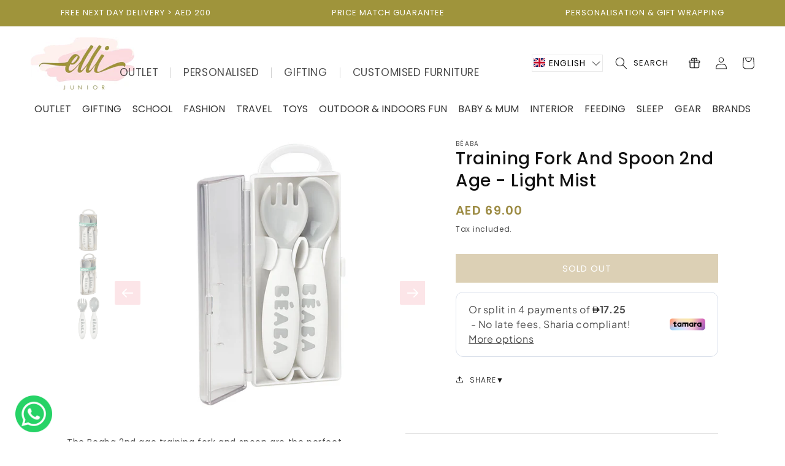

--- FILE ---
content_type: text/html; charset=utf-8
request_url: https://ellijunior.com/products/beaba-training-fork-and-spoon-2nd-age-light-mist
body_size: 133885
content:
<!doctype html>
<html class="no-js" lang="en">
    <head>
      
<meta name="google-site-verification" content="HN3kwpoKW8isul4GiDISa1Ehw1GJ0Ueiut9sTIulN3k" /><!--Content in content_for_header -->
<!--LayoutHub-Embed--><link rel="stylesheet" type="text/css" href="data:text/css;base64," media="all">
<!--LH--><!--/LayoutHub-Embed--><!-- Google Tag Manager -->
    <script>(function(w,d,s,l,i){w[l]=w[l]||[];w[l].push({'gtm.start':
    new Date().getTime(),event:'gtm.js'});var f=d.getElementsByTagName(s)[0],
    j=d.createElement(s),dl=l!='dataLayer'?'&l='+l:'';j.async=true;j.src=
    'https://www.googletagmanager.com/gtm.js?id='+i+dl;f.parentNode.insertBefore(j,f);
    })(window,document,'script','dataLayer','GTM-W6J36JR');</script>
    <!-- End Google Tag Manager -->
    <meta charset="utf-8">
    <meta http-equiv="X-UA-Compatible" content="IE=edge">
    <meta name="viewport" content="width=device-width,initial-scale=1">
    <meta name="theme-color" content="">
    <link rel="canonical" href="https://ellijunior.com/products/beaba-training-fork-and-spoon-2nd-age-light-mist">
    <link rel="preconnect" href="https://cdn.shopify.com" crossorigin><link rel="icon" type="image/png" href="//ellijunior.com/cdn/shop/files/Logo_change_2017_d6701f74-923e-4bea-8b80-294539f80a93.jpg?crop=center&height=32&v=1684481940&width=32"><link rel="preconnect" href="https://fonts.shopifycdn.com" crossorigin><title>
      Training Fork And Spoon 2nd Age - Light Mist
 &ndash; Elli Junior</title>

    
      <meta name="description" content="The Beaba 2nd age training fork and spoon are the perfect addition to any meal time with your little one. The ergonomic shape is simple for your baby to grasp and hold onto, this is also perfect for your little ones if they are left or right-handed. The rounded and soft shape of these training pieces are ideal for smal">
    

    

<meta property="og:site_name" content="Elli Junior">
<meta property="og:url" content="https://ellijunior.com/products/beaba-training-fork-and-spoon-2nd-age-light-mist">
<meta property="og:title" content="Training Fork And Spoon 2nd Age - Light Mist">
<meta property="og:type" content="product">
<meta property="og:description" content="The Beaba 2nd age training fork and spoon are the perfect addition to any meal time with your little one. The ergonomic shape is simple for your baby to grasp and hold onto, this is also perfect for your little ones if they are left or right-handed. The rounded and soft shape of these training pieces are ideal for smal"><meta property="og:image" content="http://ellijunior.com/cdn/shop/products/md-913470-beaba-training-fork-and-spoon-2nd-age-light-mist-15934246432.jpg?v=1743857553">
  <meta property="og:image:secure_url" content="https://ellijunior.com/cdn/shop/products/md-913470-beaba-training-fork-and-spoon-2nd-age-light-mist-15934246432.jpg?v=1743857553">
  <meta property="og:image:width" content="1000">
  <meta property="og:image:height" content="1000"><meta property="og:price:amount" content="69.00">
  <meta property="og:price:currency" content="AED"><meta name="twitter:card" content="summary_large_image">
<meta name="twitter:title" content="Training Fork And Spoon 2nd Age - Light Mist">
<meta name="twitter:description" content="The Beaba 2nd age training fork and spoon are the perfect addition to any meal time with your little one. The ergonomic shape is simple for your baby to grasp and hold onto, this is also perfect for your little ones if they are left or right-handed. The rounded and soft shape of these training pieces are ideal for smal">


    <script src="//ellijunior.com/cdn/shop/t/40/assets/constants.js?v=95358004781563950421716379161" defer="defer"></script>
    <script src="//ellijunior.com/cdn/shop/t/40/assets/pubsub.js?v=2921868252632587581716379161" defer="defer"></script>
    <script src="//ellijunior.com/cdn/shop/t/40/assets/global.js?v=34844109422659308481716379161" defer="defer"></script>    
      
    <script src="https://code.jquery.com/jquery-3.7.1.min.js" integrity="sha256-/JqT3SQfawRcv/BIHPThkBvs0OEvtFFmqPF/lYI/Cxo=" crossorigin="anonymous"></script>
    <!-- <script type="text/javascript" src="https://code.jquery.com/jquery-3.6.0.min.js"></script> -->
    <script type="text/javascript" src="//cdn.jsdelivr.net/npm/slick-carousel@1.8.1/slick/slick.min.js"></script>
    <script src="//ellijunior.com/cdn/shop/t/40/assets/custom.js?v=130237098962694543371716379161"></script>
      
    
    <script>window.performance && window.performance.mark && window.performance.mark('shopify.content_for_header.start');</script><meta name="google-site-verification" content="YODQARREWR86-7MhCllYTpAbclRWGCrGrwxF0FoEtaM">
<meta id="shopify-digital-wallet" name="shopify-digital-wallet" content="/15229054/digital_wallets/dialog">
<link rel="alternate" hreflang="x-default" href="https://ellijunior.com/products/beaba-training-fork-and-spoon-2nd-age-light-mist">
<link rel="alternate" hreflang="en" href="https://ellijunior.com/products/beaba-training-fork-and-spoon-2nd-age-light-mist">
<link rel="alternate" hreflang="ar" href="https://ellijunior.com/ar/products/beaba-training-fork-and-spoon-2nd-age-light-mist">
<link rel="alternate" hreflang="en-SA" href="https://ellijunior.com/en-sa/products/beaba-training-fork-and-spoon-2nd-age-light-mist">
<link rel="alternate" type="application/json+oembed" href="https://ellijunior.com/products/beaba-training-fork-and-spoon-2nd-age-light-mist.oembed">
<script async="async" src="/checkouts/internal/preloads.js?locale=en-AE"></script>
<script id="shopify-features" type="application/json">{"accessToken":"69a24ae5f2cb77b0c2d4ae3120565ce0","betas":["rich-media-storefront-analytics"],"domain":"ellijunior.com","predictiveSearch":true,"shopId":15229054,"locale":"en"}</script>
<script>var Shopify = Shopify || {};
Shopify.shop = "elodie-details-uae.myshopify.com";
Shopify.locale = "en";
Shopify.currency = {"active":"AED","rate":"1.0"};
Shopify.country = "AE";
Shopify.theme = {"name":"Live 07.06.2025","id":141860667618,"schema_name":"Dawn","schema_version":"8.0.1","theme_store_id":887,"role":"main"};
Shopify.theme.handle = "null";
Shopify.theme.style = {"id":null,"handle":null};
Shopify.cdnHost = "ellijunior.com/cdn";
Shopify.routes = Shopify.routes || {};
Shopify.routes.root = "/";</script>
<script type="module">!function(o){(o.Shopify=o.Shopify||{}).modules=!0}(window);</script>
<script>!function(o){function n(){var o=[];function n(){o.push(Array.prototype.slice.apply(arguments))}return n.q=o,n}var t=o.Shopify=o.Shopify||{};t.loadFeatures=n(),t.autoloadFeatures=n()}(window);</script>
<script id="shop-js-analytics" type="application/json">{"pageType":"product"}</script>
<script defer="defer" async type="module" src="//ellijunior.com/cdn/shopifycloud/shop-js/modules/v2/client.init-shop-cart-sync_BT-GjEfc.en.esm.js"></script>
<script defer="defer" async type="module" src="//ellijunior.com/cdn/shopifycloud/shop-js/modules/v2/chunk.common_D58fp_Oc.esm.js"></script>
<script defer="defer" async type="module" src="//ellijunior.com/cdn/shopifycloud/shop-js/modules/v2/chunk.modal_xMitdFEc.esm.js"></script>
<script type="module">
  await import("//ellijunior.com/cdn/shopifycloud/shop-js/modules/v2/client.init-shop-cart-sync_BT-GjEfc.en.esm.js");
await import("//ellijunior.com/cdn/shopifycloud/shop-js/modules/v2/chunk.common_D58fp_Oc.esm.js");
await import("//ellijunior.com/cdn/shopifycloud/shop-js/modules/v2/chunk.modal_xMitdFEc.esm.js");

  window.Shopify.SignInWithShop?.initShopCartSync?.({"fedCMEnabled":true,"windoidEnabled":true});

</script>
<script>(function() {
  var isLoaded = false;
  function asyncLoad() {
    if (isLoaded) return;
    isLoaded = true;
    var urls = ["https:\/\/cdn.nfcube.com\/instafeed-7711befe9ca4f265b238002724a389d3.js?shop=elodie-details-uae.myshopify.com","https:\/\/tools.luckyorange.com\/core\/lo.js?site-id=b4cfec92\u0026shop=elodie-details-uae.myshopify.com"];
    for (var i = 0; i < urls.length; i++) {
      var s = document.createElement('script');
      s.type = 'text/javascript';
      s.async = true;
      s.src = urls[i];
      var x = document.getElementsByTagName('script')[0];
      x.parentNode.insertBefore(s, x);
    }
  };
  if(window.attachEvent) {
    window.attachEvent('onload', asyncLoad);
  } else {
    window.addEventListener('load', asyncLoad, false);
  }
})();</script>
<script id="__st">var __st={"a":15229054,"offset":14400,"reqid":"e58c807f-7e9a-4017-815f-774e953f6bfa-1769221903","pageurl":"ellijunior.com\/products\/beaba-training-fork-and-spoon-2nd-age-light-mist","u":"8e85275b4328","p":"product","rtyp":"product","rid":6536383660189};</script>
<script>window.ShopifyPaypalV4VisibilityTracking = true;</script>
<script id="captcha-bootstrap">!function(){'use strict';const t='contact',e='account',n='new_comment',o=[[t,t],['blogs',n],['comments',n],[t,'customer']],c=[[e,'customer_login'],[e,'guest_login'],[e,'recover_customer_password'],[e,'create_customer']],r=t=>t.map((([t,e])=>`form[action*='/${t}']:not([data-nocaptcha='true']) input[name='form_type'][value='${e}']`)).join(','),a=t=>()=>t?[...document.querySelectorAll(t)].map((t=>t.form)):[];function s(){const t=[...o],e=r(t);return a(e)}const i='password',u='form_key',d=['recaptcha-v3-token','g-recaptcha-response','h-captcha-response',i],f=()=>{try{return window.sessionStorage}catch{return}},m='__shopify_v',_=t=>t.elements[u];function p(t,e,n=!1){try{const o=window.sessionStorage,c=JSON.parse(o.getItem(e)),{data:r}=function(t){const{data:e,action:n}=t;return t[m]||n?{data:e,action:n}:{data:t,action:n}}(c);for(const[e,n]of Object.entries(r))t.elements[e]&&(t.elements[e].value=n);n&&o.removeItem(e)}catch(o){console.error('form repopulation failed',{error:o})}}const l='form_type',E='cptcha';function T(t){t.dataset[E]=!0}const w=window,h=w.document,L='Shopify',v='ce_forms',y='captcha';let A=!1;((t,e)=>{const n=(g='f06e6c50-85a8-45c8-87d0-21a2b65856fe',I='https://cdn.shopify.com/shopifycloud/storefront-forms-hcaptcha/ce_storefront_forms_captcha_hcaptcha.v1.5.2.iife.js',D={infoText:'Protected by hCaptcha',privacyText:'Privacy',termsText:'Terms'},(t,e,n)=>{const o=w[L][v],c=o.bindForm;if(c)return c(t,g,e,D).then(n);var r;o.q.push([[t,g,e,D],n]),r=I,A||(h.body.append(Object.assign(h.createElement('script'),{id:'captcha-provider',async:!0,src:r})),A=!0)});var g,I,D;w[L]=w[L]||{},w[L][v]=w[L][v]||{},w[L][v].q=[],w[L][y]=w[L][y]||{},w[L][y].protect=function(t,e){n(t,void 0,e),T(t)},Object.freeze(w[L][y]),function(t,e,n,w,h,L){const[v,y,A,g]=function(t,e,n){const i=e?o:[],u=t?c:[],d=[...i,...u],f=r(d),m=r(i),_=r(d.filter((([t,e])=>n.includes(e))));return[a(f),a(m),a(_),s()]}(w,h,L),I=t=>{const e=t.target;return e instanceof HTMLFormElement?e:e&&e.form},D=t=>v().includes(t);t.addEventListener('submit',(t=>{const e=I(t);if(!e)return;const n=D(e)&&!e.dataset.hcaptchaBound&&!e.dataset.recaptchaBound,o=_(e),c=g().includes(e)&&(!o||!o.value);(n||c)&&t.preventDefault(),c&&!n&&(function(t){try{if(!f())return;!function(t){const e=f();if(!e)return;const n=_(t);if(!n)return;const o=n.value;o&&e.removeItem(o)}(t);const e=Array.from(Array(32),(()=>Math.random().toString(36)[2])).join('');!function(t,e){_(t)||t.append(Object.assign(document.createElement('input'),{type:'hidden',name:u})),t.elements[u].value=e}(t,e),function(t,e){const n=f();if(!n)return;const o=[...t.querySelectorAll(`input[type='${i}']`)].map((({name:t})=>t)),c=[...d,...o],r={};for(const[a,s]of new FormData(t).entries())c.includes(a)||(r[a]=s);n.setItem(e,JSON.stringify({[m]:1,action:t.action,data:r}))}(t,e)}catch(e){console.error('failed to persist form',e)}}(e),e.submit())}));const S=(t,e)=>{t&&!t.dataset[E]&&(n(t,e.some((e=>e===t))),T(t))};for(const o of['focusin','change'])t.addEventListener(o,(t=>{const e=I(t);D(e)&&S(e,y())}));const B=e.get('form_key'),M=e.get(l),P=B&&M;t.addEventListener('DOMContentLoaded',(()=>{const t=y();if(P)for(const e of t)e.elements[l].value===M&&p(e,B);[...new Set([...A(),...v().filter((t=>'true'===t.dataset.shopifyCaptcha))])].forEach((e=>S(e,t)))}))}(h,new URLSearchParams(w.location.search),n,t,e,['guest_login'])})(!0,!1)}();</script>
<script integrity="sha256-4kQ18oKyAcykRKYeNunJcIwy7WH5gtpwJnB7kiuLZ1E=" data-source-attribution="shopify.loadfeatures" defer="defer" src="//ellijunior.com/cdn/shopifycloud/storefront/assets/storefront/load_feature-a0a9edcb.js" crossorigin="anonymous"></script>
<script data-source-attribution="shopify.dynamic_checkout.dynamic.init">var Shopify=Shopify||{};Shopify.PaymentButton=Shopify.PaymentButton||{isStorefrontPortableWallets:!0,init:function(){window.Shopify.PaymentButton.init=function(){};var t=document.createElement("script");t.src="https://ellijunior.com/cdn/shopifycloud/portable-wallets/latest/portable-wallets.en.js",t.type="module",document.head.appendChild(t)}};
</script>
<script data-source-attribution="shopify.dynamic_checkout.buyer_consent">
  function portableWalletsHideBuyerConsent(e){var t=document.getElementById("shopify-buyer-consent"),n=document.getElementById("shopify-subscription-policy-button");t&&n&&(t.classList.add("hidden"),t.setAttribute("aria-hidden","true"),n.removeEventListener("click",e))}function portableWalletsShowBuyerConsent(e){var t=document.getElementById("shopify-buyer-consent"),n=document.getElementById("shopify-subscription-policy-button");t&&n&&(t.classList.remove("hidden"),t.removeAttribute("aria-hidden"),n.addEventListener("click",e))}window.Shopify?.PaymentButton&&(window.Shopify.PaymentButton.hideBuyerConsent=portableWalletsHideBuyerConsent,window.Shopify.PaymentButton.showBuyerConsent=portableWalletsShowBuyerConsent);
</script>
<script>
  function portableWalletsCleanup(e){e&&e.src&&console.error("Failed to load portable wallets script "+e.src);var t=document.querySelectorAll("shopify-accelerated-checkout .shopify-payment-button__skeleton, shopify-accelerated-checkout-cart .wallet-cart-button__skeleton"),e=document.getElementById("shopify-buyer-consent");for(let e=0;e<t.length;e++)t[e].remove();e&&e.remove()}function portableWalletsNotLoadedAsModule(e){e instanceof ErrorEvent&&"string"==typeof e.message&&e.message.includes("import.meta")&&"string"==typeof e.filename&&e.filename.includes("portable-wallets")&&(window.removeEventListener("error",portableWalletsNotLoadedAsModule),window.Shopify.PaymentButton.failedToLoad=e,"loading"===document.readyState?document.addEventListener("DOMContentLoaded",window.Shopify.PaymentButton.init):window.Shopify.PaymentButton.init())}window.addEventListener("error",portableWalletsNotLoadedAsModule);
</script>

<script type="module" src="https://ellijunior.com/cdn/shopifycloud/portable-wallets/latest/portable-wallets.en.js" onError="portableWalletsCleanup(this)" crossorigin="anonymous"></script>
<script nomodule>
  document.addEventListener("DOMContentLoaded", portableWalletsCleanup);
</script>

<link id="shopify-accelerated-checkout-styles" rel="stylesheet" media="screen" href="https://ellijunior.com/cdn/shopifycloud/portable-wallets/latest/accelerated-checkout-backwards-compat.css" crossorigin="anonymous">
<style id="shopify-accelerated-checkout-cart">
        #shopify-buyer-consent {
  margin-top: 1em;
  display: inline-block;
  width: 100%;
}

#shopify-buyer-consent.hidden {
  display: none;
}

#shopify-subscription-policy-button {
  background: none;
  border: none;
  padding: 0;
  text-decoration: underline;
  font-size: inherit;
  cursor: pointer;
}

#shopify-subscription-policy-button::before {
  box-shadow: none;
}

      </style>
<script id="sections-script" data-sections="header,footer" defer="defer" src="//ellijunior.com/cdn/shop/t/40/compiled_assets/scripts.js?v=29447"></script>
<script>window.performance && window.performance.mark && window.performance.mark('shopify.content_for_header.end');</script>


    <style data-shopify>
      @font-face {
  font-family: Poppins;
  font-weight: 400;
  font-style: normal;
  font-display: swap;
  src: url("//ellijunior.com/cdn/fonts/poppins/poppins_n4.0ba78fa5af9b0e1a374041b3ceaadf0a43b41362.woff2") format("woff2"),
       url("//ellijunior.com/cdn/fonts/poppins/poppins_n4.214741a72ff2596839fc9760ee7a770386cf16ca.woff") format("woff");
}

      @font-face {
  font-family: Poppins;
  font-weight: 700;
  font-style: normal;
  font-display: swap;
  src: url("//ellijunior.com/cdn/fonts/poppins/poppins_n7.56758dcf284489feb014a026f3727f2f20a54626.woff2") format("woff2"),
       url("//ellijunior.com/cdn/fonts/poppins/poppins_n7.f34f55d9b3d3205d2cd6f64955ff4b36f0cfd8da.woff") format("woff");
}

      @font-face {
  font-family: Poppins;
  font-weight: 400;
  font-style: italic;
  font-display: swap;
  src: url("//ellijunior.com/cdn/fonts/poppins/poppins_i4.846ad1e22474f856bd6b81ba4585a60799a9f5d2.woff2") format("woff2"),
       url("//ellijunior.com/cdn/fonts/poppins/poppins_i4.56b43284e8b52fc64c1fd271f289a39e8477e9ec.woff") format("woff");
}

      @font-face {
  font-family: Poppins;
  font-weight: 700;
  font-style: italic;
  font-display: swap;
  src: url("//ellijunior.com/cdn/fonts/poppins/poppins_i7.42fd71da11e9d101e1e6c7932199f925f9eea42d.woff2") format("woff2"),
       url("//ellijunior.com/cdn/fonts/poppins/poppins_i7.ec8499dbd7616004e21155106d13837fff4cf556.woff") format("woff");
}

      @font-face {
  font-family: Poppins;
  font-weight: 400;
  font-style: normal;
  font-display: swap;
  src: url("//ellijunior.com/cdn/fonts/poppins/poppins_n4.0ba78fa5af9b0e1a374041b3ceaadf0a43b41362.woff2") format("woff2"),
       url("//ellijunior.com/cdn/fonts/poppins/poppins_n4.214741a72ff2596839fc9760ee7a770386cf16ca.woff") format("woff");
}


      :root {
        --font-body-family: Poppins, sans-serif;
        --font-body-style: normal;
        --font-body-weight: 400;
        --font-body-weight-bold: 700;

        --font-heading-family: Poppins, sans-serif;
        --font-heading-style: normal;
        --font-heading-weight: 400;

        --font-body-scale: 1.0;
        --font-heading-scale: 1.0;

        --color-base-text: 18, 18, 18;
        --color-shadow: 18, 18, 18;
        --color-base-background-1: 255, 255, 255;
        --color-base-background-2: 255, 255, 255;
        --color-base-solid-button-labels: 255, 255, 255;
        --color-base-outline-button-labels: 18, 18, 18;
        --color-base-accent-1: 185, 161, 107;
        --color-base-accent-2: 185, 161, 107;
        --payment-terms-background-color: #ffffff;

        --gradient-base-background-1: #ffffff;
        --gradient-base-background-2: #ffffff;
        --gradient-base-accent-1: #b9a16b;
        --gradient-base-accent-2: #b9a16b;

        --media-padding: px;
        --media-border-opacity: 0.05;
        --media-border-width: 1px;
        --media-radius: 14px;
        --media-shadow-opacity: 0.0;
        --media-shadow-horizontal-offset: 0px;
        --media-shadow-vertical-offset: 4px;
        --media-shadow-blur-radius: 5px;
        --media-shadow-visible: 0;

        --page-width: 140rem;
        --page-width-margin: 0rem;

        --product-card-image-padding: 0.0rem;
        --product-card-corner-radius: 1.4rem;
        --product-card-text-alignment: left;
        --product-card-border-width: 0.0rem;
        --product-card-border-opacity: 0.1;
        --product-card-shadow-opacity: 0.0;
        --product-card-shadow-visible: 0;
        --product-card-shadow-horizontal-offset: 0.0rem;
        --product-card-shadow-vertical-offset: 0.4rem;
        --product-card-shadow-blur-radius: 0.5rem;

        --collection-card-image-padding: 0.8rem;
        --collection-card-corner-radius: 1.4rem;
        --collection-card-text-alignment: center;
        --collection-card-border-width: 0.0rem;
        --collection-card-border-opacity: 0.1;
        --collection-card-shadow-opacity: 0.0;
        --collection-card-shadow-visible: 0;
        --collection-card-shadow-horizontal-offset: 0.0rem;
        --collection-card-shadow-vertical-offset: 0.4rem;
        --collection-card-shadow-blur-radius: 0.5rem;

        --blog-card-image-padding: 0.0rem;
        --blog-card-corner-radius: 0.0rem;
        --blog-card-text-alignment: left;
        --blog-card-border-width: 0.0rem;
        --blog-card-border-opacity: 0.1;
        --blog-card-shadow-opacity: 0.0;
        --blog-card-shadow-visible: 0;
        --blog-card-shadow-horizontal-offset: 0.0rem;
        --blog-card-shadow-vertical-offset: 0.4rem;
        --blog-card-shadow-blur-radius: 0.5rem;

        --badge-corner-radius: 4.0rem;

        --popup-border-width: 1px;
        --popup-border-opacity: 0.1;
        --popup-corner-radius: 0px;
        --popup-shadow-opacity: 0.0;
        --popup-shadow-horizontal-offset: 0px;
        --popup-shadow-vertical-offset: 4px;
        --popup-shadow-blur-radius: 5px;

        --drawer-border-width: 1px;
        --drawer-border-opacity: 0.1;
        --drawer-shadow-opacity: 0.0;
        --drawer-shadow-horizontal-offset: 0px;
        --drawer-shadow-vertical-offset: 4px;
        --drawer-shadow-blur-radius: 5px;

        --spacing-sections-desktop: 0px;
        --spacing-sections-mobile: 0px;

        --grid-desktop-vertical-spacing: 8px;
        --grid-desktop-horizontal-spacing: 8px;
        --grid-mobile-vertical-spacing: 4px;
        --grid-mobile-horizontal-spacing: 4px;

        --text-boxes-border-opacity: 0.1;
        --text-boxes-border-width: 0px;
        --text-boxes-radius: 14px;
        --text-boxes-shadow-opacity: 0.0;
        --text-boxes-shadow-visible: 0;
        --text-boxes-shadow-horizontal-offset: 0px;
        --text-boxes-shadow-vertical-offset: 4px;
        --text-boxes-shadow-blur-radius: 5px;

        --buttons-radius: 0px;
        --buttons-radius-outset: 0px;
        --buttons-border-width: 1px;
        --buttons-border-opacity: 1.0;
        --buttons-shadow-opacity: 0.0;
        --buttons-shadow-visible: 0;
        --buttons-shadow-horizontal-offset: 0px;
        --buttons-shadow-vertical-offset: 4px;
        --buttons-shadow-blur-radius: 5px;
        --buttons-border-offset: 0px;

        --inputs-radius: 0px;
        --inputs-border-width: 1px;
        --inputs-border-opacity: 0.55;
        --inputs-shadow-opacity: 0.0;
        --inputs-shadow-horizontal-offset: 0px;
        --inputs-margin-offset: 0px;
        --inputs-shadow-vertical-offset: 0px;
        --inputs-shadow-blur-radius: 5px;
        --inputs-radius-outset: 0px;

        --variant-pills-radius: 40px;
        --variant-pills-border-width: 1px;
        --variant-pills-border-opacity: 0.55;
        --variant-pills-shadow-opacity: 0.0;
        --variant-pills-shadow-horizontal-offset: 0px;
        --variant-pills-shadow-vertical-offset: 4px;
        --variant-pills-shadow-blur-radius: 5px;
      }

      *,
      *::before,
      *::after {
        box-sizing: inherit;
      }

      html {
        box-sizing: border-box;
        font-size: calc(var(--font-body-scale) * 62.5%);
        height: 100%;
      }

      body {
        display: grid;
        grid-template-rows: auto auto 1fr auto;
        grid-template-columns: 100%;
        min-height: 100%;
        margin: 0;
        font-size: 1.5rem;
        letter-spacing: 0.06rem;
        line-height: calc(1 + 0.8 / var(--font-body-scale));
        font-family: var(--font-body-family);
        font-style: var(--font-body-style);
        font-weight: var(--font-body-weight);
      }

      @media screen and (min-width: 750px) {
        body {
          font-size: 14px;
        }
      }
    </style>

    <link href="//ellijunior.com/cdn/shop/t/40/assets/base.css?v=142016152907401581651765453481" rel="stylesheet" type="text/css" media="all" />
    <link href="//ellijunior.com/cdn/shop/t/40/assets/custom-style.css?v=129850888507720850661723465997" rel="stylesheet" type="text/css" media="all" />
    <link href="//ellijunior.com/cdn/shop/t/40/assets/custom.css?v=131233080732360076111729673224" rel="stylesheet" type="text/css" media="all" />

      <link rel="stylesheet" type="text/css" href="//cdn.jsdelivr.net/npm/slick-carousel@1.8.1/slick/slick-theme.css"/>
      <link rel="stylesheet" type="text/css" href="//cdn.jsdelivr.net/npm/slick-carousel@1.8.1/slick/slick.css"/><link rel="preload" as="font" href="//ellijunior.com/cdn/fonts/poppins/poppins_n4.0ba78fa5af9b0e1a374041b3ceaadf0a43b41362.woff2" type="font/woff2" crossorigin><link rel="preload" as="font" href="//ellijunior.com/cdn/fonts/poppins/poppins_n4.0ba78fa5af9b0e1a374041b3ceaadf0a43b41362.woff2" type="font/woff2" crossorigin><link rel="stylesheet" href="//ellijunior.com/cdn/shop/t/40/assets/component-predictive-search.css?v=85913294783299393391716379161" media="print" onload="this.media='all'"><script>document.documentElement.className = document.documentElement.className.replace('no-js', 'js');
    if (Shopify.designMode) {
      document.documentElement.classList.add('shopify-design-mode');
    }
    </script>
  
<script>const hcVariants = [{"id":39251965051037,"title":"Default Title","option1":"Default Title","option2":null,"option3":null,"sku":"BE\/913470","requires_shipping":true,"taxable":true,"featured_image":null,"available":false,"name":"Training Fork And Spoon 2nd Age - Light Mist","public_title":null,"options":["Default Title"],"price":6900,"weight":1500,"compare_at_price":null,"inventory_quantity":0,"inventory_management":"shopify","inventory_policy":"deny","barcode":"3.38E+12","requires_selling_plan":false,"selling_plan_allocations":[]}];</script><style>.hc-sale-tag{z-index:2;-webkit-transform:rotate(30deg);transform:rotate(30deg);display:inline-block;width:auto;height:26px;background:#fb485e;-webkit-border-radius:2px 4px 4px 2px;-moz-border-radius:2px 4px 4px 2px;border-radius:2px 4px 4px 2px;margin-top:10px;position:absolute!important;left:12px;top:8px;color:#fff;font-size:14px;font-weight:700;line-height:26px;padding:0 10px 0 10px}.hc-sale-tag:before{content:"";position:absolute;display:block;left:-12px;width:0;height:0;border-top:13px solid transparent;border-bottom:13px solid transparent;border-right:13px solid #fb485e}.hc-sale-tag:after{content:"";background:#ffffff;border-radius:2px;width:4px;height:4px;display:block;position:absolute;left:-2px;top:1px;margin-top:10px}@media screen and (max-width: 680px){.hc-sale-tag{top:2px;left:8px;padding:0 5px;height:22px;line-height:22px}.hc-sale-tag:before{left:-10px;border-top-width:11px;border-bottom-width:11px;border-right-width:11px}.hc-sale-tag:after{width:2px;height:2px;top:0;left:-3px}}.hc-sale-tag{background:#b49802!important;color:#ffffff!important;}.hc-sale-tag span{color:#ffffff!important}.hc-sale-tag:before{border-right-color:#b49802;}</style><script>document.addEventListener("DOMContentLoaded",function(){"undefined"!=typeof hcVariants&&function(e){function t(e,t,a){return function(){if(a)return t.apply(this,arguments),e.apply(this,arguments);var n=e.apply(this,arguments);return t.apply(this,arguments),n}}var a=null;function n(){var t=window.location.search.replace(/.*variant=(\d+).*/,"$1");t&&t!=a&&(a=t,e(t))}window.history.pushState=t(history.pushState,n),window.history.replaceState=t(history.replaceState,n),window.addEventListener("popstate",n)}(function(e){let t=null;for(var a=0;a<hcVariants.length;a++)if(hcVariants[a].id==e){t=hcVariants[a];var n=document.querySelectorAll(".hc-product-page.hc-sale-tag");if(t.compare_at_price&&t.compare_at_price>t.price){var r=100*(t.compare_at_price-t.price)/t.compare_at_price;if(null!=r)for(a=0;a<n.length;a++)n[a].childNodes[0].textContent=r.toFixed(0)+"%",n[a].style.display="block";else for(a=0;a<n.length;a++)n[a].style.display="none"}else for(a=0;a<n.length;a++)n[a].style.display="none";break}})});</script>
    

<!-- BEGIN app block: shopify://apps/boost-ai-search-filter/blocks/boost-sd-ssr/7fc998ae-a150-4367-bab8-505d8a4503f7 --><script type="text/javascript">"use strict";(()=>{function mergeDeepMutate(target,...sources){if(!target)return target;if(sources.length===0)return target;const isObject=obj=>!!obj&&typeof obj==="object";const isPlainObject=obj=>{if(!isObject(obj))return false;const proto=Object.getPrototypeOf(obj);return proto===Object.prototype||proto===null};for(const source of sources){if(!source)continue;for(const key in source){const sourceValue=source[key];if(!(key in target)){target[key]=sourceValue;continue}const targetValue=target[key];if(Array.isArray(targetValue)&&Array.isArray(sourceValue)){target[key]=targetValue.concat(...sourceValue)}else if(isPlainObject(targetValue)&&isPlainObject(sourceValue)){target[key]=mergeDeepMutate(targetValue,sourceValue)}else{target[key]=sourceValue}}}return target}var Application=class{constructor(config,dataObjects){this.modules=[];this.cachedModulesByConstructor=new Map;this.status="created";this.cachedEventListeners={};this.registryBlockListeners=[];this.readyListeners=[];this.mode="production";this.logLevel=1;this.blocks={};const boostWidgetIntegration=window.boostWidgetIntegration;this.config=config||{logLevel:boostWidgetIntegration?.config?.logLevel,env:"production"};this.logLevel=this.config.logLevel??(this.mode==="production"?2:this.logLevel);if(this.config.logLevel==null){this.config.logLevel=this.logLevel}this.dataObjects=dataObjects||{};this.logger={debug:(...args)=>{if(this.logLevel<=0){console.debug("Boost > [DEBUG] ",...args)}},info:(...args)=>{if(this.logLevel<=1){console.info("Boost > [INFO] ",...args)}},warn:(...args)=>{if(this.logLevel<=2){console.warn("Boost > [WARN] ",...args)}},error:(...args)=>{if(this.logLevel<=3){console.error("Boost > [ERROR] ",...args)}}}}bootstrap(){if(this.status==="bootstrapped"){this.logger.warn("Application already bootstrapped");return}if(this.status==="started"){this.logger.warn("Application already started");return}this.loadModuleEventListeners();this.dispatchLifecycleEvent({name:"onBeforeAppBootstrap",payload:null});if(this.config?.customization?.app?.onBootstrap){this.config.customization.app.onBootstrap(this)}this.extendAppConfigFromModules();this.extendAppConfigFromGlobalVariables();this.initializeDataObjects();this.assignGlobalVariables();this.status="bootstrapped";this.dispatchLifecycleEvent({name:"onAppBootstrap",payload:null})}async initModules(){await Promise.all(this.modules.map(async module=>{if(!module.shouldInit()){this.logger.info("Module not initialized",module.constructor.name,"shouldInit returned false");return}module.onBeforeModuleInit?.();this.dispatchLifecycleEvent({name:"onBeforeModuleInit",payload:{module}});this.logger.info(`Initializing ${module.constructor.name} module`);try{await module.init();this.dispatchLifecycleEvent({name:"onModuleInit",payload:{module}})}catch(error){this.logger.error(`Error initializing module ${module.constructor.name}:`,error);this.dispatchLifecycleEvent({name:"onModuleError",payload:{module,error:error instanceof Error?error:new Error(String(error))}})}}))}getModule(constructor){const module=this.cachedModulesByConstructor.get(constructor);if(module&&!module.shouldInit()){return void 0}return module}getModuleByName(name){const module=this.modules.find(mod=>{const ModuleClass=mod.constructor;return ModuleClass.moduleName===name});if(module&&!module.shouldInit()){return void 0}return module}registerBlock(block){if(!block.id){this.logger.error("Block id is required");return}const blockId=block.id;if(this.blocks[blockId]){this.logger.error(`Block with id ${blockId} already exists`);return}this.blocks[blockId]=block;if(window.boostWidgetIntegration.blocks){window.boostWidgetIntegration.blocks[blockId]=block}this.dispatchLifecycleEvent({name:"onRegisterBlock",payload:{block}});this.registryBlockListeners.forEach(listener=>{try{listener(block)}catch(error){this.logger.error("Error in registry block listener:",error)}})}addRegistryBlockListener(listener){this.registryBlockListeners.push(listener);Object.values(this.blocks).forEach(block=>{try{listener(block)}catch(error){this.logger.error("Error in registry block listener for existing block:",error)}})}removeRegistryBlockListener(listener){const index=this.registryBlockListeners.indexOf(listener);if(index>-1){this.registryBlockListeners.splice(index,1)}}onReady(handler){if(this.status==="started"){try{handler()}catch(error){this.logger.error("Error in ready handler:",error)}}else{this.readyListeners.push(handler)}}assignGlobalVariables(){if(!window.boostWidgetIntegration){window.boostWidgetIntegration={}}Object.assign(window.boostWidgetIntegration,{TAEApp:this,config:this.config,dataObjects:this.dataObjects,blocks:this.blocks})}async start(){this.logger.info("Application starting");this.bootstrap();this.dispatchLifecycleEvent({name:"onBeforeAppStart",payload:null});await this.initModules();this.status="started";this.dispatchLifecycleEvent({name:"onAppStart",payload:null});this.readyListeners.forEach(listener=>{try{listener()}catch(error){this.logger.error("Error in ready listener:",error)}});if(this.config?.customization?.app?.onStart){this.config.customization.app.onStart(this)}}destroy(){if(this.status!=="started"){this.logger.warn("Application not started yet");return}this.modules.forEach(module=>{this.dispatchLifecycleEvent({name:"onModuleDestroy",payload:{module}});module.destroy()});this.modules=[];this.resetBlocks();this.status="destroyed";this.dispatchLifecycleEvent({name:"onAppDestroy",payload:null})}setLogLevel(level){this.logLevel=level;this.updateConfig({logLevel:level})}loadModule(ModuleConstructor){if(!ModuleConstructor){return this}const app=this;const moduleInstance=new ModuleConstructor(app);if(app.cachedModulesByConstructor.has(ModuleConstructor)){this.logger.warn(`Module ${ModuleConstructor.name} already loaded`);return app}this.modules.push(moduleInstance);this.cachedModulesByConstructor.set(ModuleConstructor,moduleInstance);this.logger.info(`Module ${ModuleConstructor.name} already loaded`);return app}updateConfig(newConfig){if(typeof newConfig==="function"){this.config=newConfig(this.config)}else{mergeDeepMutate(this.config,newConfig)}return this.config}dispatchLifecycleEvent(event){switch(event.name){case"onBeforeAppBootstrap":this.triggerEvent("onBeforeAppBootstrap",event);break;case"onAppBootstrap":this.logger.info("Application bootstrapped");this.triggerEvent("onAppBootstrap",event);break;case"onBeforeModuleInit":this.triggerEvent("onBeforeModuleInit",event);break;case"onModuleInit":this.logger.info(`Module ${event.payload.module.constructor.name} initialized`);this.triggerEvent("onModuleInit",event);break;case"onModuleDestroy":this.logger.info(`Module ${event.payload.module.constructor.name} destroyed`);this.triggerEvent("onModuleDestroy",event);break;case"onBeforeAppStart":this.triggerEvent("onBeforeAppStart",event);break;case"onAppStart":this.logger.info("Application started");this.triggerEvent("onAppStart",event);break;case"onAppDestroy":this.logger.info("Application destroyed");this.triggerEvent("onAppDestroy",event);break;case"onAppError":this.logger.error("Application error",event.payload.error);this.triggerEvent("onAppError",event);break;case"onModuleError":this.logger.error("Module error",event.payload.module.constructor.name,event.payload.error);this.triggerEvent("onModuleError",event);break;case"onRegisterBlock":this.logger.info(`Block registered with id: ${event.payload.block.id}`);this.triggerEvent("onRegisterBlock",event);break;default:this.logger.warn("Unknown lifecycle event",event);break}}triggerEvent(eventName,event){const eventListeners=this.cachedEventListeners[eventName];if(eventListeners){eventListeners.forEach(listener=>{try{if(eventName==="onRegisterBlock"&&event.payload&&"block"in event.payload){listener(event.payload.block)}else{listener(event)}}catch(error){this.logger.error(`Error in event listener for ${eventName}:`,error,"Event data:",event)}})}}extendAppConfigFromModules(){this.modules.forEach(module=>{const extendAppConfig=module.extendAppConfig;if(extendAppConfig){mergeDeepMutate(this.config,extendAppConfig)}})}extendAppConfigFromGlobalVariables(){const initializedGlobalConfig=window.boostWidgetIntegration?.config;if(initializedGlobalConfig){mergeDeepMutate(this.config,initializedGlobalConfig)}}initializeDataObjects(){this.modules.forEach(module=>{const dataObject=module.dataObject;if(dataObject){mergeDeepMutate(this.dataObjects,dataObject)}})}resetBlocks(){this.logger.info("Resetting all blocks");this.blocks={}}loadModuleEventListeners(){this.cachedEventListeners={};const eventNames=["onBeforeAppBootstrap","onAppBootstrap","onModuleInit","onModuleDestroy","onBeforeAppStart","onAppStart","onAppDestroy","onAppError","onModuleError","onRegisterBlock"];this.modules.forEach(module=>{eventNames.forEach(eventName=>{const eventListener=(...args)=>{if(this.status==="bootstrapped"||this.status==="started"){if(!module.shouldInit())return}return module[eventName]?.(...args)};if(typeof eventListener==="function"){if(!this.cachedEventListeners[eventName]){this.cachedEventListeners[eventName]=[]}if(eventName==="onRegisterBlock"){this.cachedEventListeners[eventName]?.push((block=>{eventListener.call(module,block)}))}else{this.cachedEventListeners[eventName]?.push(eventListener.bind(module))}}})})}};var Module=class{constructor(app){this.app=app}shouldInit(){return true}destroy(){}init(){}get extendAppConfig(){return{}}get dataObject(){return{}}};var BoostTAEAppModule=class extends Module{constructor(){super(...arguments);this.boostTAEApp=null}get TAEApp(){const boostTAE=getBoostTAE();if(!boostTAE){throw new Error("Boost TAE is not initialized")}this.boostTAEApp=boostTAE;return this.boostTAEApp}get TAEAppConfig(){return this.TAEApp.config}get TAEAppDataObjects(){return this.TAEApp.dataObjects}};var AdditionalElement=class extends BoostTAEAppModule{get extendAppConfig(){return {additionalElementSettings:Object.assign(
        {
          
            default_sort_order: {"search":"best-selling","all":"manual"},
          
        }, {"customSortingList":"best-selling|manual|relevance|price-ascending|price-descending|created-ascending|created-descending","enableCollectionSearch":true})};}};AdditionalElement.moduleName="AdditionalElement";function getShortenToFullParamMap(){const shortenUrlParamList=getBoostTAE().config?.filterSettings?.shortenUrlParamList;const map={};if(!Array.isArray(shortenUrlParamList)){return map}shortenUrlParamList.forEach(item=>{if(typeof item!=="string")return;const idx=item.lastIndexOf(":");if(idx===-1)return;const full=item.slice(0,idx).trim();const short=item.slice(idx+1).trim();if(full.length>0&&short.length>0){map[short]=full}});return map}function generateUUID(){return "xxxxxxxx-xxxx-xxxx-xxxx-xxxxxxxxxxxx".replace(/[x]/g,function(){const r=Math.random()*16|0;return r.toString(16)});}function getQueryParamByKey(key){const urlParams=new URLSearchParams(window.location.search);return urlParams.get(key)}function convertValueRequestStockStatus(v){if(typeof v==="string"){if(v==="out-of-stock")return false;return true}if(Array.isArray(v)){return v.map(_v=>{if(_v==="out-of-stock"){return false}return true})}return false}function isMobileWidth(){return window.innerWidth<576}function isTabletPortraitMaxWidth(){return window.innerWidth<991}function detectDeviceByWidth(){let result="";if(isMobileWidth()){result+="mobile|"}else{result=result.replace("mobile|","")}if(isTabletPortraitMaxWidth()){result+="tablet_portrait_max"}else{result=result.replace("tablet_portrait_max","")}return result}function getSortBy(){const{generalSettings:{collection_id=0,page="collection",default_sort_by:defaultSortBy}={},additionalElementSettings:{default_sort_order:defaultSortOrder={},customSortingList}={}}=getBoostTAE().config;const defaultSortingList=["relevance","best-selling","manual","title-ascending","title-descending","price-ascending","price-descending","created-ascending","created-descending"];const sortQueryKey=getQueryParamByKey("sort");const sortingList=customSortingList?customSortingList.split("|"):defaultSortingList;if(sortQueryKey&&sortingList.includes(sortQueryKey))return sortQueryKey;const searchPage=page==="search";const collectionPage=page==="collection";if(searchPage)sortingList.splice(sortingList.indexOf("manual"),1);const{all,search}=defaultSortOrder;if(collectionPage){if(collection_id in defaultSortOrder){return defaultSortOrder[collection_id]}else if(all){return all}else if(defaultSortBy){return defaultSortBy}}else if(searchPage){return search||"relevance"}return""}var addParamsLocale=(params={})=>{params.return_all_currency_fields=false;return{...params,currency_rate:window.Shopify?.currency?.rate,currency:window.Shopify?.currency?.active,country:window.Shopify?.country}};var getLocalStorage=key=>{try{const value=localStorage.getItem(key);if(value)return JSON.parse(value);return null}catch{return null}};var setLocalStorage=(key,value)=>{try{localStorage.setItem(key,JSON.stringify(value))}catch(error){getBoostTAE().logger.error("Error setLocalStorage",error)}};var removeLocalStorage=key=>{try{localStorage.removeItem(key)}catch(error){getBoostTAE().logger.error("Error removeLocalStorage",error)}};function roundToNearest50(num){const remainder=num%50;if(remainder>25){return num+(50-remainder)}else{return num-remainder}}function lazyLoadImages(dom){if(!dom)return;const lazyImages=dom.querySelectorAll(".boost-sd__product-image-img[loading='lazy']");lazyImages.forEach(function(img){inViewPortHandler(img.parentElement,element=>{const imgElement=element.querySelector(".boost-sd__product-image-img[loading='lazy']");if(imgElement){imgElement.removeAttribute("loading")}})})}function inViewPortHandler(elements,callback){const observer=new IntersectionObserver(function intersectionObserverCallback(entries,observer2){entries.forEach(function(entry){if(entry.isIntersecting){callback(entry.target);observer2.unobserve(entry.target)}})});if(Array.isArray(elements)){elements.forEach(element=>observer.observe(element))}else{observer.observe(elements)}}var isBadUrl=url=>{try{if(!url){const searchString2=getWindowLocation().search;if(!searchString2||searchString2.length<=1){return false}return checkSearchStringForXSS(searchString2)}if(typeof url==="string"){const questionMarkIndex=url.indexOf("?");const searchString2=questionMarkIndex>=0?url.substring(questionMarkIndex):"";if(!searchString2||searchString2.length<=1){return false}return checkSearchStringForXSS(searchString2)}const searchString=url.search;if(!searchString||searchString.length<=1){return false}return checkSearchStringForXSS(searchString)}catch{return true}};var checkSearchStringForXSS=searchString=>{const urlParams=decodeURIComponent(searchString).split("&");for(let i=0;i<urlParams.length;i++){if(isBadSearchTerm(urlParams[i])){return true}}return false};var getWindowLocation=()=>{const href=window.location.href;const escapedHref=href.replace(/%3C/g,"&lt;").replace(/%3E/g,"&gt;");const rebuildHrefArr=[];for(let i=0;i<escapedHref.length;i++){rebuildHrefArr.push(escapedHref.charAt(i))}const rebuildHref=rebuildHrefArr.join("").split("&lt;").join("%3C").split("&gt;").join("%3E");let rebuildSearch="";const hrefWithoutHash=rebuildHref.replace(/#.*$/,"");if(hrefWithoutHash.split("?").length>1){rebuildSearch=hrefWithoutHash.split("?")[1];if(rebuildSearch.length>0){rebuildSearch="?"+rebuildSearch}}return{pathname:window.location.pathname,href:rebuildHref,search:rebuildSearch}};var isBadSearchTerm=term=>{if(typeof term=="string"){term=term.toLowerCase();const domEvents=["img src","script","alert","onabort","popstate","afterprint","beforeprint","beforeunload","blur","canplay","canplaythrough","change","click","contextmenu","copy","cut","dblclick","drag","dragend","dragenter","dragleave","dragover","dragstart","drop","durationchange","ended","error","focus","focusin","focusout","fullscreenchange","fullscreenerror","hashchange","input","invalid","keydown","keypress","keyup","load","loadeddata","loadedmetadata","loadstart","mousedown","mouseenter","mouseleave","mousemove","mouseover","mouseout","mouseout","mouseup","offline","online","pagehide","pageshow","paste","pause","play","playing","progress","ratechange","resize","reset","scroll","search","seeked","seeking","select","show","stalled","submit","suspend","timeupdate","toggle","touchcancel","touchend","touchmove","touchstart","unload","volumechange","waiting","wheel"];const potentialEventRegex=new RegExp(domEvents.join("=|on"));const countOpenTag=(term.match(/</g)||[]).length;const countCloseTag=(term.match(/>/g)||[]).length;const isAlert=(term.match(/alert\(/g)||[]).length;const isConsoleLog=(term.match(/console\.log\(/g)||[]).length;const isExecCommand=(term.match(/execCommand/g)||[]).length;const isCookie=(term.match(/document\.cookie/g)||[]).length;const isJavascript=(term.match(/j.*a.*v.*a.*s.*c.*r.*i.*p.*t/g)||[]).length;const isPotentialEvent=potentialEventRegex.test(term);if(countOpenTag>0&&countCloseTag>0||countOpenTag>1||countCloseTag>1||isAlert||isConsoleLog||isExecCommand||isCookie||isJavascript||isPotentialEvent){return true}}return false};var isCollectionPage=()=>{return getBoostTAE().config.generalSettings?.page==="collection"};var isSearchPage=()=>{return getBoostTAE().config.generalSettings?.page==="search"};var isCartPage=()=>{return getBoostTAE().config.generalSettings?.page==="cart"};var isProductPage=()=>{return getBoostTAE().config.generalSettings?.page==="product"};var isHomePage=()=>{return getBoostTAE().config.generalSettings?.page==="index"};var isVendorPage=()=>{return window.location.pathname.indexOf("/collections/vendors")>-1};var getCurrentPage=()=>{let currentPage="";switch(true){case isCollectionPage():currentPage="collection_page";break;case isSearchPage():currentPage="search_page";break;case isProductPage():currentPage="product_page";break;case isCartPage():currentPage="cart_page";break;case isHomePage():currentPage="home_page";break;default:break}return currentPage};var checkExistFilterOptionParam=()=>{const queryParams=new URLSearchParams(window.location.search);const shortenToFullMap=getShortenToFullParamMap();const hasShortenMap=Object.keys(shortenToFullMap).length>0;for(const[key]of queryParams.entries()){if(key.indexOf("pf_")>-1){return true}if(hasShortenMap&&shortenToFullMap[key]){return true}}return false};function getCustomerId(){return window?.__st?.cid||window?.meta?.page?.customerId||window?.ShopifyAnalytics?.meta?.page?.customerId||window?.ShopifyAnalytics?.lib?.user?.()?.traits()?.uniqToken}function isShopifyTypePage(){return window.location.pathname.indexOf("/collections/types")>-1}var _Analytics=class _Analytics extends BoostTAEAppModule{saveRequestId(type,request_id,bundles=[]){const requestIds=getLocalStorage(_Analytics.STORAGE_KEY_PRE_REQUEST_IDS)||{};requestIds[type]=request_id;if(Array.isArray(bundles)){bundles?.forEach(bundle=>{let placement="";switch(type){case"search":placement=_Analytics.KEY_PLACEMENT_BY_TYPE.search_page;break;case"suggest":placement=_Analytics.KEY_PLACEMENT_BY_TYPE.search_page;break;case"product_page_bundle":placement=_Analytics.KEY_PLACEMENT_BY_TYPE.product_page;break;default:break}requestIds[`${bundle.widgetId||""}_${placement}`]=request_id})}setLocalStorage(_Analytics.STORAGE_KEY_PRE_REQUEST_IDS,requestIds)}savePreAction(type){setLocalStorage(_Analytics.STORAGE_KEY_PRE_ACTION,type)}};_Analytics.moduleName="Analytics";_Analytics.STORAGE_KEY_PRE_REQUEST_IDS="boostSdPreRequestIds";_Analytics.STORAGE_KEY_PRE_ACTION="boostSdPreAction";_Analytics.KEY_PLACEMENT_BY_TYPE={product_page:"product_page",search_page:"search_page",instant_search:"instant_search"};var Analytics=_Analytics;var AppSettings=class extends BoostTAEAppModule{get extendAppConfig(){return {cdn:"https://cdn.boostcommerce.io",bundleUrl:"https://services.mybcapps.com/bc-sf-filter/bundles",productUrl:"https://services.mybcapps.com/bc-sf-filter/products",subscriptionUrl:"https://services.mybcapps.com/bc-sf-filter/subscribe-b2s",taeSettings:window.boostWidgetIntegration?.taeSettings||{instantSearch:{enabled:false}},generalSettings:Object.assign(
  {preview_mode:false,preview_path:"",page:"product",custom_js_asset_url:"",custom_css_asset_url:"",collection_id: 0,collection_handle:"",collection_product_count: 0,...
            {
              
              
                product_id: 6536383660189,
              
            },collection_tags: null,current_tags: null,default_sort_by:"",swatch_extension:"png",no_image_url:"https://cdn.shopify.com/extensions/019be4f8-6aac-7bf7-8583-c85851eaaabd/boost-fe-204/assets/boost-pfs-no-image.jpg",search_term:"",template:"product",currencies:["AED"],current_currency:"AED",published_locales:{...
                {"en":true,"ar":false}
              },current_locale:"en"},
  {"addCollectionToProductUrl":true}
),translation:{},...
        {
          
          
          
            translation: {"refine":"Refine By","refineMobile":"Refine By","refineMobileCollapse":"Hide Filter","clear":"Clear","clearAll":"Clear All","viewMore":"View More","viewLess":"View Less","apply":"Apply","close":"Close","showLimit":"Show","collectionAll":"All","under":"Under","above":"Above","ratingStars":"Star","showResult":"Show results","searchOptions":"Search Options","loadMore":"Load More","loadMoreTotal":"{{ from }} - {{ to }} of {{ total }} Products","search":{"generalTitle":"Search","resultHeader":"Search results for \"{{ terms }}\"","resultNumber":"Showing {{ count }} results for \"{{ terms }}\"","resultEmpty":"We are sorry! We couldn't find results for \"{{ terms }}\".{{ breakline }}But don't give up – check the spelling or try less specific search terms.","searchPanelProduct":"Products","searchPanelCollection":"Collections","searchPanelPage":"Pages","searchTipsTitle":"Search tips","searchTipsContent":"Please double-check your spelling.{{ breakline }}Use more generic search terms.{{ breakline }}Enter fewer keywords.{{ breakline }}Try searching by product type, brand, model number or product feature.","noSearchResultSearchTermLabel":"Check out some of these popular searches","noSearchResultProductsLabel":"Trending products","searchBoxOnclickRecentSearchLabel":"Recent searches","searchBoxOnclickSearchTermLabel":"Trending","searchBoxOnclickProductsLabel":"Trending products"},"suggestion":{"viewAll":"View all results","didYouMean":"Did you mean: {{ terms }}?","suggestQuery":"Showing results for {{ terms }}","instantSearchSuggestionsLabel":"Popular suggestions","instantSearchCollectionsLabel":"Collections","instantSearchProductsLabel":"Products","instantSearchPagesLabel":"Blog & Pages","searchBoxOnclickRecentSearchLabel":"Recent searches","searchBoxOnclickSearchTermLabel":"Trending","searchBoxOnclickProductsLabel":"Trending products","noSearchResultSearchTermLabel":"Check out some of these popular searches","noSearchResultProductsLabel":"Trending products"},"error":{"noFilterResult":"Sorry, no products matched your selection","noSearchResult":"Sorry, no products matched the keyword","noProducts":"No products found in this collection","noSuggestionResult":"Sorry, nothing found for \"{{ terms }}\"","noSuggestionProducts":"Sorry, nothing found for \"{{ terms }}\""},"recommendation":{"cartpage-648620":"Just dropped","cartpage-307726":"Trending now"},"productItem":{"qvBtnLabel":null,"atcAvailableLabel":"Add to cart","soldoutLabel":"Sold out","productItemSale":"Sale","productItemSoldOut":"Sold out","viewProductBtnLabel":null,"atcSelectOptionsLabel":"Choose options","amount":"From {{minPrice}}","savingAmount":"Save {{saleAmount}}","swatchButtonText1":null,"swatchButtonText2":null,"swatchButtonText3":null,"inventoryInStock":null,"inventoryLowStock":null,"inventorySoldOut":null,"atcAddingToCartBtnLabel":"Adding...","atcAddedToCartBtnLabel":"Added!"},"quickView":{"buyItNowBtnLabel":"Buy it now"},"cart":{"atcMiniCartViewCartLabel":"View cart","atcMiniCartCheckoutLabel":"Checkout"},"recentlyViewed":{"recentProductHeading":"Recently Viewed Products"},"mostPopular":{"popularProductsHeading":"Popular Products"},"perpage":{},"productCount":{"textDescriptionCollectionHeader":null,"textDescriptionCollectionHeaderPlural":null,"textDescriptionToolbar":null,"textDescriptionToolbarPlural":null,"textDescriptionPagination":"Showing {{from}} - {{to}} of {{total}} products","textDescriptionPaginationPlural":"Showing {{from}} - {{to}} of {{total}} products"},"pagination":{"loadMoreText":null,"prevText":null,"nextText":null},"sortingList":{"best-selling":"Best selling","manual":"Recommended","relevance":"Relevance","price-ascending":"Price: Low to High","price-descending":"Price: High to Low","created-ascending":"Oldest to Newest","created-descending":"Newest to Oldest"},"collectionHeader":{},"breadcrumb":{},"sliderProduct":{},"inCollectionSearch":"Search for products in this collection","filterOptions":{"filterOption|5PRNbkZM0|pf_p_price":"Price","filterOption|5PRNbkZM0|pf_v_brands":"Brands","filterOption|8bFBS51gnl|pf_v_brands":"Brands","filterOption|8bFBS51gnl|pf_pt_product_type":"Product Type","filterOption|8bFBS51gnl|pf_p_price":"Price","filterOption|8bFBS51gnl|pf_t_play_age_ranged":"Play Age Ranged","filterOption|8bFBS51gnl|pf_t_sizes":"Sizes","filterOption|GiNlJdErH|pf_st_stock_status":"Stock Status","filterOption|GiNlJdErH|pf_v_brands":"Brands","filterOption|GiNlJdErH|pf_t_category":"Category","filterOption|GiNlJdErH|pf_t_offer":"Offer","filterOption|GiNlJdErH|pf_p_price":"Price","filterOption|GiNlJdErH|pf_opt_size":"Size","filterOption|GiNlJdErH|pf_opt_color":"Color","filterOption|UeFbBV21B|pf_v_brands":"Brands","filterOption|UeFbBV21B|pf_p_price":"Price","filterOption|UeFbBV21B|pf_st_stock_status":"Stock Status","filterOption|UeFbBV21B|pf_t_swim":"Swim","filterOption|UeFbBV21B|pf_t_sizes":"Sizes","filterOption|ntSecto7g|pf_p_price":"Price","filterOption|ntSecto7g|pf_t_categories":"Categories","filterOption|02XjjGnvK|pf_v_brands":"Brands","filterOption|02XjjGnvK|pf_t_offer":"Offer","filterOption|02XjjGnvK|pf_p_price":"Price","filterOption|02XjjGnvK|pf_t_play_age_range":"Play Age Range","filterOption|02XjjGnvK|pf_t_catergories":"Catergories","filterOption|qRKpmlXsK|pf_ps_offer":"Offer","filterOption|qRKpmlXsK|pf_mlt_categories":"Categories","filterOption|qRKpmlXsK|pf_mlt_categories_befor":"Categories -befor","filterOption|qRKpmlXsK|pf_v_brands":"Brands","filterOption|qRKpmlXsK|pf_p_price":"Price","filterOption|qRKpmlXsK|pf_opt_size":"Size","filterOption|qRKpmlXsK|pf_t_play_age_range":"Play Age Range","filterOption|qRKpmlXsK|pf_c_halloween":"Halloween","filterOption|bWoubi6w5|pf_mlt_categories":"Categories","filterOption|bWoubi6w5|pf_mlt_sales":"Sales","filterOption|bWoubi6w5|pf_t_categor":"Categor","filterOption|bWoubi6w5|pf_t_play_age_range":"Play Age Range","filterOption|bWoubi6w5|pf_v_brands":"Brands","filterOption|bWoubi6w5|pf_p_price":"Price","filterOption|MRp_Gl8iz|pf_t_categories":"Categories","filterOption|MRp_Gl8iz|pf_t_play_age_range":"Play Age Range","filterOption|MRp_Gl8iz|pf_v_brands":"Brands","filterOption|MRp_Gl8iz|pf_p_price":"Price","filterOption|FbHvby3s_|pf_t_categories":"Categories","filterOption|FbHvby3s_|pf_t_play_age_range":"Play Age Range","filterOption|FbHvby3s_|pf_v_brands":"Brands","filterOption|FbHvby3s_|pf_p_price":"Price","filterOption|FbHvby3s_|pf_mlt_categoriesss":"Categoriesss","filterOption|kGPVYMIMO|pf_t_categories":"Categories","filterOption|kGPVYMIMO|pf_t_play_age_range":"Play Age Range","filterOption|kGPVYMIMO|pf_v_brands":"Brands","filterOption|kGPVYMIMO|pf_p_price":"Price","filterOption|MwnOt5ydQ|pf_t_categories":"Categories","filterOption|MwnOt5ydQ|pf_t_play_age_range":"Play Age Range","filterOption|MwnOt5ydQ|pf_v_brands":"Brands","filterOption|MwnOt5ydQ|pf_p_price":"Price","filterOption|4iYrSBAja|pf_t_categories":"Categories","filterOption|4iYrSBAja|pf_t_play_age_range":"Play Age Range","filterOption|4iYrSBAja|pf_v_brands":"Brands","filterOption|4iYrSBAja|pf_p_price":"Price","filterOption|LfvU3EVRK|pf_mlt_categories":"Categories","filterOption|LfvU3EVRK|pf_t_play_age_range":"Play Age Range","filterOption|LfvU3EVRK|pf_v_brands":"Brands","filterOption|LfvU3EVRK|pf_p_price":"Price","filterOption|aHWnIaWKs|pf_mlt_categories":"Categories","filterOption|aHWnIaWKs|pf_mlt_sales":"Sales","filterOption|aHWnIaWKs|pf_t_categor":"Categor","filterOption|aHWnIaWKs|pf_t_play_age_range":"Play Age Range","filterOption|aHWnIaWKs|pf_v_brands":"Brands","filterOption|aHWnIaWKs|pf_p_price":"Price","filterOption|5yTxpqXNm|pf_mlt_categories":"Categories","filterOption|5yTxpqXNm|pf_v_brands":"Brands","filterOption|5yTxpqXNm|pf_p_price":"Price","filterOption|5yTxpqXNm|pf_t_offer":"Offer","filterOption|5yTxpqXNm|pf_mlt_multi_level_tags":"Multi-level tags","filterOption|GpDsaE51K|pf_mlt_categories":"Categories","filterOption|GpDsaE51K|pf_v_brands":"Brands","filterOption|GpDsaE51K|pf_p_price":"Price","filterOption|GpDsaE51K|pf_t_offer":"Offer","filterOption|GpDsaE51K|pf_mlt_multi_level_tags":"Multi-level tags","filterOption|KkV-GczP0|pf_v_brands":"Brands","filterOption|KkV-GczP0|pf_p_price":"Price","filterOption|KkV-GczP0|pf_t_offer":"Offer","filterOption|KkV-GczP0|pf_mlt_multi_level_tags":"Multi-level tags","filterOption|KkV-GczP0|pf_mlt_categorie":"Categorie","filterOption|KkV-GczP0|pf_t_categories":"Categories","filterOption|AYBL8-RZk|pf_mlt_categories":"Categories","filterOption|AYBL8-RZk|pf_p_price":"Price","filterOption|AYBL8-RZk|pf_v_brands":"Brands","filterOption|3z5arBnR3|pf_mlt_categories":"Categories","filterOption|3z5arBnR3|pf_p_price":"Price","filterOption|3z5arBnR3|pf_v_brands":"Brands","filterOption|wLBu-xgLa|pf_mlt_categories":"Categories","filterOption|wLBu-xgLa|pf_p_price":"Price","filterOption|wLBu-xgLa|pf_v_brands":"Brands","filterOption|ECNDtKdpV|pf_mlt_categories":"Categories","filterOption|ECNDtKdpV|pf_p_price":"Price","filterOption|ECNDtKdpV|pf_v_brands":"Brands","filterOption|Hd-xtfj6j|pf_mlt_sizes":"Sizes","filterOption|Hd-xtfj6j|pf_p_price":"Price","filterOption|Hd-xtfj6j|pf_v_brands":"Brands","filterOption|Hd-xtfj6j|pf_mlt_categories":"Categories","filterOption|rYBAc2j2o|pf_mlt_categories":"Categories","filterOption|rYBAc2j2o|pf_p_price":"Price","filterOption|rYBAc2j2o|pf_v_brands":"Brands","filterOption|rYBAc2j2o|pf_ps_sales":"Sales","filterOption|rYBAc2j2o|pf_mlt_size":"Size","filterOption|4YNyrEDzna|pf_v_brands":"Brands","filterOption|4YNyrEDzna|pf_p_price":"Price","filterOption|4YNyrEDzna|pf_mlt_categories":"Categories","filterOption|4YNyrEDzna|pf_pt_product_type":"Product Type","filterOption|4YNyrEDzna|pf_mlt_play_age_ranged":"Play Age Ranged","filterOption|4YNyrEDzna|pf_t_fashion_sizes":"Fashion Sizes","filterOption|2fKsG1m5dE|pf_v_brands":"Brands","filterOption|2fKsG1m5dE|pf_p_price":"Price","filterOption|2fKsG1m5dE|pf_mlt_age_play":"Age Play","filterOption|2fKsG1m5dE|pf_t_fashion_sizes":"Fashion Sizes","filterOption|2fKsG1m5dE|pf_mlt_categories":"Categories","filterOption|2fKsG1m5dE|pf_pt_product_type":"Product Type","filterOption|jHkpkvvNA_|pf_c_fashion":"fashion","filterOption|pc6yHiwwnb|pf_p_price":"Price","filterOption|rP2o8TZaFJ|pf_mlt_categories":"Categories","filterOption|rP2o8TZaFJ|pf_t_age":"Age","filterOption|rP2o8TZaFJ|pf_p_price":"Price","filterOption|rP2o8TZaFJ|pf_v_brands":"Brands","filterOption|hBlYiAlTI5|pf_c_offer":"Offer","filterOption|hBlYiAlTI5|pf_mlt_categories":"Categories","filterOption|hBlYiAlTI5|pf_p_price":"Price","filterOption|hBlYiAlTI5|pf_v_brands":"Brands","filterOption|4VYBW9Ysrs|pf_c_offer":"Offer","filterOption|4VYBW9Ysrs|pf_mlt_categories":"Categories","filterOption|4VYBW9Ysrs|pf_p_price":"Price","filterOption|4VYBW9Ysrs|pf_v_brands":"Brands","filterOption|iK1c23VxID|pf_mlt_offer":"Offer","filterOption|iK1c23VxID|pf_mlt_categories":"Categories","filterOption|iK1c23VxID|pf_p_price":"Price","filterOption|iK1c23VxID|pf_v_brands":"Brands","filterOption|W11db4Ca0G|pf_mlt_offer":"Offer","filterOption|W11db4Ca0G|pf_mlt_categories":"Categories","filterOption|W11db4Ca0G|pf_p_price":"Price","filterOption|W11db4Ca0G|pf_v_brands":"Brands","filterOption|yx4rNFgQOJ|pf_mlt_offer":"Offer","filterOption|yx4rNFgQOJ|pf_mlt_categories":"Categories","filterOption|yx4rNFgQOJ|pf_p_price":"Price","filterOption|yx4rNFgQOJ|pf_v_brands":"Brands","filterOption|ZDVNnTc4bh|pf_c_offer":"Offer","filterOption|ZDVNnTc4bh|pf_mlt_categories":"Categories","filterOption|ZDVNnTc4bh|pf_p_price":"Price","filterOption|ZDVNnTc4bh|pf_v_brands":"Brands","filterOption|VkvK8NRnXN|pf_c_offer":"Offer","filterOption|VkvK8NRnXN|pf_mlt_categories":"Categories","filterOption|VkvK8NRnXN|pf_p_price":"Price","filterOption|VkvK8NRnXN|pf_v_brands":"Brands","filterOption|OQxoddPn3N|pf_c_offer":"Offer","filterOption|OQxoddPn3N|pf_p_price":"Price","filterOption|OQxoddPn3N|pf_v_brands":"Brands","filterOption|MKU6DBZUv4|pf_c_offer":"Offer","filterOption|MKU6DBZUv4|pf_p_price":"Price","filterOption|MKU6DBZUv4|pf_v_brands":"Brands","filterOption|6Qwznggn9o|pf_mlt_offers":"Offers","filterOption|6Qwznggn9o|pf_mlt_categories":"Categories","filterOption|6Qwznggn9o|pf_mlt_fashion_size":"Fashion Size","filterOption|6Qwznggn9o|pf_mlt_age_play":"Age Play","filterOption|6Qwznggn9o|pf_p_price":"Price","filterOption|6Qwznggn9o|pf_v_brands":"Brands","filterOption|6Qwznggn9o|pf_mlt_gifting":"Gifting","filterOption|KO4WxcVMsc|pf_c_categories":"Categories","filterOption|KO4WxcVMsc|pf_mlt_age_play":"Age Play","filterOption|KO4WxcVMsc|pf_v_brands":"Brands","filterOption|KO4WxcVMsc|pf_p_price":"Price","filterOption|qyCWoklstX|pf_v_brands":"Brands","filterOption|qyCWoklstX|pf_p_price":"Price","filterOption|qyCWoklstX|pf_mlt_size":"Size","filterOption|P5zORUjuQI|pf_v_brands":"Brands","filterOption|P5zORUjuQI|pf_p_price":"Price","filterOption|P5zORUjuQI|pf_mlt_age_play":"Age Play","filterOption|0aAJGPYwjI|pf_v_brands":"Brands","filterOption|0aAJGPYwjI|pf_mlt_age_play":"Age Play","filterOption|0aAJGPYwjI|pf_p_price":"Price","filterOption|geUwd9tOUx|pf_v_brands":"Brands","filterOption|geUwd9tOUx|pf_p_price":"Price","filterOption|geUwd9tOUx|pf_t_play_age_range":"Play Age Range","filterOption|geUwd9tOUx|pf_t_catergories":"Catergories","filterOption|uqv0hXQ9WK|pf_mlt_offers":"Offers","filterOption|uqv0hXQ9WK|pf_c_categories":"Categories","filterOption|uqv0hXQ9WK|pf_p_price":"Price","filterOption|uqv0hXQ9WK|pf_v_brands":"Brands","filterOption|BioXOXc0ci|pf_mlt_offers":"Offers","filterOption|BioXOXc0ci|pf_c_categories":"Categories","filterOption|BioXOXc0ci|pf_p_price":"Price","filterOption|BioXOXc0ci|pf_v_brands":"Brands","filterOption|Ki2FLQBb4o|pf_mlt_offers":"Offers","filterOption|Ki2FLQBb4o|pf_c_categories":"Categories","filterOption|Ki2FLQBb4o|pf_p_price":"Price","filterOption|Ki2FLQBb4o|pf_v_brands":"Brands","filterOption|HjeaAAHmFz|pf_mlt_offers":"Offers","filterOption|HjeaAAHmFz|pf_c_categories":"Categories","filterOption|HjeaAAHmFz|pf_p_price":"Price","filterOption|HjeaAAHmFz|pf_v_brands":"Brands","filterOption|-nwCGJVOT-|pf_mlt_offers":"Offers","filterOption|-nwCGJVOT-|pf_c_categories":"Categories","filterOption|-nwCGJVOT-|pf_p_price":"Price","filterOption|-nwCGJVOT-|pf_v_brands":"Brands","filterOption|8RpJbPbZV1|pf_mlt_offers":"Offers","filterOption|8RpJbPbZV1|pf_c_categories":"Categories","filterOption|8RpJbPbZV1|pf_p_price":"Price","filterOption|8RpJbPbZV1|pf_v_brands":"Brands","filterOption|HJUJRjVGNQ|pf_mlt_offers":"Offers","filterOption|HJUJRjVGNQ|pf_c_categories":"Categories","filterOption|HJUJRjVGNQ|pf_p_price":"Price","filterOption|HJUJRjVGNQ|pf_v_brands":"Brands","filterOption|cT22NNq8T0|pf_mlt_offers":"Offers","filterOption|cT22NNq8T0|pf_c_categories":"Categories","filterOption|cT22NNq8T0|pf_p_price":"Price","filterOption|cT22NNq8T0|pf_v_brands":"Brands","filterOption|2K4bwEB4lx|pf_mlt_offers":"Offers","filterOption|2K4bwEB4lx|pf_c_categories":"Categories","filterOption|2K4bwEB4lx|pf_p_price":"Price","filterOption|2K4bwEB4lx|pf_v_brands":"Brands","filterOption|1BZBbukHnZ|pf_mlt_categories":"Categories","filterOption|1BZBbukHnZ|pf_v_brands":"Brands","filterOption|1BZBbukHnZ|pf_p_price":"Price","filterOption|ZaFHNhBHY7|pf_mlt_categories":"Categories","filterOption|ZaFHNhBHY7|pf_v_brands":"Brands","filterOption|ZaFHNhBHY7|pf_p_price":"Price","filterOption|dR9tceXeH8|pf_mlt_categories":"Categories","filterOption|dR9tceXeH8|pf_v_brands":"Brands","filterOption|dR9tceXeH8|pf_p_price":"Price","filterOption|PYBrwa6swN|pf_mlt_categories":"Categories","filterOption|PYBrwa6swN|pf_v_brands":"Brands","filterOption|PYBrwa6swN|pf_p_price":"Price","filterOption|PYBrwa6swN|pf_mlt_fashion_size":"Fashion Size","filterOption|_Fcuk-mFu5|pf_mlt_categories":"Categories","filterOption|_Fcuk-mFu5|pf_v_brands":"Brands","filterOption|_Fcuk-mFu5|pf_p_price":"Price","filterOption|USd-_GS8c2|pf_mlt_categories":"Categories","filterOption|USd-_GS8c2|pf_mlt_fashion_size":"Fashion Size","filterOption|USd-_GS8c2|pf_v_brands":"Brands","filterOption|USd-_GS8c2|pf_p_price":"Price","filterOption|uHRqjCYDRJ|pf_mlt_categories":"Categories","filterOption|uHRqjCYDRJ|pf_v_brands":"Brands","filterOption|uHRqjCYDRJ|pf_p_price":"Price","filterOption|Uv4mDMxNlI|pf_mlt_categories":"Categories","filterOption|Uv4mDMxNlI|pf_v_brands":"Brands","filterOption|Uv4mDMxNlI|pf_p_price":"Price","filterOption|-1PUQclACD|pf_mlt_categories":"Categories","filterOption|-1PUQclACD|pf_v_brands":"Brands","filterOption|-1PUQclACD|pf_p_price":"Price","filterOption|DA0t1DcRhX|pf_mlt_categories":"Categories","filterOption|DA0t1DcRhX|pf_v_brands":"Brands","filterOption|DA0t1DcRhX|pf_p_price":"Price","filterOption|ndlXYng8ob|pf_mlt_categories":"Categories","filterOption|ndlXYng8ob|pf_v_brands":"Brands","filterOption|ndlXYng8ob|pf_p_price":"Price","filterOption|IWyXa25iAL|pf_mlt_fashion_size":"Fashion Size","filterOption|IWyXa25iAL|pf_p_price":"Price","filterOption|IWyXa25iAL|pf_v_brands":"Brands"},"predictiveBundle":{}},
          
        }
      };}};AppSettings.moduleName="AppSettings";var AssetFilesLoader=class extends BoostTAEAppModule{constructor(){super(...arguments);this.cacheVersionString=Date.now().toString()}onAppStart(){this.loadAssetFiles();this.assetLoadingPromise("themeCSS").then(()=>{this.TAEApp.updateConfig({themeCssLoaded:true})});this.assetLoadingPromise("settingsCSS").then(()=>{this.TAEApp.updateConfig({settingsCSSLoaded:true})})}loadAssetFiles(){this.loadThemeCSS();this.loadSettingsCSS();this.loadMainScript();this.loadRTLCSS();this.loadCustomizedCSSAndScript()}loadCustomizedCSSAndScript(){const{assetFilesLoader,templateMetadata}=this.TAEAppConfig;const themeCSSLinkElement=assetFilesLoader.themeCSS.element;const settingCSSLinkElement=assetFilesLoader.settingsCSS.element;const loadResources=()=>{if(this.TAEAppConfig.assetFilesLoader.themeCSS.status!=="loaded"||this.TAEAppConfig.assetFilesLoader.settingsCSS.status!=="loaded")return;if(templateMetadata?.customizeCssUrl){this.loadCSSFile("customizedCSS")}if(templateMetadata?.customizeJsUrl){this.loadScript("customizedScript")}};themeCSSLinkElement?.addEventListener("load",loadResources);settingCSSLinkElement?.addEventListener("load",loadResources)}loadSettingsCSS(){const result=this.loadCSSFile("settingsCSS");return result}loadThemeCSS(){const result=this.loadCSSFile("themeCSS");return result}loadRTLCSS(){const rtlDetected=document.documentElement.getAttribute("dir")==="rtl";if(rtlDetected){const result=this.loadCSSFile("rtlCSS");return result}}loadMainScript(){const result=this.loadScript("mainScript");return result}preloadModuleScript(module){const TAEAppConfig=this.TAEAppConfig;const inStagingEnv=TAEAppConfig.env==="staging";const themeLibVersion=inStagingEnv?"staging":TAEAppConfig.templateMetadata?.themeLibVersion;if(!inStagingEnv)return;if(!["filter","recommendation"].includes(module))return;const scriptUrl=`${TAEAppConfig.cdn}/${"widget-integration"}/${themeLibVersion}/${module}.module.js`;const link=document.createElement("link");link.rel="preload";link.as="script";link.href=scriptUrl;document.head?.appendChild(link)}loadResourceByName(name,options){if(this.TAEAppConfig.assetFilesLoader[name].element)return;const assetsState=this.TAEAppConfig.assetFilesLoader[name];const resourceType=options?.resourceType||assetsState.type;const inStagingEnv=this.TAEAppConfig.env==="staging";let url=options?.url||assetsState.url;if(!url){switch(name){case"themeCSS":url=this.TAEAppConfig.templateMetadata?.themeCssUrl||this.TAEAppConfig.fallback?.themeCssUrl;if(inStagingEnv){url+=`?v=${this.cacheVersionString}`}break;case"settingsCSS":url=this.TAEAppConfig.templateMetadata?.settingsCssUrl||this.TAEAppConfig.fallback?.settingsCssUrl;break;case"rtlCSS":{const{themeCSS}=this.TAEAppConfig.assetFilesLoader;if(themeCSS.url){const themeCssUrl=new URL(themeCSS.url);const themeCssPathWithoutFilename=themeCssUrl.pathname.split("/").slice(0,-1).join("/");const rtlCssPath=themeCssPathWithoutFilename+"/rtl.css";url=new URL(rtlCssPath,themeCssUrl.origin).href;if(inStagingEnv){url+=`?v=${this.cacheVersionString}`}}break}case"mainScript":url=`${this.TAEAppConfig.cdn}/${"widget-integration"}/${inStagingEnv?"staging":this.TAEAppConfig.templateMetadata?.themeLibVersion}/${"bc-widget-integration.js"}`;if(inStagingEnv){url+=`?v=${this.cacheVersionString}`}break;case"customizedCSS":url=this.TAEAppConfig.templateMetadata?.customizeCssUrl;break;case"customizedScript":url=this.TAEAppConfig.templateMetadata?.customizeJsUrl;break}}if(!url)return;if(resourceType==="stylesheet"){const link=document.createElement("link");link.rel="stylesheet";link.type="text/css";link.media="all";link.href=url;document.head.appendChild(link);this.TAEApp.updateConfig({assetFilesLoader:{[name]:{element:link,status:"loading",url}}});link.onload=()=>{this.TAEApp.updateConfig({assetFilesLoader:{[name]:{element:link,status:"loaded",url}}})};link.onerror=()=>{this.TAEApp.updateConfig({assetFilesLoader:{[name]:{element:link,status:"error",url}}})}}else if(resourceType==="script"){const script=document.createElement("script");script.src=url;const strategy=options?.strategy;if(strategy==="async"){script.async=true}else if(strategy==="defer"){script.defer=true}if(assetsState.module){script.type="module"}if(strategy==="async"||strategy==="defer"){const link=document.createElement("link");link.rel="preload";link.as="script";link.href=url;document.head?.appendChild(link)}document.head.appendChild(script);this.TAEApp.updateConfig({assetFilesLoader:{[name]:{element:script,status:"loading",url}}});script.onload=()=>{this.TAEApp.updateConfig({assetFilesLoader:{[name]:{element:script,status:"loaded",url}}})};script.onerror=()=>{this.TAEApp.updateConfig({assetFilesLoader:{[name]:{element:script,status:"error",url}}})};script.onprogress=()=>{this.TAEApp.updateConfig({assetFilesLoader:{[name]:{element:script,status:"loading",url}}})}}}loadCSSFile(name,url){return this.loadResourceByName(name,{url,resourceType:"stylesheet"})}loadScript(name,url,strategy){return this.loadResourceByName(name,{strategy,url,resourceType:"script"})}assetLoadingPromise(name,timeout=5e3){return new Promise((resolve,reject)=>{let timeoutNumber=null;const{assetFilesLoader}=this.TAEAppConfig;const asset=assetFilesLoader[name];if(asset.status==="loaded"){return resolve(true)}if(!asset.element){this.loadResourceByName(name)}const assetElement=this.TAEAppConfig.assetFilesLoader[name]?.element;if(!assetElement){this.TAEApp.logger.warn(`Asset ${name} not foumd`);return resolve(false)}assetElement?.addEventListener("load",()=>{if(timeoutNumber)clearTimeout(timeoutNumber);resolve(true)});assetElement?.addEventListener("error",()=>{if(timeoutNumber)clearTimeout(timeoutNumber);reject(new Error(`Failed to load asset ${name}`))});timeoutNumber=setTimeout(()=>{reject(new Error(`Timeout loading asset ${name}`))},timeout)})}get extendAppConfig(){return{themeCssLoaded:false,settingsCSSLoaded:false,assetFilesLoader:{themeCSS:{type:"stylesheet",element:null,status:"not-initialized",url:null},settingsCSS:{type:"stylesheet",element:null,status:"not-initialized",url:null},rtlCSS:{type:"stylesheet",element:null,status:"not-initialized",url:null},customizedCSS:{type:"stylesheet",element:null,status:"not-initialized",url:null},mainScript:{type:"script",element:null,status:"not-initialized",url:null},customizedScript:{type:"script",element:null,status:"not-initialized",url:null}}}}};AssetFilesLoader.moduleName="AssetFilesLoader";var B2B=class extends BoostTAEAppModule{setQueryParams(urlParams){const{b2b}=this.TAEAppConfig;if(!b2b.enabled)return;urlParams.set("company_location_id",`${b2b.current_company_id}_${b2b.current_location_id}`);const shopifyCurrencySettings=window.Shopify?.currency;if(shopifyCurrencySettings){urlParams.set("currency",shopifyCurrencySettings.active);urlParams.set("currency_rate",shopifyCurrencySettings.rate.toString())}}get extendAppConfig(){return {b2b:Object.assign({enabled:false}, 
        {
          
        }
        )};}};B2B.moduleName="B2B";var _Fallback=class _Fallback extends BoostTAEAppModule{get extendAppConfig(){return{fallback:{containerElement:".boost-sd__filter-product-list",themeCssUrl:"https://cdn.boostcommerce.io/widget-integration/theme/default/1.0.1/main.css",settingsCssUrl:"https://boost-cdn-staging.bc-solutions.net/widget-integration/theme/default/staging/default-settings.css"}}}dispatchEvent(){const enableEvent=new CustomEvent(_Fallback.EVENT_NAME);window.dispatchEvent(enableEvent)}async loadFallbackSectionFromShopify(payload){return fetch(payload.url||`${window.location.origin}/?section_id=${payload.sectionName}`).catch(error=>{this.TAEApp.logger.error("Error loading fallback section from Shopify:",error);throw error}).then(res=>res.text())}get containerElement(){const{containerElement}=this.TAEAppConfig.fallback;if(containerElement instanceof HTMLElement){return containerElement}return document.querySelector(containerElement)}async loadFilterProductFallback(){const{fallback,cdn="https://boost-cdn-prod.bc-solutions.net",templateMetadata}=this.TAEAppConfig;const customizedFallbackSettings=fallback?.customizedTemplate||templateMetadata.customizedFallback;if(customizedFallbackSettings){const{source,templateName,templateURL}=customizedFallbackSettings;switch(source){case"Shopify":{if(!templateName&&!templateURL){this.TAEApp.logger.warn("Both templateName and templateURL are undefined");return}const html=await this.loadFallbackSectionFromShopify({sectionName:templateName,url:templateURL});const container=this.containerElement;if(!container){this.TAEApp.logger.warn("Container element not found for fallback template");return}container.innerHTML=html;this.dispatchEvent();return}default:this.TAEApp.logger.warn(`Unsupported source for customized template: ${source}`);return}}const script=document.createElement("script");script.src=`${cdn}/fallback-theme/1.0.12/boost-sd-fallback-theme.js`;script.defer=true;script.onload=()=>{this.dispatchEvent()};document.body.appendChild(script)}};_Fallback.moduleName="Fallback";_Fallback.EVENT_NAME="boost-sd-enable-product-filter-fallback";var Fallback=_Fallback;var SimplifiedIntegration=class extends BoostTAEAppModule{constructor(){super(...arguments);this.ensurePlaceholder=()=>{const{simplifiedIntegration:{enabled,selectedSelector}}=this.TAEAppConfig;if(enabled&&!!selectedSelector){const container=document.querySelector(selectedSelector);this.TAEApp.logger.info(`Placeholder container found: `,container);if(container&&container instanceof HTMLElement){this.renderPlaceholder(container);this.collectionFilterModule?.initBlock()}else{this.TAEApp.logger.error(`Placeholder container not found: ${selectedSelector}. Please update the selector in Boost's app embed`)}}else if(!this.oldldSICollectionFilterContainerDetected()){this.backwardCompatibilityModule?.legacyUpdateAppStatus("ready")}}}get collectionFilterModule(){return this.TAEApp.getModule(CollectionFilter)}get backwardCompatibilityModule(){return this.TAEApp.getModule(BackwardCompatibilityV1)}get extendAppConfig(){
      
     ;return {simplifiedIntegration:{enabled:false,collectionPage:false,instantSearch:false,productListSelector:{collectionPage:[],searchPage:[]},selectedSelector:"",selectorFromMetafield:"",selectorFromAppEmbed:
            
              ""
            
             || "",allSyncedCollections:
          
            ""
          
         || {syncedCollections:[]},placeholderAdded:false,placeholder:`<!-- TEMPLATE PLACEHOLDER --><div class='boost-sd-container'><div class="boost-sd__collection-header">  <span class="boost-sd__placeholder-item" style="width: 100%; border-radius: 0;"></span></div><!-- TEMPLATE IN-COLLECTION SEARCH PLACEHOLDER--><div class='boost-sd__in-collection-search boost-sd__in-collection-search--horizontal'>  <span class="boost-sd__placeholder-item" style="height: 38px; border-radius: 0; width: 100%;"></span></div><div class='boost-sd-layout boost-sd-layout--has-filter-horizontal'>  <div class='boost-sd-left boost-filter-tree-column'>   <!-- TEMPLATE FILTER TREE PLACEHOLDER -->   <div id="boost-sd__filter-tree-wrapper" class="boost-sd__filter-tree-wrapper">    <div class="boost-sd__filter-tree-horizontal">     <div class="boost-sd__filter-tree-horizontal-placeholder">      <div class="boost-sd__filter-tree-horizontal-placeholder-item">       <span class="boost-sd__placeholder-item" style="width:80px; border-radius: 0;"></span>      </div>      <div class="boost-sd__filter-tree-horizontal-placeholder-item">       <span class="boost-sd__placeholder-item" style="width:80px; border-radius: 0;"></span>      </div>      <div class="boost-sd__filter-tree-horizontal-placeholder-item">       <span class="boost-sd__placeholder-item" style="width:80px; border-radius: 0;"></span>      </div>      <div class="boost-sd__filter-tree-horizontal-placeholder-item">       <span class="boost-sd__placeholder-item" style="width:80px; border-radius: 0;"></span>      </div>      <div class="boost-sd__filter-tree-horizontal-placeholder-item">       <span class="boost-sd__placeholder-item" style="width:80px; border-radius: 0;"></span>      </div>      <div class="boost-sd__filter-tree-horizontal-placeholder-item">       <span class="boost-sd__placeholder-item" style="width:80px; border-radius: 0;"></span>      </div>     </div>    </div>   </div>  </div>  <div class='boost-sd-right boost-product-listing-column'>   <!-- TEMPLATE TOOLBAR PLACEHOLDER-->   <div class="boost-sd__toolbar-container">    <div class="boost-sd__toolbar-inner">     <div class="boost-sd__toolbar-content">      <div class="boost-sd__toolbar boost-sd__toolbar--3_1">       <span class="boost-sd__toolbar-item boost-sd__placeholder-item" style="height: 28px; border-radius: 0;"></span>       <span class="boost-sd__toolbar-item boost-sd__placeholder-item" style="height: 28px; border-radius: 0; margin-bottom: 0"></span>       <span class="boost-sd__toolbar-item boost-sd__placeholder-item" style="height: 28px; border-radius: 0; margin-bottom: 0"></span>      </div>     </div>    </div>   </div>   <!-- TEMPLATE PRODUCT LIST PLACEHOLDER-->   <div class="boost-sd__product-list-placeholder boost-sd__product-list-placeholder--4-col">    <div class="boost-sd__product-list-placeholder-item">     <span class="boost-sd__placeholder-item" style="width: 100%; border-radius: 0;"></span>     <span class="boost-sd__placeholder-item" style="border-radius: 0;"></span>     <span class="boost-sd__placeholder-item" style="width: 80%; border-radius: 0;"></span>     <span class="boost-sd__placeholder-item" style="width: 40%; border-radius: 0;"></span>    </div>    <div class="boost-sd__product-list-placeholder-item">     <span class="boost-sd__placeholder-item" style="width: 100%; border-radius: 0;"></span>     <span class="boost-sd__placeholder-item" style="border-radius: 0;"></span>     <span class="boost-sd__placeholder-item" style="width: 80%; border-radius: 0;"></span>     <span class="boost-sd__placeholder-item" style="width: 40%; border-radius: 0;"></span>    </div>    <div class="boost-sd__product-list-placeholder-item">     <span class="boost-sd__placeholder-item" style="width: 100%; border-radius: 0;"></span>     <span class="boost-sd__placeholder-item" style="border-radius: 0;"></span>     <span class="boost-sd__placeholder-item" style="width: 80%; border-radius: 0;"></span>     <span class="boost-sd__placeholder-item" style="width: 40%; border-radius: 0;"></span>    </div>    <div class="boost-sd__product-list-placeholder-item">     <span class="boost-sd__placeholder-item" style="width: 100%; border-radius: 0;"></span>     <span class="boost-sd__placeholder-item" style="border-radius: 0;"></span>     <span class="boost-sd__placeholder-item" style="width: 80%; border-radius: 0;"></span>     <span class="boost-sd__placeholder-item" style="width: 40%; border-radius: 0;"></span>    </div>    <div class="boost-sd__product-list-placeholder-item">     <span class="boost-sd__placeholder-item" style="width: 100%; border-radius: 0;"></span>     <span class="boost-sd__placeholder-item" style="border-radius: 0;"></span>     <span class="boost-sd__placeholder-item" style="width: 80%; border-radius: 0;"></span>     <span class="boost-sd__placeholder-item" style="width: 40%; border-radius: 0;"></span>    </div>    <div class="boost-sd__product-list-placeholder-item">     <span class="boost-sd__placeholder-item" style="width: 100%; border-radius: 0;"></span>     <span class="boost-sd__placeholder-item" style="border-radius: 0;"></span>     <span class="boost-sd__placeholder-item" style="width: 80%; border-radius: 0;"></span>     <span class="boost-sd__placeholder-item" style="width: 40%; border-radius: 0;"></span>    </div>    <div class="boost-sd__product-list-placeholder-item">     <span class="boost-sd__placeholder-item" style="width: 100%; border-radius: 0;"></span>     <span class="boost-sd__placeholder-item" style="border-radius: 0;"></span>     <span class="boost-sd__placeholder-item" style="width: 80%; border-radius: 0;"></span>     <span class="boost-sd__placeholder-item" style="width: 40%; border-radius: 0;"></span>    </div>    <div class="boost-sd__product-list-placeholder-item">     <span class="boost-sd__placeholder-item" style="width: 100%; border-radius: 0;"></span>     <span class="boost-sd__placeholder-item" style="border-radius: 0;"></span>     <span class="boost-sd__placeholder-item" style="width: 80%; border-radius: 0;"></span>     <span class="boost-sd__placeholder-item" style="width: 40%; border-radius: 0;"></span>    </div>    <div class="boost-sd__product-list-placeholder-item">     <span class="boost-sd__placeholder-item" style="width: 100%; border-radius: 0;"></span>     <span class="boost-sd__placeholder-item" style="border-radius: 0;"></span>     <span class="boost-sd__placeholder-item" style="width: 80%; border-radius: 0;"></span>     <span class="boost-sd__placeholder-item" style="width: 40%; border-radius: 0;"></span>    </div>    <div class="boost-sd__product-list-placeholder-item">     <span class="boost-sd__placeholder-item" style="width: 100%; border-radius: 0;"></span>     <span class="boost-sd__placeholder-item" style="border-radius: 0;"></span>     <span class="boost-sd__placeholder-item" style="width: 80%; border-radius: 0;"></span>     <span class="boost-sd__placeholder-item" style="width: 40%; border-radius: 0;"></span>    </div>    <div class="boost-sd__product-list-placeholder-item">     <span class="boost-sd__placeholder-item" style="width: 100%; border-radius: 0;"></span>     <span class="boost-sd__placeholder-item" style="border-radius: 0;"></span>     <span class="boost-sd__placeholder-item" style="width: 80%; border-radius: 0;"></span>     <span class="boost-sd__placeholder-item" style="width: 40%; border-radius: 0;"></span>    </div>    <div class="boost-sd__product-list-placeholder-item">     <span class="boost-sd__placeholder-item" style="width: 100%; border-radius: 0;"></span>     <span class="boost-sd__placeholder-item" style="border-radius: 0;"></span>     <span class="boost-sd__placeholder-item" style="width: 80%; border-radius: 0;"></span>     <span class="boost-sd__placeholder-item" style="width: 40%; border-radius: 0;"></span>    </div>    <div class="boost-sd__product-list-placeholder-item">     <span class="boost-sd__placeholder-item" style="width: 100%; border-radius: 0;"></span>     <span class="boost-sd__placeholder-item" style="border-radius: 0;"></span>     <span class="boost-sd__placeholder-item" style="width: 80%; border-radius: 0;"></span>     <span class="boost-sd__placeholder-item" style="width: 40%; border-radius: 0;"></span>    </div>    <div class="boost-sd__product-list-placeholder-item">     <span class="boost-sd__placeholder-item" style="width: 100%; border-radius: 0;"></span>     <span class="boost-sd__placeholder-item" style="border-radius: 0;"></span>     <span class="boost-sd__placeholder-item" style="width: 80%; border-radius: 0;"></span>     <span class="boost-sd__placeholder-item" style="width: 40%; border-radius: 0;"></span>    </div>    <div class="boost-sd__product-list-placeholder-item">     <span class="boost-sd__placeholder-item" style="width: 100%; border-radius: 0;"></span>     <span class="boost-sd__placeholder-item" style="border-radius: 0;"></span>     <span class="boost-sd__placeholder-item" style="width: 80%; border-radius: 0;"></span>     <span class="boost-sd__placeholder-item" style="width: 40%; border-radius: 0;"></span>    </div>    <div class="boost-sd__product-list-placeholder-item">     <span class="boost-sd__placeholder-item" style="width: 100%; border-radius: 0;"></span>     <span class="boost-sd__placeholder-item" style="border-radius: 0;"></span>     <span class="boost-sd__placeholder-item" style="width: 80%; border-radius: 0;"></span>     <span class="boost-sd__placeholder-item" style="width: 40%; border-radius: 0;"></span>    </div>    <div class="boost-sd__product-list-placeholder-item">     <span class="boost-sd__placeholder-item" style="width: 100%; border-radius: 0;"></span>     <span class="boost-sd__placeholder-item" style="border-radius: 0;"></span>     <span class="boost-sd__placeholder-item" style="width: 80%; border-radius: 0;"></span>     <span class="boost-sd__placeholder-item" style="width: 40%; border-radius: 0;"></span>    </div>    <div class="boost-sd__product-list-placeholder-item">     <span class="boost-sd__placeholder-item" style="width: 100%; border-radius: 0;"></span>     <span class="boost-sd__placeholder-item" style="border-radius: 0;"></span>     <span class="boost-sd__placeholder-item" style="width: 80%; border-radius: 0;"></span>     <span class="boost-sd__placeholder-item" style="width: 40%; border-radius: 0;"></span>    </div>    <div class="boost-sd__product-list-placeholder-item">     <span class="boost-sd__placeholder-item" style="width: 100%; border-radius: 0;"></span>     <span class="boost-sd__placeholder-item" style="border-radius: 0;"></span>     <span class="boost-sd__placeholder-item" style="width: 80%; border-radius: 0;"></span>     <span class="boost-sd__placeholder-item" style="width: 40%; border-radius: 0;"></span>    </div>    <div class="boost-sd__product-list-placeholder-item">     <span class="boost-sd__placeholder-item" style="width: 100%; border-radius: 0;"></span>     <span class="boost-sd__placeholder-item" style="border-radius: 0;"></span>     <span class="boost-sd__placeholder-item" style="width: 80%; border-radius: 0;"></span>     <span class="boost-sd__placeholder-item" style="width: 40%; border-radius: 0;"></span>    </div>    <div class="boost-sd__product-list-placeholder-item">     <span class="boost-sd__placeholder-item" style="width: 100%; border-radius: 0;"></span>     <span class="boost-sd__placeholder-item" style="border-radius: 0;"></span>     <span class="boost-sd__placeholder-item" style="width: 80%; border-radius: 0;"></span>     <span class="boost-sd__placeholder-item" style="width: 40%; border-radius: 0;"></span>    </div>    <div class="boost-sd__product-list-placeholder-item">     <span class="boost-sd__placeholder-item" style="width: 100%; border-radius: 0;"></span>     <span class="boost-sd__placeholder-item" style="border-radius: 0;"></span>     <span class="boost-sd__placeholder-item" style="width: 80%; border-radius: 0;"></span>     <span class="boost-sd__placeholder-item" style="width: 40%; border-radius: 0;"></span>    </div>    <div class="boost-sd__product-list-placeholder-item">     <span class="boost-sd__placeholder-item" style="width: 100%; border-radius: 0;"></span>     <span class="boost-sd__placeholder-item" style="border-radius: 0;"></span>     <span class="boost-sd__placeholder-item" style="width: 80%; border-radius: 0;"></span>     <span class="boost-sd__placeholder-item" style="width: 40%; border-radius: 0;"></span>    </div>    <div class="boost-sd__product-list-placeholder-item">     <span class="boost-sd__placeholder-item" style="width: 100%; border-radius: 0;"></span>     <span class="boost-sd__placeholder-item" style="border-radius: 0;"></span>     <span class="boost-sd__placeholder-item" style="width: 80%; border-radius: 0;"></span>     <span class="boost-sd__placeholder-item" style="width: 40%; border-radius: 0;"></span>    </div>   </div>   <div class="boost-sd__pagination boost-sd__pagination--">    <span class="boost-sd__placeholder-item" style="height: 40px; border-radius: 0;"></span>   </div>  </div></div></div><style> .boost-sd__collection-header {  width: 100%;  height: 130px;  display: block;  background: -webkit-gradient(linear,    left top,    right top,    color-stop(8%, #eee),    color-stop(18%, #e6e6e6),    color-stop(33%, #eee));  background-color: #eee;  animation: banner-place-holder-shimmer 2s linear infinite forwards; } .boost-sd__collection-header:empty {  display: block; } .boost-sd__collection-header .boost-sd__placeholder-item {  height: 130px; } @media only screen and (min-width: 992px) {  .boost-sd__collection-header,  .boost-sd__collection-header .boost-sd__placeholder-item {   height: 150px;  } } @keyframes banner-place-holder-shimmer {  0% {   background-position: -1500px 0;  }  100% {   background-position: 1500px 0;  } } .boost-sd__in-collection-search {  margin-bottom: 20px;  margin-top: 20px;  width: 100%;  max-width: 100%;  display: flex;  position: relative; } .boost-sd__in-collection-search--horizontal {  margin: 20px auto 0;  max-width: 592px; } @media only screen and (min-width: 992px) {  .boost-sd__in-collection-search {   margin-bottom: 16px;   margin-top: 16px;  } } .boost-sd__filter-tree-vertical {  margin-top: 0;  margin-right: 0; } .boost-sd__filter-tree-vertical-placeholder {  background: transparent;  width: 100%;  max-width: 100%;  display: none; } .boost-sd__filter-tree-vertical-placeholder-list {  margin: 30px 10px 0;  padding: 0;  list-style: none; } .boost-sd__filter-tree-vertical-placeholder-item {  max-width: 100%;  padding: 20px 0;  display: block; } .boost-sd__filter-tree-vertical-placeholder-item:first-child {  padding-top: 0; } .boost-sd__filter-tree-vertical-placeholder-item:not(:last-child) {  border-bottom: 1px solid #ebebeb; } .boost-sd__filter-tree-vertical-placeholder-item::before, .boost-sd__filter-tree-vertical-placeholder-item::after, { display: none; } .boost-sd__filter-tree-horizontal-placeholder {  display: none; } @media only screen and (min-width: 992px) {  .boost-sd__filter-tree-vertical {   width: 272px;  }  .boost-sd-layout .boost-sd-left .boost-sd__filter-tree-wrapper .boost-sd__filter-tree-vertical {   margin-right: 16px;   margin-left: 0;  }  .boost-sd__filter-tree-vertical-placeholder,  .boost-sd__filter-tree-horizontal-placeholder {   display: inline-block;  }  .boost-sd-layout--has-filter-horizontal {   flex-wrap: wrap;   margin-top: 0;  }  .boost-sd-layout--has-filter-horizontal .boost-sd-left,  .boost-sd-layout--has-filter-horizontal .boost-sd-right {   flex: 0 0 100%;  }  .boost-sd__filter-tree-horizontal {   width: 100%;  }  .boost-sd__filter-tree-horizontal-placeholder {   padding: 16px 0;   border-top: 1px solid #ebebeb;   width: 100%;   max-width: 100%;   background: transparent;  }  .boost-sd__filter-tree-horizontal-placeholder-list {   margin: 0;   padding: 0;   list-style: none;   border-bottom: 1px solid #e8e9eb;  }  .boost-sd__filter-tree-horizontal-placeholder-item {   border: none;   display: inline-block;   margin-right: 35px;   position: relative;  }  .boost-sd__filter-tree-horizontal-placeholder-button {   width: auto;   height: auto;   display: inline-block;   position: relative;   padding: 5px 15px 5px 0;   margin: 0;   min-height: auto;   min-width: 0;   border-radius: 0;   box-shadow: none;   background: none;   border: none;   letter-spacing: normal;   text-align: left;   cursor: pointer;  }  .boost-sd__filter-tree-horizontal-placeholder-button .boost-sd__placeholder-item {   width: 80px;   height: 10px;   display: inline-block;   margin: 0 15px 0 0;  }  .boost-sd__filter-tree-horizontal-placeholder-icon {   transform: rotate(-90deg);  } } .boost-sd__in-collection-search {  margin-bottom: 20px;  margin-top: 20px;  width: 100%;  max-width: 100%;  display: flex;  position: relative; } .boost-sd__in-collection-search--horizontal {  margin: 20px auto 0;  max-width: 592px; } @media only screen and (min-width: 992px) {  .boost-sd__in-collection-search {   margin-bottom: 16px;   margin-top: 16px;  } } .boost-sd__toolbar-container {  width: 100%;  margin-bottom: 16px; } .boost-sd__toolbar-inner {  max-width: 1216px;  margin: 0 auto; } .boost-sd__toolbar-content {  border-bottom: 1px solid #ebebeb;  border-top: 1px solid #ebebeb;  padding: 16px 0; } .boost-sd__toolbar {  align-items: center;  width: 100%;  display: flex;  flex-wrap: wrap;  column-gap: 16px;  justify-content: space-between; } .boost-sd__toolbar .boost-sd__placeholder-item {  flex-basis: 45%; } .boost-sd__toolbar .boost-sd__placeholder-item:first-child {  flex-basis: 100%;  margin-bottom: 16px; } @media only screen and (min-width: 992px) {  .boost-sd__toolbar-content {   display: flex;   align-items: center;   border-bottom: none;   padding: 16px 0 16px;   border-top: 1px solid #ebebeb;   border-bottom: 0;  }  .boost-sd__toolbar {   flex-wrap: inherit;  }  .boost-sd__toolbar .boost-sd__placeholder-item {   flex-basis: auto;  }  .boost-sd__toolbar .boost-sd__placeholder-item:first-child {   flex-basis: auto;   margin-bottom: 0;  }  .boost-sd__toolbar--3_1 .boost-sd__toolbar-item {   flex: 1;  }  .boost-sd__toolbar--3_1 .boost-sd__toolbar-item:nth-child(2) {   justify-content: center;  }  .boost-sd__toolbar--3_1 .boost-sd__toolbar-item:nth-child(3) {   justify-content: end;  } } .boost-sd__product-list-placeholder {  gap: 16px;  margin-bottom: 32px;  flex-wrap: wrap;  width: 100%;  display: flex; } .boost-sd__product-list-placeholder--1-col .boost-sd__product-list-placeholder-item {  width: 100%; } .boost-sd__product-list-placeholder--2-col .boost-sd__product-list-placeholder-item, .boost-sd__product-list-placeholder--3-col .boost-sd__product-list-placeholder-item, .boost-sd__product-list-placeholder--4-col .boost-sd__product-list-placeholder-item, .boost-sd__product-list-placeholder--5-col .boost-sd__product-list-placeholder-item, .boost-sd__product-list-placeholder--6-col .boost-sd__product-list-placeholder-item {  width: calc(50% - 8px); } .boost-sd__product-list-placeholder .boost-sd__product-list-placeholder-item .boost-sd__placeholder-item:first-child {  height: 222px; } .boost-sd__pagination {  padding-top: 10px;  padding-bottom: 10px;  justify-content: center;  align-items: center;  display: flex; } @media only screen and (min-width: 576px) {  .boost-sd__product-list-placeholder {   gap: 32px;   margin-bottom: 64px;  }  .boost-sd__product-list-placeholder--3-col .boost-sd__product-list-placeholder-item,  .boost-sd__product-list-placeholder--4-col .boost-sd__product-list-placeholder-item,  .boost-sd__product-list-placeholder--5-col .boost-sd__product-list-placeholder-item,  .boost-sd__product-list-placeholder--6-col .boost-sd__product-list-placeholder-item {   width: calc(33.3333333333% - (32px - 32px / 3));  } } @media only screen and (min-width: 992px) {  .boost-sd__product-list-placeholder .boost-sd__placeholder-item:not(:last-child) {   margin-bottom: 8px;  }  .boost-sd__product-list-placeholder .boost-sd__placeholder-item:first-child {   margin-bottom: 16px;  }  .boost-sd__product-list-placeholder--3-col .boost-sd__product-list-placeholder-item .boost-sd__placeholder-item:first-child {   height: 382px;  }  .boost-sd__product-list-placeholder--4-col .boost-sd__product-list-placeholder-item .boost-sd__placeholder-item:first-child {   height: 275px;  }  .boost-sd__product-list-placeholder--5-col .boost-sd__product-list-placeholder-item .boost-sd__placeholder-item:first-child {   height: 215px;  }  .boost-sd__product-list-placeholder--6-col .boost-sd__product-list-placeholder-item .boost-sd__placeholder-item:first-child {   height: 175px;  }  .boost-sd__product-list-placeholder--3-col .boost-sd__product-list-placeholder-item {   width: calc(33.3333333333% - (32px - 32px / 3));  }  .boost-sd__product-list-placeholder--4-col .boost-sd__product-list-placeholder-item {   width: calc(25% - (32px - 32px / 4));  }  .boost-sd__product-list-placeholder--5-col .boost-sd__product-list-placeholder-item {   width: calc(20% - (32px - 32px / 5));  }  .boost-sd__product-list-placeholder--6-col .boost-sd__product-list-placeholder-item {   width: calc(16.6666667% - (32px - 32px / 6));  } } .boost-sd-container * {  box-sizing: border-box; } .boost-sd__placeholder-item {  background: rgba(0, 0, 0, 0.07);  border-radius: 50rem;  min-width: 50px;  max-width: 100%;  height: 20px;  animation: 2s infinite place-holder-animation;  display: inline-block; } .boost-sd__placeholder-item:empty {  display: block; } .boost-sd__placeholder-item:not(:last-child) {  margin-bottom: 18px; } .boost-sd-layout {  margin: 20px auto 0; } .boost-sd-left {  position: relative; } .boost-sd-layout .boost-sd-right {  width: 100%;  margin-bottom: 20px; } @keyframes place-holder-animation {  0% {   opacity: 1;  }  50% {   opacity: 0.5;  }  100% {   opacity: 1;  } } @media only screen and (min-width: 992px) {  .boost-sd-layout {   display: flex;   max-width: 1216px;  }  .boost-sd-layout .boost-sd-right {   flex: auto;   max-width: 100%;  } }</style>`,isOnboarding:JSON.parse(
            
              ""
            
           || "false"),neededToHideElements:[]}};}init(){const app=this.TAEApp;const simplifiedIntegration=this.TAEAppConfig.simplifiedIntegration;const{templateMetadata:{integratedTheme={}}}=this.TAEAppConfig;const themeId=window.Shopify?.theme?.id;if(!themeId){app.logger.warn("Theme ID is missing");return}const themeIntegration=integratedTheme[themeId];if(!themeIntegration||Object.keys(themeIntegration).length===0){app.logger.warn("Theme is not integrated with SimplifiedIntegration flow");return}const{collectionPage=false,searchPage=false,instantSearch=false,productListSelector={}}=themeIntegration;const{page:currentPage,collection_id:collectionId=0}=this.TAEAppConfig.generalSettings;const isCollectionPage2=currentPage==="collection";const isSearchPage2=currentPage==="search";if(simplifiedIntegration.isOnboarding){const isCollectionSynced=this.checkSyncedCollection(collectionId);if(!isCollectionSynced){return}}if(isCollectionPage2&&collectionPage||isSearchPage2&&searchPage){const{collectionPage:collectionPageSelectors=[],searchPage:searchPageSelectors=[]}=productListSelector;const selectors=isCollectionPage2?collectionPageSelectors:searchPageSelectors;if(selectors.length===0){this.app.logger.warn("empty selectors");return}const elements=selectors.slice(0,-1);const mainElement=selectors[selectors.length-1];const selector=simplifiedIntegration.selectorFromAppEmbed||mainElement;simplifiedIntegration.neededToHideElements=elements;simplifiedIntegration.selectorFromMetafield=mainElement;simplifiedIntegration.selectedSelector=selector;if(selector){const intervalId=setInterval(()=>{const container=document.querySelector(selector);if(container){this.renderPlaceholder(container);clearInterval(intervalId)}},50)}this.TAEApp.updateConfig({simplifiedIntegration:{...simplifiedIntegration,...themeIntegration,enabled:true}})}if(instantSearch){this.setupISW()}}onAppStart(){document.addEventListener("DOMContentLoaded",()=>{this.ensurePlaceholder()})}oldldSICollectionFilterContainerDetected(){const productFilterBlock=document.querySelector(".boost-sd__filter-product-list");return!!productFilterBlock}checkSyncedCollection(collectionId){const{simplifiedIntegration}=this.TAEAppConfig;const{allSyncedCollections:{syncedCollections}}=simplifiedIntegration;const currentCollectionSynced=syncedCollections?.includes(collectionId);const collectionAllSynced=collectionId===0&&syncedCollections?.length>0;if(!currentCollectionSynced&&!collectionAllSynced){this.TAEApp.logger.warn("collection not synced -> fallback original theme");return false}return true}renderPlaceholder(originalContainer){const{simplifiedIntegration}=this.TAEAppConfig;const placeholder=simplifiedIntegration?.placeholder||"";const placeholderAdded=simplifiedIntegration?.placeholderAdded||false;const neededToHideElements=simplifiedIntegration?.neededToHideElements||[];const selectedSelector=simplifiedIntegration?.selectedSelector||"";if(placeholderAdded){this.TAEApp.logger.warn("placeholder already added");return}originalContainer.style.display="none";this.hideNeededElements();const newProductFilterDiv=document.createElement("div");newProductFilterDiv.innerHTML=placeholder||"";newProductFilterDiv.className="boost-sd__filter-product-list boost-sd__placeholder-product-filter-tree";originalContainer.insertAdjacentElement("afterend",newProductFilterDiv);if(simplifiedIntegration){simplifiedIntegration.placeholderAdded=true;if(neededToHideElements&&selectedSelector){neededToHideElements.push(selectedSelector)}}}hideNeededElements(){const{simplifiedIntegration:{neededToHideElements}}=this.TAEAppConfig;if(neededToHideElements&&neededToHideElements.length>0){this.hideElements(neededToHideElements)}}removePlaceholder(){const{simplifiedIntegration:{placeholderAdded}}=this.TAEAppConfig;if(placeholderAdded){const placeholder=document.querySelector(".boost-sd__placeholder-product-filter-tree");if(placeholder instanceof HTMLElement){placeholder.remove()}}}hideElements(elements){if(!Array.isArray(elements))return;elements.forEach(element=>{const el=document.querySelector(element);if(el instanceof HTMLElement){el.style.display="none"}})}setupISW(){this.TAEApp.updateConfig({taeSettings:{instantSearch:{enabled:true}}})}};SimplifiedIntegration.moduleName="SimplifiedIntegration";var _CollectionFilter=class _CollectionFilter extends BoostTAEAppModule{constructor(){super(...arguments);this.initBlock=async()=>{const filterDom=document.querySelector(".boost-sd__filter-product-list:not(.boost-sd__filter-product-list--ready)");if(!filterDom){this.app.logger.error("Filter DOM not found");this.backwardCompatibilityV1Module?.legacyUpdateAppStatus("ready");return}this.assetFileLoaderModule?.preloadModuleScript("filter");const appConfig=this.TAEAppConfig;const{customization}=appConfig;if(typeof customization?.filter?.beforeRender==="function"){customization.filter.beforeRender()}const filterDomId=`${this.widgetId}-${generateUUID()}`;filterDom?.classList?.add("boost-sd__filter-product-list--ready");filterDom.id=filterDomId;const urlParams=this.prepareFilterAPIQueryParams();const response=await this.filterAPI(urlParams);const block={id:filterDomId,document:filterDom,widgetId:this.widgetId,defaultSort:urlParams.get("sort")||"",defaultParams:this.filterAPIDefaultParams,filterTree:{options:[]},dynamicBundles:[]};const backwardCompatibilityV1=this.backwardCompatibilityV1Module;backwardCompatibilityV1?.legacyAssignDefaultBlockAttributes(block,filterDom,"filter");const{html,bundles}=response;if(bundles){block.dynamicBundles=bundles}if(response.filter){response.filter.options=this.updateValuesOptions(response.filter.options);block.filterTree=response.filter}try{await Promise.all([this.assetFileLoaderModule?.assetLoadingPromise("themeCSS"),this.assetFileLoaderModule?.assetLoadingPromise("settingsCSS")])}catch{}if(html){filterDom.innerHTML=html}block.cache={[urlParams.toString()]:{...response,timestamp:new Date().getTime()}};this.TAEApp.registerBlock(block);this.saveFilterAPIResponseAnalyticData(response?.meta?.rid,response.bundles);this.syncAppConfigWithFilterAPIResponse(response);this.block=block;this.backwardCompatibilityV1Module?.legacyUpdateAppStatus("ready")}}get backwardCompatibilityV1Module(){return this.TAEApp.getModule(BackwardCompatibilityV1)}get b2bModule(){return this.TAEApp.getModule(B2B)}get fallbackModule(){return this.TAEApp.getModule(Fallback)}get simplifiedIntegrationModule(){return this.TAEApp.getModule(SimplifiedIntegration)}get analyticModule(){return this.TAEApp.getModule(Analytics)}get assetFileLoaderModule(){return this.TAEApp.getModule(AssetFilesLoader)}get extendAppConfig(){return {filterUrl:"https://services.mybcapps.com/bc-sf-filter/filter",filterSettings:Object.assign({swatch_extension:"png",...
        {
          
            swatch_settings: {"air france blue":{"name":"air france blue","type":"one_color","colorCodes":["#172144"],"imageUrl":""},"airy green":{"name":"airy green","type":"one_color","colorCodes":["#B2D8DC"],"imageUrl":""},"almond":{"name":"almond","type":"one_color","colorCodes":["#CDC6C6"],"imageUrl":""},"aqua":{"name":"aqua","type":"one_color","colorCodes":["#00FFFF"],"imageUrl":""},"arctic white":{"name":"arctic white","type":"one_color","colorCodes":["#D2CBCB"],"imageUrl":""},"ash":{"name":"ash","type":"one_color","colorCodes":["#CFC9B6"],"imageUrl":""},"aubergine":{"name":"aubergine","type":"one_color","colorCodes":["#65314E"],"imageUrl":""},"autumn rose":{"name":"autumn rose","type":"image","colorCodes":[],"imageUrl":"https:\/\/cdn.shopify.com\/s\/files\/1\/1522\/9054\/files\/60252124497NA-Glass-Feeding-Bottle-Autumn-Rose-Front-SS23-PP_qgqs20.jpg?v=1690197246"},"baby blue":{"name":"baby blue","type":"one_color","colorCodes":["#C5D5E2"],"imageUrl":""},"baby blue\/island sea":{"name":"baby blue\/island sea","type":"two_colors","colorCodes":["#B6C6D3","#618A8C"],"imageUrl":""},"baby pink":{"name":"baby pink","type":"one_color","colorCodes":["#FAC6E3"],"imageUrl":""},"ballerina":{"name":"ballerina","type":"one_color","colorCodes":["#A6A1A7"],"imageUrl":""},"baltic blue\/white":{"name":"baltic blue\/white","type":"two_colors","colorCodes":["#8CA9AF","#CED0CF"],"imageUrl":""},"banana":{"name":"banana","type":"one_color","colorCodes":["#E3CF57"],"imageUrl":""},"bears":{"name":"bears","type":"image","colorCodes":[],"imageUrl":"https:\/\/cdn.shopify.com\/s\/files\/1\/1522\/9054\/files\/bears.png?v=1716876406"},"beige\/plum\/caramel":{"name":"beige\/plum\/caramel","type":"two_colors","colorCodes":["#E1C5AC","#88605B"],"imageUrl":""},"black":{"name":"black","type":"one_color","colorCodes":["#000000"],"imageUrl":""},"black \u0026 white":{"name":"black \u0026 white","type":"two_colors","colorCodes":["#000000","#FFFFFF"],"imageUrl":""},"black gold":{"name":"black gold","type":"one_color","colorCodes":["#38353D"],"imageUrl":""},"black grey blue":{"name":"black grey blue","type":"image","colorCodes":[],"imageUrl":"https:\/\/cdn.shopify.com\/s\/files\/1\/1522\/9054\/files\/black-grey-blue.jpg?v=1716877631"},"black grey pink":{"name":"black grey pink","type":"image","colorCodes":[],"imageUrl":"https:\/\/cdn.shopify.com\/s\/files\/1\/1522\/9054\/files\/black-grey-pink.jpg?v=1716877555"},"black\/gold":{"name":"black\/gold","type":"two_colors","colorCodes":["#000000","#AA8E86"],"imageUrl":""},"black\/grey":{"name":"black\/grey","type":"two_colors","colorCodes":["#000000","#56555A"],"imageUrl":""},"black\/white":{"name":"black\/white","type":"two_colors","colorCodes":["#000000","#FFFFFF"],"imageUrl":""},"blossom\/dusky lilac":{"name":"blossom\/dusky lilac","type":"two_colors","colorCodes":["#F4D4D3","#C2AFB6"],"imageUrl":""},"blossoms":{"name":"blossoms","type":"image","colorCodes":[],"imageUrl":"https:\/\/cdn.shopify.com\/s\/files\/1\/1522\/9054\/files\/blossoms.png?v=1716876493"},"blue":{"name":"blue","type":"one_color","colorCodes":["#0000FF"],"imageUrl":""},"blue sky":{"name":"blue sky","type":"one_color","colorCodes":["#BDCCD4"],"imageUrl":""},"blue\/grey":{"name":"blue\/grey","type":"two_colors","colorCodes":["#2E3756","#4F4E57"],"imageUrl":""},"blueberry":{"name":"blueberry","type":"one_color","colorCodes":["#81ECFA"],"imageUrl":""},"blush":{"name":"blush","type":"one_color","colorCodes":["#FCDCCE"],"imageUrl":""},"blush glow\/vanilla glow":{"name":"blush glow\/vanilla glow","type":"two_colors","colorCodes":["#DABBAC","#AF9F84"],"imageUrl":""},"blush mix":{"name":"blush mix","type":"one_color","colorCodes":["#DCB6A3"],"imageUrl":""},"blush pink":{"name":"blush pink","type":"one_color","colorCodes":["#DCA880"],"imageUrl":""},"blush\/ivory":{"name":"blush\/ivory","type":"two_colors","colorCodes":["#DCB6A3","#EEEAE5"],"imageUrl":""},"blushing pink":{"name":"blushing pink","type":"one_color","colorCodes":["#E0B28B"],"imageUrl":""},"brick":{"name":"brick","type":"one_color","colorCodes":["#9C661F"],"imageUrl":""},"brick\/beige":{"name":"brick\/beige","type":"two_colors","colorCodes":["#F55223","#E1CBB5"],"imageUrl":""},"butterflies":{"name":"butterflies","type":"image","colorCodes":[],"imageUrl":"https:\/\/cdn.shopify.com\/s\/files\/1\/1522\/9054\/files\/butterflies.png?v=1716876624"},"canvas leopard":{"name":"canvas leopard","type":"two_colors","colorCodes":["#000000","#8C5B4E"],"imageUrl":""},"caramel":{"name":"caramel","type":"one_color","colorCodes":["#F1E2D0"],"imageUrl":""},"caramel\/green":{"name":"caramel\/green","type":"two_colors","colorCodes":["#C68043","#636E53"],"imageUrl":""},"caramel\/green\/grey":{"name":"caramel\/green\/grey","type":"two_colors","colorCodes":["#C7680D","#596E45"],"imageUrl":""},"cloud\/blush":{"name":"cloud\/blush","type":"two_colors","colorCodes":["#A7A9AD","#E4C4B6"],"imageUrl":""},"cloud\/iron":{"name":"cloud\/iron","type":"two_colors","colorCodes":["#BABDBC","#818384"],"imageUrl":""},"cream":{"name":"cream","type":"one_color","colorCodes":["#E6DBDA"],"imageUrl":""},"dinosaurs":{"name":"dinosaurs","type":"image","colorCodes":[],"imageUrl":"https:\/\/cdn.shopify.com\/s\/files\/1\/1522\/9054\/files\/dinosaurs.jpg?v=1716876907"},"dusty blue":{"name":"dusty blue","type":"one_color","colorCodes":["#63738B"],"imageUrl":""},"fairies":{"name":"fairies","type":"image","colorCodes":[],"imageUrl":"https:\/\/cdn.shopify.com\/s\/files\/1\/1522\/9054\/files\/fairies.png?v=1716876583"},"flower":{"name":"flower","type":"one_color","colorCodes":["#E2D4D5"],"imageUrl":""},"forest":{"name":"forest","type":"one_color","colorCodes":["#6BA48F"],"imageUrl":""},"forest friends":{"name":"forest friends","type":"image","colorCodes":[],"imageUrl":"https:\/\/cdn.shopify.com\/s\/files\/1\/1522\/9054\/files\/forest-friends.png?v=1716876755"},"forest friends  sage":{"name":"forest friends  sage","type":"image","colorCodes":[],"imageUrl":"https:\/\/cdn.shopify.com\/s\/files\/1\/1522\/9054\/files\/Forest-Friends-Sage.jpg?v=1716876837"},"green aurora":{"name":"green aurora","type":"one_color","colorCodes":["#FFFFFF"],"imageUrl":""},"grey\/off white":{"name":"grey\/off white","type":"two_colors","colorCodes":["#B6C1C2","#F1EDE9"],"imageUrl":""},"ivory":{"name":"ivory","type":"one_color","colorCodes":["#FFFFF0"],"imageUrl":""},"ivory\/blossom":{"name":"ivory\/blossom","type":"two_colors","colorCodes":["#F0E6D2","#F6D6D5"],"imageUrl":""},"ivory\/sage":{"name":"ivory\/sage","type":"two_colors","colorCodes":["#F1EDE5","#B9BE9F"],"imageUrl":""},"jungle tiger":{"name":"jungle tiger","type":"image","colorCodes":[],"imageUrl":"https:\/\/cdn.shopify.com\/s\/files\/1\/1522\/9054\/files\/Jungle-Tiger.jpg?v=1716876950"},"kaki canvas":{"name":"kaki canvas","type":"one_color","colorCodes":["#8A8471"],"imageUrl":""},"kaki-canvas":{"name":"kaki-canvas","type":"one_color","colorCodes":["#8A8471"],"imageUrl":""},"kiwi":{"name":"kiwi","type":"one_color","colorCodes":["#B1FBBB"],"imageUrl":""},"lemon":{"name":"lemon","type":"one_color","colorCodes":["#F4D96C"],"imageUrl":""},"leo":{"name":"leo","type":"one_color","colorCodes":["#DF4E2D"],"imageUrl":""},"leopard":{"name":"leopard","type":"one_color","colorCodes":["#8C5B4E"],"imageUrl":""},"light pink\/night blue":{"name":"light pink\/night blue","type":"two_colors","colorCodes":["#EAD4CC","#2C303B"],"imageUrl":""},"lilac":{"name":"lilac","type":"one_color","colorCodes":["#D9B5EC"],"imageUrl":""},"london grey":{"name":"london grey","type":"one_color","colorCodes":["#A4A5A9"],"imageUrl":""},"mermaids":{"name":"mermaids","type":"image","colorCodes":[],"imageUrl":"https:\/\/cdn.shopify.com\/s\/files\/1\/1522\/9054\/files\/mermaids.png?v=1716876681"},"mineral green":{"name":"mineral green","type":"one_color","colorCodes":["#C8C7BC"],"imageUrl":""},"navy blue":{"name":"navy blue","type":"one_color","colorCodes":["#63738B"],"imageUrl":""},"neon pink":{"name":"neon pink","type":"one_color","colorCodes":["#FE4B8E"],"imageUrl":""},"ocean":{"name":"ocean","type":"image","colorCodes":[],"imageUrl":"https:\/\/cdn.shopify.com\/s\/files\/1\/1522\/9054\/files\/ocean.jpg?v=1716877011"},"olive green":{"name":"olive green","type":"one_color","colorCodes":["#767963"],"imageUrl":""},"papaya\/violet sky":{"name":"papaya\/violet sky","type":"two_colors","colorCodes":["#FE9471","#E2C4E3"],"imageUrl":""},"peach":{"name":"peach","type":"one_color","colorCodes":["#F89B88"],"imageUrl":""},"petrol\/baby blue":{"name":"petrol\/baby blue","type":"two_colors","colorCodes":["#AFC1CD","#788D98"],"imageUrl":""},"pink copper":{"name":"pink copper","type":"one_color","colorCodes":["#F3BBB4"],"imageUrl":""},"pink lemonade":{"name":"pink lemonade","type":"one_color","colorCodes":["#94593B"],"imageUrl":""},"puffered beige":{"name":"puffered beige","type":"one_color","colorCodes":["#DDC2B1"],"imageUrl":""},"puffered black":{"name":"puffered black","type":"one_color","colorCodes":["#433E44"],"imageUrl":""},"pure khaki":{"name":"pure khaki","type":"one_color","colorCodes":["#D6BE9D"],"imageUrl":""},"rainbows":{"name":"rainbows","type":"image","colorCodes":[],"imageUrl":"https:\/\/cdn.shopify.com\/s\/files\/1\/1522\/9054\/files\/rainbows.jpg?v=1716877074"},"rose":{"name":"rose","type":"one_color","colorCodes":["#FEBBBD"],"imageUrl":""},"sage":{"name":"sage","type":"one_color","colorCodes":["#B9BE9F"],"imageUrl":""},"sage glow\/cloud glow":{"name":"sage glow\/cloud glow","type":"two_colors","colorCodes":["#A5AA8B","#939599"],"imageUrl":""},"sage\/cloud":{"name":"sage\/cloud","type":"two_colors","colorCodes":["#B2B798","#ADAFB3"],"imageUrl":""},"sage\/ivory":{"name":"sage\/ivory","type":"two_colors","colorCodes":["#B9BE9F","#EBEAE1"],"imageUrl":""},"sandy beige":{"name":"sandy beige","type":"one_color","colorCodes":["#EAE4E1"],"imageUrl":""},"savanna":{"name":"savanna","type":"image","colorCodes":[],"imageUrl":"https:\/\/cdn.shopify.com\/s\/files\/1\/1522\/9054\/files\/Savanna.jpg?v=1716877127"},"snow white":{"name":"snow white","type":"one_color","colorCodes":["#E5E5E9"],"imageUrl":""},"space":{"name":"space","type":"image","colorCodes":[],"imageUrl":"https:\/\/cdn.shopify.com\/s\/files\/1\/1522\/9054\/files\/space.jpg?v=1716877197"},"steel":{"name":"steel","type":"one_color","colorCodes":["#8AB6C9"],"imageUrl":""},"sunrise blue":{"name":"sunrise blue","type":"one_color","colorCodes":["#808694"],"imageUrl":""},"teddy brown":{"name":"teddy brown","type":"one_color","colorCodes":["#BD895A"],"imageUrl":""},"tiger":{"name":"tiger","type":"image","colorCodes":[],"imageUrl":"https:\/\/cdn.shopify.com\/s\/files\/1\/1522\/9054\/files\/tiger.png?v=1716875606"},"unicorn":{"name":"unicorn","type":"image","colorCodes":[],"imageUrl":"https:\/\/cdn.shopify.com\/s\/files\/1\/1522\/9054\/files\/unicorn.png?v=1716876538"},"vanilla white":{"name":"vanilla white","type":"one_color","colorCodes":["#DCD7CD"],"imageUrl":""},"vanilla\/peach":{"name":"vanilla\/peach","type":"two_colors","colorCodes":["#CCBEA5","#DB9D82"],"imageUrl":""},"vehicle":{"name":"vehicle","type":"image","colorCodes":[],"imageUrl":"https:\/\/cdn.shopify.com\/s\/files\/1\/1522\/9054\/files\/vehicles.png?v=1716875793"},"vehicles":{"name":"vehicles","type":"image","colorCodes":[],"imageUrl":"https:\/\/cdn.shopify.com\/s\/files\/1\/1522\/9054\/files\/vehicles.png?v=1716875793"},"white grey blue":{"name":"white grey blue","type":"image","colorCodes":[],"imageUrl":"https:\/\/cdn.shopify.com\/s\/files\/1\/1522\/9054\/files\/white-grey-blue.jpg?v=1716877602"},"white grey pink":{"name":"white grey pink","type":"image","colorCodes":[],"imageUrl":"https:\/\/cdn.shopify.com\/s\/files\/1\/1522\/9054\/files\/white-grey-pink.jpg?v=1716877552"},"white\/sunshine":{"name":"white\/sunshine","type":"two_colors","colorCodes":["#EBEBEB","#FBED9B"],"imageUrl":""},"woodchuck\/blush":{"name":"woodchuck\/blush","type":"two_colors","colorCodes":["#92695B","#E5C5B7"],"imageUrl":""}},
          
        }}, {"showFilterOptionCount":true,"showRefineBy":true,"showOutOfStockOption":false,"showSingleOption":false,"keepToggleState":true,"changeMobileButtonLabel":false,"sortingAvailableFirst":true,"showLoading":false,"activeScrollToTop":false,"showVariantImageBasedOnSelectedFilter":"pf_opt_color","productAndVariantAvailable":true,"availableAfterFiltering":false,"isShortenUrlParam":false,"style":{"filterTitleTextColor":"","filterTitleFontSize":"","filterTitleFontWeight":"","filterTitleFontTransform":"","filterTitleFontFamily":"","filterOptionTextColor":"","filterOptionFontSize":"","filterOptionFontFamily":"","filterMobileButtonTextColor":"","filterMobileButtonFontSize":"","filterMobileButtonFontWeight":"","filterMobileButtonFontTransform":"","filterMobileButtonFontFamily":"","filterMobileButtonBackgroundColor":""},"filterLayout":"horizontal","filterTreeMobileStyle":"style3","filterTreeVerticalStyle":"style-default","filterTreeHorizontalStyle":"style1","stickyFilterOnDesktop":false,"stickyFilterOnMobile":false})};}get apiEndpoint(){const{filterUrl,searchUrl}=this.app.config;const urlParams=new URLSearchParams(window.location.search);const searchQuery=urlParams.get("q");return isSearchPage()||searchQuery?searchUrl:filterUrl}get widgetId(){const{templateMetadata,generalSettings}=this.TAEAppConfig;const currentPage=generalSettings?.page||"collection";const widgetName=currentPage==="collection"?"collectionFilters":"searchPage";const widgetId=templateMetadata[widgetName]||"default";return widgetId}get filterAPIDefaultParams(){const{shop,templateSettings,templateMetadata,generalSettings,templateId,simplifiedIntegration}=this.TAEAppConfig;const historyParams=this.getHistoryParams();const productPerPage=typeof templateSettings?.themeSettings?.productList?.productsPerPage==="number"?templateSettings.themeSettings.productList.productsPerPage:16;const savedLimit=getLocalStorage(_CollectionFilter.LIMIT);const limit=savedLimit&&!isNaN(Number(savedLimit))?Number(savedLimit):productPerPage;const widgetId=this.widgetId;const isMobileViewport=isMobileWidth();const viewportWidth=window.innerWidth;const showFilterTreeByDefault=templateSettings?.filterSettings?.filterLayout==="vertical"&&templateSettings?.filterSettings?.filterTreeVerticalStyle==="style-default"?true:false;const productPerRow=isMobileViewport?templateSettings?.themeSettings?.productList?.productsPerRowOnMobile||2:templateSettings?.themeSettings?.productList?.productsPerRowOnDesktop||3;const productImageMaxWidth=isMobileViewport?viewportWidth/productPerRow:viewportWidth/(productPerRow+(showFilterTreeByDefault?1:0));const deviceTypeByViewportWidth=detectDeviceByWidth();return {_:"pf",t:Date.now().toString(),sid:generateUUID(),shop:shop.domain,page:Number(historyParams?.page||1),limit,sort:historyParams?.sort||getSortBy(),locale:generalSettings.current_locale,event_type:"init",pg:getCurrentPage(),build_filter_tree:true,collection_scope:generalSettings.collection_id||"0",money_format:shop.money_format,money_format_with_currency:shop.money_format_with_currency,widgetId,viewAs:`grid--${isMobileWidth()?templateSettings?.themeSettings?.productList?.productsPerRowOnMobile||2:templateSettings?.themeSettings?.productList?.productsPerRowOnDesktop||3}`,device:deviceTypeByViewportWidth,first_load:true,productImageWidth:roundToNearest50(productImageMaxWidth),productPerRow,widget_updated_at:templateMetadata?.updatedAt,templateId,current_locale:(window?.Shopify?.routes?.root||"/")?.replace(/\/$/,""),simplifiedIntegration:simplifiedIntegration.enabled||false,customer_id:getCustomerId(),...addParamsLocale()};}syncAppConfigWithFilterAPIResponse(res){const{shop}=this.TAEAppConfig;if(res.meta?.money_format){shop.money_format=res.meta.money_format}if(res.meta?.money_format_with_currency){shop.money_format_with_currency=res.meta.money_format_with_currency}if(res.meta?.currency){shop.currency=res.meta.currency}this.app.updateConfig({shop});this.backwardCompatibilityV1Module?.legacyUpdateAppStatus("ready")}prepareFilterAPIQueryParams(){const{generalSettings,filterSettings,customization}=this.TAEAppConfig;const paramsHistory=this.getHistoryParams();const defaultParams=this.filterAPIDefaultParams;const urlParams=new URLSearchParams;Object.entries(defaultParams).forEach(([key,value])=>{urlParams.set(key,value!==void 0?value.toString():"")});urlParams.set("search_no_result",Object.keys(paramsHistory?.paramMap||{}).length===0?"true":"false");if(paramsHistory?.paramMap){Object.keys(paramsHistory.paramMap).forEach(key=>{paramsHistory.paramMap[key].forEach(v=>urlParams.append(`${key}[]`,key.startsWith(`${defaultParams._}_st_`)?convertValueRequestStockStatus(v).toString():v))})}const searchParams=new URLSearchParams(window.location.search);const searchQuery=searchParams.get("q");if(searchQuery){if(isVendorPage())urlParams.set("vendor",searchQuery);else if(isShopifyTypePage())urlParams.set("product_type",searchQuery);else urlParams.set("q",searchQuery);if(isCollectionPage()){urlParams.set("incollection_search","true");urlParams.set("event_type","incollection_search")}this.setSearchQueryParamsWithSuggetion(urlParams)}if(generalSettings.collection_tags?.length){generalSettings.collection_tags.forEach(tag=>{urlParams.append("tag[]",tag)})}if(filterSettings.sortingAvailableFirst){urlParams.set("sort_first","available")}const availableAfterFiltering=filterSettings?.availableAfterFiltering;const productAndVariantAvailable=filterSettings?.productAndVariantAvailable;const hasFilterParams=Array.from(urlParams.keys()).some(key=>key.startsWith("pf_"));const showAvailable=!availableAfterFiltering&&productAndVariantAvailable?"true":availableAfterFiltering?hasFilterParams?"true":"false":"false";urlParams.set("product_available",showAvailable);urlParams.set("variant_available",showAvailable);this.b2bModule?.setQueryParams(urlParams);if(customization?.filter?.customizedAPIParams){const{customizedAPIParams}=customization.filter;Object.entries(customizedAPIParams).forEach(([key,value])=>{urlParams.set(key,value)})}return urlParams}setSearchQueryParamsWithSuggetion(params){const SUGGESTION_DATA="boostSDSuggestionData";const CLICK_SUGGESTION_TERM="boostSDClickSuggestionTerm";const term=getLocalStorage(CLICK_SUGGESTION_TERM);if(!term)return;const suggestionData=getLocalStorage(SUGGESTION_DATA);if(!suggestionData)return;params.set("query",suggestionData.query);params.set("parent_request_id",suggestionData.id);params.set("suggestion",term);params.set("item_rank",(suggestionData.suggestions.findIndex(item=>item===term)+1).toString());removeLocalStorage(CLICK_SUGGESTION_TERM);removeLocalStorage(SUGGESTION_DATA)}saveFilterAPIResponseAnalyticData(reqId,bundles){const type=isSearchPage()?"search":"filter";const analytic=this.analyticModule;if(reqId){analytic?.saveRequestId(type,reqId);if(bundles){analytic?.saveRequestId(type,reqId,bundles)}}analytic?.savePreAction(type)}formatPercentSaleLabel(to,from=0){let label="";if(!from){label=`under ${to}%`}else if(!to){label=`above ${from}%`}else{label=`${from}% - ${to}%`}return label}updateValuesOptions(options){if(!Array.isArray(options))return options;return options.map(option=>{if(option.filterType==="percent_sale"){option.values=option.values?.map(item=>{item.key=item.key.replace("*-",":").replace("-*",":").replace("-",":");item.label=this.formatPercentSaleLabel(item.to,item.from);return item})}return option})}async filterAPI(params){const appConfig=this.TAEAppConfig;const queryString=params.toString();const response=await fetch(`${this.apiEndpoint}?${queryString}`,{method:"GET"});const HTTP_STATUS_NEED_FALLBACK=[404,413,403,500];if(HTTP_STATUS_NEED_FALLBACK.includes(response.status)){if(appConfig.simplifiedIntegration?.enabled){const simplifiedIntegration=this.simplifiedIntegrationModule;simplifiedIntegration?.hideNeededElements();simplifiedIntegration?.removePlaceholder()}else{this.fallbackModule?.loadFilterProductFallback()}}return response.json()}getHistoryParams(){const url=new URL(window.location.href);const isXSS=isBadUrl(url);if(isXSS){this.app.logger.error("[Security] Potential XSS detected in URL parameters. Ignoring query params.",window.location.href);return}const rawSearch=url.search;const FILTER_HISTORY_PREFIX="pf_";const DEFAULT_SEPARATOR=",";const REGEX_ESCAPE_PATTERN=/[.*+?^${}()|[\]\\]/g;const{searchParams}=url;const sort=searchParams.get("sort");const page=searchParams.get("page");const paramMap={};const shortenToFullMap=getShortenToFullParamMap();const separator=this.TAEAppConfig.customization?.filter?.customizedAPIParams?.multipleValueSeparator||DEFAULT_SEPARATOR;const escapedSeparator=separator.replace(REGEX_ESCAPE_PATTERN,"\\$&");const encodedSeparator=encodeURIComponent(separator);const escapedEncodedSeparator=encodedSeparator.replace(REGEX_ESCAPE_PATTERN,"\\$&");const splitRegex=new RegExp(`${escapedSeparator}|${escapedEncodedSeparator}`);for(const key of searchParams.keys()){let actualKey=key;let values;if(shortenToFullMap[key]){actualKey=shortenToFullMap[key];const escapedKey=key.replace(REGEX_ESCAPE_PATTERN,"\\$&");const matchResult=rawSearch.match(new RegExp(`[?&]${escapedKey}=([^&]+)`));const rawVal=matchResult?matchResult[1]:"";const parts=rawVal.split(splitRegex);values=parts.map(p=>decodeURIComponent(p.replace(/\+/g," ")))}else{values=searchParams.getAll(key)}if(actualKey.startsWith(FILTER_HISTORY_PREFIX)&&!paramMap[actualKey]){if(actualKey==="pf_tag"){paramMap.tag=values}else{paramMap[actualKey]=values}}}return{paramMap,sort,page}}};_CollectionFilter.moduleName="CollectionFilter";_CollectionFilter.LIMIT="boostSDLimit";_CollectionFilter.LIMIT_SETTING="boostSDLimitSetting";var CollectionFilter=_CollectionFilter;var BackwardCompatibilityV1=class extends BoostTAEAppModule{shouldInit(){const{templateMetadata:{themeLibVersion}={}}=this.TAEAppConfig;if(!themeLibVersion)return true;const feLibMajorVersion=themeLibVersion.split(".")[0];return Number(feLibMajorVersion)<=1}get collectionFilterModule(){return this.TAEApp.getModule(CollectionFilter)}init(){window.boostSDTaeUtils={lazyLoadImages,inViewPortHandler,initCollectionFilter:()=>{setTimeout(()=>{this.collectionFilterModule?.initBlock()})}}}onAppStart(){const app=this.TAEApp;const{env}=this.TAEAppConfig;const mergedCustomizedFilterParams={...(this.TAEAppConfig.customization?.filter?.customizedAPIParams || {}),...(window.boostSdCustomParams || {})};this.TAEApp.updateConfig(config=>{config.customization={...config.customization,filter:{...config.customization?.filter,customizedAPIParams:mergedCustomizedFilterParams}};return config});window.boostSdCustomParams=mergedCustomizedFilterParams;Object.assign(window.boostWidgetIntegration,{generalSettings:{...this.TAEAppConfig.generalSettings,templateId:this.TAEAppConfig.templateId},simplifiedIntegration:this.TAEAppConfig.simplifiedIntegration,taeSettings:this.TAEAppConfig.taeSettings,env,app:{[env]:{customization:{},...this.TAEAppConfig,...window.boostWidgetIntegration.app?.[env]}},customization:{...this.TAEAppConfig.customization,filter:{...this.TAEAppConfig.customization?.filter,customizedAPIParams:mergedCustomizedFilterParams}},regisCustomization:function(fc,scope){if(typeof fc==="function"&&fc.name&&!scope){const functionName=fc.name;window.boostWidgetIntegration.app[env].customization[functionName]=fc}else if(typeof fc==="function"&&fc.name&&scope){window.boostWidgetIntegration.app[env].customization[scope]=window.boostWidgetIntegration.app[env].customization[scope]||{};const functionName=fc.name;window.boostWidgetIntegration.app[env].customization[scope][functionName]=fc}else{app.logger.error("Invalid function or function does not have a name.")}}});Object.assign(window,{boostSDData:this.TAEAppDataObjects})}onBeforeAppStart(){Object.assign(window,{boostWidgetIntegration:{...window.boostWidgetIntegration,status:"initializing"}})}legacyUpdateAppStatus(status){Object.assign(window.boostWidgetIntegration,{status})}legacyIsUsingRecommendationAppV3(){return window.boostSDAppConfig?.themeInfo?.taeFeatures?.recommendation==="installed"}legacyInitRecommendationWidgets(widgets){window.boostWidgetIntegration.app[this.TAEAppConfig.env].recommendationWidgets=widgets}legacyAssignDefaultBlockAttributes(block,blockDOM,blockType){const{templateSettings}=this.app.config;Object.assign(block,{widgetInfo:templateSettings,templateSettings,app:window.boostWidgetIntegration.app?.[this.app.config.env],document:blockDOM,id:blockDOM.id||block.id,blockType:blockType||"filter"});if(!("widgetId"in block)){Object.assign(block,{widgetId:blockDOM.id||block.id})}}};BackwardCompatibilityV1.moduleName="BackwardCompatibilityV1";var BackInStock=class extends BoostTAEAppModule{constructor(){super(...arguments);this.initBlock=()=>{const bisDom=document.createElement("div");bisDom.id="bc-bis";bisDom.className="boost-sd__bis";bisDom.style.display="none";document.body.appendChild(bisDom);this.block={id:"bc-bis",document:bisDom};this.backwardCompatibilityV1Module?.legacyAssignDefaultBlockAttributes(this.block,bisDom,"backInStock");this.TAEApp.registerBlock(this.block)}}get extendAppConfig(){return {klaviyoBISUrl:"https://a.klaviyo.com/client/back-in-stock-subscriptions",backInStock:Object.assign(
  {enabled:false,productSettings:{},displaySettings:{},isTurbo:false},
  
)};}get backwardCompatibilityV1Module(){return this.TAEApp.getModule(BackwardCompatibilityV1)}onModuleInit(){document.addEventListener("DOMContentLoaded",this.initBlock)}onModuleDestroy(){document.removeEventListener("DOMContentLoaded",this.initBlock)}};BackInStock.moduleName="BackInStock";var Cart=class extends BoostTAEAppModule{constructor(){super(...arguments);this.initBlock=()=>{this.block={id:"cart",document:document.body};this.backwardCompatibilityModule?.legacyAssignDefaultBlockAttributes(this.block,this.block.document,"cart");this.TAEApp.registerBlock(this.block)}}get extendAppConfig(){return{customization:{cart:{}}}}get backwardCompatibilityModule(){return this.TAEApp.getModule(BackwardCompatibilityV1)}onModuleInit(){document.addEventListener("DOMContentLoaded",this.initBlock)}onMouduleDestroy(){document.removeEventListener("DOMContentLoaded",this.initBlock)}};Cart.moduleName="Cart";var PreOrder=class extends BoostTAEAppModule{constructor(){super(...arguments);this.initBlock=()=>{const preOrderDom=document.querySelector(".boost-sd__preOrder-container");const{customization,template}=this.TAEAppConfig;if(typeof customization?.preOrder?.beforeRender==="function"){customization.preOrder.beforeRender()}if(!preOrderDom){return}if(typeof template?.preOrderPlaceholder==="string"){preOrderDom.innerHTML=template.preOrderPlaceholder}this.block={id:preOrderDom.id||"bc-pre-order",document:preOrderDom};this.backwardCompatibilityV1Module?.legacyAssignDefaultBlockAttributes(this.block,preOrderDom,"preOrder");this.TAEApp.registerBlock(this.block)}}get extendAppConfig(){return{customization:{preOrder:{}}}}get backwardCompatibilityV1Module(){return this.TAEApp.getModule(BackwardCompatibilityV1)}onModuleInit(){document.addEventListener("DOMContentLoaded",this.initBlock)}onModuleDestroy(){document.removeEventListener("DOMContentLoaded",this.initBlock)}};PreOrder.moduleName="PreOrder";var PredictiveBundle=class extends BoostTAEAppModule{constructor(){super(...arguments);this.initBlock=()=>{const predictiveBundleDom=document.querySelector(".boost-sd-widget-predictive-bundle");if(!predictiveBundleDom){return}this.block={id:predictiveBundleDom.id||"bc-predictive-bundle",document:predictiveBundleDom};this.backwardCompatibilityV1Module?.legacyAssignDefaultBlockAttributes(this.block,predictiveBundleDom,"predictiveBundle");this.TAEApp.registerBlock(this.block)}}get backwardCompatibilityV1Module(){return this.TAEApp.getModule(BackwardCompatibilityV1)}onModuleInit(){document.addEventListener("DOMContentLoaded",this.initBlock)}onModuleDestroy(){document.removeEventListener("DOMContentLoaded",this.initBlock)}};PredictiveBundle.moduleName="PredictiveBundle";var Recommendation=class extends BoostTAEAppModule{constructor(){super(...arguments);this.blocks={};this.initBlocks=()=>{if(this.backwardCompatibilityV1Module?.legacyIsUsingRecommendationAppV3()){this.backwardCompatibilityV1Module?.legacyInitRecommendationWidgets({});return}const{recommendationWidgets}=this.TAEAppConfig;this.backwardCompatibilityV1Module?.legacyInitRecommendationWidgets(recommendationWidgets);
      
      
      
    ;const recommendationWidgetDOMs=document.querySelectorAll('[id^="boost-sd-widget-"]');for(const widgetDOM of recommendationWidgetDOMs){widgetDOM.innerHTML=`<!-- TEMPLATE RECOMMENDATION PLACEHOLDER--><div class="boost-sd__rc-pl"><div class="boost-sd__rc-title-pl">  <span class="boost-sd__rc-pl-item" style="width: 150px; height: 30px;"></span></div><div class="boost-sd__rc-product-list-pl">  <span class="boost-sd__rc-pl-item"></span>  <span class="boost-sd__rc-pl-item"></span>  <span class="boost-sd__rc-pl-item"></span>  <span class="boost-sd__rc-pl-item"></span></div><div class="boost-sd__rc-info-pl">  <span class="boost-sd__rc-pl-item"></span>  <span class="boost-sd__rc-pl-item"></span>  <span class="boost-sd__rc-pl-item"></span></div></div><style> .boost-sd__rc-pl {  width: 100%;  min-height: 600px; } .boost-sd__rc-pl-item {  display: block;  width: 100%;  height: 20px;  background: rgba(0, 0, 0, 0.07);  margin-bottom: 16px;  animation: 2s infinite place-holder-animation; } .boost-sd__rc-title-pl {  width: 100%;  display: flex;  padding: 0 0 30px; } .boost-sd__rc-product-list-pl {  display: flex;  width: 100%;  padding: 0;  gap: 32px;  position: relative;  margin-bottom: 20px; } .boost-sd__rc-product-list-pl .boost-sd__rc-pl-item:nth-child(3), .boost-sd__rc-product-list-pl .boost-sd__rc-pl-item:nth-child(4) {  display: none; } .boost-sd__rc-product-list-pl .boost-sd__rc-pl-item {  display: block;  flex-wrap: wrap;  width: calc(50% - 8px);  height: 218px; } .boost-sd__rc-info-pl .boost-sd__rc-pl-item:nth-child(2) {  width: 80% } .boost-sd__rc-info-pl .boost-sd__rc-pl-item:nth-child(3) {  width: 50% } @media only screen and (min-width: 768px) {  .boost-sd__rc-pl-item {   margin-bottom: 8px;  }  .boost-sd__rc-title-pl {   padding-bottom: 60px;  }  .boost-sd__rc-product-list-pl .boost-sd__rc-pl-item:nth-child(3),  .boost-sd__rc-product-list-pl .boost-sd__rc-pl-item:nth-child(4) {   display: block;  }  .boost-sd__rc-product-list-pl .boost-sd__rc-pl-item {   height: 382px;   width: calc(25% - 8px);  }  .boost-sd__rc-info-pl .boost-sd__rc-pl-item:first-child {   width: 50%  }  .boost-sd__rc-info-pl .boost-sd__rc-pl-item:nth-child(2) {   width: 40%  }  .boost-sd__rc-info-pl .boost-sd__rc-pl-item:nth-child(3) {   width: 30%  } } @keyframes place-holder-animation {  0% {   opacity: 1;  }  50% {   opacity: 0.5;  }  100% {   opacity: 1;  } }</style>`;this.initBlock(widgetDOM)}}}get extendAppConfig(){const recommendationWidgets={};
      
      
        
      
        
          recommendationWidgets['cart-page'] = {"cartpage-648620":{"params":{"shop":"elodie-details-uae.myshopify.com","recommendationType":"newest-arrivals","limit":12},"widgetName":"Just dropped","widgetStatus":"inactive","widgetDesignSettings":{"tenantId":"elodie-details-uae.myshopify.com","widgetId":"cartpage-648620","layoutDisplay":"carousel","templateType":"customization","themePreview":"","numberOfRecommendProduct":12,"numberOfProductPerRow":4,"titleAlignment":"left","titleTextColor":"#3D4246","titleFont":"Poppins","titleTextTransform":"capitalize","titleFontSize":14,"titleFontStyle":"100"}},"cartpage-307726":{"params":{"shop":"elodie-details-uae.myshopify.com","recommendationType":"trending-products","limit":12,"calculatedBasedOn":"purchase-events","rangeOfTime":"7-day"},"widgetName":"Trending now","widgetStatus":"inactive","widgetDesignSettings":{"tenantId":"elodie-details-uae.myshopify.com","widgetId":"cartpage-307726","layoutDisplay":"carousel","templateType":"customization","themePreview":"","numberOfRecommendProduct":12,"numberOfProductPerRow":4,"titleAlignment":"left","titleTextColor":"#3D4246","titleFont":"Poppins","titleTextTransform":"capitalize","titleFontSize":14,"titleFontStyle":"100"}}}
        
      
        
          recommendationWidgets['product-page'] = {}
        
      
        
      
        
          recommendationWidgets['defaultSettings'] = null
        
      
        
      
        
      
    ;return{recommendUrl:"https://services.mybcapps.com/discovery/recommend",recommendationWidgets}}get backwardCompatibilityV1Module(){return this.TAEApp.getModule(BackwardCompatibilityV1)}get assetFileLoaderModule(){return this.TAEApp.getModule(AssetFilesLoader)}onModuleInit(){document.addEventListener("DOMContentLoaded",this.initBlocks)}onModuleDestroy(){document.removeEventListener("DOMContentLoaded",this.initBlocks)}initBlock(dom){const block={id:dom.id,document:dom};this.assetFileLoaderModule?.preloadModuleScript("recommendation");this.backwardCompatibilityV1Module?.legacyAssignDefaultBlockAttributes(block,dom,"recommendation");block.widgetId=dom.id?.replace("boost-sd-widget-","");this.TAEApp.registerBlock(block);this.blocks[block.id]=block}};Recommendation.moduleName="Recommendation";var Search=class extends BoostTAEAppModule{constructor(){super(...arguments);this.block={id:"bc-instant-search",document:document.createElement("div")};this.initBlock=()=>{if(!this.enabled)return;const{document:document2,id}=this.block;document2.id=id;window.document.body.appendChild(document2);this.backwardCompatibilityV1Module?.legacyAssignDefaultBlockAttributes(this.block,document2,"instantSearch");this.TAEApp.registerBlock(this.block)}}get backwardCompatibilityV1Module(){return this.TAEApp.getModule(BackwardCompatibilityV1)}get extendAppConfig(){return{searchUrl:"https://services.mybcapps.com/bc-sf-filter/search"}}get enabled(){const{taeSettings,templateId,simplifiedIntegration}=this.TAEAppConfig;const isInstantSearchEnabled=taeSettings?.instantSearch?.enabled&&templateId&&(!simplifiedIntegration.enabled||simplifiedIntegration.instantSearch);return isInstantSearchEnabled}onModuleInit(){document.addEventListener("DOMContentLoaded",this.initBlock)}onMouduleDestroy(){document.removeEventListener("DOMContentLoaded",this.initBlock)}};Search.moduleName="Search";var SEOEnhancement=class extends BoostTAEAppModule{shouldInit(){return this.TAEAppConfig.generalSettings.enableRobot}init(){const robot=document.querySelector('meta[content="noindex,nofollow,nosnippet"]');if(!robot&&(checkExistFilterOptionParam()||getQueryParamByKey("q")&&!isSearchPage())){const meta=document.createElement("meta");meta.name="robots";meta.content="noindex,nofollow,nosnippet";document.head.append(meta)}}get extendAppConfig(){return{generalSettings:{enableRobot:true}}}};SEOEnhancement.moduleName="SEOEnhancement";var ShopifyMetafield=class extends BoostTAEAppModule{get extendAppConfig(){return {shop:{name:"Elli Junior",url:"https://ellijunior.com",domain:"elodie-details-uae.myshopify.com",currency:"AED",money_format: "AED {{amount}}",money_format_with_currency: "AED {{amount}}"},integration:{},...
        {
          
        }
      };}};ShopifyMetafield.moduleName="ShopifyMetafield";var ShopifyDataObject=class extends BoostTAEAppModule{get dataObject(){return {user: 
        {
          
        }
      ,product:{...(
          
            {"id":6536383660189,"title":"Training Fork And Spoon 2nd Age - Light Mist","handle":"beaba-training-fork-and-spoon-2nd-age-light-mist","description":"\u003cp\u003e\u003cspan\u003eThe Beaba 2nd age training fork and spoon are the perfect addition to any meal time with your little one. The ergonomic shape is simple for your baby to grasp and hold onto, this is also perfect for your little ones if they are left or right-handed. The rounded and soft shape of these training pieces are ideal for small mouths and this ensures they do not harm their gums.\u003c\/span\u003e\u003c\/p\u003e\n\u003cul\u003e\n\u003cli\u003eErgonomic shape: easy for baby to grasp.\u003c\/li\u003e\n\u003cli\u003eSuitable for left-handed and right-handed use.\u003c\/li\u003e\n\u003cli\u003eRounded shape: no risk of harming gums.\u003c\/li\u003e\n\u003cli\u003eConvex shape: rests on the plate without sliding.\u003c\/li\u003e\n\u003cli\u003eStorage\/transport case: protection and hygiene when travelling.\u003c\/li\u003e\n\u003cli\u003eCare: Wash by hand or dishwasher.\u003c\/li\u003e\n\u003c\/ul\u003e\n\u003cp\u003eSpecifications:\u003c\/p\u003e\n\u003cul\u003e\n\u003cli\u003ePackage Dimensions: 19.5 x 17 x 9 cm\u003cbr\u003e\n\u003c\/li\u003e\n\u003cli\u003eRecommended Age: Suitable for 8 months \u0026amp; above\u003cbr\u003e\n\u003c\/li\u003e\n\u003c\/ul\u003e\n\u003cp\u003e \u003c\/p\u003e","published_at":"2021-11-23T22:18:35+04:00","created_at":"2021-02-24T15:31:36+04:00","vendor":"Beaba","type":"FEEDING","tags":["Collection: Travel Collection","cutlery","Feeding \u0026 Soothing","Meal Time \u0026 Weaning","not-on-sales","plate","travel collection","Travel Toddler Feeding"],"price":6900,"price_min":6900,"price_max":6900,"available":false,"price_varies":false,"compare_at_price":null,"compare_at_price_min":0,"compare_at_price_max":0,"compare_at_price_varies":false,"variants":[{"id":39251965051037,"title":"Default Title","option1":"Default Title","option2":null,"option3":null,"sku":"BE\/913470","requires_shipping":true,"taxable":true,"featured_image":null,"available":false,"name":"Training Fork And Spoon 2nd Age - Light Mist","public_title":null,"options":["Default Title"],"price":6900,"weight":1500,"compare_at_price":null,"inventory_quantity":0,"inventory_management":"shopify","inventory_policy":"deny","barcode":"3.38E+12","requires_selling_plan":false,"selling_plan_allocations":[]}],"images":["\/\/ellijunior.com\/cdn\/shop\/products\/md-913470-beaba-training-fork-and-spoon-2nd-age-light-mist-15934246432.jpg?v=1743857553","\/\/ellijunior.com\/cdn\/shop\/products\/md-913470-beaba-training-fork-and-spoon-2nd-age-light-mist-15934246431.jpg?v=1743857553","\/\/ellijunior.com\/cdn\/shop\/products\/md-913470-beaba-training-fork-and-spoon-2nd-age-light-mist-15934246430.jpg?v=1743857554","\/\/ellijunior.com\/cdn\/shop\/products\/md-913470-beaba-training-fork-and-spoon-2nd-age-light-mist-1593424643.jpg?v=1743857554"],"featured_image":"\/\/ellijunior.com\/cdn\/shop\/products\/md-913470-beaba-training-fork-and-spoon-2nd-age-light-mist-15934246432.jpg?v=1743857553","options":["Title"],"media":[{"alt":null,"id":20169168683165,"position":1,"preview_image":{"aspect_ratio":1.0,"height":1000,"width":1000,"src":"\/\/ellijunior.com\/cdn\/shop\/products\/md-913470-beaba-training-fork-and-spoon-2nd-age-light-mist-15934246432.jpg?v=1743857553"},"aspect_ratio":1.0,"height":1000,"media_type":"image","src":"\/\/ellijunior.com\/cdn\/shop\/products\/md-913470-beaba-training-fork-and-spoon-2nd-age-light-mist-15934246432.jpg?v=1743857553","width":1000},{"alt":null,"id":20169168715933,"position":2,"preview_image":{"aspect_ratio":1.0,"height":1000,"width":1000,"src":"\/\/ellijunior.com\/cdn\/shop\/products\/md-913470-beaba-training-fork-and-spoon-2nd-age-light-mist-15934246431.jpg?v=1743857553"},"aspect_ratio":1.0,"height":1000,"media_type":"image","src":"\/\/ellijunior.com\/cdn\/shop\/products\/md-913470-beaba-training-fork-and-spoon-2nd-age-light-mist-15934246431.jpg?v=1743857553","width":1000},{"alt":null,"id":20169168748701,"position":3,"preview_image":{"aspect_ratio":1.0,"height":1000,"width":1000,"src":"\/\/ellijunior.com\/cdn\/shop\/products\/md-913470-beaba-training-fork-and-spoon-2nd-age-light-mist-15934246430.jpg?v=1743857554"},"aspect_ratio":1.0,"height":1000,"media_type":"image","src":"\/\/ellijunior.com\/cdn\/shop\/products\/md-913470-beaba-training-fork-and-spoon-2nd-age-light-mist-15934246430.jpg?v=1743857554","width":1000},{"alt":null,"id":20169168814237,"position":4,"preview_image":{"aspect_ratio":1.0,"height":1000,"width":1000,"src":"\/\/ellijunior.com\/cdn\/shop\/products\/md-913470-beaba-training-fork-and-spoon-2nd-age-light-mist-1593424643.jpg?v=1743857554"},"aspect_ratio":1.0,"height":1000,"media_type":"image","src":"\/\/ellijunior.com\/cdn\/shop\/products\/md-913470-beaba-training-fork-and-spoon-2nd-age-light-mist-1593424643.jpg?v=1743857554","width":1000}],"requires_selling_plan":false,"selling_plan_groups":[],"content":"\u003cp\u003e\u003cspan\u003eThe Beaba 2nd age training fork and spoon are the perfect addition to any meal time with your little one. The ergonomic shape is simple for your baby to grasp and hold onto, this is also perfect for your little ones if they are left or right-handed. The rounded and soft shape of these training pieces are ideal for small mouths and this ensures they do not harm their gums.\u003c\/span\u003e\u003c\/p\u003e\n\u003cul\u003e\n\u003cli\u003eErgonomic shape: easy for baby to grasp.\u003c\/li\u003e\n\u003cli\u003eSuitable for left-handed and right-handed use.\u003c\/li\u003e\n\u003cli\u003eRounded shape: no risk of harming gums.\u003c\/li\u003e\n\u003cli\u003eConvex shape: rests on the plate without sliding.\u003c\/li\u003e\n\u003cli\u003eStorage\/transport case: protection and hygiene when travelling.\u003c\/li\u003e\n\u003cli\u003eCare: Wash by hand or dishwasher.\u003c\/li\u003e\n\u003c\/ul\u003e\n\u003cp\u003eSpecifications:\u003c\/p\u003e\n\u003cul\u003e\n\u003cli\u003ePackage Dimensions: 19.5 x 17 x 9 cm\u003cbr\u003e\n\u003c\/li\u003e\n\u003cli\u003eRecommended Age: Suitable for 8 months \u0026amp; above\u003cbr\u003e\n\u003c\/li\u003e\n\u003c\/ul\u003e\n\u003cp\u003e \u003c\/p\u003e"}
          
         || {})}};}};ShopifyDataObject.moduleName="ShopifyDataObject";var TemplateManagement=class extends BoostTAEAppModule{get extendAppConfig(){const templateId=
      
        "_tKmpaMAGh"
       || "";const templateMetadata=
      
      
        {"collectionFilters":"_tKmpaMAGh/themes/default/main__0__liquid","productList":"_tKmpaMAGh/product-list/main__0__liquid","productItem":"_tKmpaMAGh/product-item/main__0__liquid","collectionHeader":"_tKmpaMAGh/collection-header/main__0__liquid","searchPage":"_tKmpaMAGh/themes/default/search__0__liquid","mostPopularProducts":"_tKmpaMAGh/no-search-result-page/most-popular-products__0__liquid","recommendation":"_tKmpaMAGh/recommendation/main__0__liquid","instantSearchWidget":"_tKmpaMAGh/instant-search-widget/main__0__liquid","quickView":"_tKmpaMAGh/quickview/main__0__liquid","cart":"_tKmpaMAGh/cart/main__0__liquid","placeholderFilterTree":"_tKmpaMAGh/place-holder/place-holder__0__liquid","placeholderRecommendation":"_tKmpaMAGh/recommendation-placeholder/main__0__liquid","templateVersion":"1.4.0","setupVersion":"v3","applyUniqueVersion":false,"themeNameLib":"default","themeLibVersion":"1.40.2","themeCssVersion":"1.2.0","themeCssUrl":"https://cdn.boostcommerce.io/widget-integration/theme/default/1.2.0/main.css","settingsCssUrl":"https://cdn.shopify.com/s/files/1/1522/9054/files/boost-app-do-not-delete-this-file-elodie-details-uae___tKmpaMAGh-settings.css?v=1760798466","updatedAt":1760798467,"customizeCssUrl":"https://cdn.boostcommerce.io/widget-integration/theme/customization/elodie-details-uae.myshopify.com/_tKmpaMAGh/customization-1729538393412.css","customizeJsUrl":"https://cdn.boostcommerce.io/widget-integration/theme/customization/elodie-details-uae.myshopify.com/_tKmpaMAGh/customization-1718368818143.js"}
      
       || {};const templateSettings=
    
    
      {"appPreferenceSettings":{"watermark":false},"preOrderSettings":{"buttonText":"Pre-order","deliveryText":"This is a pre-order. Items will ship based on the estimated delivery date.","showDeliveryText":false},"generalSettings":{"addCollectionToProductUrl":true,"breakpointmobile":"575px","breakpointtabletportraitmin":"576px","breakpointtabletportraitmax":"991px","breakpointtabletlandscapetmin":"992px","breakpointtabletlandscapemax":"1199px","breakpointdesktop":"1200px"},"searchSettings":{"searchPanelBlocks":{"searchTermSuggestions":{"label":"Check out some of these popular searches","searchTermList":["bed","elodie","trixie","my carry potty bundle","elodie bib","adam","seim","bunk bed","bathrobe","lulujo"],"backup":[],"type":"based_on_data","active":false},"mostPopularProducts":{"label":"Trending products","productList":["bre-sandals-sorbet-rose","elodie-bathrobe-mineral-green-1-3-years","pacifier-clip-wood-candy-stripes","2023-grand-lunchbox","elodie-bathrobe-pink-1-3-years","baby-bib-pebble-green","cotton-terry-towel-velour-bathrobe-grey","cotton-terry-towel-velour-bathrobe-pink","security-blanket-blinkie-bo","elodie-details-woodelodie-pacifier-clip-vanilla-white"],"backup":["akali-organic-dress-beige","akali-organic-dress-ecru","akali-organic-dress-light-apricot","alfred-boy-pocket-tshirt-off-white","2-pack-crib-fitted-sheets-grey"],"type":"based_on_data","active":true},"products":{"label":"Products","pageSize":25,"active":true,"displayImage":true},"collections":{"label":"Collections","pageSize":25,"active":true,"displayImage":true,"displayDescription":false,"excludedValues":[]},"pages":{"label":"Pages","pageSize":25,"active":false,"displayImage":false,"displayExcerpt":false},"searchEmptyResultMessages":{"active":true,"label":"We are sorry! We couldn't find results for \"{{ terms }}\".{{ breakline }}But don't give up – check the spelling or try less specific search terms."},"searchTips":{"label":"Search tips","active":false,"searchTips":"Please double-check your spelling.{{ breakline }}Use more generic search terms.{{ breakline }}Enter fewer keywords.{{ breakline }}Try searching by product type, brand, model number or product feature."}},"suggestionNoResult":{"search_terms":{"label":"Check out some of these popular searches","status":true,"data":["bed","elodie","trixie","my carry potty bundle","elodie bib","adam","seim","bunk bed","bathrobe","lulujo"],"type":"based_on_data","backup":[]},"products":{"label":"Trending products","status":true,"data":["bre-sandals-sorbet-rose","elodie-bathrobe-mineral-green-1-3-years","pacifier-clip-wood-candy-stripes","2023-grand-lunchbox","elodie-bathrobe-pink-1-3-years","baby-bib-pebble-green","cotton-terry-towel-velour-bathrobe-grey","cotton-terry-towel-velour-bathrobe-pink","security-blanket-blinkie-bo","elodie-details-woodelodie-pacifier-clip-vanilla-white"],"type":"based_on_data","backup":["akali-organic-dress-beige","akali-organic-dress-ecru","akali-organic-dress-light-apricot","alfred-boy-pocket-tshirt-off-white","2-pack-crib-fitted-sheets-grey"]}},"enableInstantSearch":true,"productAvailable":false,"showSuggestionProductImage":true,"showSuggestionProductPrice":true,"showSuggestionProductSalePrice":true,"showSuggestionProductSku":true,"showSuggestionProductVendor":true,"suggestionBlocks":[{"type":"suggestions","label":"Popular suggestions","status":"active","number":5},{"type":"collections","label":"Collections","status":"active","number":3,"excludedValues":[]},{"type":"products","label":"Products","status":"active","number":6},{"type":"pages","label":"Blog & Pages","status":"active","number":3}],"searchBoxOnclick":{"recentSearch":{"label":"Recent searches","status":false,"number":"2"},"searchTermSuggestion":{"label":"Trending","status":true,"data":["gifting","festive","customised furniture"],"backup":["toys","kids","bags","playmat","stokke","swim","clothes","ball pit","wooden toy","school bag"],"type":"manually"},"productSuggestion":{"label":"Trending products","status":true,"data":[9005999358178,8265088532706,4461529661485,5886477729949,9005990379746,9005953843426,8971930435810],"backup":[7879446429922,5910973841565,8234033184994,8243674382562,7879445905634,7775593824482,7734698967266,8243674054882,8107318280418,8519883849954],"type":"manually"}},"suggestionStyle":"style3","suggestionStyle1ProductItemType":"list","suggestionStyle1ProductPosition":"none","suggestionStyle1ProductPerRow":"1","suggestionStyle2ProductItemType":"list","suggestionStyle2ProductPosition":"right","suggestionStyle2ProductPerRow":"2","suggestionStyle3ProductItemType":"grid","suggestionStyle3ProductPosition":"right","suggestionStyle3ProductPerRow":"3"},"filterSettings":{"showFilterOptionCount":true,"showRefineBy":true,"showOutOfStockOption":false,"showSingleOption":false,"keepToggleState":true,"changeMobileButtonLabel":false,"sortingAvailableFirst":true,"showLoading":false,"activeScrollToTop":false,"showVariantImageBasedOnSelectedFilter":"pf_opt_color","productAndVariantAvailable":true,"availableAfterFiltering":false,"isShortenUrlParam":false,"filterTreeMobileStyle":"style3","filterTreeVerticalStyle":"style-default","filterTreeHorizontalStyle":"style1","stickyFilterOnDesktop":false,"stickyFilterOnMobile":false,"style":{"filterTitleTextColor":"","filterTitleFontSize":"","filterTitleFontWeight":"","filterTitleFontTransform":"","filterTitleFontFamily":"","filterOptionTextColor":"","filterOptionFontSize":"","filterOptionFontFamily":"","filterMobileButtonTextColor":"","filterMobileButtonFontSize":"","filterMobileButtonFontWeight":"","filterMobileButtonFontTransform":"","filterMobileButtonFontFamily":"","filterMobileButtonBackgroundColor":""},"filterLayout":"horizontal"},"additionalElementSettings":{"customSortingList":"best-selling|manual|relevance|price-ascending|price-descending|created-ascending|created-descending","enableCollectionSearch":true},"themeSettings":{"productItems":{"general":{"borderLayout":"noBorder","subLayout":"subLayout_2_2"},"productImg":{"elements":{"productSaleLabel":{"shape":"rectangle","displayType":"text","displayOptions":"always","color":"#FFFFFF","backgroundColor":"#FF3300","fontSizeScale":100,"fontSize":"inherit","fontSizeTabletPortrait":"inherit","fontSizeTabletLandscape":"inherit","fontSizeMobile":"inherit","fontFamily":"inherit","fontStyle":"inherit","textTransform":"none","fontWeight":"inherit","isEnable":true},"productSoldOutLabel":{"hideOtherLabelsWhenSoldOut":true,"shape":"rectangle","displayType":"text","displayOptions":"always","color":"#FFFFFF","backgroundColor":"#222222","fontSizeScale":100,"fontSize":"inherit","fontSizeTabletPortrait":"inherit","fontSizeTabletLandscape":"inherit","fontSizeMobile":"inherit","fontFamily":"inherit","fontStyle":"inherit","textTransform":"none","fontWeight":"inherit","isEnable":true},"productCustomLabelByTag":{"shape":"rectangle","color":"#FFFFFF","backgroundColor":"#00A47C","fontSizeScale":100,"fontSize":"inherit","fontSizeTabletPortrait":"inherit","fontSizeTabletLandscape":"inherit","fontSizeMobile":"inherit","fontFamily":"inherit","fontStyle":"inherit","textTransform":"none","fontWeight":"inherit","isEnable":true},"selectOptionBtn":{"buttonType":"selectOptionBtn","action":"quickAddToCart","isEnable":true},"qvBtn":{"buttonType":"qvBtn","isEnable":true}},"grid":{"top":{"direction":"horizontal","elements":{"left":["saleLabel","soldOutLabel","customLabelByTag"]}},"bottom":{"direction":"horizontal","elements":{"left":["selectOptionBtn","qvBtn"]}}},"aspectRatioType":"square","cropPosition":"center","hoverEffect":"reveal-second-image"},"styleSettings":{"selectOptionBtn":{"showOnHovering":true,"showOn":"desktopOnly","displayType":"textWithIcon","shape":"rectangle","imgSrc":"https://boost-cdn-prod.bc-solutions.net/icon/add-to-cart-white.svg","iconPosition":"left","backgroundColor":"#222222","backgroundColorOnHover":"#222222","borderColor":"#222222","borderColorOnHover":"#222222","textColor":"#FFFFFF","textColorOnHover":"#FFFFFF","fontSizeScale":100,"fontSize":"inherit","fontSizeTabletPortrait":"inherit","fontSizeTabletLandscape":"inherit","fontSizeMobile":"inherit","fontFamily":"inherit","fontStyle":"inherit","textTransform":"none","buttonPosition":"top","fontWeight":"inherit","width":"100%"},"qvBtn":{"showOn":"desktopOnly","showOnHovering":true,"displayType":"icon","shape":"square","imgSrc":"https://boost-cdn-prod.bc-solutions.net/icon/quick-view.svg","iconPosition":"left","width":"40px","backgroundColor":"#FFFFFF","backgroundColorOnHover":"#FFFFFF","borderColor":"#222222","borderColorOnHover":"#222222","textColor":"#222222","textColorOnHover":"#222222","fontSizeScale":100,"fontSize":"inherit","fontSizeTabletPortrait":"inherit","fontSizeTabletLandscape":"inherit","fontSizeMobile":"inherit","fontFamily":"inherit","fontStyle":"inherit","textTransform":"none","fontWeight":"inherit"}},"productInfo":{"textAlign":"left","elements":{"swatches.1":{"showOptionValueOnHovering":true,"shape":"circle","changeProductImageOn":"hover","isEnable":false},"title":{"color":"#222222","fontSizeScale":100,"fontSize":"inherit","fontSizeTabletPortrait":"inherit","fontSizeTabletLandscape":"inherit","fontSizeMobile":"inherit","fontFamily":"inherit","fontStyle":"inherit","textTransform":"capitalize","isEnable":true,"fontWeight":"inherit"},"vendor":{"color":"#595959","fontSizeScale":100,"fontSize":"inherit","fontSizeTabletPortrait":"inherit","fontSizeTabletLandscape":"inherit","fontSizeMobile":"inherit","fontFamily":"inherit","fontStyle":"inherit","textTransform":"uppercase","isEnable":true,"fontWeight":"inherit"},"price":{"showCentAsSuperscript":false,"showCurrencyCodes":false,"compareAtPricePosition":"right","showSavingDisplay":false,"priceColor":"#222222","priceFontSizeScale":100,"priceFontFamily":"inherit","priceFontStyle":"inherit","priceFontSize":"inherit","priceFontSizeTabletPortrait":"inherit","priceFontSizeTabletLandscape":"inherit","priceFontSizeMobile":"inherit","salePriceColor":"#FF3300","salePriceFontSizeScale":100,"salePriceFontFamily":"inherit","salePriceFontStyle":"inherit","salePriceFontSize":"inherit","salePriceFontSizeTabletPortrait":"inherit","salePriceFontSizeTabletLandscape":"inherit","salePriceFontSizeMobile":"inherit","compareAtPriceColor":"#595959","compareAtPriceFontSizeScale":100,"compareAtPriceFontFamily":"inherit","compareAtPriceFontStyle":"inherit","compareAtPriceFontSize":"inherit","compareAtPriceFontSizeTabletPortrait":"inherit","compareAtPriceFontSizeTabletLandscape":"inherit","compareAtPriceFontSizeMobile":"inherit","savingDisplayColor":"#FF3300","isEnable":true,"priceFontWeight":"inherit","salePriceFontWeight":"inherit","compareAtPriceFontWeight":"inherit","savingDisplayFontSize":"inherit","savingDisplayFontSizeTabletPortrait":"inherit","savingDisplayFontSizeTabletLandscape":"inherit","savingDisplayFontSizeMobile":"inherit"},"rating":false,"swatches.2":{"showOptionValueOnHovering":true,"shape":"circle","changeProductImageOn":"hover","isEnable":false},"swatches.3":{"showOptionValueOnHovering":true,"shape":"circle","changeProductImageOn":"hover","isEnable":false}}}},"additionalElements":{"pagination":{"paginationType":"infinite_scroll","productCount":{"showProductCount":false},"button":{"shape":"rectangle","color":"#222222","backgroundColor":"#FFFFFF","borderColor":"#222222","textTransform":"none","fontSize":"inherit|14","fontSizeTabletPortrait":"inherit|14","fontSizeTabletLandscape":"inherit|14","fontSizeMobile":"inherit|14","fontFamily":"inherit","fontStyle":"inherit","fontSizeScale":100}},"toolbar":{"layout":"2_1","elements":{"viewAs":{"fontSizeScale":100,"fontSize":"inherit","fontSizeTabletPortrait":"inherit","fontSizeTabletLandscape":"inherit","fontSizeMobile":"inherit","color":"#222222","fontFamily":"inherit","fontStyle":"inherit","textTransform":"none","listType":"grid/list","isEnable":false,"fontWeight":"inherit"},"productCount":{"fontSizeScale":100,"fontSize":"inherit","fontSizeTabletPortrait":"inherit","fontSizeTabletLandscape":"inherit","fontSizeMobile":"inherit","color":"#222222","fontFamily":"inherit","fontStyle":"inherit","textTransform":"none","isEnable":true,"fontWeight":"inherit"},"showLimitList":{"fontSizeScale":100,"fontSize":"inherit","fontSizeTabletPortrait":"inherit","fontSizeTabletLandscape":"inherit","fontSizeMobile":"inherit","color":"#222222","fontFamily":"inherit","fontStyle":"inherit","textTransform":"none","isEnable":false,"fontWeight":"inherit"},"sorting":{"fontSizeScale":100,"fontSize":"inherit","fontSizeTabletPortrait":"inherit","fontSizeTabletLandscape":"inherit","fontSizeMobile":"inherit","color":"#222222","fontFamily":"inherit","fontStyle":"inherit","textTransform":"none","isEnable":true,"fontWeight":"inherit"}}},"collectionHeader":{"isEnable":false,"layout":2,"contentPosition":"middle-center","elements":{"breadCrumb":{"showCollectionTitle":false,"showCollectionList":false,"showPagination":false,"placement":"on-top","alignment":"middle-left","isEnable":false},"collectionImage":{"size":"medium","parallaxEffect":false,"directionParallax":"vertical","isEnable":true},"collectionTitle":{"textAlign":"center","textTransform":"none","fontSizeScale":100,"fontSize":40,"fontSizeTabletPortrait":40,"fontSizeTabletLandscape":40,"fontSizeMobile":30,"fontFamily":"inherit","fontStyle":"inherit","collectionTitleColor":"#222222","isEnable":true,"fontWeight":"inherit"},"productCount":{"fontSizeScale":100,"fontSize":14,"fontSizeTabletPortrait":14,"fontSizeTabletLandscape":14,"fontSizeMobile":14,"color":"#222222","isEnable":false},"collectionDescription":{"fontSize":null,"fontSizeTabletPortrait":null,"fontSizeTabletLandscape":null,"fontSizeMobile":null,"isEnable":false}}}},"quickView":{"showProductImage":true,"thumbnailPosition":"topLeft","buttonOverall":{"shape":"round","fontSizeScale":100,"fontSize":"inherit","fontSizeTabletPortrait":"inherit","fontSizeTabletLandscape":"inherit","fontSizeMobile":"inherit","fontFamily":"inherit","fontStyle":"inherit","fontWeight":"inherit"},"buyItNowBtn":{"enable":true,"color":"#FFFFFF","hoverColor":"#FFFFFF","backgroundColor":"#222222","hoverBackgroundColor":"#222222","textTransform":"none"},"addToCartBtn":{"color":"#222222","hoverColor":"#222222","backgroundColor":"#FFFFFF","hoverBackgroundColor":"#FFFFFF","borderColor":"#222222","hoverBorderColor":"#222222","textTransform":"none"}},"cart":{"enableCart":false,"cartStyle":"side","generalLayout":{"shape":"round","fontSizeScale":100,"fontSize":"inherit","fontSizeTabletPortrait":"inherit","fontSizeTabletLandscape":"inherit","fontSizeMobile":"inherit","fontFamily":"inherit","fontStyle":"inherit","fontWeight":"inherit"},"checkoutBtn":{"textTransform":"none","color":"#FFFFFF","hoverColor":"#FFFFFF","backgroundColor":"#222222","hoverBackgroundColor":"#222222"},"viewCartBtn":{"textTransform":"none","color":"#222222","hoverColor":"#222222","backgroundColor":"#FFFFFF","hoverBackgroundColor":"#FFFFFF","borderColor":"#222222"}},"productList":{"productsPerPage":24,"productsPerRowOnDesktop":4,"productsPerRowOnMobile":2}},"currentAppIntegration":{},"themeName":"default","srcThemeNameLib":"dawn"}
    
     || {};const template={};
    
    
      
      
        
    ;template["quickView"]=`<!-- TEMPLATE QUICK VIEW -->{% if product.original_images != nil %}{% assign image_array = product.original_images %}{% else %}{% assign image_array = product.images_info %}{% endif %}{% if image_array.size == 0 %}{% assign image_array = "no_image" | split: ' ' %}{% endif %}{% assign show_prev_next_btns = image_array.size > 4 %}{% capture productData %}{"id": "{{ product.id }}","handle": "{{ product.handle }}","variantId": "{{ product.variant_id }}","splitProduct": "{{ product.split_product }}","variants": {{ product.variants | json | escape }},"tags": {{ product.tags | json | escape }},"images": {{ image_array | json | escape }}}{% endcapture %}<div class="boost-sd__modal" id="boost-sd__modal-quickview" aria-modal="true" role="dialog" aria-label="modal" data-product-id='{{ productData.id }}' data-product='{{ productData | json_encode }}'><div class="boost-sd__modal-backdrop"></div><div class="boost-sd__modal-container">  <div tabindex="-1" class="boost-sd__modal-wrapper">   <div class="boost-sd__quick-view" product-id="{{ product.id }}">    <div class="boost-sd__quick-view-product-image">     <div class="boost-sd__slider boost-sd__slider--thumb-vertical">      <div class="boost-sd__thumbs-container boost-sd__thumbs-container--vertical">       {% if show_prev_next_btns %}       <div class="boost-sd__thumbs-container-prev-button boost-sd__thumbs-container-prev-button--vertical"><button type="button" aria-label="Previous" class="boost-sd__button boost-sd__button--circle boost-sd__button--full-width" style="padding: 0px;" disabled=""><span class="boost-sd__icon" style="margin: 0px;">          <svg xmlns="http://www.w3.org/2000/svg" fill="none" viewBox="0 0 10 7" height="7" width="10" class="boost-sd__thumbs-container-button-icon">           <path stroke-linejoin="round" stroke-linecap="round" stroke="currentColor" d="M0.764024 5.51189L5.00002 1.28789L9.23602 5.51189"></path>          </svg>         </span></button></div>       {% endif %}       <div class="boost-sd__thumbs-container-thumbs boost-sd__thumbs-container-thumbs--vertical">        {% for image in image_array %}        <div class="boost-sd__thumbs-container-thumbs-item">         <div class="boost-sd__slide">          <div class="boost-sd__product-image-wrapper boost-sd__product-image-wrapper--aspect-ratio-3-4">           <div class="boost-sd__product-image">            <img id="product-image-{{ product.id }}" class="boost-sd__product-image-img boost-sd__product-image-img--main" {% if image.src %} src="{{ image.src }}" {% else %} src="https://cdn.shopify.com/extensions/201f4d7b-8d39-43a4-82de-e6f412341695/0.0.0/assets/boost-pfs-no-image.jpg?v=1677838268" {% endif %} srcset="" fetchpriority="auto" sizes="200px" decoding="async" loading="eager" alt="{{ product.title | escape }}" />           </div>          </div>         </div>        </div>        {% endfor %}       </div>       {% if show_prev_next_btns %}       <div class="boost-sd__thumbs-container-next-button boost-sd__thumbs-container-next-button--vertical"><button type="button" aria-label="Next" class="boost-sd__button boost-sd__button--circle boost-sd__button--full-width" style="padding: 0px;"><span class="boost-sd__icon" style="margin: 0px;">          <svg xmlns="http://www.w3.org/2000/svg" fill="none" viewBox="0 0 10 7" height="7" width="10" class="boost-sd__thumbs-container-button-icon">           <path stroke-linejoin="round" stroke-linecap="round" stroke="currentColor" d="M0.764024 5.51189L5.00002 1.28789L9.23602 5.51189"></path>          </svg>         </span></button></div>       {% endif %}      </div>      <div class="slick-slider">       {% for image in image_array %}       <div class="boost-sd__slide">        <div class="boost-sd__product-image-wrapper boost-sd__product-image-wrapper--aspect-ratio-3-4">         <div class="boost-sd__product-image-row boost-sd__product-image-row--top">          <div class="boost-sd__product-image-column boost-sd__product-image-column--in-top boost-sd__product-image-column--left">           {% assign compareAtPriceMin = product.compare_at_price_min | default: 0 %}           {% assign percent = compareAtPriceMin | minus: product.price_min | times: 100 | divided_by: compareAtPriceMin| round %}           {% assign salePercent = percent | append: '%' %}           {% assign saleAmount = compareAtPriceMin | minus: product.price_min %}           <div class="boost-sd__product-label boost-sd__product-label--rectangle boost-sd__product-label--sale">            <span class="boost-sd__product-label-text">             <span>{{ "productItem.productItemSale" | translate: translations, "Sale" | replace: '{{salePercent}}', salePercent | replace: '{{saleAmount}}', saleAmount }}</span>            </span>           </div>           <div class="boost-sd__product-label boost-sd__product-label--rectangle boost-sd__product-label--soldout">            <span class="boost-sd__product-label-text"><span>{{ "productItem.productItemSoldOut" | translate: translations, "Sold out" }}</span></span>           </div>           {% assign filtered_tags = "" %}           {% for tag in product.tags %}           {% if tag contains 'pfs:label' %}           {% assign tag_without_label = tag | remove: 'pfs:label-' %}           {% assign filtered_tags = filtered_tags | append: tag_without_label | append: ',' %}           {% endif %}           {% endfor %}           {% assign filtered_tags = filtered_tags | split: ',' %}           {% for tag in filtered_tags %}           <div class="boost-sd__product-label boost-sd__product-label--rectangle boost-sd__product-label--customLabelByTag">            <span class="boost-sd__product-label-text"><span>{{ tag }}</span></span>           </div>           {% endfor %}          </div>         </div>         <div class="boost-sd__product-image">          <img id="product-image-{{ product.id }}" class="boost-sd__product-image-img boost-sd__product-image-img--main" {% if image.src %} src="{{ image.src }}" {% else %} src="https://cdn.shopify.com/extensions/201f4d7b-8d39-43a4-82de-e6f412341695/0.0.0/assets/boost-pfs-no-image.jpg?v=1677838268" {% endif %} srcset="" fetchpriority="auto" sizes="200px" decoding="async" loading="eager" alt="{{ product.title | escape }}" />         </div>        </div>       </div>       {% endfor %}      </div>     </div>    </div>    <div class="boost-sd__quick-view-product-info">     <h2 class="boost-sd__quick-view-title">{{ product.title }}</h2>     <p class="boost-sd__quick-view-vendor">{{ product.vendor }}</p>     <div class="boost-sd__quick-view-price">      <span class="boost-sd__format-currency"><span class="">$ {{ product.price_min }}</span></span>     </div>     {% for swatch in product.options_with_values %}     <div class="boost-sd__product-swatch">      <div class="boost-sd__product-swatch-title">{{ swatch.label | escape }}</div>      <div class="boost-sd__product-swatch-options">       {% for value in swatch.values %}       <div class="boost-sd__product-swatch-option">        <div class="boost-sd__radio">         <div class="boost-sd__tooltip">          {% if swatch.original_name == 'color' %}          <div class="boost-sd__tooltip-content">{{ value.title | escape }}</div>          {% endif %}          <input id="product-swatch-qv-{{ product.id }}-{{ value.title }}" class="boost-sd__radio-input boost-sd__radio-input--hidden" type="radio" value="{{ value.title }}" checked="" />          {% if swatch.original_name == 'color' %}          <label tabindex="{{ forloop.index }}" for="product-swatch-qv-{{ product.id }}-{{ value.title }}" class="boost-sd__radio-label boost-sd__radio-label--hide-text {% if forloop.first %}boost-sd__radio-label--selected{% endif %} boost-sd__radio-label--large" style="background-color: {{ value.title }};">           {{ value.title }}          </label>          {% else %}          <label tabindex="{{ forloop.index }}" for="product-swatch-qv-{{ product.id }}-{{ value.title | escape }}" class="boost-sd__radio-label {% if forloop.first %}boost-sd__radio-label--selected{% endif %} boost-sd__radio-label--in-quick-view">{{ value.title | escape }}</label>          {% endif %}         </div>        </div>       </div>       {% endfor %}      </div>     </div>     {% endfor %}     <div class="boost-sd__quick-view-quantity">      <p class="boost-sd__quick-view-quantity-title">{{ "quickView.qvQuantity" | translate: translations, 'Quantity' }}</p>      <div class="boost-sd__input-number boost-sd__input-number--md">       <div class="boost-sd__input-number-btn-wrapper">        <button type="button" class="boost-sd__button boost-sd__button--full-width boost-sd__input-number-btn"><span>-</span></button>       </div>       <input type="number" aria-label="Item quantity" class="boost-sd__input-number-input" value="1" />       <div class="boost-sd__input-number-btn-wrapper">        <button type="button" class="boost-sd__button boost-sd__button--full-width boost-sd__input-number-btn"><span>+</span></button>       </div>      </div>      <div class="boost-sd__quick-view-quantity-error" style="color: red; font-size: 90%; display: none">{{ "quickView.qvQuantityError" | translate: translations, 'Please input quantity' }}</div>     </div>     <div class="boost-sd__quick-view-btn">      <button type="button" class="boost-sd__button boost-sd__button--border boost-sd__button--round boost-sd__button--large boost-sd__btn-add-to-cart">       <span class="boost-sd__button-text">{{ "productItem.atcAvailableLabel" | translate: translations, 'Add to cart' }}</span>      </button>      <button type="button" class="boost-sd__button boost-sd__button--border boost-sd__button--round boost-sd__button--large boost-sd__btn-buy-now">       <span class="boost-sd__button-text">{{ "quickView.buyItNowBtnLabel" | translate: translations, 'Buy it now' }}</span>      </button>     </div>     <a class="boost-sd__quick-view-details-link" href="/products/{{ product.handle }}">{{ "quickView.qvViewFullDetails" | translate: translations, 'View full details' }}</a>    </div>   </div>   <button type="button" aria-label="Close" class="boost-sd__button boost-sd__button--transparent boost-sd__button--float boost-sd__modal-close-btn">    <svg class="boost-sd__modal-close-svg" width="24" height="24" viewBox="0 0 24 24" fill="none" xmlns="http://www.w3.org/2000/svg">     <path fill-rule="evenodd" clip-rule="evenodd" d="M19.3536 5.35355C19.5488 5.15829 19.5488 4.84171 19.3536 4.64645C19.1583 4.45118 18.8417 4.45118 18.6464 4.64645L12 11.2929L5.35355 4.64645C5.15829 4.45118 4.84171 4.45118 4.64645 4.64645C4.45118 4.84171 4.45118 5.15829 4.64645 5.35355L11.2929 12L4.64645 18.6464C4.45118 18.8417 4.45118 19.1583 4.64645 19.3536C4.84171 19.5488 5.15829 19.5488 5.35355 19.3536L12 12.7071L18.6464 19.3536C18.8417 19.5488 19.1583 19.5488 19.3536 19.3536C19.5488 19.1583 19.5488 18.8417 19.3536 18.6464L12.7071 12L19.3536 5.35355Z" fill="#222222"></path>    </svg>   </button>   <div tabindex="0" class="boost-sd__modal-last-child"></div>  </div></div></div>`;
        
      
      
      
        
    ;template["cart"]=`<!-- TEMPLATE CART -->{% comment %} This Template contains a few variables built from the client js side {% endcomment %}<div class="boost-sd__modal" id="boost-sd__modal-card" aria-modal="true" role="dialog" aria-label="modal"><div class="boost-sd__modal-backdrop"></div><div class="boost-sd__modal-container">  <div tabindex="-1" class="boost-sd__modal-wrapper">   <div class="boost-sd__cart {% if cartStyle == 'side' %}boost-sd__cart--side{% endif %}">    <div class="boost-sd__cart-header {% if cartStyle == 'popup' %}boost-sd__cart-header--bigger-space{% endif %}">     <div class="boost-sd__cart-items-count">      {% if item_count == 1 %}      {{ "cart.atcMiniCartShopingCartLabel" | translate: translations, "Your cart" }} ({{ item_count }} {{ "cart.atcMiniCartCountItemLabel" | translate: translations, "item" }})      {% else %}      {{ "cart.atcMiniCartShopingCartLabel" | translate: translations, "Your cart" }} ({{ item_count }} {{ "cart.atcMiniCartCountItemLabelPlural" | translate: translations, "items" }})      {% endif %}     </div>    </div>    <div class="boost-sd__cart-body {% if cartStyle == 'popup' %}boost-sd__cart-body--bigger-space{% endif %}">     {% for item in items %}     <div class="boost-sd__cart-item" data-product-id="{{ item.id }}">      <div class="boost-sd__cart-item-image">       <a class="boost-sd__product-link" href="/products/{{ item.handle }}">        <div class="boost-sd__product-image-wrapper boost-sd__product-image-wrapper--aspect-ratio-3-4">         <div class="boost-sd__product-image">          {% if item.image %}          <img id="product-image-{{ item.id }}" class="boost-sd__product-image-img boost-sd__product-image-img--main" src="{{ item.image }}" srcset="           {{ item.image }}&amp;width=200  200w,           {{ item.image }}&amp;width=300  300w,           {{ item.image }}&amp;width=400  400w,           {{ item.image }}&amp;width=500  500w" fetchpriority="auto" sizes="200px" decoding="async" loading="lazy" alt="{{ item.product_title }}" />          {% else %}          <img id="product-image-{{ item.id }}" class="boost-sd__product-image-img boost-sd__product-image-img--main" alt="{{ item.product_title }}" src="https://cdn.shopify.com/extensions/201f4d7b-8d39-43a4-82de-e6f412341695/0.0.0/assets/boost-pfs-no-image.jpg?v=1677838268" />          {% endif %}         </div>        </div>       </a>      </div>      <div class="boost-sd__cart-item-content">       <div class="boost-sd__cart-item-info">        <a class="boost-sd__product-link" href="/products/{{ item.handle }}">         <div class="boost-sd__cart-item-title">{{ item.product_title }}</div>        </a>        {% for option in item.options_with_values %}        <div class="boost-sd__cart-item-option"><span class="boost-sd__cart-item-option-title">{{ option.name }}: </span><span class="boost-sd__cart-item-option-value">{{ option.value }}</span></div>        {% endfor %}        <div class="boost-sd__cart-item-quantity">         <div class="boost-sd__input-number boost-sd__input-number--sm">          <div class="boost-sd__input-number-btn-wrapper">           <button type="button" aria-label="-" class="boost-sd__button boost-sd__button--full-width boost-sd__input-number-btn"><span>-</span></button>          </div>          <input type="number" aria-label="Item quantity" class="boost-sd__input-number-input" value="{{ item.quantity }}" />          <div class="boost-sd__input-number-btn-wrapper">           <button type="button" aria-label="+" class="boost-sd__button boost-sd__button--full-width boost-sd__input-number-btn"><span>+</span></button>          </div>         </div>         <div class="boost-sd__cart-item-quantity-price"><span class="boost-sd__cart-item-quantity-character">x</span><span>{{ item.price }}</span></div>        </div>       </div>       <button type="button" title="Remove This Item" class="boost-sd__button boost-sd__cart-item-remove-btn">        <span class="boost-sd__icon" style="overflow: initial;">         <svg xmlns="http://www.w3.org/2000/svg" fill="none" viewBox="0 0 24 24" height="24" width="24">          <path fill="#31373D" d="M9.84 8.8H10.8V16.48H9.84V8.8ZM11.76 8.8H12.72V16.48H11.76V8.8ZM13.68 8.8H14.64V16.48H13.68V8.8ZM6 5.92H18.48V6.88H6V5.92ZM14.64 5.92H13.68V5.44C13.68 5.152 13.488 4.96 13.2 4.96H11.28C10.992 4.96 10.8 5.152 10.8 5.44V5.92H9.84V5.44C9.84 4.624 10.464 4 11.28 4H13.2C14.016 4 14.64 4.624 14.64 5.44V5.92Z"></path>          <path fill="#31373D" d="M15.12 19.3601H9.35996C8.59196 19.3601 7.91996 18.7361 7.82396 17.9681L6.95996 6.44805L7.91996 6.35205L8.78396 17.8721C8.78396 18.1601 9.07196 18.4001 9.35996 18.4001H15.12C15.408 18.4001 15.648 18.1601 15.696 17.8721L16.56 6.35205L17.52 6.44805L16.656 17.9681C16.56 18.7361 15.888 19.3601 15.12 19.3601Z"></path>         </svg>        </span>       </button>      </div>     </div>     {% endfor %}    </div>    <div class="boost-sd__cart-footer {% if cartStyle == 'popup' %}boost-sd__cart-footer--right{% endif %}">     <div class="boost-sd__cart-subtotal {% if cartStyle == 'popup' %}boost-sd__cart-subtotal--right{% endif %}">      <span class="boost-sd__cart-label">{{ "cart.atcMiniCartSubtotalLabel" | translate: translations, "Subtotal" }}</span><span class="boost-sd__cart-price"><span>{{ items_subtotal_price }}</span></span>     </div>     <div class="boost-sd__cart-btn-group {% if cartStyle == 'popup' %}boost-sd__cart-btn-group--right{% endif %}">      <button type="button" aria-label="{{ "cart.atcMiniCartCheckoutLabel" | translate: translations, "Checkout" }}" class="boost-sd__button {% if cartStyle == 'popup' %}boost-sd__cart-btn{% endif %} boost-sd__button--{{ shape }} boost-sd__button--border boost-sd__button--large boost-sd__btn-checkout">       <span class="boost-sd__button-text">{{ "cart.atcMiniCartCheckoutLabel" | translate: translations, "Checkout" }}</span>      </button>      <button type="button" aria-label="{{ "cart.atcMiniCartViewCartLabel" | translate: translations, "View cart" }}" class="boost-sd__button {% if cartStyle == 'popup' %}boost-sd__cart-btn{% endif %} boost-sd__button--{{ shape }} boost-sd__button--border boost-sd__button--large boost-sd__btn-view-cart">       <span class="boost-sd__button-text">{{ "cart.atcMiniCartViewCartLabel" | translate: translations, "View cart" }}</span>      </button>     </div>    </div>   </div>   <button type="button" aria-label="Close" class="boost-sd__button boost-sd__button--transparent boost-sd__button--float boost-sd__modal-close-btn boost-sd__modal-close-btn--on-overlay">    <svg class="boost-sd__modal-close-svg" width="24" height="24" viewBox="0 0 24 24" fill="none" xmlns="http://www.w3.org/2000/svg">     <path fill-rule="evenodd" clip-rule="evenodd" d="M3.29289 3.29289C3.68342 2.90237 4.31658 2.90237 4.70711 3.29289L12 10.5858L19.2929 3.29289C19.6834 2.90237 20.3166 2.90237 20.7071 3.29289C21.0976 3.68342 21.0976 4.31658 20.7071 4.70711L13.4142 12L20.7071 19.2929C21.0976 19.6834 21.0976 20.3166 20.7071 20.7071C20.3166 21.0976 19.6834 21.0976 19.2929 20.7071L12 13.4142L4.70711 20.7071C4.31658 21.0976 3.68342 21.0976 3.29289 20.7071C2.90237 20.3166 2.90237 19.6834 3.29289 19.2929L10.5858 12L3.29289 4.70711C2.90237 4.31658 2.90237 3.68342 3.29289 3.29289Z" fill="#31373D"></path>    </svg>   </button>   <div tabindex="0" class="boost-sd__modal-last-child"></div>  </div></div></div>`;
        
      
      
      
        
    ;template["refineBy"]=`<!-- TEMPLATE REFINE BY --><div class='boost-sd__refine-by-vertical-refine-by'><div class='boost-sd__refine-by-vertical-refine-by-title'>  <div class='boost-sd__refine-by-vertical-refine-by-heading'>{{ "refine" | translate: translations, "Refine By" }}</div>  <button type='button' aria-label='Clear all filters' class='boost-sd__button boost-sd__button--clear' data-metadata='{ "action": { "clearAllFilter": "" } }'>   <span class='boost-sd__button-text' data-metadata='{ "action": { "clearAllFilter": "" } }'>{{ "clearAll" | translate: translations, "Clear All" }}</span>  </button></div><div class='boost-sd__refine-by-vertical-refine-by-list'>  {% for refineByOption in refineBy.options %}  <button metadata='{"action": { "clearFilter": {{ refineByOption.metaData | json }} } }' class='boost-sd__refine-by-vertical-refine-by-item'>   <div metadata='{"action": { "clearFilter": {{ refineByOption.metaData | json }} } }' class='boost-sd__refine-by-vertical-refine-by-type'>    <span metadata='{"action": { "clearFilter": {{ refineByOption.metaData | json }} } }' class='boost-sd__refine-by-vertical-refine-by-option'>     {{ refineByOption.data.label | escape }}:    </span>    <span metadata='{"action": { "clearFilter": {{ refineByOption.metaData | json }} } }' class='boost-sd__refine-by-vertical-refine-by-value'>     {% if refineByOption.type == 'range' %}     {% if refineByOption.data.key == 'pf_p_price' or refineByOption.data.key == 'pf_vp_variants_price' %}     {{         refineByOption.data.value.lower         | currency_format: refineByOption.data.moneyFormatValue        }}     -     {{         refineByOption.data.value.upper         | currency_format: refineByOption.data.moneyFormatValue        }}     {% else %}     {{ refineByOption.data.value.lower | escape }} - {{ refineByOption.data.value.upper | escape }}     {% endif %}     {% else %}     {{ refineByOption.data.valueDisplay | escape}}     {% endif %}    </span>   </div>   <svg metadata='{"action": { "clearFilter": {{ refineByOption.metaData | json }} } }' class='boost-sd__refine-by-vertical-refine-by-clear' xmlns='http://www.w3.org/2000/svg' width='12' height='12' viewBox='0 0 12 12' fill='#222'>    <path metadata='{"action": { "clearFilter": {{ refineByOption.metaData | json }} } }' fill-rule="evenodd" clip-rule="evenodd" d="M7.41401 6.00001L11.707 1.70701C12.098 1.31601 12.098 0.684006 11.707 0.293006C11.316 -0.0979941 10.684 -0.0979941 10.293 0.293006L6.00001 4.58601L1.70701 0.293006C1.31601 -0.0979941 0.684006 -0.0979941 0.293006 0.293006C-0.0979941 0.684006 -0.0979941 1.31601 0.293006 1.70701L4.58601 6.00001L0.293006 10.293C-0.0979941 10.684 -0.0979941 11.316 0.293006 11.707C0.488006 11.902 0.744006 12 1.00001 12C1.25601 12 1.51201 11.902 1.70701 11.707L6.00001 7.41401L10.293 11.707C10.488 11.902 10.744 12 11 12C11.256 12 11.512 11.902 11.707 11.707C12.098 11.316 12.098 10.684 11.707 10.293L7.41401 6.00001Z" fill="#3D4246">    </path>   </svg>  </button>  {% endfor %} </div></div>`;
        
      
      
      
        
    ;template["filterOptionBoxItem"]=`{% comment %} This Template contains a few variables built from the client js side {% endcomment %}{% if request.previewMode == true %}<li class="boost-sd__filter-option-item boost-sd__filter-option-box-item"><button role='checkbox' aria-label='{{ value.key | escape_once }}' aria-checked='false' class='boost-sd__filter-option-item-button boost-sd__filter-option-item-button--as-button'>  <span class='boost-sd__filter-option-item-label'>   {% if option.displayAllValuesInUppercaseForm %}   {{ value.key | escape | upcase }}   {% else %}   {{ value.key | escape }}   {% endif %}  </span></button></li>{% else %}<li class='{{ className }}'><button id='{{ actionId }}' data-action='{{ dataAction }}' role='checkbox' aria-label='{{ value.key | escape_once | strip_html }}' aria-checked='false' class='boost-sd__filter-option-item-button boost-sd__filter-option-item-button--as-button'>  <span data-action='{{ dataAction }}' class='boost-sd__filter-option-item-label'>   {% if displayAllValuesInUppercaseForm %}   {{ value.label | escape | upcase }}   {% else %}   {{ value.label | escape }}   {% endif %}  </span></button></li>{% endif %}`;
        
      
      
      
        
    ;template["filterOptionListItem"]=`{% comment %} This Template contains a few variables built from the client js side {% endcomment %}{% if request.previewMode == true %}<li class="boost-sd__filter-option-item boost-sd__filter-option-list-option-item"><button role="checkbox" aria-checked="false" aria-label="{{ value.key | escape_once }}" class="boost-sd__filter-option-item-button boost-sd__filter-option-item-button--as-button boost-sd__filter-option-item-button--with-checkbox">  {% if option.filterType == "variants_price" or option.filterType == "price" %}  {% if value.from == 0 %}  {{ "under" | translate: translations, "Under" }}  {{ value.to | format_currency: option.moneyFormatValue }}  {% elsif value.to == nil %}  {{ "above" | translate: translations, "Above" }}  {{ value.from | format_currency: option.moneyFormatValue }}  {% elsif value.from != 0 and value.to != nil %}  {{ value.from | format_currency: option.moneyFormatValue }} - {{ value.to | format_currency: option.moneyFormatValue }}  {% endif %}  {% elsif option.filterType == "percent_sale" %}  {% if value.from == nil %}  {{ "under" | translate: translations, "Under" }}  {{ value.to }}  {% elsif value.to == nil %}  {{ "above" | translate: translations, "Above" }}  {{ value.from }}  {% elsif value.from != 0 and value.to != nil %}  {{ value.from }}% - {{ value.to }}%  {% endif %}  {% else %}  <span class="boost-sd__filter-option-item-label">   {% if option.displayAllValuesInUppercaseForm %}   {% if option.filterType == "stock" or option.filterType == "collection" %}   {{ value.label | upcase | escape }}   {% else %}   {{ value.key | upcase | escape }}   {% endif %}   {% else %}   {% if option.filterType == "stock" or option.filterType == "collection" %}   {{ value.label | escape }}   {% else %}   {{ value.key | escape }}   {% endif %}   {% endif %}  </span>  {% endif %}  {% if filterSettings.showFilterOptionCount %}  <span aria-label="Number of products: ({{ value.doc_count }})" class="boost-sd__filter-option-item-amount">({{ value.doc_count }})</span>  {% endif %} </button></li>{% else %}<li class='boost-sd__filter-option-item boost-sd__filter-option-list-option-item'><button id='{{ actionId }}' data-action='{{ dataAction }}' role='checkbox' aria-checked='false' aria-label='{{ value.key | strip_html | escape_once }}' class='{{ className }}'>  <span data-action='{{ dataAction }}' class='boost-sd__filter-option-item-label'>   {% if displayAllValuesInUppercaseForm %}   {{ value.label | upcase | escape }}   {% else %}   {{ value.label | escape }}   {% endif %}  </span>  {% if showDocCount %}  <span data-action='{{ dataAction }}' aria-label='Number of products: ({{ value.doc_count }})' class='boost-sd__filter-option-item-amount'>   ({{ value.doc_count }})</span>  {% endif %} </button></li>{% endif %}`;
        
      
      
      
        
    ;template["filterOptionSwatchItem"]=`{% comment %} This Template contains a few variables built from the client js side {% endcomment %}{% assign swatchListStyle = option.swatchStyle == 'circle-list' or option.swatchStyle == 'square-list' %}{% if request.previewMode == true %}{% assign swatchTyleClass = "" %}{% if swatchListStyle %}{% assign swatchTyleClass = "list" %}{% else %}{% assign swatchTyleClass = "grid" %}{% endif %}<li class='boost-sd__filter-option-item boost-sd__filter-option-swatch-item'><button title='{{ value.key | strip_html | escape }}' role='checkbox' aria-checked='false' class='boost-sd__filter-option-item-button boost-sd__filter-option-item-button--as-button'>  <span class='boost-sd__filter-option-swatch-item-img boost-sd__filter-option-swatch-item-img--{{swatchTyleClass}} boost-sd__filter-option-swatch-item-img--circle' style='background-color: {{ value.key | escape }};'></span>  {% if swatchListStyle %}  <span class='boost-sd__filter-option-item-label'>   {% if option.displayAllValuesInUppercaseForm %}   {{ value.key | escape | upcase }}   {% else %}   {{ value.key | escape }}   {% endif %}  </span>  <span aria-label='Number of products: ({{ value.doc_count }})' class='boost-sd__filter-option-item-amount'>({{ value.doc_count }})</span>  {% endif %} </button></li>{% else %}<li data-action='{{ dataAction }}' class='boost-sd__filter-option-item boost-sd__filter-option-swatch-item'><button id='{{ actionId }}' data-action='{{ dataAction }}' title='{{ value.label | strip_html | escape }}' role='checkbox' aria-checked='false' class='boost-sd__filter-option-item-button boost-sd__filter-option-item-button--as-button'>  <span data-action='{{ dataAction }}' class='{{ className }}' style='background-color: {{ swatchValue.backgroundColor | strip_html }}; background-image: {{ swatchValue.backgroundImage | strip_html }}'></span>  {% if swatchType == 'list' %}  <span data-action='{{ dataAction }}' class='boost-sd__filter-option-item-label'>   {% if option.displayAllValuesInUppercaseForm %}   {{ value.label | escape | upcase }}   {% else %}   {{ value.label | escape }}   {% endif %}  </span>  {% if showDocCount %}  <span data-action='{{ dataAction }}' aria-label='Number of products: ({{ value.doc_count }})' class='boost-sd__filter-option-item-amount'>({{ value.doc_count }})</span>  {% endif %}  {% endif %} </button></li>{% endif %}`;
        
      
      
      
        
    ;template["filterOptionMultiLevelCollectionItem"]=`{% comment %} This Template contains a few variables built from the client js side {% endcomment %}{% if request.previewMode == true %}<li class='boost-sd__filter-option-item boost-sd__filter-option-item-multilevel-collections {% if option.keepValuesStatic and value.doc_count == 0 %} boost-sd__filter-option-item-multilevel-collections--disabled {% endif %}'><div class='boost-sd__filter-option-item-multilevel-collections-firstlevel'>  <a title='Link to' tabindex='0' href='/collections/{{ value.handle }}' class='boost-sd__filter-option-item-button boost-sd__filter-option-item-button--as-link'>   <span class='boost-sd__filter-option-item-label'>    {% if option.displayAllValuesInUppercaseForm %}    {{ value.displayName | upcase }}    {% else %}    {{ value.displayName }}    {% endif %}   </span>  </a>  {% if value.existedTags %}  <button type='button' aria-label='Expand/Collapse {{ value.displayName }}' class='boost-sd__button boost-sd__button--transparent'>   <svg class='boost-sd__arrow-icon boost-sd__arrow-icon--right' xmlns='http://www.w3.org/2000/svg' width='7' height='12' role='img' viewBox='0 0 7 12' fill='#222'>    <path class="boost-sd__arrow-icon-path" d="M6.58942 0.610713C6.26398 0.285274 5.73635 0.285274 5.41091 0.610713L0.611415 5.41021C0.455135 5.56649 0.366829 5.77895 0.366829 5.99996C0.366829 6.22098 0.454629 6.43294 0.610909 6.58922L5.41091 11.3892C5.73635 11.7147 6.26398 11.7147 6.58942 11.3892C6.91486 11.0638 6.91486 10.5362 6.58942 10.2107L2.37867 5.99996L6.58942 1.78922C6.91486 1.46379 6.91486 0.936153 6.58942 0.610713Z"></path>   </svg>  </button>  {% endif %} </div></li>{% else %}<li class='boost-sd__filter-option-item boost-sd__filter-option-item-multilevel-collections {% if option.keepValuesStatic and value.doc_count == 0 %} boost-sd__filter-option-item-multilevel-collections--disabled {% endif %}'><div class='boost-sd__filter-option-item-multilevel-collections-firstlevel'>  <a id='{{ actionId }}' metaData='{{ metaData | json }}' title='Link to' tabindex='0' data-action='select-filter-item' href='/collections/{{ value.handle }}' class='{{ className }}'>   <span style='{{styleOptionItem}}' data-metadata='{{ metaData | json }}' class='boost-sd__filter-option-item-label'>    {% if option.displayAllValuesInUppercaseForm %}    {{ value.displayName | upcase }}    {% else %}    {{ value.displayName }}    {% endif %}   </span>  </a>  {% if value.existedTags %}  <button id='{{ value.actionIdArrow }}' data-metadata='{{ value.metaDataArrow | json }}' type='button' aria-label='Expand/Collapse {{ value.displayName }}' class='boost-sd__button boost-sd__button--transparent' style='padding-right: 0px;'>   <svg id='{{ value.targetIdArrow }}' data-metadata='{{ value.metaDataArrow | json }}' class='boost-sd__arrow-icon boost-sd__arrow-icon--right' xmlns='http://www.w3.org/2000/svg' width='7' height='12' role='img' viewBox='0 0 7 12' fill='#222'>    <path data-metadata='{{ value.metaDataArrow | json }}' class="boost-sd__arrow-icon-path" d="M6.58942 0.610713C6.26398 0.285274 5.73635 0.285274 5.41091 0.610713L0.611415 5.41021C0.455135 5.56649 0.366829 5.77895 0.366829 5.99996C0.366829 6.22098 0.454629 6.43294 0.610909 6.58922L5.41091 11.3892C5.73635 11.7147 6.26398 11.7147 6.58942 11.3892C6.91486 11.0638 6.91486 10.5362 6.58942 10.2107L2.37867 5.99996L6.58942 1.78922C6.91486 1.46379 6.91486 0.936153 6.58942 0.610713Z"></path>   </svg>  </button>  {% endif %} </div> {% if value.existedTags > 0 %} <ul id='{{ value.targetIdList }}' class='boost-sd__filter-option-item-multilevel-collections-listitem boost boost-sd__g-hide'>  {% for tag in value.tags %}  <li class='boost-sd__filter-option-item-multilevel-collections-secondlevel'>   <div class='boost-sd__filter-option-item boost-sd__filter-option-item-multilevel-collections-secondlevel-title'>    <a id='{{ tag.actionId }}' data-metadata='{{ tag.metaData | json }}' title='Link to' tabindex='0' data-action='select-filter-item' href='/collections/frontpage/{{ tag.tag }}' class='{{ tag.className }}'>     <span data-metadata='{{ tag.metaData | json }}' class='boost-sd__filter-option-item-label'>      {% if option.displayAllValuesInUppercaseForm %}      {{ tag.displayName | upcase }}      {% else %}      {{ tag.displayName }}      {% endif %}     </span>    </a>    {% if tag.existedSubTags %}    <button id='{{ tag.actionIdArrow }}' data-metadata='{{ tag.metaDataArrow | json }}' type='button' aria-label='Expand/Collapse {{ tag.displayName }}' class='boost-sd__button boost-sd__button--transparent' style='padding-right: 0px;'>     <svg id='{{ tag.targetIdArrow }}' data-metadata='{{ tag.metaDataArrow | json }}' class='boost-sd__arrow-icon boost-sd__arrow-icon--right' xmlns='http://www.w3.org/2000/svg' width='7' height='12' role='img' viewBox='0 0 7 12' fill='#222'>      <path data-metadata='{{ tag.metaDataArrow | json }}' class="boost-sd__arrow-icon-path" d="M6.58942 0.610713C6.26398 0.285274 5.73635 0.285274 5.41091 0.610713L0.611415 5.41021C0.455135 5.56649 0.366829 5.77895 0.366829 5.99996C0.366829 6.22098 0.454629 6.43294 0.610909 6.58922L5.41091 11.3892C5.73635 11.7147 6.26398 11.7147 6.58942 11.3892C6.91486 11.0638 6.91486 10.5362 6.58942 10.2107L2.37867 5.99996L6.58942 1.78922C6.91486 1.46379 6.91486 0.936153 6.58942 0.610713Z"></path>     </svg>    </button>    {% endif %}   </div>   {% if tag.existedSubTags %}   <ul id='{{ tag.targetIdList }}' class='boost-sd__filter-option-item-multilevel-collections-thirdlevel boost-sd__g-hide'>    {% for subTag in tag.subTags %}    <li class='boost-sd__filter-option-item boost-sd__filter-option-item-multilevel-collections-thirdlevel-title'>     <a id='{{ subTag.actionId }}' data-metadata='{{ subTag.metaData | json }}' title='Link to' tabindex='0' data-action='select-filter-item' href='/collections/frontpage/{{ subTag.tag }}' class='{{ subTag.className }}'>      <span data-metadata='{{ subTag.metaData | json }}' class='boost-sd__filter-option-item-label'>       {% if option.displayAllValuesInUppercaseForm %}       {{ subTag.displayName | upcase }}       {% else %}       {{ subTag.displayName }}       {% endif %}      </span>     </a>    </li>    {% endfor %}   </ul>   {% endif %}  </li>  {% endfor %} </ul> {% endif %}</li>{% endif %}`;
        
      
      
      
        
    ;template["filterOptionMultiLevelTagItem"]=`{% comment %} This Template contains a few variables built from the client js side {% endcomment %}{% if request.previewMode == true %}<li class='boost-sd__filter-option-item boost-sd__filter-option-list-option-item'><button role='checkbox' aria-checked='false' class='boost-sd__filter-option-item-button boost-sd__filter-option-item-button--as-button boost-sd__filter-option-item-button--with-checkbox'>  <span class='boost-sd__filter-option-item-label'>   {% if option.displayAllValuesInUppercaseForm %}   {{ value.displayName | upcase }}   {% else %}   {{ value.displayName }}   {% endif %}  </span></button> {% assign existedTags = value.subTags | size %} {% if existedTags > 0 %} <button type='button' aria-label='Expand/Collapse {{ value.displayName }}' class='boost-sd__button boost-sd__button--transparent boost-sd__filter-option-list-option-item-collapse-btn'>  <svg class='boost-sd__arrow-icon boost-sd__arrow-icon--right' xmlns='http://www.w3.org/2000/svg' width='7' height='12' role='img' viewBox='0 0 7 12' fill='#222'>   <path class="boost-sd__arrow-icon-path" d="M6.58942 0.610713C6.26398 0.285274 5.73635 0.285274 5.41091 0.610713L0.611415 5.41021C0.455135 5.56649 0.366829 5.77895 0.366829 5.99996C0.366829 6.22098 0.454629 6.43294 0.610909 6.58922L5.41091 11.3892C5.73635 11.7147 6.26398 11.7147 6.58942 11.3892C6.91486 11.0638 6.91486 10.5362 6.58942 10.2107L2.37867 5.99996L6.58942 1.78922C6.91486 1.46379 6.91486 0.936153 6.58942 0.610713Z">   </path>  </svg></button> {% endif %}</li>{% else %}<li class='boost-sd__filter-option-item boost-sd__filter-option-list-option-item'><button id='{{ actionId }}' data-metadata='{{ metaData | json }}' role='checkbox' aria-checked='false' class='{{ className }}'>  <span style='{{styleOptionItem}}' data-metadata='{{ metaData | json}}' class='boost-sd__filter-option-item-label'>   {% if option.displayAllValuesInUppercaseForm %}   {{ value.displayName | upcase }}   {% else %}   {{ value.displayName }}   {% endif %}  </span></button> {% assign existedTags = value.subTags | size %} {% if existedTags > 0 %} <button id='{{ value.actionIdArrow }}' data-metadata='{{ value.metaDataArrow | json }}' type='button' aria-label='Expand/Collapse {{ value.displayName }}' class='boost-sd__button boost-sd__button--transparent boost-sd__filter-option-list-option-item-collapse-btn'>  <svg id='{{ value.targetIdArrow }}' data-metadata='{{ value.metaDataArrow | json }}' class='boost-sd__arrow-icon boost-sd__arrow-icon--right' xmlns='http://www.w3.org/2000/svg' width='7' height='12' role='img' viewBox='0 0 7 12' fill='{{colorOptionItem}}'>   <path data-metadata='{{ value.metaDataArrow | json }}' class="boost-sd__arrow-icon-path" d="M6.58942 0.610713C6.26398 0.285274 5.73635 0.285274 5.41091 0.610713L0.611415 5.41021C0.455135 5.56649 0.366829 5.77895 0.366829 5.99996C0.366829 6.22098 0.454629 6.43294 0.610909 6.58922L5.41091 11.3892C5.73635 11.7147 6.26398 11.7147 6.58942 11.3892C6.91486 11.0638 6.91486 10.5362 6.58942 10.2107L2.37867 5.99996L6.58942 1.78922C6.91486 1.46379 6.91486 0.936153 6.58942 0.610713Z"></path>  </svg></button> {% comment %} style="display: none" {% endcomment %} <ul id='{{ value.targetIdList }}' class='boost-sd__filter-option-list-option-item-sublist boost-sd__g-hide'>  {% for tag in value.subTags %}  <li class='boost-sd__filter-option-item boost-sd__filter-option-list-option-item'>   <button id='{{ tag.actionId }}' data-metadata='{{ tag.metaData | json }}' role='checkbox' aria-checked='false' class='{{ tag.className }}'>    <span style='{{styleOptionItem}}' data-metadata='{{ tag.metaData | json }}' class='boost-sd__filter-option-item-label'>     {% if option.displayAllValuesInUppercaseForm %}     {{ tag.displayName | upcase }}     {% else %}     {{ tag.displayName }}     {% endif %}    </span>   </button>   {% assign existedSubTags = tag.subTags | size %}   {% if existedSubTags > 0 %}   <button id='{{ tag.actionIdArrow }}' data-metadata='{{ tag.metaDataArrow | json }}' type='button' aria-label='Expand/Collapse {{ tag.displayName }}' class='boost-sd__button boost-sd__button--transparent boost-sd__filter-option-list-option-item-collapse-btn'>    <svg id='{{ tag.targetIdArrow }}' data-metadata='{{ tag.metaDataArrow | json }}' class='boost-sd__arrow-icon boost-sd__arrow-icon--right' xmlns='http://www.w3.org/2000/svg' width='7' height='12' role='img' viewBox='0 0 7 12' fill='{{colorOptionItem}}'>     <path data-metadata='{{ tag.metaDataArrow | json }}' class="boost-sd__arrow-icon-path" d="M6.58942 0.610713C6.26398 0.285274 5.73635 0.285274 5.41091 0.610713L0.611415 5.41021C0.455135 5.56649 0.366829 5.77895 0.366829 5.99996C0.366829 6.22098 0.454629 6.43294 0.610909 6.58922L5.41091 11.3892C5.73635 11.7147 6.26398 11.7147 6.58942 11.3892C6.91486 11.0638 6.91486 10.5362 6.58942 10.2107L2.37867 5.99996L6.58942 1.78922C6.91486 1.46379 6.91486 0.936153 6.58942 0.610713Z"></path>    </svg>   </button>   {% comment %} style="display: none" {% endcomment %}   <ul id='{{ tag.targetIdList }}' class='boost-sd__filter-option-list-option-item-sublist boost-sd__g-hide'>    {% for subTag in tag.subTags %}    <li class='boost-sd__filter-option-item boost-sd__filter-option-list-option-item'>     <button id='{{ subTag.actionId }}' data-metadata='{{ subTag.metaData | json }}' role='checkbox' aria-checked='false' class='{{ subTag.className }}'>      <span style='{{styleOptionItem}}' data-metadata='{{ subTag.metaData | json }}' class='boost-sd__filter-option-item-label'>       {% if option.displayAllValuesInUppercaseForm %}       {{ subTag.displayName | upcase }}       {% else %}       {{ subTag.displayName }}       {% endif %}      </span>     </button>    </li>    {% endfor %}   </ul>   {% endif %}  </li>  {% endfor %} </ul> {% endif %}</li>{% endif %}`;
        
      
      
      
        
    ;template["filterOptionRatingItem"]=`{% comment %} This Template contains a few variables built from the client js side {% endcomment %}{% if request.previewMode == true %}<li class='boost-sd__filter-option-item boost-sd__filter-option-rating-item'><button role='checkbox' aria-checked='false' aria-label='{{ value.key }} Stars. Number of products: {{value.doc_count}}' class='boost-sd__filter-option-item-button boost-sd__filter-option-item-button--as-button boost-sd__filter-option-item-button--with-checkbox'>  <span role='presentation' class='boost-sd__filter-option-rating-item-presentation'>   {% for i in (0..4) %}   {% if i < value.from %}   <i class='boost-sd__filter-option-rating-item-icon-star boost-sd__filter-option-rating-item-icon-star--active' style='color: {{ starColor }} ;'></i>   {% else %}   <i class='boost-sd__filter-option-rating-item-icon-star' style='color: {{ starColor }} ;'></i>   {% endif %}   {% endfor %}   {% if showExactRating == false %}   <span>& Up</span>   {% endif %}  </span>  <span aria-label='Number of products: ({{ value.doc_count }})' class='boost-sd__filter-option-item-amount'>({{ value.doc_count }})</span></button></li>{% else %}<li data-value='{{ value.key }}' data-action='{{ dataAction }}' class='boost-sd__filter-option-item boost-sd__filter-option-rating-item'><button id='{{ actionId }}' data-action='{{ dataAction }}' role='checkbox' aria-checked='false' aria-label='{{ value.key }} Stars. Number of products: {{value.doc_count}}' class='{{ className }}'>  <span data-action='{{ dataAction }}' role='presentation' class='boost-sd__filter-option-rating-item-presentation'>   {% for i in (0..4) %}   {% if i < value.from %}   <i data-action='{{ dataAction }}' class='boost-sd__filter-option-rating-item-icon-star boost-sd__filter-option-rating-item-icon-star--active' style='color: {{ starColor }} ;'></i>   {% else %}   <i data-action='{{ dataAction }}' class='boost-sd__filter-option-rating-item-icon-star' style='color: {{ starColor }} ;'></i>   {% endif %}   {% endfor %}   {% if showExactRating == false %}   <span data-action='{{ dataAction }}'>& Up</span>   {% endif %}  </span>  <span data-action='{{ dataAction }}' aria-label='Number of products: ({{ value.doc_count }})' class='boost-sd__filter-option-item-amount'>({{ value.doc_count }})</span></button></li>{% endif %}`;
        
      
      
      
        
    ;template["productPrice"]=`{% comment %} This Template contains a few variables built from the client js side {% endcomment %}{% if request.previewMode == true %}{% assign compareAtPriceMin = 0 %}{% if product.compare_at_price_min %}{% assign compareAtPriceMin = product.compare_at_price_min %}{% endif %}{% assign isSale = compareAtPriceMin > product.price_min %}<div class="boost-sd__product-price-wrapper"><span class="boost-sd__product-price-content boost-sd__product-price-content--text-align-left">  <span class="{% if isSale %}boost-sd__product-price--sale{% else %}boost-sd__product-price--default{% endif %}">   <span class="boost-sd__format-currency">{{ product.price_min | currency_format: request.money_format }}</span>  </span>  {% if product.compare_at_price_min %}  <span class="boost-sd__format-currency boost-sd__format-currency--price-compare boost-sd__product-price--compare">   <span class="boost-sd__format-currency">{{ product.compare_at_price_min | currency_format: request.money_format }}</span>  </span>  {% endif %}  {% assign sale_price = product.compare_at_price_min | minus: product.price_min %} </span></div>{% else %}{% if compareAtPricePosition == 'top' or compareAtPricePosition == 'bottom' %}<div class="boost-sd__product-price-content    boost-sd__product-price-content--column{% if compareAtPricePosition == 'top' %}-reverse{% endif %}"><div class="boost-sd__product-price-content boost-sd__product-price-content--text-align-{{ textAlign }}">  <span class="{% if isSale %}boost-sd__product-price--sale{% else %}boost-sd__product-price--default{% endif %}">   <span class="boost-sd__format-currency">{{ priceValueWithFormat }}</span></span>  {% if savingPriceWithFormat %}  <span class="boost-sd__product-price--saving"><span class="boost-sd__format-currency">{{ savingPriceWithFormat }}</span></span>  {% endif %} </div> {% if compareAtPriceWithFormat %} <div class="boost-sd__product-price--compare">  <span class="boost-sd__format-currency boost-sd__format-currency--price-compare">   <span class="">{{ compareAtPriceWithFormat }}</span>  </span></div> {% endif %}</div>{% else %}<div class="boost-sd__product-price-wrapper"><span class="boost-sd__product-price-content {% if compareAtPricePosition == 'left' %}boost-sd__product-price-content--row-reverse{% endif %} boost-sd__product-price-content--text-align-{{ textAlign }}">  <span class="{% if isSale %}boost-sd__product-price--sale{% else %}boost-sd__product-price--default{% endif %}">   <span class="boost-sd__format-currency">{{ priceValueWithFormat }}</span>  </span>  {% if compareAtPriceWithFormat %}  <span class="boost-sd__format-currency boost-sd__format-currency--price-compare boost-sd__product-price--compare"> {{ compareAtPriceWithFormat }}  </span>  {% endif %} </span> {% if savingPriceWithFormat %} <span class="boost-sd__product-price--saving"><span class="boost-sd__format-currency">{{ savingPriceWithFormat }}</span></span> {% endif %}</div>{% endif %}{% endif %}`;
        
      
      
      
        
    ;template["recommendation"]=`<!-- TEMPLATE RECOMMENDATION -->{% assign widgetNameTranslationLabel = 'recommendation.' | append: widgetId %}<div id='{{ widgetId }}' class='boost-sd__recommendation'><div class='boost-sd__recommendation-title boost-sd__recommendation-title--{{ widgetDesignSettings.titleAlignment }}'>  <span class='boost-sd__recommendation-title-text'>   {{ widgetNameTranslationLabel | translate: translations, widgetName }}  </span></div> {% if widgetDesignSettings.layoutDisplay == 'carousel' %}  <!-- TEMPLATE RECOMMENDATION TYPE CAROUSEL --><div class="boost-sd__slider"><div class="boost-sd__slider-container">  {% for product in products %}   <div class="boost-sd__slide">    <!-- TEMPLATE GRID PRODUCT ITEM -->{% if product.original_images != nil %} {% assign imageArray = product.original_images %}{% else %} {% assign imageArray = product.images_info %}{% endif %}{% assign productId = product.id %}{% if product.variant_id %} {% assign productId = product.variant_id %}{% endif %}{% assign filterOptionIdImageBaseOn = 'pf_opt_color' %} {% assign optionName = filterOptionIdImageBaseOn | replace: 'pf_opt_','' %}{% assign valueRequest = request[filterOptionIdImageBaseOn] %}{% assign selectedVariantImageByFilterOption = nil %}{% for item in product.variants %} {% assign optionNameValue = optionName | append: ":" | append: valueRequest %} {% if item.merged_options contains optionNameValue %}  {% if item.image %}   {% assign selectedVariantImageByFilterOption = item.image %}  {% endif %}  {% break %} {% endif %}{% endfor %}{% capture productVariants %} [ {% for variant in product.variants %}  {   "title": "{{ variant.title }}",   "id": "{{ variant.id }}",   "available": {{ variant.available }}  }{% unless forloop.last %},{% endunless %} {% endfor %} ]{% endcapture %}{% capture productData %}  {  "handle": "{{ product.handle }}",  "variantId": "{{ product.variant_id }}",  "splitProduct": "{{ product.split_product }}",    "variants": {{ productVariants | json | escape }},    "priceMin": "{{ product.price_min }}",  "priceMax": "{{ product.price_max }}",  "compareAtPriceMin": "{{ product.compare_at_price_min }}",  "compareAtPriceMax": "{{ product.compare_at_price_max }}",  "images": {{ imageArray | json | escape }},  "options_with_values": {{ product.options_with_values | json | escape }},  "selectedVariantImageByFilterOption": "{{ selectedVariantImageByFilterOption | escape }}" }{% endcapture %}<div class="boost-sd__product-item boost-sd__product-item--noBorder boost-sd__product-item-grid-view-layout" id="{{ product.id }}" data-product-id="{{ productId }}" data-product='{{ productData | json_encode }}'><!-- TEMPLATE GRID PRODUCT ITEM - PRODUCT IMAGE --><div class="boost-sd__product-item-grid-view-layout-image"><a class="boost-sd__product-link boost-sd__product-link-image" href="/products/{{ product.handle }}">  <div style="position: relative">   <div class="boost-sd__product-image-wrapper boost-sd__product-image-wrapper--crop-center boost-sd__product-image-wrapper--has-second-image boost-sd__product-image-wrapper--square" style="">    <div class="boost-sd__product-image">     {% assign firstImageSrc = '' %}     {% if selectedVariantImageByFilterOption != nil %}     {% assign firstImageSrc = selectedVariantImageByFilterOption %}     {% else %}     {% assign firstImageSrc = product.images_info[0].src %}     {% endif %}     {% assign widthParam = "&width=" %}     {% assign widths = "200,300,400,500,700,800" | split: "," %}     {% if request.device contains 'mobile' %}     {% assign maxWidth = 400 %}     {% else %}     {% assign maxWidth = 700 %}     {% endif %}     {% if request.productImageWidth != blank and request.productImageWidth > maxWidth %}     {% assign maxWidth = request.productImageWidth | plus: 0 %}     {% endif %}     {% if product.images_info[0] %}     {% capture srcset %}     {% for width in widths %}     {% assign widthNo = width | plus: 0%}     {% if widthNo < maxWidth %}     {{ firstImageSrc }}{{ widthParam }}{{ width }} {{ width }}w,     {% else %}     {{ firstImageSrc }}{{ widthParam }}{{ maxWidth }} {{ maxWidth }}w     {% break %}     {% endif %}     {% endfor %}     {% endcapture %}     {% assign productPerRow = 4 %}     {% if request.productPerRow != blank %}     {% assign productPerRow = request.productPerRow | plus: 0 %}     {% endif %}     <img id="product-image-{{ product.id }}" class="boost-sd__product-image-img boost-sd__product-image-img--main" {% if index and index < productPerRow %} loading="eager" {% else %} loading="lazy" {% endif %} decoding="async" alt="{{ product.title | escape }}" src="{{ firstImageSrc }}&amp;width=200" srcset="{{ srcset }}">     {% if product.images_info[1] %}     {% assign secondImageSrc = product.images_info[1].src %}     {% capture secondImageSrcset %}     {% for width in widths %}     {% assign widthNo = width | plus: 0 %}     {% if widthNo < maxWidth %}     {{ secondImageSrc }}{{ widthParam }}{{ width }} {{ width }}w,     {% else %}     {{ secondImageSrc }}{{ widthParam }}{{ maxWidth }} {{ maxWidth }}w     {% break %}     {% endif %}     {% endfor %}     {% endcapture %}     <img width="auto" height="auto" {% if index and index < productPerRow %} loading="eager" {% else %} loading="lazy" {% endif %} class="boost-sd__product-image-img boost-sd__product-image-img--second" alt="{{ product.title | escape }}" src="{{ product.images_info[1].src }}&amp;width=200" srcset="{{ secondImageSrcset }}">     {% endif %}     {% else %}     <img id="product-image-{{ product.id }}" class="boost-sd__product-image-img boost-sd__product-image-img--main" alt="{{ product.title | escape }}" src="https://cdn.shopify.com/extensions/201f4d7b-8d39-43a4-82de-e6f412341695/0.0.0/assets/boost-pfs-no-image.jpg?v=1677838268">     {% endif %}    </div>    <div class="boost-sd__product-image-row boost-sd__product-image-row--top">     <div class="boost-sd__product-image-column boost-sd__product-image-column--in-top boost-sd__product-image-column--left">      {% assign hideOtherLabelsWhenSoldOut = true %}{% if hideOtherLabelsWhenSoldOut != true %}{% assign compareAtPriceMin = product.compare_at_price_min | default: 0 %}{% assign isSale = compareAtPriceMin > product.price_min %}{% if isSale %}{% assign percent = compareAtPriceMin | minus: product.price_min | times: 100 | divided_by: compareAtPriceMin| round %}{% assign salePercent = percent | append: '%' %}{% assign saleAmount = compareAtPriceMin | minus: product.price_min %}<div class="hc-sale-tag"><span>{{ salePercent }}</span></div>{% endif %}{% if product.available == false %}<div class="boost-sd__product-label boost-sd__product-label--text boost-sd__product-label--rectangle boost-sd__product-label--soldout"><span class="boost-sd__product-label-text">{{ "productItem.productItemSoldOut" | translate: translations, "Sold out" }}</span></div>{% endif %}{% assign filtered_tags = "" %}{% for tag in product.tags %}{% if tag contains 'pfs:label' %}{% assign tag_without_label = tag | remove: 'pfs:label-' %}{% assign filtered_tags = filtered_tags | append: tag_without_label | append: ',' %}{% endif %}{% endfor %}{% assign filtered_tags = filtered_tags | split: ',' %}{% for tag in filtered_tags %}<div class="boost-sd__product-label boost-sd__product-label--rectangle boost-sd__product-label--customLabelByTag"><span class="boost-sd__product-label-text"><span>{{ tag }}</span></span></div>{% endfor %}{% else %}{% if product.available == false %}<div class="boost-sd__product-label boost-sd__product-label--text boost-sd__product-label--rectangle boost-sd__product-label--soldout"><span class="boost-sd__product-label-text">{{ "productItem.productItemSoldOut" | translate: translations, "Sold out" }}</span></div>{% else %}{% assign compareAtPriceMin = product.compare_at_price_min | default: 0 %}{% assign isSale = compareAtPriceMin > product.price_min %}{% if isSale %}{% assign percent = compareAtPriceMin | minus: product.price_min | times: 100 | divided_by: compareAtPriceMin| round %}{% assign salePercent = percent | append: '%' %}{% assign saleAmount = compareAtPriceMin | minus: product.price_min %}<div class="hc-sale-tag"><span>{{ salePercent }}</span></div>{% endif %}{% assign current_timestamp = 'now' | date: '%s' %}{% assign product_created_timestamp = product.created_at | date: '%s' %}{% assign days_old = current_timestamp | minus: product_created_timestamp | divided_by: 86400 %}{% if days_old <= 15 %}<div class="boost-sd__product-label boost-sd__product-label--rectangle boost-sd__product-label--customLabelByTag dynamic_new_tag"><span class="boost-sd__product-label-text"><span>New</span></span></div>{% endif %} {% assign filtered_tags = "" %}{% for tag in product.tags %}{% if tag contains 'pfs:label' %}{% assign tag_without_label = tag | remove: 'pfs:label-' %}{% assign filtered_tags = filtered_tags | append: tag_without_label | append: ',' %}{% endif %}{% endfor %}{% assign filtered_tags = filtered_tags | split: ',' %}{% for tag in filtered_tags %}<div class="boost-sd__product-label boost-sd__product-label--rectangle boost-sd__product-label--customLabelByTag"><span class="boost-sd__product-label-text"><span>{{ tag }}</span></span></div>{% endfor %}{% endif %}{% endif %}     </div>    </div>    <div class="boost-sd__product-image-row boost-sd__product-image-row--bottom">     <div class="boost-sd__product-image-column boost-sd__product-image-column--in-bottom boost-sd__product-image-column--left">      {% assign productid = product.id %}      {% if product["variants"] and product["variants"][0] %}      {% assign productid = product["variants"][0].id %}      {% endif %}      {% assign isAddToCart = product.variants.size == 1 %}      {% capture metaData %}      {      "action": {      {% if isAddToCart %}      "addToCart": {      "productId": "{{ product.variants[0].id }}"      }      {% else %}      "quickAddToCart": {      "productId": "{{ product.id }}",      "variant_id": "{{ product.variant_id }}"      }      {% endif %}      }      }      {% endcapture %}      {% assign selectOptionBtnLabel = '' %}      {% if product.available == false %}      {% assign selectOptionBtnLabel = "productItem.soldoutLabel" | translate: translations, 'Sold out' %}      {% elsif isAddToCart %}      {% assign selectOptionBtnLabel = "productItem.atcAvailableLabel" | translate: translations, 'Add to cart' %}      {% else %}      {% assign selectOptionBtnLabel = "productItem.atcSelectOptionsLabel" | translate: translations, 'Choose options' %}      {% endif %}      <!-- <button data-metadata='{{ metaData | json_encode }}' aria-label='{{ selectOptionBtnLabel }}' class="boost-sd__button boost-sd__button--border boost-sd__button--select-option boost-sd__button--show-on-hover boost-sd__button--hide-on-mobile" {% if product.available == false %} disabled {% endif %}>       <span class="boost-sd__icon boost-sd__icon--is-image boost-sd__icon--fill-current-color"></span>       <span class="boost-sd__button-text boost-sd__cta-button-text thisPlace">{{ selectOptionBtnLabel }}</span>      </button> -->      {% if isAddToCart %}       <button data-metadata='{{ metaData | json_encode }}' aria-label='{{ selectOptionBtnLabel }}' class="boost-sd__button boost-sd__button--border boost-sd__button--select-option boost-sd__button--show-on-hover boost-sd__button--hide-on-mobile" {% if product.available == false %} disabled {% endif %}>       <span class="boost-sd__icon boost-sd__icon--is-image boost-sd__icon--fill-current-color"></span>       <span class="boost-sd__button-text boost-sd__cta-button-text thisPlace">{{ selectOptionBtnLabel }}</span>      </button>      {% else %}      <a href="/products/{{ product.handle }}" class="boost-sd__button boost-sd__button--border boost-sd__button--select-option boost-sd__button--show-on-hover boost-sd__button--hide-on-mobile" >              <span class="boost-sd__button-text boost-sd__cta-button-text thisPlace">View More</span>      </a>      {% endif %}      <!-- <button data-metadata='{{ metaData | json_encode }}' aria-label='{{ selectOptionBtnLabel }}' class="boost-sd__button boost-sd__button--border boost-sd__button--select-option boost-sd__button--show-on-hover boost-sd__button--hide-on-mobile" {% if product.available == false %} disabled {% endif %}>       <span class="boost-sd__icon boost-sd__icon--is-image boost-sd__icon--fill-current-color"></span>       <span class="boost-sd__button-text boost-sd__cta-button-text thisPlace">View More</span>      </button> -->      {% capture metaData %}      {      "action": {      "quickView": {      "productId": "{{ product.id }}"      }      }      }      {% endcapture %}      <button data-metadata='{{ metaData | json_encode }}' type="button" aria-label="Quick view" class="boost-sd__button boost-sd__button--border boost-sd__button--show-on-hover boost-sd__button--hide-on-mobile boost-sd__button--square boost-sd__button--quick-view">       <span class="boost-sd__icon boost-sd__icon--is-image boost-sd__icon--fill-current-color"></span>      </button>     </div>    </div>   </div>   {% comment %} POPUP {% endcomment %}   <div class="boost-sd__popup-select-option" style="display: none">    <div class="boost-sd__popup-select-option-container">     {% for swatch in product.options_with_values %}     <div class="boost-sd__product-swatch">      <div class="boost-sd__product-swatch-title">{{ swatch.label | escape }}</div>      <div class="boost-sd__product-swatch-options">       {% for value in swatch.values %}       <div class="boost-sd__product-swatch-option">        <div class="boost-sd__radio">         <div class="boost-sd__tooltip">          {% if swatch.original_name == 'color' %}          <div class="boost-sd__tooltip-content" style="display: none;">{{ value.title | escape }}</div>          {% endif %}          <input id="product-swatch-qv-{{ product.id }}-{{ value.title | escape }}" class="boost-sd__radio-input boost-sd__radio-input--hidden" type="radio" value="{{ value.title | escape }}" checked="" />          {% if swatch.original_name == 'color' %}          <label tabindex="{{ forloop.index }}" for="product-swatch-qv-{{ product.id }}-{{ value.title | escape }}" class="boost-sd__radio-label boost-sd__radio-label--hide-text {% if forloop.first %}boost-sd__radio-label--selected{% endif %} boost-sd__radio-label--large" style="background-color: {{ value.title | escape }};">           {{ value.title | escape }}          </label>          {% else %}          <label tabindex="{{ forloop.index }}" for="product-swatch-qv-{{ product.id }}-{{ value.title | escape }}" class="boost-sd__radio-label {% if forloop.first %}boost-sd__radio-label--selected{% endif %} boost-sd__radio-label--in-quick-view">{{ value.title | escape }}</label>          {% endif %}         </div>        </div>       </div>       {% endfor %}      </div>     </div>     {% endfor %}     <button type="button" aria-label="close-popup" class="boost-sd__button boost-sd__button--transparent boost-sd__button--float boost-sd__popup-select-option-close-btn">      <svg width="17" height="17" viewBox="0 0 17 17" fill="none" xmlns="http://www.w3.org/2000/svg">       <path fill-rule="evenodd" clip-rule="evenodd" d="M12.9024 3.56904C13.0325 3.43886 13.0325 3.22781 12.9024 3.09763C12.7722 2.96746 12.5611 2.96746 12.431 3.09763L8 7.5286L3.56904 3.09763C3.43886 2.96746 3.22781 2.96746 3.09763 3.09763C2.96746 3.22781 2.96746 3.43886 3.09763 3.56904L7.5286 8L3.09763 12.431C2.96746 12.5611 2.96746 12.7722 3.09763 12.9024C3.22781 13.0325 3.43886 13.0325 3.56904 12.9024L8 8.47141L12.431 12.9024C12.5611 13.0325 12.7722 13.0325 12.9024 12.9024C13.0325 12.7722 13.0325 12.5611 12.9024 12.431L8.47141 8L12.9024 3.56904Z" fill="#222222"></path>      </svg>     </button>    </div>    <button type="button" aria-label="Add to cart" class="boost-sd__button boost-sd__button--primary boost-sd__button--add-to-cart boost-sd__button--full-width boost-sd__button--large boost-sd__btn-add-to-cart"><span class="boost-sd__button-text">{{ "productItem.atcAvailableLabel" | translate: translations, 'Add to cart' }}</span></button>   </div>   {% comment %} POPUP {% endcomment %}  </div></a></div><!-- TEMPLATE GRID PRODUCT ITEM - PRODUCT INFO --><a class="boost-sd__product-link" href="/products/{{ product.handle }}"><div class="boost-sd__product-info boost-sd__product-info--left">  <div class="boost-sd__product-title">   {{ product.title | escape }}  </div>     <div class="boost-sd__product-vendor">{{ product.vendor | escape }}</div>       <div class="boost-sd__product-price">    {% comment %} This Template contains a few variables built from the client js side {% endcomment %}{% if request.previewMode == true %} {% assign compareAtPriceMin = 0 %} {% if product.compare_at_price_min %}  {% assign compareAtPriceMin = product.compare_at_price_min %} {% endif %} {% assign isSale = compareAtPriceMin > product.price_min %} <div class="boost-sd__product-price-wrapper">  <span class="boost-sd__product-price-content boost-sd__product-price-content--text-align-left">      <span class="{% if isSale %}boost-sd__product-price--sale{% else %}boost-sd__product-price--default{% endif %}">         <span class="boost-sd__format-currency">{{ product.price_min | currency_format: request.money_format }}</span>       </span>   {% if product.compare_at_price_min %}    <span class="boost-sd__format-currency boost-sd__format-currency--price-compare boost-sd__product-price--compare">           <span class="boost-sd__format-currency">{{ product.compare_at_price_min | currency_format: request.money_format }}</span>         </span>   {% endif %}   {% assign sale_price = product.compare_at_price_min | minus: product.price_min %}     </span></div>{% else %} {% if compareAtPricePosition == 'top' or compareAtPricePosition == 'bottom' %}  <div   class="boost-sd__product-price-content    boost-sd__product-price-content--column{% if compareAtPricePosition == 'top' %}-reverse{% endif %}"  >   <div class="boost-sd__product-price-content boost-sd__product-price-content--text-align-{{ textAlign }}">    <span     class="{% if isSale %}boost-sd__product-price--sale{% else %}boost-sd__product-price--default{% endif %}">     <span class="boost-sd__format-currency">{{ priceValueWithFormat }}</span></span    >        {% if savingPriceWithFormat %}     <span class="boost-sd__product-price--saving"><span class="boost-sd__format-currency">{{ savingPriceWithFormat }}</span></span>    {% endif %}   </div>   {% if compareAtPriceWithFormat %}    <div class="boost-sd__product-price--compare">     <span      class="boost-sd__format-currency boost-sd__format-currency--price-compare"     >      <span class="">{{ compareAtPriceWithFormat }}</span>     </span>    </div>   {% endif %}  </div> {% else %}   <div class="boost-sd__product-price-wrapper">   <span    class="boost-sd__product-price-content {% if compareAtPricePosition == 'left' %}boost-sd__product-price-content--row-reverse{% endif %} boost-sd__product-price-content--text-align-{{ textAlign }}"   >    <span     class="{% if isSale %}boost-sd__product-price--sale{% else %}boost-sd__product-price--default{% endif %}"     >     <span class="boost-sd__format-currency">{{ priceValueWithFormat }}</span>    </span>        {% if compareAtPriceWithFormat %}     <span      class="boost-sd__format-currency boost-sd__format-currency--price-compare boost-sd__product-price--compare"      > {{ compareAtPriceWithFormat }}     </span>    {% endif %}   </span>   {% if savingPriceWithFormat %}    <span class="boost-sd__product-price--saving"><span class="boost-sd__format-currency">{{ savingPriceWithFormat }}</span></span>   {% endif %}  </div> {% endif %}{% endif %}   </div>      <!-- PRODUCT INVENTORY -->             </div></a></div>   </div>  {% endfor %}  {% assign numberOfProductPerRow = widgetDesignSettings.numberOfProductPerRow %}  {% assign numberOfRecommendProduct = widgetDesignSettings.numberOfRecommendProduct %}  {% if numberOfRecommendProduct < numberOfProductPerRow %}   {% assign sliderPages = 1 %}   {% assign disable = "disabled" %}  {% else %}   {% assign sliderPages = numberOfRecommendProduct | divided_by: numberOfProductPerRow | ceil %}   {% assign disable = "" %}  {% endif %} </div><div class="boost-sd__prev-button boost-sd__prev-button--inside">  <button type="button" aria-label="Previous" class="boost-sd__button boost-sd__button--circle boost-sd__slider-button" {{ disable }}>   <span class="boost-sd__icon">    <svg xmlns="http://www.w3.org/2000/svg" fill="none" viewBox="0 0 10 7" height="7" width="10" class="boost-sd__prev-button-icon">     <path stroke-linejoin="round" stroke-linecap="round" stroke="#212121" d="M0.764024 5.51189L5.00002 1.28789L9.23602 5.51189"></path>    </svg>   </span>  </button></div><div class="boost-sd__next-button boost-sd__next-button--inside">  <button type="button" aria-label="Next" class="boost-sd__button boost-sd__button--circle boost-sd__slider-button" {{ disable }}>   <span class="boost-sd__icon" style="margin: 0px;">    <svg xmlns="http://www.w3.org/2000/svg" fill="none" viewBox="0 0 10 7" height="7" width="10" class="boost-sd__next-button-icon">     <path stroke-linejoin="round" stroke-linecap="round" stroke="#212121" d="M0.764024 5.51189L5.00002 1.28789L9.23602 5.51189"></path>    </svg>   </span>  </button></div></div> {% else %}  <!-- TEMPLATE RECOMMENDATION TYPE BUNDLE -->{% assign bundleStyle = widgetDesignSettings.bundleStyle %}<div class="boost-sd__recommendation-bundle boost-sd__recommendation-bundle--{{ bundleStyle }}"><div class="boost-sd__recommendation-bundle-left">  <div class="boost-sd__recommendation-bundle-images boost-sd__recommendation-bundle-images--{{ bundleStyle }}">   {% for product in products %}    <div class="boost-sd__recommendation-bundle-image-item">     {% if product.checked %}       <a class="boost-sd__product-link boost-sd__product-link-image" href="/products/{{ product.handle }}">       <div class="boost-sd__product-image-wrapper boost-sd__product-image-wrapper--full-box">     {% else %}      <div class="boost-sd__product-image-wrapper boost-sd__product-image-wrapper--full-box">     {% endif %}       <div class="boost-sd__product-image {% unless product.checked %} boost-sd__product-image--blur {% endunless %}">        {% if product.images_info[0] %}         <img id="product-image-{{ product.id }}"          class="boost-sd__product-image-img boost-sd__product-image-img--main"          src="{{ product.images_info[0].src }}"          alt={{ product.title | escape }} />        {% else %}         <img id="product-image-{{ product.id }}"          class="boost-sd__product-image-img boost-sd__product-image-img--main"          src="https://cdn.shopify.com/extensions/201f4d7b-8d39-43a4-82de-e6f412341695/0.0.0/assets/boost-pfs-no-image.jpg?v=1677838268"          alt="{{ product.title | escape }}" />        {% endif %}       </div>      </div>     {% if product.checked %}       </a>     {% endif %}     {% if bundleStyle == 'style2' %}      <div       class="boost-sd__recommendation-bundle-item-info boost-sd__recommendation-bundle-item-info--{{ bundleStyle }}">       <div class="boost-sd__recommendation-bundle-item-info-content {% unless product.checked %} boost-sd__recommendation-bundle-item-info-content--blur {% endunless %}">        <div class="boost-sd__recommendation-bundle-item-title">         {% if forloop.index0 == 0 %}          <b>This item: </b>          {{ product.title | escape }}         {% elsif product.checked %}          <a class="boost-sd__product-link" href="/products/{{ product.handle }}">           {{ product.title | escape }}          </a>         {% else %}          {{ product.title | escape }}         {% endif %}        </div>        <div         class="boost-sd__recommendation-bundle-dropdown-wrapper boost-sd__recommendation-bundle-dropdown-wrapper--{{ bundleStyle }}">         <div id="boost-sd__dropdown-{{ widgetId }}" class="boost-sd__dropdown {% unless product.checked %} boost-sd__dropdown--disabled {% endunless %}">          <div class="boost-sd__dropdown-selected-option">           <span class="boost-sd__dropdown-option-text" title="{{ product.selectedOption.title | escape }}">{{ product.selectedOption.title | escape }}</span>           <svg width="8" height="12" viewBox="0 0 8 5" fill="none" xmlns="http://www.w3.org/2000/svg">            <path             d="M7.09832 3.98009e-07L0.901685 -1.43717e-07C0.15069 -2.09371e-07 -0.269991 0.75351 0.193991 1.2676L3.29231 4.70055C3.65265 5.09982 4.34735 5.09982 4.70769 4.70055L7.80601 1.2676C8.26999 0.753511 7.84931 4.63664e-07 7.09832 3.98009e-07Z"             fill="#5C5F62"></path>           </svg>          </div>          <ul id="boost-sd__dropdown-list-{{ widgetId }}" class="boost-sd__dropdown-option-list">           {% for variant in product.variants %}           <li id="boost-sd__dropdown-option-{{ widgetId }}"            class="boost-sd__dropdown-option {% if variant.title == product.selectedOption.title %}boost-sd__dropdown-option--selected{% endif %}">            {{ variant.title | escape }}           </li>           {% endfor %}          </ul>         </div>        </div>        <div class="boost-sd__recommendation-bundle-checkbox">          <span class="boost-sd__recommendation-bundle-checkbox-box            {% if product.checked %} boost-sd__recommendation-bundle-checkbox-box--checked {% endif %}"></span>        </div>        <span class="boost-sd__format-currency"><span>{{ product.selectedOption.price }}</span></span>       </div>      </div>     {% endif %}    </div>    {% unless forloop.last %}     <div      class="boost-sd__recommendation-bundle-plus-icon-wrapper boost-sd__recommendation-bundle-plus-icon-wrapper--{{ bundleStyle }}">      <svg width="16" height="16" viewBox="0 0 16 16" fill="none" xmlns="http://www.w3.org/2000/svg">       <path fill-rule="evenodd" clip-rule="evenodd"        d="M15 7H9V1C9 0.448 8.553 0 8 0C7.447 0 7 0.448 7 1V7H1C0.447 7 0 7.448 0 8C0 8.552 0.447 9 1 9H7V15C7 15.552 7.447 16 8 16C8.553 16 9 15.552 9 15V9H15C15.553 9 16 8.552 16 8C16 7.448 15.553 7 15 7Z"        fill="#5C5F62"></path>      </svg>     </div>    {% endunless %}   {% endfor %}  </div>  {% if bundleStyle == 'style1' %}   {% for product in products %}    <div     class="boost-sd__recommendation-bundle-item-info boost-sd__recommendation-bundle-item-info--{{ bundleStyle }}">     <div class="boost-sd__recommendation-bundle-item-info-content {% unless product.checked %} boost-sd__recommendation-bundle-item-info-content--blur {% endunless %}">      <div class="boost-sd__recommendation-bundle-item-title">       <div class="boost-sd__recommendation-bundle-checkbox">         <span class="boost-sd__recommendation-bundle-checkbox-box           {% if product.checked %} boost-sd__recommendation-bundle-checkbox-box--checked {% endif %}"></span>       </div>       {% if forloop.index0 == 0 %}        <b>This item: </b>        {{ product.title | escape }}       {% elsif product.checked %}        <a class="boost-sd__product-link" href="/products/{{ product.handle }}">         {{ product.title | escape }}        </a>       {% else %}        {{ product.title | escape }}       {% endif %}      </div>      <div       class="boost-sd__recommendation-bundle-dropdown-wrapper boost-sd__recommendation-bundle-dropdown-wrapper--{{ bundleStyle }}">       <div id="boost-sd__dropdown-{{ widgetId }}" class="boost-sd__dropdown {% unless product.checked %} boost-sd__dropdown--disabled {% endunless %}">        <div class="boost-sd__dropdown-selected-option">         <span class="boost-sd__dropdown-option-text" title="{{ product.selectedOption.title | escape }}">{{ product.selectedOption.title | escape }}</span>         <svg width="8" height="12" viewBox="0 0 8 5" fill="none" xmlns="http://www.w3.org/2000/svg">          <path           d="M7.09832 3.98009e-07L0.901685 -1.43717e-07C0.15069 -2.09371e-07 -0.269991 0.75351 0.193991 1.2676L3.29231 4.70055C3.65265 5.09982 4.34735 5.09982 4.70769 4.70055L7.80601 1.2676C8.26999 0.753511 7.84931 4.63664e-07 7.09832 3.98009e-07Z"           fill="#5C5F62"></path>         </svg>        </div>        <ul id="boost-sd__dropdown-list-{{ widgetId }}" class="boost-sd__dropdown-option-list">         {% for variant in product.variants %}         <li id="boost-sd__dropdown-option-{{ widgetId }}"          class="boost-sd__dropdown-option {% if variant.title == product.selectedOption.title %}boost-sd__dropdown-option--selected{% endif %}">          {{ variant.title | escape }}         </li>         {% endfor %}        </ul>       </div>      </div>      <span class="boost-sd__format-currency"><span>{{ product.selectedOption.price }}</span></span>     </div>    </div>   {% endfor %}  {% endif %} </div><div class="boost-sd__recommendation-bundle-right">  {% if hasSelectedProduct == true %}  <div class="boost-sd__recommendation-bundle-total-price">   Total price:   <b class="boost-sd__recommendation-bundle-price-text">    <span class="boost-sd__format-currency">{{ totalPrice }}</span>   </b>  </div>  {% endif %}  <button type="button" {% if hasSelectedProduct==false %}disabled{% endif %}   class="boost-sd__button boost-sd__button--primary boost-sd__button--large boost-sd__button--round boost-sd__button--full-width boost-sd__btn-add-to-cart">   <span>Add to Cart</span>  </button></div></div> {% endif %}</div><style> #{{widgetId}} .boost-sd__recommendation-title {  color: {{ widgetDesignSettings.titleTextColor }};  font-family: {{ widgetDesignSettings.titleFont }};  font-size: {{ widgetDesignSettings.titleFontSize }}px;  text-transform: {{ widgetDesignSettings.titleTextTransform }};  font-style: {{ widgetDesignSettings.titleFontStyle }} }</style>`;
        
      
      
      
        
    ;template["searchTabCollectionsContent"]=`<div class="boost-sd__search-result-panel-content"> {% for collection in collections %} <a href="/collections/{{ collection.handle }}" class="boost-sd__search-result-panel-content-item">  {% capture collectionsDisplayImage %}  true  {% endcapture %}  {% if collectionsDisplayImage and collection.image != null %}  <div class="boost-sd__search-result-panel-content-item-image">   <img src="{{ collection.image.src }}">  </div>  {% endif %}  <div class="boost-sd__search-result-panel-content-item-text">   <p class="boost-sd__search-result-panel-content-item-title">{{ collection.title | escape }}</p>   {% capture collectionsDisplayDescription %}   false   {% endcapture %}   {% if collectionsDisplayDescription and collection.body_html != "" %}   <div class="boost-sd__search-result-panel-content-item-description">{{ collection.body_html | escape }}</div>   {% endif %}  </div></a> {% endfor %} {% capture pageSize %} 25 {% endcapture %} {% assign pageSize = pageSize | plus: 0 %} {% if pageSize < total_collection %} {% assign totalPage = total_collection | divided_by: pageSize | ceil %} {% assign pagination = request.page | pagination_list: totalPage | split: "," %} {% assign to_product = request.page | times: request.limit %} <div class="boost-sd__pagination boost-sd__pagination--">  {% if request.page != 1 %}  <button type="button" aria-label="previous page" class="boost-sd__pagination-button boost-sd__pagination-button--rectangle boost-sd__pagination-button--next" style="color: rgb(122, 122, 122); background-color: rgba(0, 0, 0, 0); font-size: inherit; text-transform: none; border-color: transparent; border-width: 1px; border-style: solid;">   <span class="boost-sd__pagination-button-icon boost-sd__pagination-button-icon--left">    <svg xmlns="http://www.w3.org/2000/svg" fill="none" viewBox="0 0 7 12" height="12" width="7">     <path d="M6.80474 0.528514C6.54439 0.268165 6.12228 0.268165 5.86193 0.528514L0.861929 5.52851C0.601579 5.78886 0.601579 6.21097 0.861929 6.47132L5.86193 11.4713C6.12228 11.7317 6.54439 11.7317 6.80474 11.4713C7.06509 11.211 7.06509 10.7889 6.80474 10.5285L2.27614 5.99992L6.80474 1.47132C7.06509 1.21097 7.06509 0.788864 6.80474 0.528514Z" clip-rule="evenodd" fill-rule="evenodd"></path>    </svg>   </span>  </button>  {% endif %}  {% for page_string in pagination %}  {% assign page = page_string | plus: 0 %}  {% if page == 0 %}  <button class="boost-sd__pagination-number boost-sd__pagination-number--disabled boost-sd__pagination-number--">...</button>  {% elsif page == request.page %}  <button class="boost-sd__pagination-number boost-sd__pagination-number-- boost-sd__pagination-number--active" style="color: rgb(122, 122, 122); background-color: rgba(0, 0, 0, 0); font-size: inherit;">{{ page }}</button>  {% else %}  <button class="boost-sd__pagination-number boost-sd__pagination-number--" style="color: rgb(122, 122, 122); background-color: rgba(0, 0, 0, 0); font-size: inherit;">{{ page }}</button>  {% endif %}  {% endfor %}  {% if request.page != totalPage %}  <button type="button" aria-label="next page" class="boost-sd__pagination-button boost-sd__pagination-button--rectangle boost-sd__pagination-button--next" style="color: rgb(122, 122, 122); background-color: rgba(0, 0, 0, 0); font-size: inherit; text-transform: none; border-color: transparent; border-width: 1px; border-style: solid;">   <span class="boost-sd__pagination-button-icon boost-sd__pagination-button-icon--right">    <svg xmlns="http://www.w3.org/2000/svg" fill="none" viewBox="0 0 7 12" height="12" width="7">     <path d="M0.195262 0.528514C0.455612 0.268165 0.877722 0.268165 1.13807 0.528514L6.13807 5.52851C6.39842 5.78886 6.39842 6.21097 6.13807 6.47132L1.13807 11.4713C0.877722 11.7317 0.455612 11.7317 0.195262 11.4713C-0.0650874 11.211 -0.0650874 10.7889 0.195262 10.5285L4.72386 5.99992L0.195262 1.47132C-0.0650874 1.21097 -0.0650874 0.788864 0.195262 0.528514Z" clip-rule="evenodd" fill-rule="evenodd"></path>    </svg>   </span>  </button>  {% endif %} </div> {% endif %}</div>`;
        
      
      
      
        
    ;template["searchTabPagesContent"]=`<div class="boost-sd__search-result-panel-content"> {% for page in pages %} <a href="{{ page.url }}" class="boost-sd__search-result-panel-content-item">  {% capture pagesDisplayImage %}  false  {% endcapture %}  {% if pagesDisplayImage and page.image != null %}  <div class="boost-sd__search-result-panel-content-item-image">   <img src="{{ page.image.src }}">  </div>  {% endif %}  <div class="boost-sd__search-result-panel-content-item-text">   <p class="boost-sd__search-result-panel-content-item-title">{{ page.title | escape }}</p>   {% capture pagesDisplayDescription %}   {% endcapture %}   {% if pagesDisplayDescription and page.body_html != "" %}   <div class="boost-sd__search-result-panel-content-item-description">{{ page.body_html | escape}}</div>   {% endif %}  </div></a> {% endfor %} {% capture pageSize %} 25 {% endcapture %} {% assign pageSize = pageSize | plus: 0 %} {% if pageSize < total_page %} {% assign totalPage = total_page | divided_by: pageSize | ceil %} {% assign pagination = request.page | pagination_list: totalPage | split: "," %} {% assign to_product = request.page | times: request.limit %} <div class="boost-sd__pagination boost-sd__pagination--">  {% if request.page != 1 %}  <button type="button" aria-label="previous page" class="boost-sd__pagination-button boost-sd__pagination-button--rectangle boost-sd__pagination-button--next" style="color: rgb(122, 122, 122); background-color: rgba(0, 0, 0, 0); font-size: inherit; text-transform: none; border-color: transparent; border-width: 1px; border-style: solid;">   <span class="boost-sd__pagination-button-icon boost-sd__pagination-button-icon--left">    <svg xmlns="http://www.w3.org/2000/svg" fill="none" viewBox="0 0 7 12" height="12" width="7">     <path d="M6.80474 0.528514C6.54439 0.268165 6.12228 0.268165 5.86193 0.528514L0.861929 5.52851C0.601579 5.78886 0.601579 6.21097 0.861929 6.47132L5.86193 11.4713C6.12228 11.7317 6.54439 11.7317 6.80474 11.4713C7.06509 11.211 7.06509 10.7889 6.80474 10.5285L2.27614 5.99992L6.80474 1.47132C7.06509 1.21097 7.06509 0.788864 6.80474 0.528514Z" clip-rule="evenodd" fill-rule="evenodd"></path>    </svg>   </span>  </button>  {% endif %}  {% for page_string in pagination %}  {% assign page = page_string | plus: 0 %}  {% if page == 0 %}  <button class="boost-sd__pagination-number boost-sd__pagination-number--disabled boost-sd__pagination-number--">...</button>  {% elsif page == request.page %}  <button class="boost-sd__pagination-number boost-sd__pagination-number-- boost-sd__pagination-number--active" style="color: rgb(122, 122, 122); background-color: rgba(0, 0, 0, 0); font-size: inherit;">{{ page }}</button>  {% else %}  <button class="boost-sd__pagination-number boost-sd__pagination-number--" style="color: rgb(122, 122, 122); background-color: rgba(0, 0, 0, 0); font-size: inherit;">{{ page }}</button>  {% endif %}  {% endfor %}  {% if request.page != totalPage %}  <button type="button" aria-label="next page" class="boost-sd__pagination-button boost-sd__pagination-button--rectangle boost-sd__pagination-button--next" style="color: rgb(122, 122, 122); background-color: rgba(0, 0, 0, 0); font-size: inherit; text-transform: none; border-color: transparent; border-width: 1px; border-style: solid;">   <span class="boost-sd__pagination-button-icon boost-sd__pagination-button-icon--right">    <svg xmlns="http://www.w3.org/2000/svg" fill="none" viewBox="0 0 7 12" height="12" width="7">     <path d="M0.195262 0.528514C0.455612 0.268165 0.877722 0.268165 1.13807 0.528514L6.13807 5.52851C6.39842 5.78886 6.39842 6.21097 6.13807 6.47132L1.13807 11.4713C0.877722 11.7317 0.455612 11.7317 0.195262 11.4713C-0.0650874 11.211 -0.0650874 10.7889 0.195262 10.5285L4.72386 5.99992L0.195262 1.47132C-0.0650874 1.21097 -0.0650874 0.788864 0.195262 0.528514Z" clip-rule="evenodd" fill-rule="evenodd"></path>    </svg>   </span>  </button>  {% endif %} </div> {% endif %}</div>`;
        
      
      
      
        
    ;template["searchTabCollectionsContentPagination"]=`{% assign pagination = request.page | pagination_list: totalPage | split: "," %}{% assign to_product = request.page | times: request.limit %}<div class="boost-sd__pagination boost-sd__pagination--"> {% if request.page != 1 %} <button type="button" aria-label="previous page" class="boost-sd__pagination-button boost-sd__pagination-button--rectangle boost-sd__pagination-button--next" style="color: rgb(122, 122, 122); background-color: rgba(0, 0, 0, 0); font-size: inherit; text-transform: none; border-color: transparent; border-width: 1px; border-style: solid;">  <span class="boost-sd__pagination-button-icon boost-sd__pagination-button-icon--left">   <svg xmlns="http://www.w3.org/2000/svg" fill="none" viewBox="0 0 7 12" height="12" width="7">    <path d="M6.80474 0.528514C6.54439 0.268165 6.12228 0.268165 5.86193 0.528514L0.861929 5.52851C0.601579 5.78886 0.601579 6.21097 0.861929 6.47132L5.86193 11.4713C6.12228 11.7317 6.54439 11.7317 6.80474 11.4713C7.06509 11.211 7.06509 10.7889 6.80474 10.5285L2.27614 5.99992L6.80474 1.47132C7.06509 1.21097 7.06509 0.788864 6.80474 0.528514Z" clip-rule="evenodd" fill-rule="evenodd"></path>   </svg>  </span></button> {% endif %} {% for page_string in pagination %} {% assign page = page_string | plus: 0 %} {% if page == 0 %} <button class="boost-sd__pagination-number boost-sd__pagination-number--disabled boost-sd__pagination-number--">...</button> {% elsif page == request.page %} <button class="boost-sd__pagination-number boost-sd__pagination-number-- boost-sd__pagination-number--active" style="color: rgb(122, 122, 122); background-color: rgba(0, 0, 0, 0); font-size: inherit;">{{ page }}</button> {% else %} <button class="boost-sd__pagination-number boost-sd__pagination-number--" style="color: rgb(122, 122, 122); background-color: rgba(0, 0, 0, 0); font-size: inherit;">{{ page }}</button> {% endif %} {% endfor %} {% if request.page != totalPage %} <button type="button" aria-label="next page" class="boost-sd__pagination-button boost-sd__pagination-button--rectangle boost-sd__pagination-button--next" style="color: rgb(122, 122, 122); background-color: rgba(0, 0, 0, 0); font-size: inherit; text-transform: none; border-color: transparent; border-width: 1px; border-style: solid;">  <span class="boost-sd__pagination-button-icon boost-sd__pagination-button-icon--right">   <svg xmlns="http://www.w3.org/2000/svg" fill="none" viewBox="0 0 7 12" height="12" width="7">    <path d="M0.195262 0.528514C0.455612 0.268165 0.877722 0.268165 1.13807 0.528514L6.13807 5.52851C6.39842 5.78886 6.39842 6.21097 6.13807 6.47132L1.13807 11.4713C0.877722 11.7317 0.455612 11.7317 0.195262 11.4713C-0.0650874 11.211 -0.0650874 10.7889 0.195262 10.5285L4.72386 5.99992L0.195262 1.47132C-0.0650874 1.21097 -0.0650874 0.788864 0.195262 0.528514Z" clip-rule="evenodd" fill-rule="evenodd"></path>   </svg>  </span></button> {% endif %}</div>`;
        
      
      
      
        
    ;template["placeholderFilterTree"]=`<!-- TEMPLATE PLACEHOLDER --><div class='boost-sd-container'><div class="boost-sd__collection-header">  <span class="boost-sd__placeholder-item" style="width: 100%; border-radius: 0;"></span></div><!-- TEMPLATE IN-COLLECTION SEARCH PLACEHOLDER--><div class='boost-sd__in-collection-search boost-sd__in-collection-search--horizontal'>  <span class="boost-sd__placeholder-item" style="height: 38px; border-radius: 0; width: 100%;"></span></div><div class='boost-sd-layout boost-sd-layout--has-filter-horizontal'>  <div class='boost-sd-left boost-filter-tree-column'>   <!-- TEMPLATE FILTER TREE PLACEHOLDER -->   <div id="boost-sd__filter-tree-wrapper" class="boost-sd__filter-tree-wrapper">    <div class="boost-sd__filter-tree-horizontal">     <div class="boost-sd__filter-tree-horizontal-placeholder">      <div class="boost-sd__filter-tree-horizontal-placeholder-item">       <span class="boost-sd__placeholder-item" style="width:80px; border-radius: 0;"></span>      </div>      <div class="boost-sd__filter-tree-horizontal-placeholder-item">       <span class="boost-sd__placeholder-item" style="width:80px; border-radius: 0;"></span>      </div>      <div class="boost-sd__filter-tree-horizontal-placeholder-item">       <span class="boost-sd__placeholder-item" style="width:80px; border-radius: 0;"></span>      </div>      <div class="boost-sd__filter-tree-horizontal-placeholder-item">       <span class="boost-sd__placeholder-item" style="width:80px; border-radius: 0;"></span>      </div>      <div class="boost-sd__filter-tree-horizontal-placeholder-item">       <span class="boost-sd__placeholder-item" style="width:80px; border-radius: 0;"></span>      </div>      <div class="boost-sd__filter-tree-horizontal-placeholder-item">       <span class="boost-sd__placeholder-item" style="width:80px; border-radius: 0;"></span>      </div>     </div>    </div>   </div>  </div>  <div class='boost-sd-right boost-product-listing-column'>   <!-- TEMPLATE TOOLBAR PLACEHOLDER-->   <div class="boost-sd__toolbar-container">    <div class="boost-sd__toolbar-inner">     <div class="boost-sd__toolbar-content">      <div class="boost-sd__toolbar boost-sd__toolbar--3_1">       <span class="boost-sd__toolbar-item boost-sd__placeholder-item" style="height: 28px; border-radius: 0;"></span>       <span class="boost-sd__toolbar-item boost-sd__placeholder-item" style="height: 28px; border-radius: 0; margin-bottom: 0"></span>       <span class="boost-sd__toolbar-item boost-sd__placeholder-item" style="height: 28px; border-radius: 0; margin-bottom: 0"></span>      </div>     </div>    </div>   </div>   <!-- TEMPLATE PRODUCT LIST PLACEHOLDER-->   <div class="boost-sd__product-list-placeholder boost-sd__product-list-placeholder--4-col">    <div class="boost-sd__product-list-placeholder-item">     <span class="boost-sd__placeholder-item" style="width: 100%; border-radius: 0;"></span>     <span class="boost-sd__placeholder-item" style="border-radius: 0;"></span>     <span class="boost-sd__placeholder-item" style="width: 80%; border-radius: 0;"></span>     <span class="boost-sd__placeholder-item" style="width: 40%; border-radius: 0;"></span>    </div>    <div class="boost-sd__product-list-placeholder-item">     <span class="boost-sd__placeholder-item" style="width: 100%; border-radius: 0;"></span>     <span class="boost-sd__placeholder-item" style="border-radius: 0;"></span>     <span class="boost-sd__placeholder-item" style="width: 80%; border-radius: 0;"></span>     <span class="boost-sd__placeholder-item" style="width: 40%; border-radius: 0;"></span>    </div>    <div class="boost-sd__product-list-placeholder-item">     <span class="boost-sd__placeholder-item" style="width: 100%; border-radius: 0;"></span>     <span class="boost-sd__placeholder-item" style="border-radius: 0;"></span>     <span class="boost-sd__placeholder-item" style="width: 80%; border-radius: 0;"></span>     <span class="boost-sd__placeholder-item" style="width: 40%; border-radius: 0;"></span>    </div>    <div class="boost-sd__product-list-placeholder-item">     <span class="boost-sd__placeholder-item" style="width: 100%; border-radius: 0;"></span>     <span class="boost-sd__placeholder-item" style="border-radius: 0;"></span>     <span class="boost-sd__placeholder-item" style="width: 80%; border-radius: 0;"></span>     <span class="boost-sd__placeholder-item" style="width: 40%; border-radius: 0;"></span>    </div>    <div class="boost-sd__product-list-placeholder-item">     <span class="boost-sd__placeholder-item" style="width: 100%; border-radius: 0;"></span>     <span class="boost-sd__placeholder-item" style="border-radius: 0;"></span>     <span class="boost-sd__placeholder-item" style="width: 80%; border-radius: 0;"></span>     <span class="boost-sd__placeholder-item" style="width: 40%; border-radius: 0;"></span>    </div>    <div class="boost-sd__product-list-placeholder-item">     <span class="boost-sd__placeholder-item" style="width: 100%; border-radius: 0;"></span>     <span class="boost-sd__placeholder-item" style="border-radius: 0;"></span>     <span class="boost-sd__placeholder-item" style="width: 80%; border-radius: 0;"></span>     <span class="boost-sd__placeholder-item" style="width: 40%; border-radius: 0;"></span>    </div>    <div class="boost-sd__product-list-placeholder-item">     <span class="boost-sd__placeholder-item" style="width: 100%; border-radius: 0;"></span>     <span class="boost-sd__placeholder-item" style="border-radius: 0;"></span>     <span class="boost-sd__placeholder-item" style="width: 80%; border-radius: 0;"></span>     <span class="boost-sd__placeholder-item" style="width: 40%; border-radius: 0;"></span>    </div>    <div class="boost-sd__product-list-placeholder-item">     <span class="boost-sd__placeholder-item" style="width: 100%; border-radius: 0;"></span>     <span class="boost-sd__placeholder-item" style="border-radius: 0;"></span>     <span class="boost-sd__placeholder-item" style="width: 80%; border-radius: 0;"></span>     <span class="boost-sd__placeholder-item" style="width: 40%; border-radius: 0;"></span>    </div>    <div class="boost-sd__product-list-placeholder-item">     <span class="boost-sd__placeholder-item" style="width: 100%; border-radius: 0;"></span>     <span class="boost-sd__placeholder-item" style="border-radius: 0;"></span>     <span class="boost-sd__placeholder-item" style="width: 80%; border-radius: 0;"></span>     <span class="boost-sd__placeholder-item" style="width: 40%; border-radius: 0;"></span>    </div>    <div class="boost-sd__product-list-placeholder-item">     <span class="boost-sd__placeholder-item" style="width: 100%; border-radius: 0;"></span>     <span class="boost-sd__placeholder-item" style="border-radius: 0;"></span>     <span class="boost-sd__placeholder-item" style="width: 80%; border-radius: 0;"></span>     <span class="boost-sd__placeholder-item" style="width: 40%; border-radius: 0;"></span>    </div>    <div class="boost-sd__product-list-placeholder-item">     <span class="boost-sd__placeholder-item" style="width: 100%; border-radius: 0;"></span>     <span class="boost-sd__placeholder-item" style="border-radius: 0;"></span>     <span class="boost-sd__placeholder-item" style="width: 80%; border-radius: 0;"></span>     <span class="boost-sd__placeholder-item" style="width: 40%; border-radius: 0;"></span>    </div>    <div class="boost-sd__product-list-placeholder-item">     <span class="boost-sd__placeholder-item" style="width: 100%; border-radius: 0;"></span>     <span class="boost-sd__placeholder-item" style="border-radius: 0;"></span>     <span class="boost-sd__placeholder-item" style="width: 80%; border-radius: 0;"></span>     <span class="boost-sd__placeholder-item" style="width: 40%; border-radius: 0;"></span>    </div>    <div class="boost-sd__product-list-placeholder-item">     <span class="boost-sd__placeholder-item" style="width: 100%; border-radius: 0;"></span>     <span class="boost-sd__placeholder-item" style="border-radius: 0;"></span>     <span class="boost-sd__placeholder-item" style="width: 80%; border-radius: 0;"></span>     <span class="boost-sd__placeholder-item" style="width: 40%; border-radius: 0;"></span>    </div>    <div class="boost-sd__product-list-placeholder-item">     <span class="boost-sd__placeholder-item" style="width: 100%; border-radius: 0;"></span>     <span class="boost-sd__placeholder-item" style="border-radius: 0;"></span>     <span class="boost-sd__placeholder-item" style="width: 80%; border-radius: 0;"></span>     <span class="boost-sd__placeholder-item" style="width: 40%; border-radius: 0;"></span>    </div>    <div class="boost-sd__product-list-placeholder-item">     <span class="boost-sd__placeholder-item" style="width: 100%; border-radius: 0;"></span>     <span class="boost-sd__placeholder-item" style="border-radius: 0;"></span>     <span class="boost-sd__placeholder-item" style="width: 80%; border-radius: 0;"></span>     <span class="boost-sd__placeholder-item" style="width: 40%; border-radius: 0;"></span>    </div>    <div class="boost-sd__product-list-placeholder-item">     <span class="boost-sd__placeholder-item" style="width: 100%; border-radius: 0;"></span>     <span class="boost-sd__placeholder-item" style="border-radius: 0;"></span>     <span class="boost-sd__placeholder-item" style="width: 80%; border-radius: 0;"></span>     <span class="boost-sd__placeholder-item" style="width: 40%; border-radius: 0;"></span>    </div>    <div class="boost-sd__product-list-placeholder-item">     <span class="boost-sd__placeholder-item" style="width: 100%; border-radius: 0;"></span>     <span class="boost-sd__placeholder-item" style="border-radius: 0;"></span>     <span class="boost-sd__placeholder-item" style="width: 80%; border-radius: 0;"></span>     <span class="boost-sd__placeholder-item" style="width: 40%; border-radius: 0;"></span>    </div>    <div class="boost-sd__product-list-placeholder-item">     <span class="boost-sd__placeholder-item" style="width: 100%; border-radius: 0;"></span>     <span class="boost-sd__placeholder-item" style="border-radius: 0;"></span>     <span class="boost-sd__placeholder-item" style="width: 80%; border-radius: 0;"></span>     <span class="boost-sd__placeholder-item" style="width: 40%; border-radius: 0;"></span>    </div>    <div class="boost-sd__product-list-placeholder-item">     <span class="boost-sd__placeholder-item" style="width: 100%; border-radius: 0;"></span>     <span class="boost-sd__placeholder-item" style="border-radius: 0;"></span>     <span class="boost-sd__placeholder-item" style="width: 80%; border-radius: 0;"></span>     <span class="boost-sd__placeholder-item" style="width: 40%; border-radius: 0;"></span>    </div>    <div class="boost-sd__product-list-placeholder-item">     <span class="boost-sd__placeholder-item" style="width: 100%; border-radius: 0;"></span>     <span class="boost-sd__placeholder-item" style="border-radius: 0;"></span>     <span class="boost-sd__placeholder-item" style="width: 80%; border-radius: 0;"></span>     <span class="boost-sd__placeholder-item" style="width: 40%; border-radius: 0;"></span>    </div>    <div class="boost-sd__product-list-placeholder-item">     <span class="boost-sd__placeholder-item" style="width: 100%; border-radius: 0;"></span>     <span class="boost-sd__placeholder-item" style="border-radius: 0;"></span>     <span class="boost-sd__placeholder-item" style="width: 80%; border-radius: 0;"></span>     <span class="boost-sd__placeholder-item" style="width: 40%; border-radius: 0;"></span>    </div>    <div class="boost-sd__product-list-placeholder-item">     <span class="boost-sd__placeholder-item" style="width: 100%; border-radius: 0;"></span>     <span class="boost-sd__placeholder-item" style="border-radius: 0;"></span>     <span class="boost-sd__placeholder-item" style="width: 80%; border-radius: 0;"></span>     <span class="boost-sd__placeholder-item" style="width: 40%; border-radius: 0;"></span>    </div>    <div class="boost-sd__product-list-placeholder-item">     <span class="boost-sd__placeholder-item" style="width: 100%; border-radius: 0;"></span>     <span class="boost-sd__placeholder-item" style="border-radius: 0;"></span>     <span class="boost-sd__placeholder-item" style="width: 80%; border-radius: 0;"></span>     <span class="boost-sd__placeholder-item" style="width: 40%; border-radius: 0;"></span>    </div>    <div class="boost-sd__product-list-placeholder-item">     <span class="boost-sd__placeholder-item" style="width: 100%; border-radius: 0;"></span>     <span class="boost-sd__placeholder-item" style="border-radius: 0;"></span>     <span class="boost-sd__placeholder-item" style="width: 80%; border-radius: 0;"></span>     <span class="boost-sd__placeholder-item" style="width: 40%; border-radius: 0;"></span>    </div>   </div>   <div class="boost-sd__pagination boost-sd__pagination--">    <span class="boost-sd__placeholder-item" style="height: 40px; border-radius: 0;"></span>   </div>  </div></div></div><style> .boost-sd__collection-header {  width: 100%;  height: 130px;  display: block;  background: -webkit-gradient(linear,    left top,    right top,    color-stop(8%, #eee),    color-stop(18%, #e6e6e6),    color-stop(33%, #eee));  background-color: #eee;  animation: banner-place-holder-shimmer 2s linear infinite forwards; } .boost-sd__collection-header:empty {  display: block; } .boost-sd__collection-header .boost-sd__placeholder-item {  height: 130px; } @media only screen and (min-width: 992px) {  .boost-sd__collection-header,  .boost-sd__collection-header .boost-sd__placeholder-item {   height: 150px;  } } @keyframes banner-place-holder-shimmer {  0% {   background-position: -1500px 0;  }  100% {   background-position: 1500px 0;  } } .boost-sd__in-collection-search {  margin-bottom: 20px;  margin-top: 20px;  width: 100%;  max-width: 100%;  display: flex;  position: relative; } .boost-sd__in-collection-search--horizontal {  margin: 20px auto 0;  max-width: 592px; } @media only screen and (min-width: 992px) {  .boost-sd__in-collection-search {   margin-bottom: 16px;   margin-top: 16px;  } } .boost-sd__filter-tree-vertical {  margin-top: 0;  margin-right: 0; } .boost-sd__filter-tree-vertical-placeholder {  background: transparent;  width: 100%;  max-width: 100%;  display: none; } .boost-sd__filter-tree-vertical-placeholder-list {  margin: 30px 10px 0;  padding: 0;  list-style: none; } .boost-sd__filter-tree-vertical-placeholder-item {  max-width: 100%;  padding: 20px 0;  display: block; } .boost-sd__filter-tree-vertical-placeholder-item:first-child {  padding-top: 0; } .boost-sd__filter-tree-vertical-placeholder-item:not(:last-child) {  border-bottom: 1px solid #ebebeb; } .boost-sd__filter-tree-vertical-placeholder-item::before, .boost-sd__filter-tree-vertical-placeholder-item::after, { display: none; } .boost-sd__filter-tree-horizontal-placeholder {  display: none; } @media only screen and (min-width: 992px) {  .boost-sd__filter-tree-vertical {   width: 272px;  }  .boost-sd-layout .boost-sd-left .boost-sd__filter-tree-wrapper .boost-sd__filter-tree-vertical {   margin-right: 16px;   margin-left: 0;  }  .boost-sd__filter-tree-vertical-placeholder,  .boost-sd__filter-tree-horizontal-placeholder {   display: inline-block;  }  .boost-sd-layout--has-filter-horizontal {   flex-wrap: wrap;   margin-top: 0;  }  .boost-sd-layout--has-filter-horizontal .boost-sd-left,  .boost-sd-layout--has-filter-horizontal .boost-sd-right {   flex: 0 0 100%;  }  .boost-sd__filter-tree-horizontal {   width: 100%;  }  .boost-sd__filter-tree-horizontal-placeholder {   padding: 16px 0;   border-top: 1px solid #ebebeb;   width: 100%;   max-width: 100%;   background: transparent;  }  .boost-sd__filter-tree-horizontal-placeholder-list {   margin: 0;   padding: 0;   list-style: none;   border-bottom: 1px solid #e8e9eb;  }  .boost-sd__filter-tree-horizontal-placeholder-item {   border: none;   display: inline-block;   margin-right: 35px;   position: relative;  }  .boost-sd__filter-tree-horizontal-placeholder-button {   width: auto;   height: auto;   display: inline-block;   position: relative;   padding: 5px 15px 5px 0;   margin: 0;   min-height: auto;   min-width: 0;   border-radius: 0;   box-shadow: none;   background: none;   border: none;   letter-spacing: normal;   text-align: left;   cursor: pointer;  }  .boost-sd__filter-tree-horizontal-placeholder-button .boost-sd__placeholder-item {   width: 80px;   height: 10px;   display: inline-block;   margin: 0 15px 0 0;  }  .boost-sd__filter-tree-horizontal-placeholder-icon {   transform: rotate(-90deg);  } } .boost-sd__in-collection-search {  margin-bottom: 20px;  margin-top: 20px;  width: 100%;  max-width: 100%;  display: flex;  position: relative; } .boost-sd__in-collection-search--horizontal {  margin: 20px auto 0;  max-width: 592px; } @media only screen and (min-width: 992px) {  .boost-sd__in-collection-search {   margin-bottom: 16px;   margin-top: 16px;  } } .boost-sd__toolbar-container {  width: 100%;  margin-bottom: 16px; } .boost-sd__toolbar-inner {  max-width: 1216px;  margin: 0 auto; } .boost-sd__toolbar-content {  border-bottom: 1px solid #ebebeb;  border-top: 1px solid #ebebeb;  padding: 16px 0; } .boost-sd__toolbar {  align-items: center;  width: 100%;  display: flex;  flex-wrap: wrap;  column-gap: 16px;  justify-content: space-between; } .boost-sd__toolbar .boost-sd__placeholder-item {  flex-basis: 45%; } .boost-sd__toolbar .boost-sd__placeholder-item:first-child {  flex-basis: 100%;  margin-bottom: 16px; } @media only screen and (min-width: 992px) {  .boost-sd__toolbar-content {   display: flex;   align-items: center;   border-bottom: none;   padding: 16px 0 16px;   border-top: 1px solid #ebebeb;   border-bottom: 0;  }  .boost-sd__toolbar {   flex-wrap: inherit;  }  .boost-sd__toolbar .boost-sd__placeholder-item {   flex-basis: auto;  }  .boost-sd__toolbar .boost-sd__placeholder-item:first-child {   flex-basis: auto;   margin-bottom: 0;  }  .boost-sd__toolbar--3_1 .boost-sd__toolbar-item {   flex: 1;  }  .boost-sd__toolbar--3_1 .boost-sd__toolbar-item:nth-child(2) {   justify-content: center;  }  .boost-sd__toolbar--3_1 .boost-sd__toolbar-item:nth-child(3) {   justify-content: end;  } } .boost-sd__product-list-placeholder {  gap: 16px;  margin-bottom: 32px;  flex-wrap: wrap;  width: 100%;  display: flex; } .boost-sd__product-list-placeholder--1-col .boost-sd__product-list-placeholder-item {  width: 100%; } .boost-sd__product-list-placeholder--2-col .boost-sd__product-list-placeholder-item, .boost-sd__product-list-placeholder--3-col .boost-sd__product-list-placeholder-item, .boost-sd__product-list-placeholder--4-col .boost-sd__product-list-placeholder-item, .boost-sd__product-list-placeholder--5-col .boost-sd__product-list-placeholder-item, .boost-sd__product-list-placeholder--6-col .boost-sd__product-list-placeholder-item {  width: calc(50% - 8px); } .boost-sd__product-list-placeholder .boost-sd__product-list-placeholder-item .boost-sd__placeholder-item:first-child {  height: 222px; } .boost-sd__pagination {  padding-top: 10px;  padding-bottom: 10px;  justify-content: center;  align-items: center;  display: flex; } @media only screen and (min-width: 576px) {  .boost-sd__product-list-placeholder {   gap: 32px;   margin-bottom: 64px;  }  .boost-sd__product-list-placeholder--3-col .boost-sd__product-list-placeholder-item,  .boost-sd__product-list-placeholder--4-col .boost-sd__product-list-placeholder-item,  .boost-sd__product-list-placeholder--5-col .boost-sd__product-list-placeholder-item,  .boost-sd__product-list-placeholder--6-col .boost-sd__product-list-placeholder-item {   width: calc(33.3333333333% - (32px - 32px / 3));  } } @media only screen and (min-width: 992px) {  .boost-sd__product-list-placeholder .boost-sd__placeholder-item:not(:last-child) {   margin-bottom: 8px;  }  .boost-sd__product-list-placeholder .boost-sd__placeholder-item:first-child {   margin-bottom: 16px;  }  .boost-sd__product-list-placeholder--3-col .boost-sd__product-list-placeholder-item .boost-sd__placeholder-item:first-child {   height: 382px;  }  .boost-sd__product-list-placeholder--4-col .boost-sd__product-list-placeholder-item .boost-sd__placeholder-item:first-child {   height: 275px;  }  .boost-sd__product-list-placeholder--5-col .boost-sd__product-list-placeholder-item .boost-sd__placeholder-item:first-child {   height: 215px;  }  .boost-sd__product-list-placeholder--6-col .boost-sd__product-list-placeholder-item .boost-sd__placeholder-item:first-child {   height: 175px;  }  .boost-sd__product-list-placeholder--3-col .boost-sd__product-list-placeholder-item {   width: calc(33.3333333333% - (32px - 32px / 3));  }  .boost-sd__product-list-placeholder--4-col .boost-sd__product-list-placeholder-item {   width: calc(25% - (32px - 32px / 4));  }  .boost-sd__product-list-placeholder--5-col .boost-sd__product-list-placeholder-item {   width: calc(20% - (32px - 32px / 5));  }  .boost-sd__product-list-placeholder--6-col .boost-sd__product-list-placeholder-item {   width: calc(16.6666667% - (32px - 32px / 6));  } } .boost-sd-container * {  box-sizing: border-box; } .boost-sd__placeholder-item {  background: rgba(0, 0, 0, 0.07);  border-radius: 50rem;  min-width: 50px;  max-width: 100%;  height: 20px;  animation: 2s infinite place-holder-animation;  display: inline-block; } .boost-sd__placeholder-item:empty {  display: block; } .boost-sd__placeholder-item:not(:last-child) {  margin-bottom: 18px; } .boost-sd-layout {  margin: 20px auto 0; } .boost-sd-left {  position: relative; } .boost-sd-layout .boost-sd-right {  width: 100%;  margin-bottom: 20px; } @keyframes place-holder-animation {  0% {   opacity: 1;  }  50% {   opacity: 0.5;  }  100% {   opacity: 1;  } } @media only screen and (min-width: 992px) {  .boost-sd-layout {   display: flex;   max-width: 1216px;  }  .boost-sd-layout .boost-sd-right {   flex: auto;   max-width: 100%;  } }</style>`;
        
      
      
      
      
      
      
      
      
      
      
    ;return{templateUrl:"https://services.mybcapps.com/bc-sf-filter/ssr-template",templateId,templateMetadata,template,templateSettings}}};TemplateManagement.moduleName="TemplateManagement";var VolumeBundle=class extends BoostTAEAppModule{constructor(){super(...arguments);this.initBlock=()=>{const volumeBundleDom=document.querySelector(".boost-sd__widget-volume-bundle");if(!volumeBundleDom){return}this.block={id:volumeBundleDom.id||"bc-volume-bundle",document:volumeBundleDom};this.backwardCompatibilityV1Module?.legacyAssignDefaultBlockAttributes(this.block,volumeBundleDom,"volumeBundle");this.TAEApp.registerBlock(this.block)}}get backwardCompatibilityV1Module(){return this.TAEApp.getModule(BackwardCompatibilityV1)}onModuleInit(){document.addEventListener("DOMContentLoaded",this.initBlock)}onModuleDestroy(){document.removeEventListener("DOMContentLoaded",this.initBlock)}};VolumeBundle.moduleName="VolumeBundle";var application=new Application().loadModule(AppSettings).loadModule(ShopifyDataObject).loadModule(ShopifyMetafield).loadModule(TemplateManagement).loadModule(CollectionFilter).loadModule(AdditionalElement).loadModule(Search).loadModule(Recommendation).loadModule(Cart).loadModule(Analytics).loadModule(B2B).loadModule(BackInStock).loadModule(VolumeBundle).loadModule(PredictiveBundle).loadModule(PreOrder).loadModule(SimplifiedIntegration).loadModule(SEOEnhancement).loadModule(Fallback).loadModule(AssetFilesLoader).loadModule(BackwardCompatibilityV1);application.start();function getBoostTAE(){return application}})();</script><style>.boost-sd__filter-product-list img[loading=lazy]{display:none}</style><!-- END app block --><!-- BEGIN app block: shopify://apps/zepto-product-personalizer/blocks/product_personalizer_main/7411210d-7b32-4c09-9455-e129e3be4729 --><!-- BEGIN app snippet: product-personalizer -->



  
 
 

<!-- END app snippet -->
<!-- BEGIN app snippet: zepto_common --><script>
var pplr_cart = {"note":null,"attributes":{},"original_total_price":0,"total_price":0,"total_discount":0,"total_weight":0.0,"item_count":0,"items":[],"requires_shipping":false,"currency":"AED","items_subtotal_price":0,"cart_level_discount_applications":[],"checkout_charge_amount":0};
var pplr_shop_currency = "AED";
var pplr_enabled_currencies_size = 1;
var pplr_money_formate = "AED {{amount}}";
var pplr_manual_theme_selector=["CartCount span","tr:has([name*=updates]) , .cart__table-row , .cart-drawer__item , .cart-item , .ajaxcart__row , .ajaxcart__product , [data-products]  .cart__item , .CartItem , .cart__row.cart-item:not(.ajaxcart_row) , .cart__row.responsive-table__row , .mini-products-list .item , .cart-product-item , .cart-product , .product-id.item-row , .cart-summary-item-container , .cart-item.cf , .js_cart_item , .cart__card","tr img:first,.cart-drawer__options , .cart-item__image ,  .AspectRatio img",".line-item__title, .meta span,.cart-drawer__options:last-of-type , .cart-drawer__item-properties , .cart__properties , .CartItem__PropertyList , .cart__item-meta .cart__product-properties , .properties , .item-details h6 small",".cart__item--price .cart__price , .CartItem__Price , .cart-collateral .price , .cart-summary-item__price-current , .cart_price .transcy-money , .bcpo-cart-item-original-price  ,  .final-price , .price-box span , .saso-cart-item-price  , .cart-drawer__item-price-container .cart-item__price , .cart-drawer__price .cart-item__original-price",".grid__item.one-half.text-right , .ajaxcart__price , .ajaxcart_product-price , .saso-cart-item-line-price , .cart__price .money , .bcpo-cart-item-original-line-price , .cart__item-total ,  .cart-item-total .money , .cart--total .price",".pplr_item_remove",".ajaxcart__qty , .PageContent , #CartContainer , .cart-summary-item__quantity , .nt_fk_canvas , .cart__cell--quantity , #mainContent , .cart-drawer__content , .cart__table tbody",".header__cart-price-bubble span[data-cart-price-bubble] , .cart-drawer__subtotal-value , .cart-drawer__subtotal-number , .ajaxcart__subtotal .grid .grid__item.one-third.text-right , .ajaxcart__subtotal , .cart__footer__value[data-cart-final] , .text-right.price.price--amount .price ,  .cart__item-sub div[data-subtotal] , .cart-cost .money , .cart__subtotal .money , .amount .theme-money , .cart_tot_price .transcy-money , .cart__total__money , .cart-subtotal__price , .cart__subtotal , .cart__subtotal-price .wcp-original-cart-total , #CartCost","form[action*=cart] [name=checkout]","Click To View Image",0,"Discount Code \u003cstrong\u003e{{ code }}\u003c\/strong\u003e is invalid","Discount code","Apply",".SomeClass","Subtotal","Shipping","\u003cstrong\u003eEST. TOTAL\u003c\/strong\u003e"];
</script>
<script defer src="//cdn-zeptoapps.com/product-personalizer/pplr_common.js?v=24" ></script><!-- END app snippet -->

<!-- END app block --><!-- BEGIN app block: shopify://apps/sales-discounts/blocks/countdown/29205fb1-2e68-4d81-a905-d828a51c8413 --><script id="hc_product_countdown_dates" data-p_id="6536383660189" type="application/json">{"4993018396717":{"sale_start":"2022-11-24T21:00:00+00:00","sale_end":"2022-11-27T19:00:00+00:00"},"5888207290525":{"sale_start":"2022-11-24T21:00:00+00:00","sale_end":"2022-11-27T19:00:00+00:00"},"5910754427037":{"sale_start":"2022-11-24T21:00:00+00:00","sale_end":"2022-11-27T19:00:00+00:00"},"5910757671069":{"sale_start":"2022-11-24T21:00:00+00:00","sale_end":"2022-11-27T19:00:00+00:00"},"5962843095197":{"sale_start":"2022-11-24T21:00:00+00:00","sale_end":"2022-11-27T19:00:00+00:00"},"6074371801245":{"sale_start":"2022-11-24T21:00:00+00:00","sale_end":"2022-11-27T19:00:00+00:00"},"6074819018909":{"sale_start":"2022-11-24T21:00:00+00:00","sale_end":"2022-11-27T19:00:00+00:00"},"6074827079837":{"sale_start":"2022-11-24T21:00:00+00:00","sale_end":"2022-11-27T19:00:00+00:00"},"6602937827485":{"sale_start":"2022-11-24T21:00:00+00:00","sale_end":"2022-11-27T19:00:00+00:00"},"6604379979933":{"sale_start":"2022-11-24T21:00:00+00:00","sale_end":"2022-11-27T19:00:00+00:00"},"6678394667165":{"sale_start":"2022-11-24T21:00:00+00:00","sale_end":"2022-11-27T19:00:00+00:00"},"6680122458269":{"sale_start":"2022-11-24T21:00:00+00:00","sale_end":"2022-11-27T19:00:00+00:00"},"6895356674205":{"sale_start":"2022-11-24T21:00:00+00:00","sale_end":"2022-11-27T19:00:00+00:00"},"7548077768930":{"sale_start":"2022-11-24T21:00:00+00:00","sale_end":"2022-11-27T19:00:00+00:00"},"7649544012002":{"sale_start":"2022-11-24T21:00:00+00:00","sale_end":"2022-11-27T19:00:00+00:00"},"7649651130594":{"sale_start":"2022-11-24T21:00:00+00:00","sale_end":"2022-11-27T19:00:00+00:00"},"7740321857762":{"sale_start":"2022-11-24T21:00:00+00:00","sale_end":"2022-11-27T19:00:00+00:00"},"7895108681954":{"sale_start":"2022-11-24T21:00:00+00:00","sale_end":"2022-11-27T19:00:00+00:00"},"7895108944098":{"sale_start":"2022-11-24T21:00:00+00:00","sale_end":"2022-11-27T19:00:00+00:00"},"7895109075170":{"sale_start":"2022-11-24T21:00:00+00:00","sale_end":"2022-11-27T19:00:00+00:00"},"7960295866594":{"sale_start":"2022-11-24T21:00:00+00:00","sale_end":"2022-11-27T07:00:00+00:00"},"5641785802909":{"sale_start":"2023-01-15T12:50:00+00:00","sale_end":""},"5642142941341":{"sale_start":"2023-01-15T12:50:00+00:00","sale_end":""},"5642207101085":{"sale_start":"2023-01-15T12:50:00+00:00","sale_end":""},"5642259595421":{"sale_start":"2023-01-15T12:50:00+00:00","sale_end":""},"5642307567773":{"sale_start":"2023-01-15T12:50:00+00:00","sale_end":""},"5642353672349":{"sale_start":"2023-01-15T12:50:00+00:00","sale_end":""},"7500501254370":{"sale_start":"2023-01-15T12:50:00+00:00","sale_end":""},"7930403389666":{"sale_start":"2023-01-15T12:50:00+00:00","sale_end":""},"7930410434786":{"sale_start":"2023-01-15T12:50:00+00:00","sale_end":""},"7930413842658":{"sale_start":"2023-01-15T12:50:00+00:00","sale_end":""},"7930417184994":{"sale_start":"2023-01-15T12:50:00+00:00","sale_end":""},"7930419740898":{"sale_start":"2023-01-15T12:50:00+00:00","sale_end":""},"7824686743778":{"sale_start":"2023-01-15T12:50:00+00:00","sale_end":""},"6007270965405":{"sale_start":"2023-04-13T23:45:00+00:00","sale_end":"2023-04-21T07:45:00+00:00"},"7090899353757":{"sale_start":"2023-04-13T23:45:00+00:00","sale_end":"2023-04-21T07:45:00+00:00"},"7460193927394":{"sale_start":"2023-04-13T23:45:00+00:00","sale_end":"2023-04-21T07:45:00+00:00"},"7631533441250":{"sale_start":"2023-04-13T23:45:00+00:00","sale_end":"2023-04-21T07:45:00+00:00"},"7631537111266":{"sale_start":"2023-04-13T23:45:00+00:00","sale_end":"2023-04-21T07:45:00+00:00"},"7631546024162":{"sale_start":"2023-04-13T23:45:00+00:00","sale_end":"2023-04-21T07:45:00+00:00"},"7631550087394":{"sale_start":"2023-04-13T23:45:00+00:00","sale_end":"2023-04-21T07:45:00+00:00"},"7631815278818":{"sale_start":"2023-04-13T23:45:00+00:00","sale_end":"2023-04-21T07:45:00+00:00"},"7631819145442":{"sale_start":"2023-04-13T23:45:00+00:00","sale_end":"2023-04-21T07:45:00+00:00"},"4247474929687":{"sale_start":"2023-06-28T10:25:00+00:00","sale_end":""},"5858624733341":{"sale_start":"2023-06-28T10:25:00+00:00","sale_end":""},"7631840411874":{"sale_start":"2023-06-28T10:25:00+00:00","sale_end":""},"8078733574370":{"sale_start":"2023-11-23T20:05:00+00:00","sale_end":"2023-11-27T19:55:00+00:00"},"8078733607138":{"sale_start":"2023-11-23T20:05:00+00:00","sale_end":"2023-11-27T19:55:00+00:00"},"8078733672674":{"sale_start":"2023-11-23T20:05:00+00:00","sale_end":"2023-11-27T19:55:00+00:00"},"8078733705442":{"sale_start":"2023-11-23T20:05:00+00:00","sale_end":"2023-11-27T19:55:00+00:00"},"8078733770978":{"sale_start":"2023-11-23T20:05:00+00:00","sale_end":"2023-11-27T19:55:00+00:00"},"8078733869282":{"sale_start":"2023-11-23T20:05:00+00:00","sale_end":"2023-11-27T19:55:00+00:00"},"8078734033122":{"sale_start":"2023-11-23T20:05:00+00:00","sale_end":"2023-11-27T19:55:00+00:00"},"8078734065890":{"sale_start":"2023-11-23T20:05:00+00:00","sale_end":"2023-11-27T19:55:00+00:00"},"8078734131426":{"sale_start":"2023-11-23T20:05:00+00:00","sale_end":"2023-11-27T19:55:00+00:00"},"8160100253922":{"sale_start":"2023-11-23T20:05:00+00:00","sale_end":"2023-11-27T19:55:00+00:00"},"8160101007586":{"sale_start":"2023-11-23T20:05:00+00:00","sale_end":"2023-11-27T19:55:00+00:00"},"8160101466338":{"sale_start":"2023-11-23T20:05:00+00:00","sale_end":"2023-11-27T19:55:00+00:00"},"7547444658402":{"sale_start":"2023-11-23T20:05:00+00:00","sale_end":"2023-11-27T19:55:00+00:00"},"7827999555810":{"sale_start":"2023-06-28T10:25:00+00:00","sale_end":""},"5266348441757":{"sale_start":"2023-06-28T10:25:00+00:00","sale_end":""},"7859786645730":{"sale_start":"2023-06-28T10:25:00+00:00","sale_end":""},"7858651005154":{"sale_start":"2023-06-28T10:25:00+00:00","sale_end":""},"7859877511394":{"sale_start":"2023-06-28T10:25:00+00:00","sale_end":""},"7599520284898":{"sale_start":"2023-06-28T10:25:00+00:00","sale_end":""},"7600049914082":{"sale_start":"2023-06-28T10:25:00+00:00","sale_end":""},"7600041787618":{"sale_start":"2023-06-28T10:25:00+00:00","sale_end":""},"7600064954594":{"sale_start":"2023-06-28T10:25:00+00:00","sale_end":""},"7450238288098":{"sale_start":"2023-06-28T10:25:00+00:00","sale_end":""},"7468657672418":{"sale_start":"2023-06-28T10:25:00+00:00","sale_end":""},"5858609627293":{"sale_start":"2023-06-28T10:25:00+00:00","sale_end":""},"639665897495":{"sale_start":"2023-06-28T10:25:00+00:00","sale_end":""},"1575528464407":{"sale_start":"2023-06-28T10:25:00+00:00","sale_end":""},"4965754241069":{"sale_start":"2023-06-28T10:25:00+00:00","sale_end":""},"5281505280157":{"sale_start":"2023-06-28T10:25:00+00:00","sale_end":""},"6649177145501":{"sale_start":"2023-06-28T10:25:00+00:00","sale_end":""},"6746093322397":{"sale_start":"","sale_end":"2024-04-11T15:10:00+00:00"},"6745518047389":{"sale_start":"","sale_end":"2024-04-11T15:10:00+00:00"},"6746107871389":{"sale_start":"","sale_end":"2024-04-11T15:10:00+00:00"},"6746159644829":{"sale_start":"","sale_end":"2024-04-11T15:10:00+00:00"},"6746119667869":{"sale_start":"","sale_end":"2024-04-11T15:10:00+00:00"},"6745192595613":{"sale_start":"","sale_end":"2024-04-11T15:10:00+00:00"},"6746076217501":{"sale_start":"","sale_end":"2024-04-11T15:10:00+00:00"},"6746062684317":{"sale_start":"","sale_end":"2024-04-11T15:10:00+00:00"},"6746052231325":{"sale_start":"","sale_end":"2024-04-11T15:10:00+00:00"},"8062520393954":{"sale_start":"","sale_end":"2024-04-10T19:55:00+00:00"},"8260722655458":{"sale_start":"","sale_end":"2024-06-18T19:55:00+00:00"},"8216461869282":{"sale_start":"","sale_end":"2024-06-18T19:55:00+00:00"},"8294195724514":{"sale_start":"","sale_end":"2024-06-18T19:55:00+00:00"},"8295730086114":{"sale_start":"","sale_end":"2024-06-18T19:50:00+00:00"},"8295731134690":{"sale_start":"","sale_end":"2024-06-18T19:50:00+00:00"},"8295729168610":{"sale_start":"","sale_end":"2024-06-18T19:50:00+00:00"},"8295728447714":{"sale_start":"","sale_end":"2024-06-18T19:50:00+00:00"},"8295728414946":{"sale_start":"","sale_end":"2024-06-18T19:50:00+00:00"},"8295728546018":{"sale_start":"","sale_end":"2024-06-18T19:50:00+00:00"},"8295728120034":{"sale_start":"","sale_end":"2024-06-18T19:50:00+00:00"},"8295728644322":{"sale_start":"","sale_end":"2024-06-18T19:50:00+00:00"},"8295728480482":{"sale_start":"","sale_end":"2024-06-18T19:50:00+00:00"},"8295728382178":{"sale_start":"","sale_end":"2024-06-18T19:50:00+00:00"},"8295728251106":{"sale_start":"","sale_end":"2024-06-18T19:50:00+00:00"},"8295728513250":{"sale_start":"","sale_end":"2024-06-18T19:50:00+00:00"},"8295728152802":{"sale_start":"","sale_end":"2024-06-18T19:50:00+00:00"},"8295728808162":{"sale_start":"","sale_end":"2024-06-18T19:50:00+00:00"},"8295728775394":{"sale_start":"","sale_end":"2024-06-18T19:50:00+00:00"},"8295729332450":{"sale_start":"","sale_end":"2024-06-18T19:50:00+00:00"},"8295728840930":{"sale_start":"","sale_end":"2024-06-18T19:50:00+00:00"},"8295728906466":{"sale_start":"","sale_end":"2024-06-18T19:50:00+00:00"},"8295730020578":{"sale_start":"","sale_end":"2024-06-18T19:50:00+00:00"},"8295729103074":{"sale_start":"","sale_end":"2024-06-18T19:50:00+00:00"},"8295729430754":{"sale_start":"","sale_end":"2024-06-18T19:50:00+00:00"},"8295730249954":{"sale_start":"","sale_end":"2024-06-18T19:50:00+00:00"},"8295730282722":{"sale_start":"","sale_end":"2024-06-18T19:50:00+00:00"},"8295729823970":{"sale_start":"","sale_end":"2024-06-18T19:50:00+00:00"},"8295729692898":{"sale_start":"","sale_end":"2024-06-18T19:50:00+00:00"},"8295729725666":{"sale_start":"","sale_end":"2024-06-18T19:50:00+00:00"},"8295730118882":{"sale_start":"","sale_end":"2024-06-18T19:50:00+00:00"},"8295730217186":{"sale_start":"","sale_end":"2024-06-18T19:50:00+00:00"},"8295730315490":{"sale_start":"","sale_end":"2024-06-18T19:50:00+00:00"},"8295730184418":{"sale_start":"","sale_end":"2024-06-18T19:50:00+00:00"},"8295730413794":{"sale_start":"","sale_end":"2024-06-18T19:50:00+00:00"},"8295730544866":{"sale_start":"","sale_end":"2024-06-18T19:50:00+00:00"},"8295730643170":{"sale_start":"","sale_end":"2024-06-18T19:50:00+00:00"},"8295730807010":{"sale_start":"","sale_end":"2024-06-18T19:50:00+00:00"},"8295730741474":{"sale_start":"","sale_end":"2024-06-18T19:50:00+00:00"},"8295730938082":{"sale_start":"","sale_end":"2024-06-18T19:50:00+00:00"},"8295731200226":{"sale_start":"","sale_end":"2024-06-18T19:50:00+00:00"},"8295731232994":{"sale_start":"","sale_end":"2024-06-18T19:50:00+00:00"},"8295731265762":{"sale_start":"","sale_end":"2024-06-18T19:50:00+00:00"},"8295730151650":{"sale_start":"","sale_end":"2024-06-18T19:50:00+00:00"},"8295728742626":{"sale_start":"","sale_end":"2024-06-18T19:50:00+00:00"},"8295730381026":{"sale_start":"","sale_end":"2024-06-18T19:50:00+00:00"},"8295730675938":{"sale_start":"","sale_end":"2024-06-18T19:50:00+00:00"},"8295728939234":{"sale_start":"","sale_end":"2024-06-18T19:50:00+00:00"},"8243674185954":{"sale_start":"","sale_end":"2024-06-18T19:50:00+00:00"},"8243674448098":{"sale_start":"","sale_end":"2024-06-18T19:50:00+00:00"},"8243674513634":{"sale_start":"","sale_end":"2024-06-18T19:50:00+00:00"},"8210918965474":{"sale_start":"","sale_end":"2024-06-18T19:50:00+00:00"},"8295728316642":{"sale_start":"","sale_end":"2024-06-18T19:50:00+00:00"},"8295728283874":{"sale_start":"","sale_end":"2024-06-18T19:50:00+00:00"},"8295729987810":{"sale_start":"","sale_end":"2024-06-18T19:50:00+00:00"},"8295728677090":{"sale_start":"","sale_end":"2024-06-18T19:50:00+00:00"},"8295729037538":{"sale_start":"","sale_end":"2024-06-18T19:50:00+00:00"},"8295730774242":{"sale_start":"","sale_end":"2024-06-18T19:50:00+00:00"},"8295730577634":{"sale_start":"","sale_end":"2024-06-18T19:50:00+00:00"},"8210919031010":{"sale_start":"","sale_end":"2024-06-18T19:50:00+00:00"},"8295728873698":{"sale_start":"","sale_end":"2024-06-18T19:50:00+00:00"},"8295728578786":{"sale_start":"","sale_end":"2024-06-18T19:50:00+00:00"},"8243674251490":{"sale_start":"","sale_end":"2024-06-18T19:50:00+00:00"},"8295728972002":{"sale_start":"","sale_end":"2024-06-18T19:50:00+00:00"},"8295730839778":{"sale_start":"","sale_end":"2024-06-18T19:50:00+00:00"},"8295728709858":{"sale_start":"","sale_end":"2024-06-18T19:50:00+00:00"},"8295729004770":{"sale_start":"","sale_end":"2024-06-18T19:50:00+00:00"},"8295730610402":{"sale_start":"","sale_end":"2024-06-18T19:50:00+00:00"},"8295728349410":{"sale_start":"","sale_end":"2024-06-18T19:50:00+00:00"},"8295728611554":{"sale_start":"","sale_end":"2024-06-18T19:50:00+00:00"},"8295728185570":{"sale_start":"","sale_end":"2024-06-18T19:50:00+00:00"},"8295730348258":{"sale_start":"","sale_end":"2024-06-18T19:50:00+00:00"},"7859884982498":{"sale_start":"2023-06-28T10:25:00+00:00","sale_end":""},"7868532162786":{"sale_start":"2023-06-28T10:25:00+00:00","sale_end":""},"7859779600610":{"sale_start":"2023-06-28T10:25:00+00:00","sale_end":""},"8648375533794":{"sale_start":"2024-09-30T20:20:00+00:00","sale_end":""},"8065057521890":{"sale_start":"2024-10-31T19:05:00+00:00","sale_end":"2024-11-30T19:05:00+00:00"},"6872782897309":{"sale_start":"2024-10-31T19:00:00+00:00","sale_end":"2024-11-30T19:00:00+00:00"},"6870630400157":{"sale_start":"2024-10-31T19:00:00+00:00","sale_end":"2024-11-30T19:00:00+00:00"},"7869457465570":{"sale_start":"2024-10-31T19:00:00+00:00","sale_end":"2024-11-30T19:00:00+00:00"},"8557363724514":{"sale_start":"2024-10-31T19:00:00+00:00","sale_end":"2024-11-30T19:00:00+00:00"},"6873357877405":{"sale_start":"2024-10-31T19:00:00+00:00","sale_end":"2024-11-30T19:00:00+00:00"},"6870654124189":{"sale_start":"2024-10-31T19:00:00+00:00","sale_end":"2024-11-30T19:00:00+00:00"},"6872782110877":{"sale_start":"2024-10-31T19:00:00+00:00","sale_end":"2024-11-30T19:00:00+00:00"},"6873348309149":{"sale_start":"2024-10-31T19:00:00+00:00","sale_end":"2024-11-30T19:00:00+00:00"},"6872767824029":{"sale_start":"2024-10-31T19:00:00+00:00","sale_end":"2024-11-30T19:00:00+00:00"},"7523955245282":{"sale_start":"2024-10-31T19:00:00+00:00","sale_end":"2024-11-30T19:00:00+00:00"},"6870356164765":{"sale_start":"2024-10-31T19:00:00+00:00","sale_end":"2024-11-30T19:00:00+00:00"},"6872515346589":{"sale_start":"2024-10-31T19:00:00+00:00","sale_end":"2024-11-30T19:00:00+00:00"},"7525547311330":{"sale_start":"2024-10-31T19:00:00+00:00","sale_end":"2024-11-30T19:00:00+00:00"},"6648944984221":{"sale_start":"2024-10-31T19:00:00+00:00","sale_end":"2024-11-30T19:00:00+00:00"},"1490326159383":{"sale_start":"2024-10-31T19:00:00+00:00","sale_end":"2024-11-30T19:00:00+00:00"},"6649190613149":{"sale_start":"2024-10-31T19:00:00+00:00","sale_end":"2024-11-30T19:00:00+00:00"},"6648978440349":{"sale_start":"2024-10-31T19:00:00+00:00","sale_end":"2024-11-30T19:00:00+00:00"},"6646310961309":{"sale_start":"2024-10-31T19:00:00+00:00","sale_end":"2024-11-30T19:00:00+00:00"},"7471083159778":{"sale_start":"2024-10-31T19:00:00+00:00","sale_end":"2024-11-30T19:00:00+00:00"},"7930063814882":{"sale_start":"2024-10-31T19:00:00+00:00","sale_end":"2024-11-30T19:00:00+00:00"},"8586167058658":{"sale_start":"2024-10-31T19:00:00+00:00","sale_end":"2024-11-30T19:00:00+00:00"},"8065591017698":{"sale_start":"2024-10-31T19:00:00+00:00","sale_end":"2024-11-30T19:00:00+00:00"},"6872890736797":{"sale_start":"2024-10-31T19:00:00+00:00","sale_end":"2024-11-30T19:00:00+00:00"},"8586167189730":{"sale_start":"2024-10-31T19:00:00+00:00","sale_end":"2024-11-30T19:00:00+00:00"},"6870358458525":{"sale_start":"2024-10-31T19:00:00+00:00","sale_end":"2024-11-30T19:00:00+00:00"},"8586167353570":{"sale_start":"2024-10-31T19:00:00+00:00","sale_end":"2024-11-30T19:00:00+00:00"},"7981217317090":{"sale_start":"2024-10-31T19:00:00+00:00","sale_end":"2024-11-30T19:55:00+00:00"},"7981217415394":{"sale_start":"2024-10-31T19:00:00+00:00","sale_end":"2024-11-30T19:55:00+00:00"},"7981218726114":{"sale_start":"2024-10-31T19:00:00+00:00","sale_end":"2024-11-30T19:55:00+00:00"},"7981217775842":{"sale_start":"2024-10-31T19:00:00+00:00","sale_end":"2024-11-30T19:55:00+00:00"},"7981218693346":{"sale_start":"2024-10-31T19:00:00+00:00","sale_end":"2024-11-30T19:55:00+00:00"},"7981218595042":{"sale_start":"2024-10-31T19:00:00+00:00","sale_end":"2024-11-30T19:55:00+00:00"},"8557359857890":{"sale_start":"2024-10-31T19:00:00+00:00","sale_end":"2024-11-30T19:55:00+00:00"},"7981218300130":{"sale_start":"2024-10-31T19:00:00+00:00","sale_end":"2024-11-30T19:55:00+00:00"},"7981218070754":{"sale_start":"2024-10-31T19:00:00+00:00","sale_end":"2024-11-30T19:55:00+00:00"},"7981218463970":{"sale_start":"2024-10-31T19:00:00+00:00","sale_end":"2024-11-30T19:55:00+00:00"},"7981218889954":{"sale_start":"2024-10-31T19:00:00+00:00","sale_end":"2024-11-30T19:55:00+00:00"},"8165055824098":{"sale_start":"2024-10-31T19:00:00+00:00","sale_end":"2024-11-30T19:55:00+00:00"},"7981218824418":{"sale_start":"2024-10-31T19:00:00+00:00","sale_end":"2024-11-30T19:55:00+00:00"},"7981217841378":{"sale_start":"2024-10-31T19:00:00+00:00","sale_end":"2024-11-30T19:55:00+00:00"},"1415255425047":{"sale_start":"2024-10-31T19:00:00+00:00","sale_end":"2024-11-30T19:00:00+00:00"},"1359460794391":{"sale_start":"2024-10-31T19:00:00+00:00","sale_end":"2024-11-30T19:00:00+00:00"},"7930012664034":{"sale_start":"2024-10-31T19:00:00+00:00","sale_end":"2024-11-30T19:00:00+00:00"},"7930009813218":{"sale_start":"2024-10-31T19:00:00+00:00","sale_end":"2024-11-30T19:00:00+00:00"},"7683477995746":{"sale_start":"","sale_end":"2024-11-30T19:55:00+00:00"},"5886587863197":{"sale_start":"2024-10-31T19:00:00+00:00","sale_end":"2024-11-30T19:00:00+00:00"},"5886508630173":{"sale_start":"2024-10-31T19:00:00+00:00","sale_end":"2024-11-30T19:00:00+00:00"},"4353655701549":{"sale_start":"2024-10-31T19:00:00+00:00","sale_end":"2024-11-30T19:00:00+00:00"},"7752450867426":{"sale_start":"2024-10-31T19:00:00+00:00","sale_end":"2024-11-30T19:00:00+00:00"},"7752450932962":{"sale_start":"2024-10-31T19:00:00+00:00","sale_end":"2024-11-30T19:00:00+00:00"},"8095735087330":{"sale_start":"2024-10-31T19:00:00+00:00","sale_end":"2024-11-30T19:00:00+00:00"},"7752450834658":{"sale_start":"2024-10-31T19:00:00+00:00","sale_end":"2024-11-30T19:00:00+00:00"},"7981218234594":{"sale_start":"2024-10-31T19:00:00+00:00","sale_end":"2024-11-30T19:55:00+00:00"},"7981218529506":{"sale_start":"2024-10-31T19:00:00+00:00","sale_end":"2024-11-30T19:55:00+00:00"},"7981219217634":{"sale_start":"2024-10-31T19:00:00+00:00","sale_end":"2024-11-30T19:55:00+00:00"},"7981218169058":{"sale_start":"2024-10-31T19:00:00+00:00","sale_end":"2024-11-30T19:55:00+00:00"},"7981219021026":{"sale_start":"2024-10-31T19:00:00+00:00","sale_end":"2024-11-30T19:55:00+00:00"},"7981218988258":{"sale_start":"2024-10-31T19:00:00+00:00","sale_end":"2024-11-30T19:55:00+00:00"},"7981217382626":{"sale_start":"2024-10-31T19:00:00+00:00","sale_end":"2024-11-30T19:55:00+00:00"},"7981219315938":{"sale_start":"2024-10-31T19:00:00+00:00","sale_end":"2024-11-30T19:55:00+00:00"},"7981219119330":{"sale_start":"2024-10-31T19:00:00+00:00","sale_end":"2024-11-30T19:55:00+00:00"},"7981218955490":{"sale_start":"2024-10-31T19:00:00+00:00","sale_end":"2024-11-30T19:55:00+00:00"},"7981219086562":{"sale_start":"2024-10-31T19:00:00+00:00","sale_end":"2024-11-30T19:55:00+00:00"},"7981217939682":{"sale_start":"2024-10-31T19:00:00+00:00","sale_end":"2024-11-30T19:55:00+00:00"},"7981218037986":{"sale_start":"2024-10-31T19:00:00+00:00","sale_end":"2024-11-30T19:55:00+00:00"},"7981218431202":{"sale_start":"2024-10-31T19:00:00+00:00","sale_end":"2024-11-30T19:55:00+00:00"},"7981218398434":{"sale_start":"2024-10-31T19:00:00+00:00","sale_end":"2024-11-30T19:55:00+00:00"},"7981217546466":{"sale_start":"2024-10-31T19:00:00+00:00","sale_end":"2024-11-30T19:55:00+00:00"},"7713287340258":{"sale_start":"2024-10-31T19:00:00+00:00","sale_end":"2024-11-30T19:00:00+00:00"},"7713287569634":{"sale_start":"2024-10-31T19:00:00+00:00","sale_end":"2024-11-30T19:00:00+00:00"},"7713287536866":{"sale_start":"2024-10-31T19:00:00+00:00","sale_end":"2024-11-30T19:00:00+00:00"},"7713287274722":{"sale_start":"2024-10-31T19:00:00+00:00","sale_end":"2024-11-30T19:00:00+00:00"},"7713287405794":{"sale_start":"2024-10-31T19:00:00+00:00","sale_end":"2024-11-30T19:00:00+00:00"},"7713287307490":{"sale_start":"2024-10-31T19:00:00+00:00","sale_end":"2024-11-30T19:00:00+00:00"},"7713287471330":{"sale_start":"2024-10-31T19:00:00+00:00","sale_end":"2024-11-30T19:00:00+00:00"},"7713287635170":{"sale_start":"2024-10-31T19:00:00+00:00","sale_end":"2024-11-30T19:00:00+00:00"},"7713287373026":{"sale_start":"2024-10-31T19:00:00+00:00","sale_end":"2024-11-30T19:00:00+00:00"},"8717317472482":{"sale_start":"","sale_end":"2025-03-31T10:25:00+00:00"}}</script>

            <script>
            let hcCountdownSettings = {
                hp_cd_html: '<div class="hc_cd at_top hc_cd_sticky clickable" data-deadline="2025-04-30T19:55:00+00:00" data-end-action="0" data-flip="0" id="hc_cd_9964"><div><p class="hc_cd_heading h2">Buy 1,Get 1 Free: Swimwear Collection</p><p class="hc_cd_subheading">Limited Time Only!</p></div><div class="hc_cd-timer timer_2"><div class="hc_cd_timercard"><span class="hc_cd_timernum hc_cd_days">00</span><div class="hc_cd_timerlabel hc_cd_label_days">Days</div></div><div class="hc_cd_timercard"><span class="hc_cd_timernum hc_cd_hours">00</span><div class="hc_cd_timerlabel hc_cd_label_hours">Hours</div></div><div class="hc_cd_timercard"><span class="hc_cd_timernum hc_cd_minutes">00</span><div class="hc_cd_timerlabel hc_cd_label_minutes">Mins</div></div><div class="hc_cd_timercard"><span class="hc_cd_timernum hc_cd_seconds">00</span><div class="hc_cd_timerlabel hc_cd_label_seconds">Secs</div></div></div><a class="hc_cd_button" href="https://ellijunior.com/collections/view-all-swim" style="display:none">Shop now</a></div>',
                hp_cd_display_on: 0, 
                hp_cd_call_to_action: 2,
                hp_cd_sticky: 1,
                hp_cd_position: 0,
                hp_cd_link: "https://ellijunior.com/collections/view-all-swim",
                p_cd_html: '<div class="hc_cd hc_cd_p" data-deadline="" data-end-action="0" data-flip="0" id="hc_cd_p6695"><div><p class="hc_cd_heading h2">Sale ends in:</p><p class="hc_cd_subheading"></p></div><div class="hc_cd-timer timer_1"><span class="hc_cd_timernum hc_cd_days">00</span> <span class="hc_cd_timernum">:</span> <span class="hc_cd_timernum hc_cd_hours">00</span> <span class="hc_cd_timernum">:</span> <span class="hc_cd_timernum hc_cd_minutes">00</span> <span class="hc_cd_timernum">:</span> <span class="hc_cd_timernum hc_cd_seconds">00</span><div class="hc_cd_timerlabel hc_cd_label_days">Days</div><div class="hc_cd_timerlabel hc_cd_label_hours">Hours</div><div class="hc_cd_timerlabel hc_cd_label_minutes">Mins</div><div class="hc_cd_timerlabel last hc_cd_label_seconds">Secs</div></div></div>',
                pp_selector: "form[action*='/cart/add'] button[type='submit']",
                pp_position: 1,
                pp_use_campaign_dates: 1,
                pp_valid_till: 'None'
            }
            </script>
            <style>#hc_cd_9964 .hc_cd_timernum{ color: #b9a16b; font-size: 22px; } #hc_cd_9964 .hc_cd_timerlabel{ color: #171617; font-size: 10px; } #hc_cd_9964 .hc_cd_heading{ font-size: 18px; color: #b9a16b; } #hc_cd_9964 .hc_cd_subheading{ font-size: 14px; color: #333; } #hc_cd_9964 .hc_cd_button{ background-color: #333; color: #fff; font-size: 14px; border-radius: 4px; } #hc_cd_9964 .hc_cd_button:hover{ color: #fff; } #hc_cd_9964{ border-color: #d4d4d4; border-width: 0px; background: #fef2f1; } #hc_cd_9964 { --timer-background-color: #fef6e6; } #hc_cd_p6695 .hc_cd_timernum{ color: #b9a16b; font-size: 22px; } #hc_cd_p6695 .hc_cd_timerlabel{ color: #85868b; font-size: 10px; } #hc_cd_p6695 .hc_cd_heading{ font-size: 18px; color: #b9a16b; } #hc_cd_p6695 .hc_cd_subheading{ font-size: 14px; color: #0e0d0d; } #hc_cd_p6695 .hc_cd_button{ background-color: #333; color: #FFFFFF; font-size: 14px; border-radius: 4px; } #hc_cd_p6695 .hc_cd_button:hover{ color: #FFFFFF; } #hc_cd_p6695{ padding-top: 10px; padding-bottom: 10px; margin-top: 10px; margin-bottom: 10px; border-radius: 10px; border-color: #b3b5bb; border-width: 0px; background: #fef2f1; } #hc_cd_p6695 { --timer-background-color: #eee; } </style>
         
<!-- END app block --><!-- BEGIN app block: shopify://apps/klaviyo-email-marketing-sms/blocks/klaviyo-onsite-embed/2632fe16-c075-4321-a88b-50b567f42507 -->












  <script async src="https://static.klaviyo.com/onsite/js/Rp3cpB/klaviyo.js?company_id=Rp3cpB"></script>
  <script>!function(){if(!window.klaviyo){window._klOnsite=window._klOnsite||[];try{window.klaviyo=new Proxy({},{get:function(n,i){return"push"===i?function(){var n;(n=window._klOnsite).push.apply(n,arguments)}:function(){for(var n=arguments.length,o=new Array(n),w=0;w<n;w++)o[w]=arguments[w];var t="function"==typeof o[o.length-1]?o.pop():void 0,e=new Promise((function(n){window._klOnsite.push([i].concat(o,[function(i){t&&t(i),n(i)}]))}));return e}}})}catch(n){window.klaviyo=window.klaviyo||[],window.klaviyo.push=function(){var n;(n=window._klOnsite).push.apply(n,arguments)}}}}();</script>

  
    <script id="viewed_product">
      if (item == null) {
        var _learnq = _learnq || [];

        var MetafieldReviews = null
        var MetafieldYotpoRating = null
        var MetafieldYotpoCount = null
        var MetafieldLooxRating = null
        var MetafieldLooxCount = null
        var okendoProduct = null
        var okendoProductReviewCount = null
        var okendoProductReviewAverageValue = null
        try {
          // The following fields are used for Customer Hub recently viewed in order to add reviews.
          // This information is not part of __kla_viewed. Instead, it is part of __kla_viewed_reviewed_items
          MetafieldReviews = {};
          MetafieldYotpoRating = null
          MetafieldYotpoCount = null
          MetafieldLooxRating = null
          MetafieldLooxCount = null

          okendoProduct = null
          // If the okendo metafield is not legacy, it will error, which then requires the new json formatted data
          if (okendoProduct && 'error' in okendoProduct) {
            okendoProduct = null
          }
          okendoProductReviewCount = okendoProduct ? okendoProduct.reviewCount : null
          okendoProductReviewAverageValue = okendoProduct ? okendoProduct.reviewAverageValue : null
        } catch (error) {
          console.error('Error in Klaviyo onsite reviews tracking:', error);
        }

        var item = {
          Name: "Training Fork And Spoon 2nd Age - Light Mist",
          ProductID: 6536383660189,
          Categories: ["Baby View All","Boost All","Béaba","FEEDING","Feeding \u0026 Soothing","FOOD PREP","MEAL TIME","Meal Time \u0026 Weaning","Mealtime","Not on Sales Collection","Travel Toddler Feeding","View All Travel Collection"],
          ImageURL: "https://ellijunior.com/cdn/shop/products/md-913470-beaba-training-fork-and-spoon-2nd-age-light-mist-15934246432_grande.jpg?v=1743857553",
          URL: "https://ellijunior.com/products/beaba-training-fork-and-spoon-2nd-age-light-mist",
          Brand: "Beaba",
          Price: "AED 69.00",
          Value: "69.00",
          CompareAtPrice: "AED 0.00"
        };
        _learnq.push(['track', 'Viewed Product', item]);
        _learnq.push(['trackViewedItem', {
          Title: item.Name,
          ItemId: item.ProductID,
          Categories: item.Categories,
          ImageUrl: item.ImageURL,
          Url: item.URL,
          Metadata: {
            Brand: item.Brand,
            Price: item.Price,
            Value: item.Value,
            CompareAtPrice: item.CompareAtPrice
          },
          metafields:{
            reviews: MetafieldReviews,
            yotpo:{
              rating: MetafieldYotpoRating,
              count: MetafieldYotpoCount,
            },
            loox:{
              rating: MetafieldLooxRating,
              count: MetafieldLooxCount,
            },
            okendo: {
              rating: okendoProductReviewAverageValue,
              count: okendoProductReviewCount,
            }
          }
        }]);
      }
    </script>
  




  <script>
    window.klaviyoReviewsProductDesignMode = false
  </script>







<!-- END app block --><!-- BEGIN app block: shopify://apps/vslide-variant-images-gallery/blocks/app-embed/e22d46a9-b20f-46ef-839e-96f4f8caeb06 -->
<script>document.write('<script src="' + 'https://gravity-software.com//js/shopify/slider_prod6536383660189.js?v=' + Math.floor(Math.random() * 100) + '"\><\/script>'); </script> <script    type="text/javascript" src="https://gravity-software.com/js/shopify/slider_imagesbystore15229054.js?v=0a87df2564b51b18dc17bc6ba661c07d74259f60b"></script> 
 
<script>

var imageDimensionsWidth = {};
var imageDimensionsHeight = {};
var imageSrcAttr = {};
var altTag = {};  

var mediaGS = [];  
  var productImagesGS = [];
var productImagesGSUrls = [];

  var productImageUrl = "products/md-913470-beaba-training-fork-and-spoon-2nd-age-light-mist-15934246432.jpg";
  var dotPosition = productImageUrl.lastIndexOf(".");
  productImageUrl = productImageUrl.substr(0, dotPosition);
  productImagesGS.push(productImageUrl);
  imageDimensionsWidth[27934533124253] = "1000";
  imageDimensionsHeight[27934533124253] = "1000";
  altTag[27934533124253] = "Training Fork And Spoon 2nd Age - Light Mist";
  imageSrcAttr[27934533124253] = "products/md-913470-beaba-training-fork-and-spoon-2nd-age-light-mist-15934246432.jpg";
  productImagesGSUrls.push("//ellijunior.com/cdn/shop/products/md-913470-beaba-training-fork-and-spoon-2nd-age-light-mist-15934246432_240x.jpg?v=1743857553");

  var productImageUrl = "products/md-913470-beaba-training-fork-and-spoon-2nd-age-light-mist-15934246431.jpg";
  var dotPosition = productImageUrl.lastIndexOf(".");
  productImageUrl = productImageUrl.substr(0, dotPosition);
  productImagesGS.push(productImageUrl);
  imageDimensionsWidth[27934533222557] = "1000";
  imageDimensionsHeight[27934533222557] = "1000";
  altTag[27934533222557] = "Training Fork And Spoon 2nd Age - Light Mist";
  imageSrcAttr[27934533222557] = "products/md-913470-beaba-training-fork-and-spoon-2nd-age-light-mist-15934246431.jpg";
  productImagesGSUrls.push("//ellijunior.com/cdn/shop/products/md-913470-beaba-training-fork-and-spoon-2nd-age-light-mist-15934246431_240x.jpg?v=1743857553");

  var productImageUrl = "products/md-913470-beaba-training-fork-and-spoon-2nd-age-light-mist-15934246430.jpg";
  var dotPosition = productImageUrl.lastIndexOf(".");
  productImageUrl = productImageUrl.substr(0, dotPosition);
  productImagesGS.push(productImageUrl);
  imageDimensionsWidth[27934533189789] = "1000";
  imageDimensionsHeight[27934533189789] = "1000";
  altTag[27934533189789] = "Training Fork And Spoon 2nd Age - Light Mist";
  imageSrcAttr[27934533189789] = "products/md-913470-beaba-training-fork-and-spoon-2nd-age-light-mist-15934246430.jpg";
  productImagesGSUrls.push("//ellijunior.com/cdn/shop/products/md-913470-beaba-training-fork-and-spoon-2nd-age-light-mist-15934246430_240x.jpg?v=1743857554");

  var productImageUrl = "products/md-913470-beaba-training-fork-and-spoon-2nd-age-light-mist-1593424643.jpg";
  var dotPosition = productImageUrl.lastIndexOf(".");
  productImageUrl = productImageUrl.substr(0, dotPosition);
  productImagesGS.push(productImageUrl);
  imageDimensionsWidth[27934533157021] = "1000";
  imageDimensionsHeight[27934533157021] = "1000";
  altTag[27934533157021] = "Training Fork And Spoon 2nd Age - Light Mist";
  imageSrcAttr[27934533157021] = "products/md-913470-beaba-training-fork-and-spoon-2nd-age-light-mist-1593424643.jpg";
  productImagesGSUrls.push("//ellijunior.com/cdn/shop/products/md-913470-beaba-training-fork-and-spoon-2nd-age-light-mist-1593424643_240x.jpg?v=1743857554");

                           
                           var mediaObjectGS ={id: "20169168683165", mediaType:"image", previewImgURL:"//ellijunior.com/cdn/shop/products/md-913470-beaba-training-fork-and-spoon-2nd-age-light-mist-15934246432_240x.jpg?v=1743857553", previewImg:"products/md-913470-beaba-training-fork-and-spoon-2nd-age-light-mist-15934246432.jpg", tag:"//ellijunior.com/cdn/shop/products/md-913470-beaba-training-fork-and-spoon-2nd-age-light-mist-15934246432_240x.jpg?v=1743857553"};  
            mediaGS.push(mediaObjectGS);
    
                           
                           var mediaObjectGS ={id: "20169168715933", mediaType:"image", previewImgURL:"//ellijunior.com/cdn/shop/products/md-913470-beaba-training-fork-and-spoon-2nd-age-light-mist-15934246431_240x.jpg?v=1743857553", previewImg:"products/md-913470-beaba-training-fork-and-spoon-2nd-age-light-mist-15934246431.jpg", tag:"//ellijunior.com/cdn/shop/products/md-913470-beaba-training-fork-and-spoon-2nd-age-light-mist-15934246431_240x.jpg?v=1743857553"};  
            mediaGS.push(mediaObjectGS);
    
                           
                           var mediaObjectGS ={id: "20169168748701", mediaType:"image", previewImgURL:"//ellijunior.com/cdn/shop/products/md-913470-beaba-training-fork-and-spoon-2nd-age-light-mist-15934246430_240x.jpg?v=1743857554", previewImg:"products/md-913470-beaba-training-fork-and-spoon-2nd-age-light-mist-15934246430.jpg", tag:"//ellijunior.com/cdn/shop/products/md-913470-beaba-training-fork-and-spoon-2nd-age-light-mist-15934246430_240x.jpg?v=1743857554"};  
            mediaGS.push(mediaObjectGS);
    
                           
                           var mediaObjectGS ={id: "20169168814237", mediaType:"image", previewImgURL:"//ellijunior.com/cdn/shop/products/md-913470-beaba-training-fork-and-spoon-2nd-age-light-mist-1593424643_240x.jpg?v=1743857554", previewImg:"products/md-913470-beaba-training-fork-and-spoon-2nd-age-light-mist-1593424643.jpg", tag:"//ellijunior.com/cdn/shop/products/md-913470-beaba-training-fork-and-spoon-2nd-age-light-mist-1593424643_240x.jpg?v=1743857554"};  
            mediaGS.push(mediaObjectGS);
    
</script>

<script  type="text/javascript">
					  gsCollection = {
					    
					  };
					</script>
					
<link rel="stylesheet" href="https://gravity-software.com/js/shopify/rondell/jquery.rondellf85.css?v=123"/>					


    <!-- END app block --><!-- BEGIN app block: shopify://apps/sales-discounts/blocks/sale-labels/29205fb1-2e68-4d81-a905-d828a51c8413 --><style>#Product-Slider>div+div .hc-sale-tag,.Product__Gallery--stack .Product__SlideItem+.Product__SlideItem .hc-sale-tag,.\#product-card-badge.\@type\:sale,.badge--on-sale,.badge--onsale,.badge.color-sale,.badge.onsale,.flag.sale,.grid-product__on-sale,.grid-product__tag--sale,.hc-sale-tag+.ProductItem__Wrapper .ProductItem__Label,.hc-sale-tag+.badge__container,.hc-sale-tag+.card__inner .badge,.hc-sale-tag+.card__inner+.card__content .card__badge,.hc-sale-tag+link+.card-wrapper .card__badge,.hc-sale-tag+.card__wrapper .card__badge,.hc-sale-tag+.image-wrapper .product-item__badge,.hc-sale-tag+.product--labels,.hc-sale-tag+.product-item__image-wrapper .product-item__label-list,.hc-sale-tag+a .label,.hc-sale-tag+img+.product-item__meta+.product-item__badge,.label .overlay-sale,.lbl.on-sale,.media-column+.media-column .hc-sale-tag,.price__badge-sale,.product-badge--sale,.product-badge__sale,.product-card__label--sale,.product-item__badge--sale,.product-label--on-sale,.product-label--sale,.product-label.sale,.product__badge--sale,.product__badge__item--sale,.product__media-icon,.productitem__badge--sale,.sale-badge,.sale-box,.sale-item.icn,.sale-sticker,.sale_banner,.theme-img+.theme-img .hc-sale-tag,.hc-sale-tag+a+.badge,.hc-sale-tag+div .badge{display:none!important}.facets__display{z-index:3!important}.indiv-product .hc-sale-tag,.product-item--with-hover-swatches .hc-sale-tag,.product-recommendations .hc-sale-tag{z-index:3}#Product-Slider .hc-sale-tag{z-index:6}.product-holder .hc-sale-tag{z-index:9}.apply-gallery-animation .hc-product-page{z-index:10}.product-card.relative.flex.flex-col .hc-sale-tag{z-index:21}@media only screen and (min-width:750px){.product-gallery-item+.product-gallery-item .hc-sale-tag,.product__slide+.product__slide .hc-sale-tag,.yv-product-slider-item+.yv-product-slider-item .hc-sale-tag{display:none!important}}@media (min-width:960px){.product__media-item+.product__media-item .hc-sale-tag,.splide__slide+.splide__slide .hc-sale-tag{display:none!important}}
</style>
<script>
  let hcSaleLabelSettings = {
    domain: "elodie-details-uae.myshopify.com",
    variants: [{"id":39251965051037,"title":"Default Title","option1":"Default Title","option2":null,"option3":null,"sku":"BE\/913470","requires_shipping":true,"taxable":true,"featured_image":null,"available":false,"name":"Training Fork And Spoon 2nd Age - Light Mist","public_title":null,"options":["Default Title"],"price":6900,"weight":1500,"compare_at_price":null,"inventory_quantity":0,"inventory_management":"shopify","inventory_policy":"deny","barcode":"3.38E+12","requires_selling_plan":false,"selling_plan_allocations":[]}],
    selectedVariant: {"id":39251965051037,"title":"Default Title","option1":"Default Title","option2":null,"option3":null,"sku":"BE\/913470","requires_shipping":true,"taxable":true,"featured_image":null,"available":false,"name":"Training Fork And Spoon 2nd Age - Light Mist","public_title":null,"options":["Default Title"],"price":6900,"weight":1500,"compare_at_price":null,"inventory_quantity":0,"inventory_management":"shopify","inventory_policy":"deny","barcode":"3.38E+12","requires_selling_plan":false,"selling_plan_allocations":[]},
    productPageImages: ["\/\/ellijunior.com\/cdn\/shop\/products\/md-913470-beaba-training-fork-and-spoon-2nd-age-light-mist-15934246432.jpg?v=1743857553","\/\/ellijunior.com\/cdn\/shop\/products\/md-913470-beaba-training-fork-and-spoon-2nd-age-light-mist-15934246431.jpg?v=1743857553","\/\/ellijunior.com\/cdn\/shop\/products\/md-913470-beaba-training-fork-and-spoon-2nd-age-light-mist-15934246430.jpg?v=1743857554","\/\/ellijunior.com\/cdn\/shop\/products\/md-913470-beaba-training-fork-and-spoon-2nd-age-light-mist-1593424643.jpg?v=1743857554"],
    
  }
</script>
<style>.hc-sale-tag{z-index:2;-webkit-transform:rotate(30deg);transform:rotate(30deg);display:inline-block;width:auto;height:26px;background:#fb485e;-webkit-border-radius:2px 4px 4px 2px;-moz-border-radius:2px 4px 4px 2px;border-radius:2px 4px 4px 2px;margin-top:10px;position:absolute!important;left:12px;top:8px;color:#fff;font-size:14px;font-weight:700;line-height:26px;padding:0 10px 0 10px}.hc-sale-tag:before{content:"";position:absolute;display:block;left:-12px;width:0;height:0;border-top:13px solid transparent;border-bottom:13px solid transparent;border-right:13px solid #fb485e}.hc-sale-tag:after{content:"";background:#ffffff;border-radius:2px;width:4px;height:4px;display:block;position:absolute;left:-2px;top:1px;margin-top:10px}@media screen and (max-width: 680px){.hc-sale-tag{top:2px;left:8px;padding:0 5px;height:22px;line-height:22px}.hc-sale-tag:before{left:-10px;border-top-width:11px;border-bottom-width:11px;border-right-width:11px}.hc-sale-tag:after{width:2px;height:2px;top:0;left:-3px}}.hc-sale-tag{background:#b49802!important;color:#ffffff!important;}.hc-sale-tag span{color:#ffffff!important}.hc-sale-tag:before{border-right-color:#b49802;}</style><script>document.addEventListener("DOMContentLoaded",function(){"undefined"!=typeof hcVariants&&function(e){function t(e,t,a){return function(){if(a)return t.apply(this,arguments),e.apply(this,arguments);var n=e.apply(this,arguments);return t.apply(this,arguments),n}}var a=null;function n(){var t=window.location.search.replace(/.*variant=(\d+).*/,"$1");t&&t!=a&&(a=t,e(t))}window.history.pushState=t(history.pushState,n),window.history.replaceState=t(history.replaceState,n),window.addEventListener("popstate",n)}(function(e){let t=null;for(var a=0;a<hcVariants.length;a++)if(hcVariants[a].id==e){t=hcVariants[a];var n=document.querySelectorAll(".hc-product-page.hc-sale-tag");if(t.compare_at_price&&t.compare_at_price>t.price){var r=100*(t.compare_at_price-t.price)/t.compare_at_price;if(null!=r)for(a=0;a<n.length;a++)n[a].childNodes[0].textContent=r.toFixed(0)+"%",n[a].style.display="block";else for(a=0;a<n.length;a++)n[a].style.display="none"}else for(a=0;a<n.length;a++)n[a].style.display="none";break}})});</script> 


<!-- END app block --><!-- BEGIN app block: shopify://apps/boost-ai-search-filter/blocks/instant-search-app-embedded/7fc998ae-a150-4367-bab8-505d8a4503f7 --><script type="text/javascript">(function a(){!window.boostWidgetIntegration&&(window.boostWidgetIntegration={});const b=window.boostWidgetIntegration;!b.taeSettings&&(b.taeSettings={});const c=b.taeSettings;c.instantSearch={enabled:!0}})()</script><!-- END app block --><script src="https://cdn.shopify.com/extensions/019bbca0-fcf5-7f6c-8590-d768dd0bcdd7/sdm-extensions-56/assets/hc-countdown.min.js" type="text/javascript" defer="defer"></script>
<link href="https://cdn.shopify.com/extensions/019bbca0-fcf5-7f6c-8590-d768dd0bcdd7/sdm-extensions-56/assets/hc-countdown.css" rel="stylesheet" type="text/css" media="all">
<script src="https://cdn.shopify.com/extensions/019bec76-bf04-75b3-9131-34827afe520d/smile-io-275/assets/smile-loader.js" type="text/javascript" defer="defer"></script>
<script src="https://cdn.shopify.com/extensions/019bbca0-fcf5-7f6c-8590-d768dd0bcdd7/sdm-extensions-56/assets/hc-sale-labels.min.js" type="text/javascript" defer="defer"></script>
<link href="https://monorail-edge.shopifysvc.com" rel="dns-prefetch">
<script>(function(){if ("sendBeacon" in navigator && "performance" in window) {try {var session_token_from_headers = performance.getEntriesByType('navigation')[0].serverTiming.find(x => x.name == '_s').description;} catch {var session_token_from_headers = undefined;}var session_cookie_matches = document.cookie.match(/_shopify_s=([^;]*)/);var session_token_from_cookie = session_cookie_matches && session_cookie_matches.length === 2 ? session_cookie_matches[1] : "";var session_token = session_token_from_headers || session_token_from_cookie || "";function handle_abandonment_event(e) {var entries = performance.getEntries().filter(function(entry) {return /monorail-edge.shopifysvc.com/.test(entry.name);});if (!window.abandonment_tracked && entries.length === 0) {window.abandonment_tracked = true;var currentMs = Date.now();var navigation_start = performance.timing.navigationStart;var payload = {shop_id: 15229054,url: window.location.href,navigation_start,duration: currentMs - navigation_start,session_token,page_type: "product"};window.navigator.sendBeacon("https://monorail-edge.shopifysvc.com/v1/produce", JSON.stringify({schema_id: "online_store_buyer_site_abandonment/1.1",payload: payload,metadata: {event_created_at_ms: currentMs,event_sent_at_ms: currentMs}}));}}window.addEventListener('pagehide', handle_abandonment_event);}}());</script>
<script id="web-pixels-manager-setup">(function e(e,d,r,n,o){if(void 0===o&&(o={}),!Boolean(null===(a=null===(i=window.Shopify)||void 0===i?void 0:i.analytics)||void 0===a?void 0:a.replayQueue)){var i,a;window.Shopify=window.Shopify||{};var t=window.Shopify;t.analytics=t.analytics||{};var s=t.analytics;s.replayQueue=[],s.publish=function(e,d,r){return s.replayQueue.push([e,d,r]),!0};try{self.performance.mark("wpm:start")}catch(e){}var l=function(){var e={modern:/Edge?\/(1{2}[4-9]|1[2-9]\d|[2-9]\d{2}|\d{4,})\.\d+(\.\d+|)|Firefox\/(1{2}[4-9]|1[2-9]\d|[2-9]\d{2}|\d{4,})\.\d+(\.\d+|)|Chrom(ium|e)\/(9{2}|\d{3,})\.\d+(\.\d+|)|(Maci|X1{2}).+ Version\/(15\.\d+|(1[6-9]|[2-9]\d|\d{3,})\.\d+)([,.]\d+|)( \(\w+\)|)( Mobile\/\w+|) Safari\/|Chrome.+OPR\/(9{2}|\d{3,})\.\d+\.\d+|(CPU[ +]OS|iPhone[ +]OS|CPU[ +]iPhone|CPU IPhone OS|CPU iPad OS)[ +]+(15[._]\d+|(1[6-9]|[2-9]\d|\d{3,})[._]\d+)([._]\d+|)|Android:?[ /-](13[3-9]|1[4-9]\d|[2-9]\d{2}|\d{4,})(\.\d+|)(\.\d+|)|Android.+Firefox\/(13[5-9]|1[4-9]\d|[2-9]\d{2}|\d{4,})\.\d+(\.\d+|)|Android.+Chrom(ium|e)\/(13[3-9]|1[4-9]\d|[2-9]\d{2}|\d{4,})\.\d+(\.\d+|)|SamsungBrowser\/([2-9]\d|\d{3,})\.\d+/,legacy:/Edge?\/(1[6-9]|[2-9]\d|\d{3,})\.\d+(\.\d+|)|Firefox\/(5[4-9]|[6-9]\d|\d{3,})\.\d+(\.\d+|)|Chrom(ium|e)\/(5[1-9]|[6-9]\d|\d{3,})\.\d+(\.\d+|)([\d.]+$|.*Safari\/(?![\d.]+ Edge\/[\d.]+$))|(Maci|X1{2}).+ Version\/(10\.\d+|(1[1-9]|[2-9]\d|\d{3,})\.\d+)([,.]\d+|)( \(\w+\)|)( Mobile\/\w+|) Safari\/|Chrome.+OPR\/(3[89]|[4-9]\d|\d{3,})\.\d+\.\d+|(CPU[ +]OS|iPhone[ +]OS|CPU[ +]iPhone|CPU IPhone OS|CPU iPad OS)[ +]+(10[._]\d+|(1[1-9]|[2-9]\d|\d{3,})[._]\d+)([._]\d+|)|Android:?[ /-](13[3-9]|1[4-9]\d|[2-9]\d{2}|\d{4,})(\.\d+|)(\.\d+|)|Mobile Safari.+OPR\/([89]\d|\d{3,})\.\d+\.\d+|Android.+Firefox\/(13[5-9]|1[4-9]\d|[2-9]\d{2}|\d{4,})\.\d+(\.\d+|)|Android.+Chrom(ium|e)\/(13[3-9]|1[4-9]\d|[2-9]\d{2}|\d{4,})\.\d+(\.\d+|)|Android.+(UC? ?Browser|UCWEB|U3)[ /]?(15\.([5-9]|\d{2,})|(1[6-9]|[2-9]\d|\d{3,})\.\d+)\.\d+|SamsungBrowser\/(5\.\d+|([6-9]|\d{2,})\.\d+)|Android.+MQ{2}Browser\/(14(\.(9|\d{2,})|)|(1[5-9]|[2-9]\d|\d{3,})(\.\d+|))(\.\d+|)|K[Aa][Ii]OS\/(3\.\d+|([4-9]|\d{2,})\.\d+)(\.\d+|)/},d=e.modern,r=e.legacy,n=navigator.userAgent;return n.match(d)?"modern":n.match(r)?"legacy":"unknown"}(),u="modern"===l?"modern":"legacy",c=(null!=n?n:{modern:"",legacy:""})[u],f=function(e){return[e.baseUrl,"/wpm","/b",e.hashVersion,"modern"===e.buildTarget?"m":"l",".js"].join("")}({baseUrl:d,hashVersion:r,buildTarget:u}),m=function(e){var d=e.version,r=e.bundleTarget,n=e.surface,o=e.pageUrl,i=e.monorailEndpoint;return{emit:function(e){var a=e.status,t=e.errorMsg,s=(new Date).getTime(),l=JSON.stringify({metadata:{event_sent_at_ms:s},events:[{schema_id:"web_pixels_manager_load/3.1",payload:{version:d,bundle_target:r,page_url:o,status:a,surface:n,error_msg:t},metadata:{event_created_at_ms:s}}]});if(!i)return console&&console.warn&&console.warn("[Web Pixels Manager] No Monorail endpoint provided, skipping logging."),!1;try{return self.navigator.sendBeacon.bind(self.navigator)(i,l)}catch(e){}var u=new XMLHttpRequest;try{return u.open("POST",i,!0),u.setRequestHeader("Content-Type","text/plain"),u.send(l),!0}catch(e){return console&&console.warn&&console.warn("[Web Pixels Manager] Got an unhandled error while logging to Monorail."),!1}}}}({version:r,bundleTarget:l,surface:e.surface,pageUrl:self.location.href,monorailEndpoint:e.monorailEndpoint});try{o.browserTarget=l,function(e){var d=e.src,r=e.async,n=void 0===r||r,o=e.onload,i=e.onerror,a=e.sri,t=e.scriptDataAttributes,s=void 0===t?{}:t,l=document.createElement("script"),u=document.querySelector("head"),c=document.querySelector("body");if(l.async=n,l.src=d,a&&(l.integrity=a,l.crossOrigin="anonymous"),s)for(var f in s)if(Object.prototype.hasOwnProperty.call(s,f))try{l.dataset[f]=s[f]}catch(e){}if(o&&l.addEventListener("load",o),i&&l.addEventListener("error",i),u)u.appendChild(l);else{if(!c)throw new Error("Did not find a head or body element to append the script");c.appendChild(l)}}({src:f,async:!0,onload:function(){if(!function(){var e,d;return Boolean(null===(d=null===(e=window.Shopify)||void 0===e?void 0:e.analytics)||void 0===d?void 0:d.initialized)}()){var d=window.webPixelsManager.init(e)||void 0;if(d){var r=window.Shopify.analytics;r.replayQueue.forEach((function(e){var r=e[0],n=e[1],o=e[2];d.publishCustomEvent(r,n,o)})),r.replayQueue=[],r.publish=d.publishCustomEvent,r.visitor=d.visitor,r.initialized=!0}}},onerror:function(){return m.emit({status:"failed",errorMsg:"".concat(f," has failed to load")})},sri:function(e){var d=/^sha384-[A-Za-z0-9+/=]+$/;return"string"==typeof e&&d.test(e)}(c)?c:"",scriptDataAttributes:o}),m.emit({status:"loading"})}catch(e){m.emit({status:"failed",errorMsg:(null==e?void 0:e.message)||"Unknown error"})}}})({shopId: 15229054,storefrontBaseUrl: "https://ellijunior.com",extensionsBaseUrl: "https://extensions.shopifycdn.com/cdn/shopifycloud/web-pixels-manager",monorailEndpoint: "https://monorail-edge.shopifysvc.com/unstable/produce_batch",surface: "storefront-renderer",enabledBetaFlags: ["2dca8a86"],webPixelsConfigList: [{"id":"1180500194","configuration":"{\"accountID\":\"elodie-details-uae.myshopify.com\"}","eventPayloadVersion":"v1","runtimeContext":"STRICT","scriptVersion":"38afed2d2efdbd19caf2208d571fc103","type":"APP","apiClientId":3128379,"privacyPurposes":["ANALYTICS","MARKETING","SALE_OF_DATA"],"dataSharingAdjustments":{"protectedCustomerApprovalScopes":["read_customer_address","read_customer_email","read_customer_name","read_customer_personal_data","read_customer_phone"]}},{"id":"852033762","configuration":"{\"swymApiEndpoint\":\"https:\/\/swymstore-v3free-01.swymrelay.com\",\"swymTier\":\"v3free-01\"}","eventPayloadVersion":"v1","runtimeContext":"STRICT","scriptVersion":"5b6f6917e306bc7f24523662663331c0","type":"APP","apiClientId":1350849,"privacyPurposes":["ANALYTICS","MARKETING","PREFERENCES"],"dataSharingAdjustments":{"protectedCustomerApprovalScopes":["read_customer_email","read_customer_name","read_customer_personal_data","read_customer_phone"]}},{"id":"819593442","configuration":"{\"siteId\":\"b4cfec92\",\"environment\":\"production\",\"isPlusUser\":\"false\"}","eventPayloadVersion":"v1","runtimeContext":"STRICT","scriptVersion":"d38a2000dcd0eb072d7eed6a88122b6b","type":"APP","apiClientId":187969,"privacyPurposes":["ANALYTICS","MARKETING"],"capabilities":["advanced_dom_events"],"dataSharingAdjustments":{"protectedCustomerApprovalScopes":[]}},{"id":"429752546","configuration":"{\"config\":\"{\\\"google_tag_ids\\\":[\\\"G-CLEMZFEZGQ\\\",\\\"AW-813545595\\\",\\\"GT-NNQRSZG\\\"],\\\"target_country\\\":\\\"AE\\\",\\\"gtag_events\\\":[{\\\"type\\\":\\\"begin_checkout\\\",\\\"action_label\\\":[\\\"G-CLEMZFEZGQ\\\",\\\"AW-813545595\\\/rBahCIushbsbEPvw9oMD\\\"]},{\\\"type\\\":\\\"search\\\",\\\"action_label\\\":[\\\"G-CLEMZFEZGQ\\\",\\\"AW-813545595\\\/REtWCPDX1YcBEPvw9oMD\\\"]},{\\\"type\\\":\\\"view_item\\\",\\\"action_label\\\":[\\\"G-CLEMZFEZGQ\\\",\\\"AW-813545595\\\/SMfVCJGshbsbEPvw9oMD\\\",\\\"MC-9HPLSDM469\\\"]},{\\\"type\\\":\\\"purchase\\\",\\\"action_label\\\":[\\\"G-CLEMZFEZGQ\\\",\\\"AW-813545595\\\/Up99CIishbsbEPvw9oMD\\\",\\\"MC-9HPLSDM469\\\"]},{\\\"type\\\":\\\"page_view\\\",\\\"action_label\\\":[\\\"G-CLEMZFEZGQ\\\",\\\"AW-813545595\\\/y8S_COnW1YcBEPvw9oMD\\\",\\\"MC-9HPLSDM469\\\"]},{\\\"type\\\":\\\"add_payment_info\\\",\\\"action_label\\\":[\\\"G-CLEMZFEZGQ\\\",\\\"AW-813545595\\\/C66MCJSshbsbEPvw9oMD\\\"]},{\\\"type\\\":\\\"add_to_cart\\\",\\\"action_label\\\":[\\\"G-CLEMZFEZGQ\\\",\\\"AW-813545595\\\/PNXyCI6shbsbEPvw9oMD\\\"]}],\\\"enable_monitoring_mode\\\":false}\"}","eventPayloadVersion":"v1","runtimeContext":"OPEN","scriptVersion":"b2a88bafab3e21179ed38636efcd8a93","type":"APP","apiClientId":1780363,"privacyPurposes":[],"dataSharingAdjustments":{"protectedCustomerApprovalScopes":["read_customer_address","read_customer_email","read_customer_name","read_customer_personal_data","read_customer_phone"]}},{"id":"410288354","configuration":"{\"pixel_id\":\"1907159503062298\",\"pixel_type\":\"facebook_pixel\",\"metaapp_system_user_token\":\"-\"}","eventPayloadVersion":"v1","runtimeContext":"OPEN","scriptVersion":"ca16bc87fe92b6042fbaa3acc2fbdaa6","type":"APP","apiClientId":2329312,"privacyPurposes":["ANALYTICS","MARKETING","SALE_OF_DATA"],"dataSharingAdjustments":{"protectedCustomerApprovalScopes":["read_customer_address","read_customer_email","read_customer_name","read_customer_personal_data","read_customer_phone"]}},{"id":"shopify-app-pixel","configuration":"{}","eventPayloadVersion":"v1","runtimeContext":"STRICT","scriptVersion":"0450","apiClientId":"shopify-pixel","type":"APP","privacyPurposes":["ANALYTICS","MARKETING"]},{"id":"shopify-custom-pixel","eventPayloadVersion":"v1","runtimeContext":"LAX","scriptVersion":"0450","apiClientId":"shopify-pixel","type":"CUSTOM","privacyPurposes":["ANALYTICS","MARKETING"]}],isMerchantRequest: false,initData: {"shop":{"name":"Elli Junior","paymentSettings":{"currencyCode":"AED"},"myshopifyDomain":"elodie-details-uae.myshopify.com","countryCode":"AE","storefrontUrl":"https:\/\/ellijunior.com"},"customer":null,"cart":null,"checkout":null,"productVariants":[{"price":{"amount":69.0,"currencyCode":"AED"},"product":{"title":"Training Fork And Spoon 2nd Age - Light Mist","vendor":"Beaba","id":"6536383660189","untranslatedTitle":"Training Fork And Spoon 2nd Age - Light Mist","url":"\/products\/beaba-training-fork-and-spoon-2nd-age-light-mist","type":"FEEDING"},"id":"39251965051037","image":{"src":"\/\/ellijunior.com\/cdn\/shop\/products\/md-913470-beaba-training-fork-and-spoon-2nd-age-light-mist-15934246432.jpg?v=1743857553"},"sku":"BE\/913470","title":"Default Title","untranslatedTitle":"Default Title"}],"purchasingCompany":null},},"https://ellijunior.com/cdn","fcfee988w5aeb613cpc8e4bc33m6693e112",{"modern":"","legacy":""},{"shopId":"15229054","storefrontBaseUrl":"https:\/\/ellijunior.com","extensionBaseUrl":"https:\/\/extensions.shopifycdn.com\/cdn\/shopifycloud\/web-pixels-manager","surface":"storefront-renderer","enabledBetaFlags":"[\"2dca8a86\"]","isMerchantRequest":"false","hashVersion":"fcfee988w5aeb613cpc8e4bc33m6693e112","publish":"custom","events":"[[\"page_viewed\",{}],[\"product_viewed\",{\"productVariant\":{\"price\":{\"amount\":69.0,\"currencyCode\":\"AED\"},\"product\":{\"title\":\"Training Fork And Spoon 2nd Age - Light Mist\",\"vendor\":\"Beaba\",\"id\":\"6536383660189\",\"untranslatedTitle\":\"Training Fork And Spoon 2nd Age - Light Mist\",\"url\":\"\/products\/beaba-training-fork-and-spoon-2nd-age-light-mist\",\"type\":\"FEEDING\"},\"id\":\"39251965051037\",\"image\":{\"src\":\"\/\/ellijunior.com\/cdn\/shop\/products\/md-913470-beaba-training-fork-and-spoon-2nd-age-light-mist-15934246432.jpg?v=1743857553\"},\"sku\":\"BE\/913470\",\"title\":\"Default Title\",\"untranslatedTitle\":\"Default Title\"}}]]"});</script><script>
  window.ShopifyAnalytics = window.ShopifyAnalytics || {};
  window.ShopifyAnalytics.meta = window.ShopifyAnalytics.meta || {};
  window.ShopifyAnalytics.meta.currency = 'AED';
  var meta = {"product":{"id":6536383660189,"gid":"gid:\/\/shopify\/Product\/6536383660189","vendor":"Beaba","type":"FEEDING","handle":"beaba-training-fork-and-spoon-2nd-age-light-mist","variants":[{"id":39251965051037,"price":6900,"name":"Training Fork And Spoon 2nd Age - Light Mist","public_title":null,"sku":"BE\/913470"}],"remote":false},"page":{"pageType":"product","resourceType":"product","resourceId":6536383660189,"requestId":"e58c807f-7e9a-4017-815f-774e953f6bfa-1769221903"}};
  for (var attr in meta) {
    window.ShopifyAnalytics.meta[attr] = meta[attr];
  }
</script>
<script class="analytics">
  (function () {
    var customDocumentWrite = function(content) {
      var jquery = null;

      if (window.jQuery) {
        jquery = window.jQuery;
      } else if (window.Checkout && window.Checkout.$) {
        jquery = window.Checkout.$;
      }

      if (jquery) {
        jquery('body').append(content);
      }
    };

    var hasLoggedConversion = function(token) {
      if (token) {
        return document.cookie.indexOf('loggedConversion=' + token) !== -1;
      }
      return false;
    }

    var setCookieIfConversion = function(token) {
      if (token) {
        var twoMonthsFromNow = new Date(Date.now());
        twoMonthsFromNow.setMonth(twoMonthsFromNow.getMonth() + 2);

        document.cookie = 'loggedConversion=' + token + '; expires=' + twoMonthsFromNow;
      }
    }

    var trekkie = window.ShopifyAnalytics.lib = window.trekkie = window.trekkie || [];
    if (trekkie.integrations) {
      return;
    }
    trekkie.methods = [
      'identify',
      'page',
      'ready',
      'track',
      'trackForm',
      'trackLink'
    ];
    trekkie.factory = function(method) {
      return function() {
        var args = Array.prototype.slice.call(arguments);
        args.unshift(method);
        trekkie.push(args);
        return trekkie;
      };
    };
    for (var i = 0; i < trekkie.methods.length; i++) {
      var key = trekkie.methods[i];
      trekkie[key] = trekkie.factory(key);
    }
    trekkie.load = function(config) {
      trekkie.config = config || {};
      trekkie.config.initialDocumentCookie = document.cookie;
      var first = document.getElementsByTagName('script')[0];
      var script = document.createElement('script');
      script.type = 'text/javascript';
      script.onerror = function(e) {
        var scriptFallback = document.createElement('script');
        scriptFallback.type = 'text/javascript';
        scriptFallback.onerror = function(error) {
                var Monorail = {
      produce: function produce(monorailDomain, schemaId, payload) {
        var currentMs = new Date().getTime();
        var event = {
          schema_id: schemaId,
          payload: payload,
          metadata: {
            event_created_at_ms: currentMs,
            event_sent_at_ms: currentMs
          }
        };
        return Monorail.sendRequest("https://" + monorailDomain + "/v1/produce", JSON.stringify(event));
      },
      sendRequest: function sendRequest(endpointUrl, payload) {
        // Try the sendBeacon API
        if (window && window.navigator && typeof window.navigator.sendBeacon === 'function' && typeof window.Blob === 'function' && !Monorail.isIos12()) {
          var blobData = new window.Blob([payload], {
            type: 'text/plain'
          });

          if (window.navigator.sendBeacon(endpointUrl, blobData)) {
            return true;
          } // sendBeacon was not successful

        } // XHR beacon

        var xhr = new XMLHttpRequest();

        try {
          xhr.open('POST', endpointUrl);
          xhr.setRequestHeader('Content-Type', 'text/plain');
          xhr.send(payload);
        } catch (e) {
          console.log(e);
        }

        return false;
      },
      isIos12: function isIos12() {
        return window.navigator.userAgent.lastIndexOf('iPhone; CPU iPhone OS 12_') !== -1 || window.navigator.userAgent.lastIndexOf('iPad; CPU OS 12_') !== -1;
      }
    };
    Monorail.produce('monorail-edge.shopifysvc.com',
      'trekkie_storefront_load_errors/1.1',
      {shop_id: 15229054,
      theme_id: 141860667618,
      app_name: "storefront",
      context_url: window.location.href,
      source_url: "//ellijunior.com/cdn/s/trekkie.storefront.8d95595f799fbf7e1d32231b9a28fd43b70c67d3.min.js"});

        };
        scriptFallback.async = true;
        scriptFallback.src = '//ellijunior.com/cdn/s/trekkie.storefront.8d95595f799fbf7e1d32231b9a28fd43b70c67d3.min.js';
        first.parentNode.insertBefore(scriptFallback, first);
      };
      script.async = true;
      script.src = '//ellijunior.com/cdn/s/trekkie.storefront.8d95595f799fbf7e1d32231b9a28fd43b70c67d3.min.js';
      first.parentNode.insertBefore(script, first);
    };
    trekkie.load(
      {"Trekkie":{"appName":"storefront","development":false,"defaultAttributes":{"shopId":15229054,"isMerchantRequest":null,"themeId":141860667618,"themeCityHash":"12846528988729369983","contentLanguage":"en","currency":"AED","eventMetadataId":"2d414fa5-d09a-43d9-8070-fd6fe04d86ee"},"isServerSideCookieWritingEnabled":true,"monorailRegion":"shop_domain","enabledBetaFlags":["65f19447"]},"Session Attribution":{},"S2S":{"facebookCapiEnabled":true,"source":"trekkie-storefront-renderer","apiClientId":580111}}
    );

    var loaded = false;
    trekkie.ready(function() {
      if (loaded) return;
      loaded = true;

      window.ShopifyAnalytics.lib = window.trekkie;

      var originalDocumentWrite = document.write;
      document.write = customDocumentWrite;
      try { window.ShopifyAnalytics.merchantGoogleAnalytics.call(this); } catch(error) {};
      document.write = originalDocumentWrite;

      window.ShopifyAnalytics.lib.page(null,{"pageType":"product","resourceType":"product","resourceId":6536383660189,"requestId":"e58c807f-7e9a-4017-815f-774e953f6bfa-1769221903","shopifyEmitted":true});

      var match = window.location.pathname.match(/checkouts\/(.+)\/(thank_you|post_purchase)/)
      var token = match? match[1]: undefined;
      if (!hasLoggedConversion(token)) {
        setCookieIfConversion(token);
        window.ShopifyAnalytics.lib.track("Viewed Product",{"currency":"AED","variantId":39251965051037,"productId":6536383660189,"productGid":"gid:\/\/shopify\/Product\/6536383660189","name":"Training Fork And Spoon 2nd Age - Light Mist","price":"69.00","sku":"BE\/913470","brand":"Beaba","variant":null,"category":"FEEDING","nonInteraction":true,"remote":false},undefined,undefined,{"shopifyEmitted":true});
      window.ShopifyAnalytics.lib.track("monorail:\/\/trekkie_storefront_viewed_product\/1.1",{"currency":"AED","variantId":39251965051037,"productId":6536383660189,"productGid":"gid:\/\/shopify\/Product\/6536383660189","name":"Training Fork And Spoon 2nd Age - Light Mist","price":"69.00","sku":"BE\/913470","brand":"Beaba","variant":null,"category":"FEEDING","nonInteraction":true,"remote":false,"referer":"https:\/\/ellijunior.com\/products\/beaba-training-fork-and-spoon-2nd-age-light-mist"});
      }
    });


        var eventsListenerScript = document.createElement('script');
        eventsListenerScript.async = true;
        eventsListenerScript.src = "//ellijunior.com/cdn/shopifycloud/storefront/assets/shop_events_listener-3da45d37.js";
        document.getElementsByTagName('head')[0].appendChild(eventsListenerScript);

})();</script>
  <script>
  if (!window.ga || (window.ga && typeof window.ga !== 'function')) {
    window.ga = function ga() {
      (window.ga.q = window.ga.q || []).push(arguments);
      if (window.Shopify && window.Shopify.analytics && typeof window.Shopify.analytics.publish === 'function') {
        window.Shopify.analytics.publish("ga_stub_called", {}, {sendTo: "google_osp_migration"});
      }
      console.error("Shopify's Google Analytics stub called with:", Array.from(arguments), "\nSee https://help.shopify.com/manual/promoting-marketing/pixels/pixel-migration#google for more information.");
    };
    if (window.Shopify && window.Shopify.analytics && typeof window.Shopify.analytics.publish === 'function') {
      window.Shopify.analytics.publish("ga_stub_initialized", {}, {sendTo: "google_osp_migration"});
    }
  }
</script>
<script
  defer
  src="https://ellijunior.com/cdn/shopifycloud/perf-kit/shopify-perf-kit-3.0.4.min.js"
  data-application="storefront-renderer"
  data-shop-id="15229054"
  data-render-region="gcp-us-central1"
  data-page-type="product"
  data-theme-instance-id="141860667618"
  data-theme-name="Dawn"
  data-theme-version="8.0.1"
  data-monorail-region="shop_domain"
  data-resource-timing-sampling-rate="10"
  data-shs="true"
  data-shs-beacon="true"
  data-shs-export-with-fetch="true"
  data-shs-logs-sample-rate="1"
  data-shs-beacon-endpoint="https://ellijunior.com/api/collect"
></script>
</head>

<!-- Hotjar Tracking Code for https://ellijunior.com/ -->
<script>
    (function(h,o,t,j,a,r){
        h.hj=h.hj||function(){(h.hj.q=h.hj.q||[]).push(arguments)};
        h._hjSettings={hjid:3930651,hjsv:6};
        a=o.getElementsByTagName('head')[0];
        r=o.createElement('script');r.async=1;
        r.src=t+h._hjSettings.hjid+j+h._hjSettings.hjsv;
        a.appendChild(r);
    })(window,document,'https://static.hotjar.com/c/hotjar-','.js?sv=');
</script>
  

  <body class="gradient template-product">
    <a class="skip-to-content-link button visually-hidden" href="#MainContent">
      Skip to content
    </a>

    <!-- Google Tag Manager (noscript) -->
<noscript><iframe src="https://www.googletagmanager.com/ns.html?id=GTM-W6J36JR"
height="0" width="0" style="display:none;visibility:hidden"></iframe></noscript>
<!-- End Google Tag Manager (noscript) -->

    <div class="whatsapp-chat" style='width:50px;height:50px;position:fixed;bottom:25px;left:25px;z-index:9'>
      <a target="_blank" href="https://wa.me/971588261293">
        <img style="width: 60px;" src="https://cdn.shopify.com/s/files/1/1522/9054/files/3225179_app_logo_media_popular_social_icon.avif">
      </a>
    </div><!-- BEGIN sections: header-group -->
<div id="shopify-section-sections--17779053854946__announcement-bar" class="shopify-section shopify-section-group-header-group announcement-bar-section">

<div class=" customSlider"><div class="announcement-bar" role="region" aria-label="Announcement" ><p class="announcement-bar__message center h5">
                  <a href=""><span>Free next day delivery &gt; Aed 200</span></a></p></div><div class="announcement-bar" role="region" aria-label="Announcement" ><p class="announcement-bar__message center h5">
                  <a href=""><span>Price match guarantee</span></a></p></div><div class="announcement-bar" role="region" aria-label="Announcement" ><p class="announcement-bar__message center h5">
                  <a href="/collections/personalised-collection"><span>Personalisation &amp; Gift Wrapping</span></a></p></div></div>
<!-- <script type="text/javascript" src="//code.jquery.com/jquery-1.11.0.min.js"></script>
<script type="text/javascript" src="//code.jquery.com/jquery-migrate-1.2.1.min.js"></script>
<script type="text/javascript" src="//cdn.jsdelivr.net/npm/slick-carousel@1.8.1/slick/slick.min.js"></script> -->

<script type="text/javascript">
  $(document).ready(function(){
    if ($(window).width() < 767) {
      $('.make-slider').slick({
        arrows: false,
        autoplay: true,
        autoplaySpeed: 8000,
      });
    }
  });
</script>


<style> #shopify-section-sections--17779053854946__announcement-bar .all-announcements {background-color: #fef2f1; border-bottom: 0.1rem solid rgba(var(--color-foreground), 0.08);} @media screen and (min-width: 767px) {#shopify-section-sections--17779053854946__announcement-bar .all-announcements {display: flex; gap: 30px; justify-content: center; }} </style></div><div id="shopify-section-sections--17779053854946__header" class="shopify-section shopify-section-group-header-group section-header"><link rel="stylesheet" href="//ellijunior.com/cdn/shop/t/40/assets/component-list-menu.css?v=151968516119678728991716379161" media="print" onload="this.media='all'">
<link rel="stylesheet" href="//ellijunior.com/cdn/shop/t/40/assets/component-search.css?v=184225813856820874251716379161" media="print" onload="this.media='all'">
<link rel="stylesheet" href="//ellijunior.com/cdn/shop/t/40/assets/component-menu-drawer.css?v=174399984953419897891716379161" media="print" onload="this.media='all'">
<link rel="stylesheet" href="//ellijunior.com/cdn/shop/t/40/assets/component-cart-notification.css?v=108833082844665799571716379161" media="print" onload="this.media='all'">
<link rel="stylesheet" href="//ellijunior.com/cdn/shop/t/40/assets/component-cart-items.css?v=29412722223528841861716379161" media="print" onload="this.media='all'"><link rel="stylesheet" href="//ellijunior.com/cdn/shop/t/40/assets/component-price.css?v=65402837579211014041716379161" media="print" onload="this.media='all'">
  <link rel="stylesheet" href="//ellijunior.com/cdn/shop/t/40/assets/component-loading-overlay.css?v=167310470843593579841716379161" media="print" onload="this.media='all'"><link rel="stylesheet" href="//ellijunior.com/cdn/shop/t/40/assets/component-mega-menu.css?v=99069504042760515581716379161" media="print" onload="this.media='all'">
  <noscript><link href="//ellijunior.com/cdn/shop/t/40/assets/component-mega-menu.css?v=99069504042760515581716379161" rel="stylesheet" type="text/css" media="all" /></noscript><noscript><link href="//ellijunior.com/cdn/shop/t/40/assets/component-list-menu.css?v=151968516119678728991716379161" rel="stylesheet" type="text/css" media="all" /></noscript>
<noscript><link href="//ellijunior.com/cdn/shop/t/40/assets/component-search.css?v=184225813856820874251716379161" rel="stylesheet" type="text/css" media="all" /></noscript>
<noscript><link href="//ellijunior.com/cdn/shop/t/40/assets/component-menu-drawer.css?v=174399984953419897891716379161" rel="stylesheet" type="text/css" media="all" /></noscript>
<noscript><link href="//ellijunior.com/cdn/shop/t/40/assets/component-cart-notification.css?v=108833082844665799571716379161" rel="stylesheet" type="text/css" media="all" /></noscript>
<noscript><link href="//ellijunior.com/cdn/shop/t/40/assets/component-cart-items.css?v=29412722223528841861716379161" rel="stylesheet" type="text/css" media="all" /></noscript>

<style data-shopify>
  header-drawer {
    justify-self: start;
    margin-left: -1.2rem;
  }
  .brands-list ul {
    column-count: 4;
  }.scrolled-past-header .header__heading-logo-wrapper {
      width: 75%;
    }@media screen and (min-width: 990px) {
      header-drawer {
        display: none;
      }
    }.menu-drawer-container {
    display: flex;
  }

  .list-menu {
    list-style: none;
    padding: 0;
    margin: 0;
  }

  .list-menu--inline {
    display: inline-flex;
    flex-wrap: wrap;
  }

  summary.list-menu__item {
    padding-right: 2.7rem;
  }

  .list-menu__item {
    display: flex;
    align-items: center;
    line-height: calc(1 + 0.3 / var(--font-body-scale));
  }

  .list-menu__item--link {
    text-decoration: none;
    padding-bottom: 1rem;
    padding-top: 1rem;
    line-height: calc(1 + 0.8 / var(--font-body-scale));
  }

  .cat_title {
    display: block; 
    text-decoration: underline; 
  }

  @media screen and (max-width: 767px){
    span.cat_title {
      margin-left: 20px; 
      
      margin-top: 10px; 
    }
  }

  @media screen and (min-width: 767px) {
    .cat_title {
    }
    .section-header {
      margin-bottom: 0px;
    }
    .col-1 {
      min-width: 8.333333%; 
    }
    .col-2 {
      min-width: 16.666667%;
    }
    .col-3 {
      min-width: 25%;
    }
    .col-5 {
      min-width: 20%; 
    }
    .col-4 {
      min-width: 33.3%;
    }
    .col-6 {
      min-width: 50%;
    }
    .col-7 {
      min-width: 58.333333%;
    }
    .col-8 {
      min-width: 66.6%;
    }
    .col-9 {
      min-width: 75%;
    }
    .col-10 {
      min-width: 83.333333%;
    }
    .col-11 {
      min-width: 91.666667%;
    }
    .col-12 {
      min-width: 100%; 
    }
    .list-menu__item--link {
      padding-bottom: 0.5rem;
      padding-top: 0.5rem;
    }
  }

  .header {
    padding-top: 10px;
    padding-bottom: 10px;
  }

  .section-header {
    position: sticky; /* This is for fixing a Safari z-index issue. PR #2147 */
    margin-bottom: 0px;
  }
  
  @media screen and (min-width: 990px) {
    .header {
      padding-top: 20px;
      padding-bottom: 20px;
    }
  }</style><script src="//ellijunior.com/cdn/shop/t/40/assets/details-disclosure.js?v=153497636716254413831716379161" defer="defer"></script>
<script src="//ellijunior.com/cdn/shop/t/40/assets/details-modal.js?v=4511761896672669691716379161" defer="defer"></script>
<script src="//ellijunior.com/cdn/shop/t/40/assets/cart-notification.js?v=160453272920806432391716379161" defer="defer"></script>
<script src="//ellijunior.com/cdn/shop/t/40/assets/search-form.js?v=113639710312857635801716379161" defer="defer"></script><svg xmlns="http://www.w3.org/2000/svg" class="hidden">
  <symbol id="icon-search" viewbox="0 0 18 19" fill="none">
    <path fill-rule="evenodd" clip-rule="evenodd" d="M11.03 11.68A5.784 5.784 0 112.85 3.5a5.784 5.784 0 018.18 8.18zm.26 1.12a6.78 6.78 0 11.72-.7l5.4 5.4a.5.5 0 11-.71.7l-5.41-5.4z" fill="currentColor"/>
  </symbol>

  <symbol id="icon-reset" class="icon icon-close"  fill="none" viewBox="0 0 18 18" stroke="currentColor">
    <circle r="8.5" cy="9" cx="9" stroke-opacity="0.2"/>
    <path d="M6.82972 6.82915L1.17193 1.17097" stroke-linecap="round" stroke-linejoin="round" transform="translate(5 5)"/>
    <path d="M1.22896 6.88502L6.77288 1.11523" stroke-linecap="round" stroke-linejoin="round" transform="translate(5 5)"/>
  </symbol>

  <symbol id="icon-close" class="icon icon-close" fill="none" viewBox="0 0 18 17">
    <path d="M.865 15.978a.5.5 0 00.707.707l7.433-7.431 7.579 7.282a.501.501 0 00.846-.37.5.5 0 00-.153-.351L9.712 8.546l7.417-7.416a.5.5 0 10-.707-.708L8.991 7.853 1.413.573a.5.5 0 10-.693.72l7.563 7.268-7.418 7.417z" fill="currentColor">
  </symbol>
</svg><sticky-header data-sticky-type="reduce-logo-size" class="header-wrapper color-background-1 gradient">
  <header class="headerCustom header header--top-left header--mobile-center page-width header--has-menu"><header-drawer data-breakpoint="tablet">
        <details id="Details-menu-drawer-container" class="menu-drawer-container">
          <summary class="header__icon header__icon--menu header__icon--summary link focus-inset" aria-label="Menu">
            <span>
              <svg
  xmlns="http://www.w3.org/2000/svg"
  aria-hidden="true"
  focusable="false"
  class="icon icon-hamburger"
  fill="none"
  viewBox="0 0 18 16"
>
  <path d="M1 .5a.5.5 0 100 1h15.71a.5.5 0 000-1H1zM.5 8a.5.5 0 01.5-.5h15.71a.5.5 0 010 1H1A.5.5 0 01.5 8zm0 7a.5.5 0 01.5-.5h15.71a.5.5 0 010 1H1a.5.5 0 01-.5-.5z" fill="currentColor">
</svg>

              <svg
  xmlns="http://www.w3.org/2000/svg"
  aria-hidden="true"
  focusable="false"
  class="icon icon-close"
  fill="none"
  viewBox="0 0 18 17"
>
  <path d="M.865 15.978a.5.5 0 00.707.707l7.433-7.431 7.579 7.282a.501.501 0 00.846-.37.5.5 0 00-.153-.351L9.712 8.546l7.417-7.416a.5.5 0 10-.707-.708L8.991 7.853 1.413.573a.5.5 0 10-.693.72l7.563 7.268-7.418 7.417z" fill="currentColor">
</svg>

            </span>
          </summary>
          <div id="menu-drawer" class="gradient menu-drawer motion-reduce" tabindex="-1">
            <div class="menu-drawer__inner-container">
              <div class="menu-drawer__navigation-container"><nav class="menu-drawer__navigation"> 
   <ul class="menu-drawer__menu has-submenu list-menu" role="list"></ul>
</nav>

      
                <nav class="menu-drawer__navigation" style="display:none;">
                  <ul class="menu-drawer__menu has-submenu list-menu" role="list"><li><a href="/collections/blankets-swaddles" class="menu-drawer__menu-item list-menu__item link link--text focus-inset">
                            Blankets &amp; Swaddles
                          </a></li><li><a href="/collections/changing-mats-cushions" class="menu-drawer__menu-item list-menu__item link link--text focus-inset">
                            Changing Mats &amp; Cushions
                          </a></li><li><a href="/collections/dental-care" class="menu-drawer__menu-item list-menu__item link link--text focus-inset">
                            Dental Care
                          </a></li><li><a href="/collections/diapers" class="menu-drawer__menu-item list-menu__item link link--text focus-inset">
                            Diaper &amp; Wipes
                          </a></li><li><a href="/collections/diaper-bin" class="menu-drawer__menu-item list-menu__item link link--text focus-inset">
                            Diaper Bins
                          </a></li><li><a href="/collections/grooming" class="menu-drawer__menu-item list-menu__item link link--text focus-inset">
                            Grooming
                          </a></li><li><a href="/collections/monitor" class="menu-drawer__menu-item list-menu__item link link--text focus-inset">
                            Monitors
                          </a></li><li><a href="/collections/safety-health" class="menu-drawer__menu-item list-menu__item link link--text focus-inset">
                            Safety &amp; Health
                          </a></li></ul>
                </nav>
                <div class="menu-drawer__utility-links">
                 
                  <a href="https://ellijunior.com/pages/build-a-hamper" class="menu-drawer__url link focus-inset h5 medium-hide large-up-hide">
                  <?xml version="1.0" ?><!DOCTYPE svg  PUBLIC '-//W3C//DTD SVG 1.1//EN'  'http://www.w3.org/Graphics/SVG/1.1/DTD/svg11.dtd'><svg enable-background="new 0 0 32 32" height="32px" version="1.1" viewBox="0 0 32 32" width="32px" xml:space="preserve" xmlns="http://www.w3.org/2000/svg" xmlns:xlink="http://www.w3.org/1999/xlink"><g id="dropbox"><g><path d="M16.017,30c-0.089,0-0.179-0.024-0.259-0.072l-8.489-5.132c-0.15-0.09-0.241-0.253-0.241-0.428v-2.837    c0-0.276,0.224-0.5,0.5-0.5s0.5,0.224,0.5,0.5v2.555l7.989,4.83l7.99-4.83v-2.555c0-0.276,0.224-0.5,0.5-0.5s0.5,0.224,0.5,0.5    v2.837c0,0.175-0.091,0.337-0.241,0.428l-8.49,5.132C16.196,29.976,16.106,30,16.017,30z" fill="#263238"/><path d="M10.072,23.607c-0.095,0-0.191-0.027-0.275-0.083L1.325,17.95c-0.133-0.087-0.217-0.234-0.225-0.393    c-0.008-0.16,0.061-0.313,0.186-0.414l5.858-4.729c0.166-0.132,0.398-0.148,0.578-0.035l8.542,5.316    c0.136,0.084,0.223,0.229,0.234,0.389c0.012,0.16-0.054,0.315-0.177,0.418l-5.928,4.987    C10.301,23.568,10.187,23.607,10.072,23.607z M2.447,17.491l7.588,4.994l5.116-4.304l-7.656-4.765L2.447,17.491z" fill="#263238"/><path d="M7.723,13.228l-0.528-0.849l7.957-4.952l-5.116-4.305L2.447,8.116l3.454,2.788    c0.215,0.173,0.249,0.488,0.075,0.703c-0.172,0.215-0.489,0.25-0.703,0.075L1.286,8.464c-0.125-0.1-0.193-0.254-0.186-0.414    c0.008-0.159,0.091-0.306,0.225-0.393l8.472-5.575c0.185-0.122,0.427-0.107,0.597,0.035l5.928,4.987    c0.123,0.103,0.188,0.259,0.177,0.418c-0.011,0.16-0.099,0.304-0.234,0.389L7.723,13.228z" fill="#263238"/><path d="M21.928,23.607c-0.115,0-0.229-0.04-0.322-0.117l-5.928-4.987c-0.123-0.103-0.188-0.259-0.177-0.418    c0.011-0.16,0.099-0.304,0.234-0.389l8.542-5.317c0.181-0.113,0.413-0.098,0.578,0.035l5.858,4.729    c0.125,0.101,0.193,0.254,0.186,0.414c-0.008,0.159-0.091,0.306-0.225,0.393l-8.472,5.575    C22.119,23.58,22.023,23.607,21.928,23.607z M16.849,18.181l5.116,4.304l7.588-4.994l-5.048-4.076L16.849,18.181z" fill="#263238"/><path d="M24.542,13.303c-0.091,0-0.183-0.025-0.264-0.076l-8.542-5.315c-0.136-0.084-0.223-0.229-0.234-0.389    c-0.012-0.16,0.054-0.315,0.177-0.418l5.928-4.988c0.169-0.142,0.411-0.156,0.597-0.035l8.472,5.575    c0.133,0.087,0.217,0.234,0.225,0.393c0.008,0.16-0.061,0.313-0.186,0.414l-5.858,4.728    C24.765,13.266,24.654,13.303,24.542,13.303z M16.849,7.427l7.656,4.764l5.048-4.075l-7.588-4.994L16.849,7.427z" fill="#263238"/></g></g></svg>
                  Build a hamper
                  </a>
                 
                  <a href="https://ellijunior.com/products/gift-voucher" class="menu-drawer__url link focus-inset h5 medium-hide large-up-hide">
                  <?xml version="1.0" ?><!DOCTYPE svg  PUBLIC '-//W3C//DTD SVG 1.1//EN'  'http://www.w3.org/Graphics/SVG/1.1/DTD/svg11.dtd'><svg enable-background="new 0 0 512 512" height="512px" id="Coupon" version="1.1" viewBox="0 0 512 512" width="512px" xml:space="preserve" xmlns="http://www.w3.org/2000/svg" xmlns:xlink="http://www.w3.org/1999/xlink"><g><path d="M209.398,185.957c-10.781,3.579-16.642,15.261-13.064,26.043c2.867,8.637,10.931,14.114,19.569,14.114   c2.146,0,4.328-0.339,6.474-1.051c10.781-3.578,16.642-15.261,13.064-26.042v-0.001   C231.862,188.239,220.178,182.379,209.398,185.957z M219.228,215.573c-5.549,1.843-11.561-1.175-13.402-6.724   c-1.841-5.548,1.175-11.56,6.723-13.401c1.104-0.366,2.227-0.54,3.331-0.54c4.445,0,8.596,2.819,10.071,7.263   C227.792,207.72,224.775,213.731,219.228,215.573z"/><path d="M301.762,228.705c-3.587-10.784-15.271-16.644-26.049-13.059c-10.775,3.574-16.635,15.256-13.063,26.036   c0.209,0.631,0.453,1.247,0.72,1.852h-20.762l35.889-71.55l-8.939-4.483l-38.137,76.033h-52.963v10H338.79v-10h-37.725   C303.074,238.991,303.428,233.742,301.762,228.705z M272.143,238.541c-1.839-5.552,1.175-11.563,6.722-13.403   c5.55-1.844,11.562,1.172,13.405,6.716c1.432,4.324-0.018,8.951-3.521,11.681h-13.082   C274.035,242.259,272.8,240.528,272.143,238.541z"/><rect height="109.405" transform="matrix(-0.7072 -0.7071 0.7071 -0.7072 232.865 751.8976)" width="10" x="267.141" y="273.023"/><path d="M244.375,284.074c-11.36,0-20.602,9.242-20.602,20.602c0,11.36,9.242,20.604,20.602,20.604s20.601-9.243,20.601-20.604   C264.977,293.316,255.735,284.074,244.375,284.074z M244.375,315.279c-5.846,0-10.602-4.757-10.602-10.604   c0-5.846,4.756-10.602,10.602-10.602c5.846,0,10.601,4.756,10.601,10.602C254.977,310.522,250.221,315.279,244.375,315.279z"/><path d="M277.363,353.742c0,11.359,9.242,20.602,20.603,20.602s20.602-9.242,20.602-20.602c0-11.36-9.241-20.603-20.602-20.603   S277.363,342.382,277.363,353.742z M308.567,353.742c0,5.846-4.756,10.602-10.602,10.602c-5.847,0-10.603-4.756-10.603-10.602   c0-5.847,4.756-10.603,10.603-10.603C303.812,343.14,308.567,347.896,308.567,353.742z"/><path d="M70.064,253.534h44.323v-0.001c11.482,0,20.824,12.171,20.824,27.13h10c0-14.959,9.341-27.13,20.824-27.13v-10   c-11.482,0-20.824-12.171-20.824-27.13h-10c0,14.959-9.342,27.13-20.824,27.13v0.001H60.064v45.847l-25.727-77.507l42.073-13.955   l-3.148-9.491l-51.566,17.104l38.369,115.595v93.728H338.79v-10H70.064V253.534z M140.212,236.639   c2.644,4.879,6.212,8.964,10.405,11.895c-4.193,2.932-7.761,7.016-10.405,11.895c-2.644-4.879-6.212-8.963-10.405-11.895   C134,245.603,137.568,241.518,140.212,236.639z"/><rect height="10" width="26.944" x="370.013" y="404.855"/><path d="M485.305,297.021h5v-53.487H370.013v10h110.292v33.786c-20.572,2.477-36.565,20.038-36.565,41.265   c0,21.234,15.993,38.801,36.565,41.277v34.994h-19.047v-0.002c-11.482,0-20.824-12.17-20.824-27.129h-10   c0,14.959-9.342,27.129-20.824,27.129v10c11.482,0,20.824,12.172,20.824,27.131h10c0-14.947,9.325-27.108,20.795-27.129h29.076   v-54.694h-5c-17.405,0-31.565-14.165-31.565-31.577C453.739,311.18,467.899,297.021,485.305,297.021z M435.434,421.748   c-2.645-4.879-6.212-8.963-10.405-11.895c4.193-2.931,7.761-7.015,10.405-11.894c2.645,4.879,6.212,8.963,10.404,11.894   C441.646,412.785,438.078,416.869,435.434,421.748z"/><rect height="11" width="10" x="349.123" y="378.527"/><rect height="11" width="10" x="349.123" y="312.527"/><rect height="11" width="10" x="349.123" y="334.527"/><rect height="11" width="10" x="349.123" y="400.527"/><rect height="11" width="10" x="349.123" y="356.527"/><rect height="11" width="10" x="349.123" y="246.527"/><rect height="11" width="10" x="349.123" y="268.527"/><rect height="11" width="10" x="349.123" y="290.527"/><rect height="19.897" width="10" x="386.695" y="344.243"/><rect height="43.599" width="10" x="386.695" y="290.645"/><rect height="73.496" width="10" x="404.609" y="290.645"/><rect height="10" width="88.908" x="111.457" y="297.849"/><rect height="10" width="11.675" x="89.781" y="297.849"/><rect height="10" width="77.409" x="89.781" y="352.992"/><rect height="10" width="15.337" x="185.028" y="325.421"/><rect height="10" width="87.348" x="89.781" y="325.421"/><rect height="160.334" transform="matrix(0.3149 0.9491 -0.9491 0.3149 285.2887 -99.7354)" width="10" x="206.726" y="67.571"/><path d="M423.697,82.656l10.642,32.063c-8.394,3.941-15.183,10.538-19.406,18.956c-4.979,9.925-5.795,21.193-2.298,31.729   c3.498,10.541,10.891,19.088,20.814,24.068c8.418,4.223,17.803,5.453,26.892,3.594l12.596,37.954l9.491-3.149l-15.652-47.164   l-4.746,1.574c-8,2.656-16.557,2.035-24.095-1.747c-7.538-3.781-13.152-10.273-15.81-18.279   c-2.654-8.001-2.035-16.558,1.746-24.095s10.27-13.15,18.27-15.806l4.746-1.575l-16.848-50.764l-114.168,37.89l3.149,9.491   L423.697,82.656z"/><rect height="11" transform="matrix(-0.9491 0.315 -0.315 -0.9491 649.6716 178.7206)" width="9.999" x="305.396" y="136.352"/><rect height="10" transform="matrix(-0.315 -0.9491 0.9491 -0.315 230.7095 617.2644)" width="11" x="332.614" y="220.373"/><rect height="9.999" transform="matrix(0.315 0.9491 -0.9491 0.315 322.687 -205.151)" width="10.999" x="297.966" y="115.973"/><rect height="9.999" transform="matrix(0.315 0.9491 -0.9491 0.315 420.9428 -174.2473)" width="10.999" x="325.685" y="199.493"/><rect height="9.999" transform="matrix(-0.3149 -0.9491 0.9491 -0.3149 262.8158 515.1609)" width="11.001" x="311.825" y="157.733"/><rect height="9.999" transform="matrix(0.315 0.9491 -0.9491 0.315 396.3893 -181.971)" width="11" x="318.755" y="178.613"/><rect height="19.897" transform="matrix(0.9491 -0.3149 0.3149 0.9491 -46.1454 127.1575)" width="10.001" x="365.446" y="196.438"/><rect height="43.599" transform="matrix(0.9491 -0.3149 0.3149 0.9491 -34.3368 121.0006)" width="10.001" x="352.296" y="144.964"/><rect height="73.496" transform="matrix(-0.9491 0.3149 -0.3149 -0.9491 795.522 221.5186)" width="10.001" x="374.866" y="138.275"/></g></svg>
                  Gift Vouchers
                  </a>

                  <a href="https://ellijunior.com/pages/vip-shopping-experience" class="menu-drawer__url link focus-inset h5 medium-hide large-up-hide">
                  <?xml version="1.0" ?><svg viewBox="0 0 24 24" xmlns="http://www.w3.org/2000/svg"><g><path d="M0 0h24v24H0z" fill="none"/><path d="M2 19h20v2H2v-2zm9-11h2v8h-2V8zM7.965 8h2.125l-2.986 7.964h-2L2.118 8h2.125l1.861 5.113L7.965 8zM17 14v2h-2V8h4a3 3 0 0 1 0 6h-2zm0-4v2h2a1 1 0 0 0 0-2h-2zM2 3h20v2H2V3z"/></g></svg>
                  Book a VIP Service
                  </a>
                 
                  <a href="https://ellijunior.com/apps/giftregistry" class="menu-drawer__url link focus-inset h5 medium-hide large-up-hide">
                  <?xml version="1.0" ?><!DOCTYPE svg  PUBLIC '-//W3C//DTD SVG 1.1//EN'  'http://www.w3.org/Graphics/SVG/1.1/DTD/svg11.dtd'><svg enable-background="new 0 0 50 50" height="50px" id="Layer_1" version="1.1" viewBox="0 0 50 50" width="50px" xml:space="preserve" xmlns="http://www.w3.org/2000/svg" xmlns:xlink="http://www.w3.org/1999/xlink"><polyline fill="none" points="20,23 2,23 2,14   48,14 48,23 30,23 " stroke="#000000" stroke-linecap="round" stroke-miterlimit="10" stroke-width="2"/><rect fill="none" height="34" stroke="#000000" stroke-linecap="round" stroke-miterlimit="10" stroke-width="2" width="10" x="20" y="14"/><rect fill="none" height="50" width="50"/><path d="M20,23H4v25h42V23H30" fill="none" stroke="#000000" stroke-linecap="round" stroke-miterlimit="10" stroke-width="2"/><path d="  M25,13c0,0-3.582,0-8,0s-9-2.581-9-7c0-1.828,0.878-4,4.319-4C19.236,2,19.363,13,25,13z" fill="none" stroke="#000000" stroke-linecap="round" stroke-linejoin="round" stroke-miterlimit="10" stroke-width="2"/><path d="  M25,13c0,0,3.582,0,8,0s9-2.581,9-7c0-1.828-0.878-4-4.319-4C30.764,2,30.637,13,25,13z" fill="none" stroke="#000000" stroke-linecap="round" stroke-linejoin="round" stroke-miterlimit="10" stroke-width="2"/></svg>
                  My Gift Registry
                  </a>
                 
                  <a href="mailto:hello@ellijunior.com" class="menu-drawer__url link focus-inset h5 medium-hide large-up-hide">
                  <?xml version="1.0" ?><svg data-name="Your Icons" id="Your_Icons" viewBox="0 0 48 48" xmlns="http://www.w3.org/2000/svg"><title/><path d="M13,33a3,3,0,0,0,3-3V22a3,3,0,0,0-2.94-3A9,9,0,0,1,22,11h4a9,9,0,0,1,8.94,8A3,3,0,0,0,32,22v8a3,3,0,0,0,2.82,3A3,3,0,0,1,32,35H27.82a3,3,0,1,0,0,2H32a5,5,0,0,0,4.94-4.39A5,5,0,0,0,40,28V24a5,5,0,0,0-3-4.59A11,11,0,0,0,26,9H22A11,11,0,0,0,11,19.41,5,5,0,0,0,8,24v4A5,5,0,0,0,13,33Zm12,4a1,1,0,1,1,1-1A1,1,0,0,1,25,37ZM38,24v4a3,3,0,0,1-3,3,1,1,0,0,1-1-1V22a1,1,0,0,1,1-1A3,3,0,0,1,38,24ZM10,24a3,3,0,0,1,3-3,1,1,0,0,1,1,1v8a1,1,0,0,1-1,1,3,3,0,0,1-3-3Z"/></svg>
                  Email Customer Service
                  </a>

                  <a href="tel:+971588261293" class="menu-drawer__url link focus-inset h5 medium-hide large-up-hide">
                  <?xml version="1.0" ?><svg data-name="Your Icons" id="Your_Icons" viewBox="0 0 48 48" xmlns="http://www.w3.org/2000/svg"><title/><path d="M13,33a3,3,0,0,0,3-3V22a3,3,0,0,0-2.94-3A9,9,0,0,1,22,11h4a9,9,0,0,1,8.94,8A3,3,0,0,0,32,22v8a3,3,0,0,0,2.82,3A3,3,0,0,1,32,35H27.82a3,3,0,1,0,0,2H32a5,5,0,0,0,4.94-4.39A5,5,0,0,0,40,28V24a5,5,0,0,0-3-4.59A11,11,0,0,0,26,9H22A11,11,0,0,0,11,19.41,5,5,0,0,0,8,24v4A5,5,0,0,0,13,33Zm12,4a1,1,0,1,1,1-1A1,1,0,0,1,25,37ZM38,24v4a3,3,0,0,1-3,3,1,1,0,0,1-1-1V22a1,1,0,0,1,1-1A3,3,0,0,1,38,24ZM10,24a3,3,0,0,1,3-3,1,1,0,0,1,1,1v8a1,1,0,0,1-1,1,3,3,0,0,1-3-3Z"/></svg>
                  +971 58 826 1293
                  </a>
                 
                  <a href="https://ellijunior.com/search/?view=wish" class="menu-drawer__url link focus-inset h5 medium-hide large-up-hide">
                  <?xml version="1.0" ?><!DOCTYPE svg  PUBLIC '-//W3C//DTD SVG 1.1//EN'  'http://www.w3.org/Graphics/SVG/1.1/DTD/svg11.dtd'><svg height="512px" id="Layer_1" style="enable-background:new 0 0 512 512;" version="1.1" viewBox="0 0 512 512" width="512px" xml:space="preserve" xmlns="http://www.w3.org/2000/svg" xmlns:xlink="http://www.w3.org/1999/xlink"><path d="M340.8,98.4c50.7,0,91.9,41.3,91.9,92.3c0,26.2-10.9,49.8-28.3,66.6L256,407.1L105,254.6c-15.8-16.6-25.6-39.1-25.6-63.9  c0-51,41.1-92.3,91.9-92.3c38.2,0,70.9,23.4,84.8,56.8C269.8,121.9,302.6,98.4,340.8,98.4 M340.8,83C307,83,276,98.8,256,124.8  c-20-26-51-41.8-84.8-41.8C112.1,83,64,131.3,64,190.7c0,27.9,10.6,54.4,29.9,74.6L245.1,418l10.9,11l10.9-11l148.3-149.8  c21-20.3,32.8-47.9,32.8-77.5C448,131.3,399.9,83,340.8,83L340.8,83z"/></svg>
                  My Wishlist
                  </a><a href="https://shopify.com/15229054/account?locale=en&region_country=AE" class="menu-drawer__account link focus-inset h5 medium-hide large-up-hide">
                    <svg
  xmlns="http://www.w3.org/2000/svg"
  aria-hidden="true"
  focusable="false"
  class="icon icon-account"
  fill="none"
  viewBox="0 0 18 19"
>
  <path fill-rule="evenodd" clip-rule="evenodd" d="M6 4.5a3 3 0 116 0 3 3 0 01-6 0zm3-4a4 4 0 100 8 4 4 0 000-8zm5.58 12.15c1.12.82 1.83 2.24 1.91 4.85H1.51c.08-2.6.79-4.03 1.9-4.85C4.66 11.75 6.5 11.5 9 11.5s4.35.26 5.58 1.15zM9 10.5c-2.5 0-4.65.24-6.17 1.35C1.27 12.98.5 14.93.5 18v.5h17V18c0-3.07-.77-5.02-2.33-6.15-1.52-1.1-3.67-1.35-6.17-1.35z" fill="currentColor">
</svg>

Log in</a><div class='langSwitcher'> <span class="ly-custom-0"></span></div>
                  <ul class="list list-social list-unstyled" role="list"><li class="list-social__item">
                        <a href="https://www.facebook.com/ellijuniorgcc" class="list-social__link link"><svg aria-hidden="true" focusable="false" class="icon icon-facebook" viewBox="0 0 18 18">
  <path fill="currentColor" d="M16.42.61c.27 0 .5.1.69.28.19.2.28.42.28.7v15.44c0 .27-.1.5-.28.69a.94.94 0 01-.7.28h-4.39v-6.7h2.25l.31-2.65h-2.56v-1.7c0-.4.1-.72.28-.93.18-.2.5-.32 1-.32h1.37V3.35c-.6-.06-1.27-.1-2.01-.1-1.01 0-1.83.3-2.45.9-.62.6-.93 1.44-.93 2.53v1.97H7.04v2.65h2.24V18H.98c-.28 0-.5-.1-.7-.28a.94.94 0 01-.28-.7V1.59c0-.27.1-.5.28-.69a.94.94 0 01.7-.28h15.44z">
</svg>
<span class="visually-hidden">Facebook</span>
                        </a>
                      </li><li class="list-social__item">
                        <a href="https://instagram.com/ellijunior" class="list-social__link link"><svg aria-hidden="true" focusable="false" class="icon icon-instagram" viewBox="0 0 18 18">
  <path fill="currentColor" d="M8.77 1.58c2.34 0 2.62.01 3.54.05.86.04 1.32.18 1.63.3.41.17.7.35 1.01.66.3.3.5.6.65 1 .12.32.27.78.3 1.64.05.92.06 1.2.06 3.54s-.01 2.62-.05 3.54a4.79 4.79 0 01-.3 1.63c-.17.41-.35.7-.66 1.01-.3.3-.6.5-1.01.66-.31.12-.77.26-1.63.3-.92.04-1.2.05-3.54.05s-2.62 0-3.55-.05a4.79 4.79 0 01-1.62-.3c-.42-.16-.7-.35-1.01-.66-.31-.3-.5-.6-.66-1a4.87 4.87 0 01-.3-1.64c-.04-.92-.05-1.2-.05-3.54s0-2.62.05-3.54c.04-.86.18-1.32.3-1.63.16-.41.35-.7.66-1.01.3-.3.6-.5 1-.65.32-.12.78-.27 1.63-.3.93-.05 1.2-.06 3.55-.06zm0-1.58C6.39 0 6.09.01 5.15.05c-.93.04-1.57.2-2.13.4-.57.23-1.06.54-1.55 1.02C1 1.96.7 2.45.46 3.02c-.22.56-.37 1.2-.4 2.13C0 6.1 0 6.4 0 8.77s.01 2.68.05 3.61c.04.94.2 1.57.4 2.13.23.58.54 1.07 1.02 1.56.49.48.98.78 1.55 1.01.56.22 1.2.37 2.13.4.94.05 1.24.06 3.62.06 2.39 0 2.68-.01 3.62-.05.93-.04 1.57-.2 2.13-.41a4.27 4.27 0 001.55-1.01c.49-.49.79-.98 1.01-1.56.22-.55.37-1.19.41-2.13.04-.93.05-1.23.05-3.61 0-2.39 0-2.68-.05-3.62a6.47 6.47 0 00-.4-2.13 4.27 4.27 0 00-1.02-1.55A4.35 4.35 0 0014.52.46a6.43 6.43 0 00-2.13-.41A69 69 0 008.77 0z"/>
  <path fill="currentColor" d="M8.8 4a4.5 4.5 0 100 9 4.5 4.5 0 000-9zm0 7.43a2.92 2.92 0 110-5.85 2.92 2.92 0 010 5.85zM13.43 5a1.05 1.05 0 100-2.1 1.05 1.05 0 000 2.1z">
</svg>
<span class="visually-hidden">Instagram</span>
                        </a>
                      </li></ul>
                </div>
              </div>
            </div>
          </div>
        </details>
      </header-drawer><a href="/" class="header__heading-link link link--text focus-inset"><div class="header__heading-logo-wrapper">
                
                <img src="//ellijunior.com/cdn/shop/files/Logo_change_2017_480x480_9ff14557-41d7-4665-9225-4857491c497f.webp?v=1674737591&amp;width=600" alt="Elli Junior" srcset="//ellijunior.com/cdn/shop/files/Logo_change_2017_480x480_9ff14557-41d7-4665-9225-4857491c497f.webp?v=1674737591&amp;width=170 170w, //ellijunior.com/cdn/shop/files/Logo_change_2017_480x480_9ff14557-41d7-4665-9225-4857491c497f.webp?v=1674737591&amp;width=255 255w, //ellijunior.com/cdn/shop/files/Logo_change_2017_480x480_9ff14557-41d7-4665-9225-4857491c497f.webp?v=1674737591&amp;width=340 340w" width="170" height="85.0" loading="eager" class="header__heading-logo motion-reduce" sizes="(max-width: 340px) 50vw, 170px">
              </div></a>
<nav class="header__inline-menu"> 
   <ul class="list-menu list-menu--inline" role="list"></ul>
</nav>

<div class="logoMenu">
      <ul>
            
             <li><a href="https://ellijunior.com/collections/white-friday-sales">Outlet</a></li>
            
            
             <li><a href="/collections/personalised-collection">Personalised</a></li>
            
            
             <li><a href="/collections/gift-ideas-by-category">GIFTING</a></li>
            
            
             <li><a href="/collections/customised-furniture">customised furniture</a></li>
            
      <!--  -->
      </ul>
    </div>
    <div class="header__icons">
      <div class='langSwitcher'> <span class="ly-custom-0"></span></div>
      <div class="desktop-localization-wrapper">
</div>
      <details-modal class="header__search">
        <details>
          <summary class="header__icon header__icon--search header__icon--summary link focus-inset modal__toggle" aria-haspopup="dialog" aria-label="Search">
            <span>
              <svg class="modal__toggle-open icon icon-search" aria-hidden="true" focusable="false">
                <use href="#icon-search">
              </svg>
              <svg class="modal__toggle-close icon icon-close" aria-hidden="true" focusable="false">
                <use href="#icon-close">
              </svg>
              Search
            </span>
          </summary>
          <div class="search-modal modal__content gradient" role="dialog" aria-modal="true" aria-label="Search">
            <div class="modal-overlay"></div>
            <div class="search-modal__content search-modal__content-bottom" tabindex="-1"><predictive-search class="search-modal__form" data-loading-text="Loading..."><form action="/search" method="get" role="search" class="search search-modal__form">
                    <div class="field">
                      <input class="search__input field__input"
                        id="Search-In-Modal"
                        type="search"
                        name="q"
                        value=""
                        placeholder="Search"role="combobox"
                          aria-expanded="false"
                          aria-owns="predictive-search-results"
                          aria-controls="predictive-search-results"
                          aria-haspopup="listbox"
                          aria-autocomplete="list"
                          autocorrect="off"
                          autocomplete="off"
                          autocapitalize="off"
                          spellcheck="false">
                      <label class="field__label" for="Search-In-Modal">Search</label>
                      <input type="hidden" name="options[prefix]" value="last">
                      <button type="reset" class="reset__button field__button hidden" aria-label="Clear search term">
                        <svg class="icon icon-close" aria-hidden="true" focusable="false">
                          <use xlink:href="#icon-reset">
                        </svg>
                      </button>
                      <button class="search__button field__button" aria-label="Search">
                        <svg class="icon icon-search" aria-hidden="true" focusable="false">
                          <use href="#icon-search">
                        </svg>
                      </button>
                    </div><div class="predictive-search predictive-search--header" tabindex="-1" data-predictive-search>
                        <div class="predictive-search__loading-state">
                          <svg aria-hidden="true" focusable="false" class="spinner" viewBox="0 0 66 66" xmlns="http://www.w3.org/2000/svg">
                            <circle class="path" fill="none" stroke-width="6" cx="33" cy="33" r="30"></circle>
                          </svg>
                        </div>
                      </div>

                      <span class="predictive-search-status visually-hidden" role="status" aria-hidden="true"></span></form></predictive-search><button type="button" class="search-modal__close-button modal__close-button link link--text focus-inset" aria-label="Close">
                <svg class="icon icon-close" aria-hidden="true" focusable="false">
                  <use href="#icon-close">
                </svg>
              </button>
            </div>
          </div>
        </details>
      </details-modal>

                    
<a href="https://ellijunior.com/apps/giftregistry" class="header__icon link focus-inset" title="Gift Registry">
  <svg xmlns="http://www.w3.org/2000/svg" fill="none" viewBox="0 0 24 24" stroke-width="1.5" stroke="currentColor" class="icon icon-gift" width="24" height="24" aria-hidden="true" focusable="false">
    <path stroke-linecap="round" stroke-linejoin="round" d="M21 11.25v8.25a1.5 1.5 0 0 1-1.5 1.5H5.25a1.5 1.5 0 0 1-1.5-1.5v-8.25M12 4.875A2.625 2.625 0 1 0 9.375 7.5H12m0-2.625V7.5m0-2.625A2.625 2.625 0 1 1 14.625 7.5H12m0 0V21m-8.625-9.75h18c.621 0 1.125-.504 1.125-1.125v-1.5c0-.621-.504-1.125-1.125-1.125h-18c-.621 0-1.125.504-1.125 1.125v1.5c0 .621.504 1.125 1.125 1.125Z" />
  </svg>
</a>
</a>

      <!-- <a href="https://ellijunior.com/pages/vip-shopping-experience" class="small-hide header--link">Book a VIP Service</a>    
      <a href="https://ellijunior.com/apps/giftregistry" class="small-hide header--link">My Gift Registry</a>
      <a href="https://ellijunior.com/pages/build-a-hamper" class="small-hide header--link">Build a hamper</a> --><a href="https://shopify.com/15229054/account?locale=en&region_country=AE" class="header__icon header__icon--account link focus-inset small-hide">
          <svg
  xmlns="http://www.w3.org/2000/svg"
  aria-hidden="true"
  focusable="false"
  class="icon icon-account"
  fill="none"
  viewBox="0 0 18 19"
>
  <path fill-rule="evenodd" clip-rule="evenodd" d="M6 4.5a3 3 0 116 0 3 3 0 01-6 0zm3-4a4 4 0 100 8 4 4 0 000-8zm5.58 12.15c1.12.82 1.83 2.24 1.91 4.85H1.51c.08-2.6.79-4.03 1.9-4.85C4.66 11.75 6.5 11.5 9 11.5s4.35.26 5.58 1.15zM9 10.5c-2.5 0-4.65.24-6.17 1.35C1.27 12.98.5 14.93.5 18v.5h17V18c0-3.07-.77-5.02-2.33-6.15-1.52-1.1-3.67-1.35-6.17-1.35z" fill="currentColor">
</svg>

          <span class="visually-hidden">Log in</span>
        </a><a href="/cart" class="header__icon header__icon--cart link focus-inset" id="cart-icon-bubble"><svg
  class="icon icon-cart-empty"
  aria-hidden="true"
  focusable="false"
  xmlns="http://www.w3.org/2000/svg"
  viewBox="0 0 40 40"
  fill="none"
>
  <path d="m15.75 11.8h-3.16l-.77 11.6a5 5 0 0 0 4.99 5.34h7.38a5 5 0 0 0 4.99-5.33l-.78-11.61zm0 1h-2.22l-.71 10.67a4 4 0 0 0 3.99 4.27h7.38a4 4 0 0 0 4-4.27l-.72-10.67h-2.22v.63a4.75 4.75 0 1 1 -9.5 0zm8.5 0h-7.5v.63a3.75 3.75 0 1 0 7.5 0z" fill="currentColor" fill-rule="evenodd"/>
</svg>
<span class="visually-hidden">Cart</span></a>
    </div>
    <div class="MobLang"><div class='langSwitcher'> <span class="ly-custom-0"></span></div></div>
  </header>
</sticky-header>

<cart-notification>
  <div class="cart-notification-wrapper page-width">
    <div
      id="cart-notification"
      class="cart-notification focus-inset color-background-1 gradient"
      aria-modal="true"
      aria-label="Item added to your cart"
      role="dialog"
      tabindex="-1"
    >
      <div class="cart-notification__header">
        <h2 class="cart-notification__heading caption-large text-body"><svg
  class="icon icon-checkmark color-foreground-text"
  aria-hidden="true"
  focusable="false"
  xmlns="http://www.w3.org/2000/svg"
  viewBox="0 0 12 9"
  fill="none"
>
  <path fill-rule="evenodd" clip-rule="evenodd" d="M11.35.643a.5.5 0 01.006.707l-6.77 6.886a.5.5 0 01-.719-.006L.638 4.845a.5.5 0 11.724-.69l2.872 3.011 6.41-6.517a.5.5 0 01.707-.006h-.001z" fill="currentColor"/>
</svg>
Item added to your cart
        </h2>
        <button
          type="button"
          class="cart-notification__close modal__close-button link link--text focus-inset"
          aria-label="Close"
        >
          <svg class="icon icon-close" aria-hidden="true" focusable="false">
            <use href="#icon-close">
          </svg>
        </button>
      </div>
      <div id="cart-notification-product" class="cart-notification-product"></div>
      <div class="cart-notification__links">
        <a
          href="/cart"
          id="cart-notification-button"
          class="button button--secondary button--full-width"
        >View cart</a>
        <form action="/cart" method="post" id="cart-notification-form">
          <button class="button button--primary button--full-width" name="checkout">
            Check out
          </button>
        </form>
        <button type="button" class="link button-label">Continue shopping</button>
      </div>
    </div>
  </div>
</cart-notification>
<style data-shopify>
  .cart-notification {
    display: none;
  }
</style>


<script type="application/ld+json">
  {
    "@context": "http://schema.org",
    "@type": "Organization",
    "name": "Elli Junior",
    
      "logo": "https:\/\/ellijunior.com\/cdn\/shop\/files\/Logo_change_2017_480x480_9ff14557-41d7-4665-9225-4857491c497f.webp?v=1674737591\u0026width=500",
    
    "sameAs": [
      "",
      "https:\/\/www.facebook.com\/ellijuniorgcc",
      "",
      "https:\/\/instagram.com\/ellijunior",
      "",
      "",
      "",
      "",
      ""
    ],
    "url": "https:\/\/ellijunior.com"
  }
</script>
<style> #shopify-section-sections--17779053854946__header .mega-menu__content ul {list-style: none; padding: 0;} </style></div>
<!-- END sections: header-group -->

    <main id="MainContent" class="content-for-layout focus-none" role="main" tabindex="-1">
      <!--LayoutHub-Workspace-Start--><section id="shopify-section-template--17779058704610__main" class="shopify-section section"><section
  id="MainProduct-template--17779058704610__main"
  class="page-width section-template--17779058704610__main-padding"
  data-section="template--17779058704610__main"
>
  <link href="//ellijunior.com/cdn/shop/t/40/assets/section-main-product.css?v=55226762663108851871716379161" rel="stylesheet" type="text/css" media="all" />
  <link href="//ellijunior.com/cdn/shop/t/40/assets/component-accordion.css?v=180964204318874863811716379161" rel="stylesheet" type="text/css" media="all" />
  <link href="//ellijunior.com/cdn/shop/t/40/assets/component-price.css?v=65402837579211014041716379161" rel="stylesheet" type="text/css" media="all" />
  <link href="//ellijunior.com/cdn/shop/t/40/assets/component-slider.css?v=111384418465749404671716379161" rel="stylesheet" type="text/css" media="all" />
  <link href="//ellijunior.com/cdn/shop/t/40/assets/component-rating.css?v=24573085263941240431716379161" rel="stylesheet" type="text/css" media="all" />
  <link href="//ellijunior.com/cdn/shop/t/40/assets/component-loading-overlay.css?v=167310470843593579841716379161" rel="stylesheet" type="text/css" media="all" />
  <link href="//ellijunior.com/cdn/shop/t/40/assets/component-deferred-media.css?v=8449899997886876191716379161" rel="stylesheet" type="text/css" media="all" />
<style data-shopify>.section-template--17779058704610__main-padding {
      padding-top: 12px;
      padding-bottom: 12px;
    }

    @media screen and (min-width: 750px) {
      .section-template--17779058704610__main-padding {
        padding-top: 16px;
        padding-bottom: 16px;
      }
    }</style><script src="//ellijunior.com/cdn/shop/t/40/assets/product-info.js?v=174806172978439001541716379161" defer="defer"></script>
  <script src="//ellijunior.com/cdn/shop/t/40/assets/product-form.js?v=70868584464135832471716379161" defer="defer"></script>
  


  <div class="product product--medium product--left product--thumbnail_slider product--mobile-hide grid grid--1-col grid--2-col-tablet">
    <div class="grid__item product__media-wrapper">
      
<media-gallery
  id="MediaGallery-template--17779058704610__main"
  role="region"
  
  aria-label="Gallery Viewer"
  data-desktop-layout="thumbnail_slider"
>
  <div id="GalleryStatus-template--17779058704610__main" class="visually-hidden" role="status"></div>
  <slider-component id="GalleryViewer-template--17779058704610__main" class="slider-mobile-gutter" ><a class="skip-to-content-link button visually-hidden quick-add-hidden" href="#ProductInfo-template--17779058704610__main">
        Skip to product information
      </a>
<div style="position:relative;"><div class="hc-sale-tag hc-product-page" style="display:none"><span>0%</span></div></div>
    <ul
      id="Slider-Gallery-template--17779058704610__main"
      class="product__media-list contains-media grid grid--peek list-unstyled slider slider--mobile"
      role="list"
    ><li
            id="Slide-template--17779058704610__main-20169168683165"
            class="product__media-item grid__item slider__slide is-active"
            data-media-id="template--17779058704610__main-20169168683165"
          >

<div
  class="product-media-container media-type-image media-fit-contain global-media-settings gradient constrain-height"
  style="--ratio: 1.0; --preview-ratio: 1.0;"
>
  <noscript><div class="product__media media">
        <img src="//ellijunior.com/cdn/shop/products/md-913470-beaba-training-fork-and-spoon-2nd-age-light-mist-15934246432.jpg?v=1743857553&amp;width=1946" alt="" srcset="//ellijunior.com/cdn/shop/products/md-913470-beaba-training-fork-and-spoon-2nd-age-light-mist-15934246432.jpg?v=1743857553&amp;width=246 246w, //ellijunior.com/cdn/shop/products/md-913470-beaba-training-fork-and-spoon-2nd-age-light-mist-15934246432.jpg?v=1743857553&amp;width=493 493w, //ellijunior.com/cdn/shop/products/md-913470-beaba-training-fork-and-spoon-2nd-age-light-mist-15934246432.jpg?v=1743857553&amp;width=600 600w, //ellijunior.com/cdn/shop/products/md-913470-beaba-training-fork-and-spoon-2nd-age-light-mist-15934246432.jpg?v=1743857553&amp;width=713 713w, //ellijunior.com/cdn/shop/products/md-913470-beaba-training-fork-and-spoon-2nd-age-light-mist-15934246432.jpg?v=1743857553&amp;width=823 823w, //ellijunior.com/cdn/shop/products/md-913470-beaba-training-fork-and-spoon-2nd-age-light-mist-15934246432.jpg?v=1743857553&amp;width=990 990w, //ellijunior.com/cdn/shop/products/md-913470-beaba-training-fork-and-spoon-2nd-age-light-mist-15934246432.jpg?v=1743857553&amp;width=1100 1100w, //ellijunior.com/cdn/shop/products/md-913470-beaba-training-fork-and-spoon-2nd-age-light-mist-15934246432.jpg?v=1743857553&amp;width=1206 1206w, //ellijunior.com/cdn/shop/products/md-913470-beaba-training-fork-and-spoon-2nd-age-light-mist-15934246432.jpg?v=1743857553&amp;width=1346 1346w, //ellijunior.com/cdn/shop/products/md-913470-beaba-training-fork-and-spoon-2nd-age-light-mist-15934246432.jpg?v=1743857553&amp;width=1426 1426w, //ellijunior.com/cdn/shop/products/md-913470-beaba-training-fork-and-spoon-2nd-age-light-mist-15934246432.jpg?v=1743857553&amp;width=1646 1646w, //ellijunior.com/cdn/shop/products/md-913470-beaba-training-fork-and-spoon-2nd-age-light-mist-15934246432.jpg?v=1743857553&amp;width=1946 1946w" width="1946" height="1946" sizes="(min-width: 1400px) 715px, (min-width: 990px) calc(55.0vw - 10rem), (min-width: 750px) calc((100vw - 11.5rem) / 2), calc(100vw / 1 - 4rem)">
      </div></noscript>

  <modal-opener class="product__modal-opener product__modal-opener--image no-js-hidden" data-modal="#ProductModal-template--17779058704610__main">
    <span class="product__media-icon motion-reduce quick-add-hidden product__media-icon--lightbox" aria-hidden="true"><svg
  aria-hidden="true"
  focusable="false"
  class="icon icon-plus"
  width="19"
  height="19"
  viewBox="0 0 19 19"
  fill="none"
  xmlns="http://www.w3.org/2000/svg"
>
  <path fill-rule="evenodd" clip-rule="evenodd" d="M4.66724 7.93978C4.66655 7.66364 4.88984 7.43922 5.16598 7.43853L10.6996 7.42464C10.9758 7.42395 11.2002 7.64724 11.2009 7.92339C11.2016 8.19953 10.9783 8.42395 10.7021 8.42464L5.16849 8.43852C4.89235 8.43922 4.66793 8.21592 4.66724 7.93978Z" fill="currentColor"/>
  <path fill-rule="evenodd" clip-rule="evenodd" d="M7.92576 4.66463C8.2019 4.66394 8.42632 4.88723 8.42702 5.16337L8.4409 10.697C8.44159 10.9732 8.2183 11.1976 7.94215 11.1983C7.66601 11.199 7.44159 10.9757 7.4409 10.6995L7.42702 5.16588C7.42633 4.88974 7.64962 4.66532 7.92576 4.66463Z" fill="currentColor"/>
  <path fill-rule="evenodd" clip-rule="evenodd" d="M12.8324 3.03011C10.1255 0.323296 5.73693 0.323296 3.03011 3.03011C0.323296 5.73693 0.323296 10.1256 3.03011 12.8324C5.73693 15.5392 10.1255 15.5392 12.8324 12.8324C15.5392 10.1256 15.5392 5.73693 12.8324 3.03011ZM2.32301 2.32301C5.42035 -0.774336 10.4421 -0.774336 13.5395 2.32301C16.6101 5.39361 16.6366 10.3556 13.619 13.4588L18.2473 18.0871C18.4426 18.2824 18.4426 18.599 18.2473 18.7943C18.0521 18.9895 17.7355 18.9895 17.5402 18.7943L12.8778 14.1318C9.76383 16.6223 5.20839 16.4249 2.32301 13.5395C-0.774335 10.4421 -0.774335 5.42035 2.32301 2.32301Z" fill="currentColor"/>
</svg>
</span>
    <div class="loading-overlay__spinner hidden">
      <svg
        aria-hidden="true"
        focusable="false"
        class="spinner"
        viewBox="0 0 66 66"
        xmlns="http://www.w3.org/2000/svg"
      >
        <circle class="path" fill="none" stroke-width="4" cx="33" cy="33" r="30"></circle>
      </svg>
    </div>
    <div class="product__media media media--transparent">
      <img src="//ellijunior.com/cdn/shop/products/md-913470-beaba-training-fork-and-spoon-2nd-age-light-mist-15934246432.jpg?v=1743857553&amp;width=1946" alt="" srcset="//ellijunior.com/cdn/shop/products/md-913470-beaba-training-fork-and-spoon-2nd-age-light-mist-15934246432.jpg?v=1743857553&amp;width=246 246w, //ellijunior.com/cdn/shop/products/md-913470-beaba-training-fork-and-spoon-2nd-age-light-mist-15934246432.jpg?v=1743857553&amp;width=493 493w, //ellijunior.com/cdn/shop/products/md-913470-beaba-training-fork-and-spoon-2nd-age-light-mist-15934246432.jpg?v=1743857553&amp;width=600 600w, //ellijunior.com/cdn/shop/products/md-913470-beaba-training-fork-and-spoon-2nd-age-light-mist-15934246432.jpg?v=1743857553&amp;width=713 713w, //ellijunior.com/cdn/shop/products/md-913470-beaba-training-fork-and-spoon-2nd-age-light-mist-15934246432.jpg?v=1743857553&amp;width=823 823w, //ellijunior.com/cdn/shop/products/md-913470-beaba-training-fork-and-spoon-2nd-age-light-mist-15934246432.jpg?v=1743857553&amp;width=990 990w, //ellijunior.com/cdn/shop/products/md-913470-beaba-training-fork-and-spoon-2nd-age-light-mist-15934246432.jpg?v=1743857553&amp;width=1100 1100w, //ellijunior.com/cdn/shop/products/md-913470-beaba-training-fork-and-spoon-2nd-age-light-mist-15934246432.jpg?v=1743857553&amp;width=1206 1206w, //ellijunior.com/cdn/shop/products/md-913470-beaba-training-fork-and-spoon-2nd-age-light-mist-15934246432.jpg?v=1743857553&amp;width=1346 1346w, //ellijunior.com/cdn/shop/products/md-913470-beaba-training-fork-and-spoon-2nd-age-light-mist-15934246432.jpg?v=1743857553&amp;width=1426 1426w, //ellijunior.com/cdn/shop/products/md-913470-beaba-training-fork-and-spoon-2nd-age-light-mist-15934246432.jpg?v=1743857553&amp;width=1646 1646w, //ellijunior.com/cdn/shop/products/md-913470-beaba-training-fork-and-spoon-2nd-age-light-mist-15934246432.jpg?v=1743857553&amp;width=1946 1946w" width="1946" height="1946" class="image-magnify-lightbox" sizes="(min-width: 1400px) 715px, (min-width: 990px) calc(55.0vw - 10rem), (min-width: 750px) calc((100vw - 11.5rem) / 2), calc(100vw / 1 - 4rem)">
    </div>
    <button class="product__media-toggle quick-add-hidden product__media-zoom-lightbox" type="button" aria-haspopup="dialog" data-media-id="20169168683165">
      <span class="visually-hidden">
        Open media 1 in modal
      </span>
    </button>
  </modal-opener></div>

          </li><li
            id="Slide-template--17779058704610__main-20169168715933"
            class="product__media-item grid__item slider__slide"
            data-media-id="template--17779058704610__main-20169168715933"
          >

<div
  class="product-media-container media-type-image media-fit-contain global-media-settings gradient constrain-height"
  style="--ratio: 1.0; --preview-ratio: 1.0;"
>
  <noscript><div class="product__media media">
        <img src="//ellijunior.com/cdn/shop/products/md-913470-beaba-training-fork-and-spoon-2nd-age-light-mist-15934246431.jpg?v=1743857553&amp;width=1946" alt="" srcset="//ellijunior.com/cdn/shop/products/md-913470-beaba-training-fork-and-spoon-2nd-age-light-mist-15934246431.jpg?v=1743857553&amp;width=246 246w, //ellijunior.com/cdn/shop/products/md-913470-beaba-training-fork-and-spoon-2nd-age-light-mist-15934246431.jpg?v=1743857553&amp;width=493 493w, //ellijunior.com/cdn/shop/products/md-913470-beaba-training-fork-and-spoon-2nd-age-light-mist-15934246431.jpg?v=1743857553&amp;width=600 600w, //ellijunior.com/cdn/shop/products/md-913470-beaba-training-fork-and-spoon-2nd-age-light-mist-15934246431.jpg?v=1743857553&amp;width=713 713w, //ellijunior.com/cdn/shop/products/md-913470-beaba-training-fork-and-spoon-2nd-age-light-mist-15934246431.jpg?v=1743857553&amp;width=823 823w, //ellijunior.com/cdn/shop/products/md-913470-beaba-training-fork-and-spoon-2nd-age-light-mist-15934246431.jpg?v=1743857553&amp;width=990 990w, //ellijunior.com/cdn/shop/products/md-913470-beaba-training-fork-and-spoon-2nd-age-light-mist-15934246431.jpg?v=1743857553&amp;width=1100 1100w, //ellijunior.com/cdn/shop/products/md-913470-beaba-training-fork-and-spoon-2nd-age-light-mist-15934246431.jpg?v=1743857553&amp;width=1206 1206w, //ellijunior.com/cdn/shop/products/md-913470-beaba-training-fork-and-spoon-2nd-age-light-mist-15934246431.jpg?v=1743857553&amp;width=1346 1346w, //ellijunior.com/cdn/shop/products/md-913470-beaba-training-fork-and-spoon-2nd-age-light-mist-15934246431.jpg?v=1743857553&amp;width=1426 1426w, //ellijunior.com/cdn/shop/products/md-913470-beaba-training-fork-and-spoon-2nd-age-light-mist-15934246431.jpg?v=1743857553&amp;width=1646 1646w, //ellijunior.com/cdn/shop/products/md-913470-beaba-training-fork-and-spoon-2nd-age-light-mist-15934246431.jpg?v=1743857553&amp;width=1946 1946w" width="1946" height="1946" loading="lazy" sizes="(min-width: 1400px) 715px, (min-width: 990px) calc(55.0vw - 10rem), (min-width: 750px) calc((100vw - 11.5rem) / 2), calc(100vw / 1 - 4rem)">
      </div></noscript>

  <modal-opener class="product__modal-opener product__modal-opener--image no-js-hidden" data-modal="#ProductModal-template--17779058704610__main">
    <span class="product__media-icon motion-reduce quick-add-hidden product__media-icon--lightbox" aria-hidden="true"><svg
  aria-hidden="true"
  focusable="false"
  class="icon icon-plus"
  width="19"
  height="19"
  viewBox="0 0 19 19"
  fill="none"
  xmlns="http://www.w3.org/2000/svg"
>
  <path fill-rule="evenodd" clip-rule="evenodd" d="M4.66724 7.93978C4.66655 7.66364 4.88984 7.43922 5.16598 7.43853L10.6996 7.42464C10.9758 7.42395 11.2002 7.64724 11.2009 7.92339C11.2016 8.19953 10.9783 8.42395 10.7021 8.42464L5.16849 8.43852C4.89235 8.43922 4.66793 8.21592 4.66724 7.93978Z" fill="currentColor"/>
  <path fill-rule="evenodd" clip-rule="evenodd" d="M7.92576 4.66463C8.2019 4.66394 8.42632 4.88723 8.42702 5.16337L8.4409 10.697C8.44159 10.9732 8.2183 11.1976 7.94215 11.1983C7.66601 11.199 7.44159 10.9757 7.4409 10.6995L7.42702 5.16588C7.42633 4.88974 7.64962 4.66532 7.92576 4.66463Z" fill="currentColor"/>
  <path fill-rule="evenodd" clip-rule="evenodd" d="M12.8324 3.03011C10.1255 0.323296 5.73693 0.323296 3.03011 3.03011C0.323296 5.73693 0.323296 10.1256 3.03011 12.8324C5.73693 15.5392 10.1255 15.5392 12.8324 12.8324C15.5392 10.1256 15.5392 5.73693 12.8324 3.03011ZM2.32301 2.32301C5.42035 -0.774336 10.4421 -0.774336 13.5395 2.32301C16.6101 5.39361 16.6366 10.3556 13.619 13.4588L18.2473 18.0871C18.4426 18.2824 18.4426 18.599 18.2473 18.7943C18.0521 18.9895 17.7355 18.9895 17.5402 18.7943L12.8778 14.1318C9.76383 16.6223 5.20839 16.4249 2.32301 13.5395C-0.774335 10.4421 -0.774335 5.42035 2.32301 2.32301Z" fill="currentColor"/>
</svg>
</span>
    <div class="loading-overlay__spinner hidden">
      <svg
        aria-hidden="true"
        focusable="false"
        class="spinner"
        viewBox="0 0 66 66"
        xmlns="http://www.w3.org/2000/svg"
      >
        <circle class="path" fill="none" stroke-width="4" cx="33" cy="33" r="30"></circle>
      </svg>
    </div>
    <div class="product__media media media--transparent">
      <img src="//ellijunior.com/cdn/shop/products/md-913470-beaba-training-fork-and-spoon-2nd-age-light-mist-15934246431.jpg?v=1743857553&amp;width=1946" alt="" srcset="//ellijunior.com/cdn/shop/products/md-913470-beaba-training-fork-and-spoon-2nd-age-light-mist-15934246431.jpg?v=1743857553&amp;width=246 246w, //ellijunior.com/cdn/shop/products/md-913470-beaba-training-fork-and-spoon-2nd-age-light-mist-15934246431.jpg?v=1743857553&amp;width=493 493w, //ellijunior.com/cdn/shop/products/md-913470-beaba-training-fork-and-spoon-2nd-age-light-mist-15934246431.jpg?v=1743857553&amp;width=600 600w, //ellijunior.com/cdn/shop/products/md-913470-beaba-training-fork-and-spoon-2nd-age-light-mist-15934246431.jpg?v=1743857553&amp;width=713 713w, //ellijunior.com/cdn/shop/products/md-913470-beaba-training-fork-and-spoon-2nd-age-light-mist-15934246431.jpg?v=1743857553&amp;width=823 823w, //ellijunior.com/cdn/shop/products/md-913470-beaba-training-fork-and-spoon-2nd-age-light-mist-15934246431.jpg?v=1743857553&amp;width=990 990w, //ellijunior.com/cdn/shop/products/md-913470-beaba-training-fork-and-spoon-2nd-age-light-mist-15934246431.jpg?v=1743857553&amp;width=1100 1100w, //ellijunior.com/cdn/shop/products/md-913470-beaba-training-fork-and-spoon-2nd-age-light-mist-15934246431.jpg?v=1743857553&amp;width=1206 1206w, //ellijunior.com/cdn/shop/products/md-913470-beaba-training-fork-and-spoon-2nd-age-light-mist-15934246431.jpg?v=1743857553&amp;width=1346 1346w, //ellijunior.com/cdn/shop/products/md-913470-beaba-training-fork-and-spoon-2nd-age-light-mist-15934246431.jpg?v=1743857553&amp;width=1426 1426w, //ellijunior.com/cdn/shop/products/md-913470-beaba-training-fork-and-spoon-2nd-age-light-mist-15934246431.jpg?v=1743857553&amp;width=1646 1646w, //ellijunior.com/cdn/shop/products/md-913470-beaba-training-fork-and-spoon-2nd-age-light-mist-15934246431.jpg?v=1743857553&amp;width=1946 1946w" width="1946" height="1946" loading="lazy" class="image-magnify-lightbox" sizes="(min-width: 1400px) 715px, (min-width: 990px) calc(55.0vw - 10rem), (min-width: 750px) calc((100vw - 11.5rem) / 2), calc(100vw / 1 - 4rem)">
    </div>
    <button class="product__media-toggle quick-add-hidden product__media-zoom-lightbox" type="button" aria-haspopup="dialog" data-media-id="20169168715933">
      <span class="visually-hidden">
        Open media 2 in modal
      </span>
    </button>
  </modal-opener></div>

          </li><li
            id="Slide-template--17779058704610__main-20169168748701"
            class="product__media-item grid__item slider__slide"
            data-media-id="template--17779058704610__main-20169168748701"
          >

<div
  class="product-media-container media-type-image media-fit-contain global-media-settings gradient constrain-height"
  style="--ratio: 1.0; --preview-ratio: 1.0;"
>
  <noscript><div class="product__media media">
        <img src="//ellijunior.com/cdn/shop/products/md-913470-beaba-training-fork-and-spoon-2nd-age-light-mist-15934246430.jpg?v=1743857554&amp;width=1946" alt="" srcset="//ellijunior.com/cdn/shop/products/md-913470-beaba-training-fork-and-spoon-2nd-age-light-mist-15934246430.jpg?v=1743857554&amp;width=246 246w, //ellijunior.com/cdn/shop/products/md-913470-beaba-training-fork-and-spoon-2nd-age-light-mist-15934246430.jpg?v=1743857554&amp;width=493 493w, //ellijunior.com/cdn/shop/products/md-913470-beaba-training-fork-and-spoon-2nd-age-light-mist-15934246430.jpg?v=1743857554&amp;width=600 600w, //ellijunior.com/cdn/shop/products/md-913470-beaba-training-fork-and-spoon-2nd-age-light-mist-15934246430.jpg?v=1743857554&amp;width=713 713w, //ellijunior.com/cdn/shop/products/md-913470-beaba-training-fork-and-spoon-2nd-age-light-mist-15934246430.jpg?v=1743857554&amp;width=823 823w, //ellijunior.com/cdn/shop/products/md-913470-beaba-training-fork-and-spoon-2nd-age-light-mist-15934246430.jpg?v=1743857554&amp;width=990 990w, //ellijunior.com/cdn/shop/products/md-913470-beaba-training-fork-and-spoon-2nd-age-light-mist-15934246430.jpg?v=1743857554&amp;width=1100 1100w, //ellijunior.com/cdn/shop/products/md-913470-beaba-training-fork-and-spoon-2nd-age-light-mist-15934246430.jpg?v=1743857554&amp;width=1206 1206w, //ellijunior.com/cdn/shop/products/md-913470-beaba-training-fork-and-spoon-2nd-age-light-mist-15934246430.jpg?v=1743857554&amp;width=1346 1346w, //ellijunior.com/cdn/shop/products/md-913470-beaba-training-fork-and-spoon-2nd-age-light-mist-15934246430.jpg?v=1743857554&amp;width=1426 1426w, //ellijunior.com/cdn/shop/products/md-913470-beaba-training-fork-and-spoon-2nd-age-light-mist-15934246430.jpg?v=1743857554&amp;width=1646 1646w, //ellijunior.com/cdn/shop/products/md-913470-beaba-training-fork-and-spoon-2nd-age-light-mist-15934246430.jpg?v=1743857554&amp;width=1946 1946w" width="1946" height="1946" loading="lazy" sizes="(min-width: 1400px) 715px, (min-width: 990px) calc(55.0vw - 10rem), (min-width: 750px) calc((100vw - 11.5rem) / 2), calc(100vw / 1 - 4rem)">
      </div></noscript>

  <modal-opener class="product__modal-opener product__modal-opener--image no-js-hidden" data-modal="#ProductModal-template--17779058704610__main">
    <span class="product__media-icon motion-reduce quick-add-hidden product__media-icon--lightbox" aria-hidden="true"><svg
  aria-hidden="true"
  focusable="false"
  class="icon icon-plus"
  width="19"
  height="19"
  viewBox="0 0 19 19"
  fill="none"
  xmlns="http://www.w3.org/2000/svg"
>
  <path fill-rule="evenodd" clip-rule="evenodd" d="M4.66724 7.93978C4.66655 7.66364 4.88984 7.43922 5.16598 7.43853L10.6996 7.42464C10.9758 7.42395 11.2002 7.64724 11.2009 7.92339C11.2016 8.19953 10.9783 8.42395 10.7021 8.42464L5.16849 8.43852C4.89235 8.43922 4.66793 8.21592 4.66724 7.93978Z" fill="currentColor"/>
  <path fill-rule="evenodd" clip-rule="evenodd" d="M7.92576 4.66463C8.2019 4.66394 8.42632 4.88723 8.42702 5.16337L8.4409 10.697C8.44159 10.9732 8.2183 11.1976 7.94215 11.1983C7.66601 11.199 7.44159 10.9757 7.4409 10.6995L7.42702 5.16588C7.42633 4.88974 7.64962 4.66532 7.92576 4.66463Z" fill="currentColor"/>
  <path fill-rule="evenodd" clip-rule="evenodd" d="M12.8324 3.03011C10.1255 0.323296 5.73693 0.323296 3.03011 3.03011C0.323296 5.73693 0.323296 10.1256 3.03011 12.8324C5.73693 15.5392 10.1255 15.5392 12.8324 12.8324C15.5392 10.1256 15.5392 5.73693 12.8324 3.03011ZM2.32301 2.32301C5.42035 -0.774336 10.4421 -0.774336 13.5395 2.32301C16.6101 5.39361 16.6366 10.3556 13.619 13.4588L18.2473 18.0871C18.4426 18.2824 18.4426 18.599 18.2473 18.7943C18.0521 18.9895 17.7355 18.9895 17.5402 18.7943L12.8778 14.1318C9.76383 16.6223 5.20839 16.4249 2.32301 13.5395C-0.774335 10.4421 -0.774335 5.42035 2.32301 2.32301Z" fill="currentColor"/>
</svg>
</span>
    <div class="loading-overlay__spinner hidden">
      <svg
        aria-hidden="true"
        focusable="false"
        class="spinner"
        viewBox="0 0 66 66"
        xmlns="http://www.w3.org/2000/svg"
      >
        <circle class="path" fill="none" stroke-width="4" cx="33" cy="33" r="30"></circle>
      </svg>
    </div>
    <div class="product__media media media--transparent">
      <img src="//ellijunior.com/cdn/shop/products/md-913470-beaba-training-fork-and-spoon-2nd-age-light-mist-15934246430.jpg?v=1743857554&amp;width=1946" alt="" srcset="//ellijunior.com/cdn/shop/products/md-913470-beaba-training-fork-and-spoon-2nd-age-light-mist-15934246430.jpg?v=1743857554&amp;width=246 246w, //ellijunior.com/cdn/shop/products/md-913470-beaba-training-fork-and-spoon-2nd-age-light-mist-15934246430.jpg?v=1743857554&amp;width=493 493w, //ellijunior.com/cdn/shop/products/md-913470-beaba-training-fork-and-spoon-2nd-age-light-mist-15934246430.jpg?v=1743857554&amp;width=600 600w, //ellijunior.com/cdn/shop/products/md-913470-beaba-training-fork-and-spoon-2nd-age-light-mist-15934246430.jpg?v=1743857554&amp;width=713 713w, //ellijunior.com/cdn/shop/products/md-913470-beaba-training-fork-and-spoon-2nd-age-light-mist-15934246430.jpg?v=1743857554&amp;width=823 823w, //ellijunior.com/cdn/shop/products/md-913470-beaba-training-fork-and-spoon-2nd-age-light-mist-15934246430.jpg?v=1743857554&amp;width=990 990w, //ellijunior.com/cdn/shop/products/md-913470-beaba-training-fork-and-spoon-2nd-age-light-mist-15934246430.jpg?v=1743857554&amp;width=1100 1100w, //ellijunior.com/cdn/shop/products/md-913470-beaba-training-fork-and-spoon-2nd-age-light-mist-15934246430.jpg?v=1743857554&amp;width=1206 1206w, //ellijunior.com/cdn/shop/products/md-913470-beaba-training-fork-and-spoon-2nd-age-light-mist-15934246430.jpg?v=1743857554&amp;width=1346 1346w, //ellijunior.com/cdn/shop/products/md-913470-beaba-training-fork-and-spoon-2nd-age-light-mist-15934246430.jpg?v=1743857554&amp;width=1426 1426w, //ellijunior.com/cdn/shop/products/md-913470-beaba-training-fork-and-spoon-2nd-age-light-mist-15934246430.jpg?v=1743857554&amp;width=1646 1646w, //ellijunior.com/cdn/shop/products/md-913470-beaba-training-fork-and-spoon-2nd-age-light-mist-15934246430.jpg?v=1743857554&amp;width=1946 1946w" width="1946" height="1946" loading="lazy" class="image-magnify-lightbox" sizes="(min-width: 1400px) 715px, (min-width: 990px) calc(55.0vw - 10rem), (min-width: 750px) calc((100vw - 11.5rem) / 2), calc(100vw / 1 - 4rem)">
    </div>
    <button class="product__media-toggle quick-add-hidden product__media-zoom-lightbox" type="button" aria-haspopup="dialog" data-media-id="20169168748701">
      <span class="visually-hidden">
        Open media 3 in modal
      </span>
    </button>
  </modal-opener></div>

          </li><li
            id="Slide-template--17779058704610__main-20169168814237"
            class="product__media-item grid__item slider__slide"
            data-media-id="template--17779058704610__main-20169168814237"
          >

<div
  class="product-media-container media-type-image media-fit-contain global-media-settings gradient constrain-height"
  style="--ratio: 1.0; --preview-ratio: 1.0;"
>
  <noscript><div class="product__media media">
        <img src="//ellijunior.com/cdn/shop/products/md-913470-beaba-training-fork-and-spoon-2nd-age-light-mist-1593424643.jpg?v=1743857554&amp;width=1946" alt="" srcset="//ellijunior.com/cdn/shop/products/md-913470-beaba-training-fork-and-spoon-2nd-age-light-mist-1593424643.jpg?v=1743857554&amp;width=246 246w, //ellijunior.com/cdn/shop/products/md-913470-beaba-training-fork-and-spoon-2nd-age-light-mist-1593424643.jpg?v=1743857554&amp;width=493 493w, //ellijunior.com/cdn/shop/products/md-913470-beaba-training-fork-and-spoon-2nd-age-light-mist-1593424643.jpg?v=1743857554&amp;width=600 600w, //ellijunior.com/cdn/shop/products/md-913470-beaba-training-fork-and-spoon-2nd-age-light-mist-1593424643.jpg?v=1743857554&amp;width=713 713w, //ellijunior.com/cdn/shop/products/md-913470-beaba-training-fork-and-spoon-2nd-age-light-mist-1593424643.jpg?v=1743857554&amp;width=823 823w, //ellijunior.com/cdn/shop/products/md-913470-beaba-training-fork-and-spoon-2nd-age-light-mist-1593424643.jpg?v=1743857554&amp;width=990 990w, //ellijunior.com/cdn/shop/products/md-913470-beaba-training-fork-and-spoon-2nd-age-light-mist-1593424643.jpg?v=1743857554&amp;width=1100 1100w, //ellijunior.com/cdn/shop/products/md-913470-beaba-training-fork-and-spoon-2nd-age-light-mist-1593424643.jpg?v=1743857554&amp;width=1206 1206w, //ellijunior.com/cdn/shop/products/md-913470-beaba-training-fork-and-spoon-2nd-age-light-mist-1593424643.jpg?v=1743857554&amp;width=1346 1346w, //ellijunior.com/cdn/shop/products/md-913470-beaba-training-fork-and-spoon-2nd-age-light-mist-1593424643.jpg?v=1743857554&amp;width=1426 1426w, //ellijunior.com/cdn/shop/products/md-913470-beaba-training-fork-and-spoon-2nd-age-light-mist-1593424643.jpg?v=1743857554&amp;width=1646 1646w, //ellijunior.com/cdn/shop/products/md-913470-beaba-training-fork-and-spoon-2nd-age-light-mist-1593424643.jpg?v=1743857554&amp;width=1946 1946w" width="1946" height="1946" loading="lazy" sizes="(min-width: 1400px) 715px, (min-width: 990px) calc(55.0vw - 10rem), (min-width: 750px) calc((100vw - 11.5rem) / 2), calc(100vw / 1 - 4rem)">
      </div></noscript>

  <modal-opener class="product__modal-opener product__modal-opener--image no-js-hidden" data-modal="#ProductModal-template--17779058704610__main">
    <span class="product__media-icon motion-reduce quick-add-hidden product__media-icon--lightbox" aria-hidden="true"><svg
  aria-hidden="true"
  focusable="false"
  class="icon icon-plus"
  width="19"
  height="19"
  viewBox="0 0 19 19"
  fill="none"
  xmlns="http://www.w3.org/2000/svg"
>
  <path fill-rule="evenodd" clip-rule="evenodd" d="M4.66724 7.93978C4.66655 7.66364 4.88984 7.43922 5.16598 7.43853L10.6996 7.42464C10.9758 7.42395 11.2002 7.64724 11.2009 7.92339C11.2016 8.19953 10.9783 8.42395 10.7021 8.42464L5.16849 8.43852C4.89235 8.43922 4.66793 8.21592 4.66724 7.93978Z" fill="currentColor"/>
  <path fill-rule="evenodd" clip-rule="evenodd" d="M7.92576 4.66463C8.2019 4.66394 8.42632 4.88723 8.42702 5.16337L8.4409 10.697C8.44159 10.9732 8.2183 11.1976 7.94215 11.1983C7.66601 11.199 7.44159 10.9757 7.4409 10.6995L7.42702 5.16588C7.42633 4.88974 7.64962 4.66532 7.92576 4.66463Z" fill="currentColor"/>
  <path fill-rule="evenodd" clip-rule="evenodd" d="M12.8324 3.03011C10.1255 0.323296 5.73693 0.323296 3.03011 3.03011C0.323296 5.73693 0.323296 10.1256 3.03011 12.8324C5.73693 15.5392 10.1255 15.5392 12.8324 12.8324C15.5392 10.1256 15.5392 5.73693 12.8324 3.03011ZM2.32301 2.32301C5.42035 -0.774336 10.4421 -0.774336 13.5395 2.32301C16.6101 5.39361 16.6366 10.3556 13.619 13.4588L18.2473 18.0871C18.4426 18.2824 18.4426 18.599 18.2473 18.7943C18.0521 18.9895 17.7355 18.9895 17.5402 18.7943L12.8778 14.1318C9.76383 16.6223 5.20839 16.4249 2.32301 13.5395C-0.774335 10.4421 -0.774335 5.42035 2.32301 2.32301Z" fill="currentColor"/>
</svg>
</span>
    <div class="loading-overlay__spinner hidden">
      <svg
        aria-hidden="true"
        focusable="false"
        class="spinner"
        viewBox="0 0 66 66"
        xmlns="http://www.w3.org/2000/svg"
      >
        <circle class="path" fill="none" stroke-width="4" cx="33" cy="33" r="30"></circle>
      </svg>
    </div>
    <div class="product__media media media--transparent">
      <img src="//ellijunior.com/cdn/shop/products/md-913470-beaba-training-fork-and-spoon-2nd-age-light-mist-1593424643.jpg?v=1743857554&amp;width=1946" alt="" srcset="//ellijunior.com/cdn/shop/products/md-913470-beaba-training-fork-and-spoon-2nd-age-light-mist-1593424643.jpg?v=1743857554&amp;width=246 246w, //ellijunior.com/cdn/shop/products/md-913470-beaba-training-fork-and-spoon-2nd-age-light-mist-1593424643.jpg?v=1743857554&amp;width=493 493w, //ellijunior.com/cdn/shop/products/md-913470-beaba-training-fork-and-spoon-2nd-age-light-mist-1593424643.jpg?v=1743857554&amp;width=600 600w, //ellijunior.com/cdn/shop/products/md-913470-beaba-training-fork-and-spoon-2nd-age-light-mist-1593424643.jpg?v=1743857554&amp;width=713 713w, //ellijunior.com/cdn/shop/products/md-913470-beaba-training-fork-and-spoon-2nd-age-light-mist-1593424643.jpg?v=1743857554&amp;width=823 823w, //ellijunior.com/cdn/shop/products/md-913470-beaba-training-fork-and-spoon-2nd-age-light-mist-1593424643.jpg?v=1743857554&amp;width=990 990w, //ellijunior.com/cdn/shop/products/md-913470-beaba-training-fork-and-spoon-2nd-age-light-mist-1593424643.jpg?v=1743857554&amp;width=1100 1100w, //ellijunior.com/cdn/shop/products/md-913470-beaba-training-fork-and-spoon-2nd-age-light-mist-1593424643.jpg?v=1743857554&amp;width=1206 1206w, //ellijunior.com/cdn/shop/products/md-913470-beaba-training-fork-and-spoon-2nd-age-light-mist-1593424643.jpg?v=1743857554&amp;width=1346 1346w, //ellijunior.com/cdn/shop/products/md-913470-beaba-training-fork-and-spoon-2nd-age-light-mist-1593424643.jpg?v=1743857554&amp;width=1426 1426w, //ellijunior.com/cdn/shop/products/md-913470-beaba-training-fork-and-spoon-2nd-age-light-mist-1593424643.jpg?v=1743857554&amp;width=1646 1646w, //ellijunior.com/cdn/shop/products/md-913470-beaba-training-fork-and-spoon-2nd-age-light-mist-1593424643.jpg?v=1743857554&amp;width=1946 1946w" width="1946" height="1946" loading="lazy" class="image-magnify-lightbox" sizes="(min-width: 1400px) 715px, (min-width: 990px) calc(55.0vw - 10rem), (min-width: 750px) calc((100vw - 11.5rem) / 2), calc(100vw / 1 - 4rem)">
    </div>
    <button class="product__media-toggle quick-add-hidden product__media-zoom-lightbox" type="button" aria-haspopup="dialog" data-media-id="20169168814237">
      <span class="visually-hidden">
        Open media 4 in modal
      </span>
    </button>
  </modal-opener></div>

          </li></ul><div class="slider-buttons no-js-hidden quick-add-hidden">
        <button
          type="button"
          class="slider-button slider-button--prev"
          name="previous"
          aria-label="Slide left"
        >
          <svg aria-hidden="true" focusable="false" class="icon icon-caret" viewBox="0 0 10 6">
  <path fill-rule="evenodd" clip-rule="evenodd" d="M9.354.646a.5.5 0 00-.708 0L5 4.293 1.354.646a.5.5 0 00-.708.708l4 4a.5.5 0 00.708 0l4-4a.5.5 0 000-.708z" fill="currentColor">
</svg>

        </button>
        <div class="slider-counter caption">
          <span class="slider-counter--current">1</span>
          <span aria-hidden="true"> / </span>
          <span class="visually-hidden">of</span>
          <span class="slider-counter--total">4</span>
        </div>
        <button
          type="button"
          class="slider-button slider-button--next"
          name="next"
          aria-label="Slide right"
        >
          <svg aria-hidden="true" focusable="false" class="icon icon-caret" viewBox="0 0 10 6">
  <path fill-rule="evenodd" clip-rule="evenodd" d="M9.354.646a.5.5 0 00-.708 0L5 4.293 1.354.646a.5.5 0 00-.708.708l4 4a.5.5 0 00.708 0l4-4a.5.5 0 000-.708z" fill="currentColor">
</svg>

        </button>
      </div></slider-component><slider-component
      id="GalleryThumbnails-template--17779058704610__main"
      class="thumbnail-slider slider-mobile-gutter quick-add-hidden small-hide"
     >
      <button
        type="button"
        class="slider-button slider-button--prev medium-hide large-up-hide"
        name="previous"
        aria-label="Slide left"
        aria-controls="GalleryThumbnails-template--17779058704610__main"
        data-step="3"
      >
        <svg aria-hidden="true" focusable="false" class="icon icon-caret" viewBox="0 0 10 6">
  <path fill-rule="evenodd" clip-rule="evenodd" d="M9.354.646a.5.5 0 00-.708 0L5 4.293 1.354.646a.5.5 0 00-.708.708l4 4a.5.5 0 00.708 0l4-4a.5.5 0 000-.708z" fill="currentColor">
</svg>

      </button>
      <ul
        id="Slider-Thumbnails-template--17779058704610__main"
        class="thumbnail-list list-unstyled slider slider--mobile slider--tablet-up"
      ><li
              id="Slide-Thumbnails-template--17779058704610__main-1"
              class="thumbnail-list__item slider__slide"
              data-target="template--17779058704610__main-20169168683165"
              data-media-position="1"
            ><button
                class="thumbnail global-media-settings global-media-settings--no-shadow"
                aria-label="Load image 1 in gallery view"
                
                  aria-current="true"
                
                aria-controls="GalleryViewer-template--17779058704610__main"
                aria-describedby="Thumbnail-template--17779058704610__main-1
"
              >
                <img src="//ellijunior.com/cdn/shop/products/md-913470-beaba-training-fork-and-spoon-2nd-age-light-mist-15934246432.jpg?v=1743857553&amp;width=416" alt="Training Fork And Spoon 2nd Age - Light Mist" srcset="//ellijunior.com/cdn/shop/products/md-913470-beaba-training-fork-and-spoon-2nd-age-light-mist-15934246432.jpg?v=1743857553&amp;width=54 54w, //ellijunior.com/cdn/shop/products/md-913470-beaba-training-fork-and-spoon-2nd-age-light-mist-15934246432.jpg?v=1743857553&amp;width=74 74w, //ellijunior.com/cdn/shop/products/md-913470-beaba-training-fork-and-spoon-2nd-age-light-mist-15934246432.jpg?v=1743857553&amp;width=104 104w, //ellijunior.com/cdn/shop/products/md-913470-beaba-training-fork-and-spoon-2nd-age-light-mist-15934246432.jpg?v=1743857553&amp;width=162 162w, //ellijunior.com/cdn/shop/products/md-913470-beaba-training-fork-and-spoon-2nd-age-light-mist-15934246432.jpg?v=1743857553&amp;width=208 208w, //ellijunior.com/cdn/shop/products/md-913470-beaba-training-fork-and-spoon-2nd-age-light-mist-15934246432.jpg?v=1743857553&amp;width=324 324w, //ellijunior.com/cdn/shop/products/md-913470-beaba-training-fork-and-spoon-2nd-age-light-mist-15934246432.jpg?v=1743857553&amp;width=416 416w" width="416" height="416" loading="lazy" sizes="(min-width: 1400px) calc((715 - 4rem) / 4),
          (min-width: 990px) calc((55.0vw - 4rem) / 4),
          (min-width: 750px) calc((100vw - 15rem) / 8),
          calc((100vw - 8rem) / 3)" id="Thumbnail-template--17779058704610__main-1
">
              </button>
            </li><li
              id="Slide-Thumbnails-template--17779058704610__main-2"
              class="thumbnail-list__item slider__slide"
              data-target="template--17779058704610__main-20169168715933"
              data-media-position="2"
            ><button
                class="thumbnail global-media-settings global-media-settings--no-shadow"
                aria-label="Load image 2 in gallery view"
                
                aria-controls="GalleryViewer-template--17779058704610__main"
                aria-describedby="Thumbnail-template--17779058704610__main-2
"
              >
                <img src="//ellijunior.com/cdn/shop/products/md-913470-beaba-training-fork-and-spoon-2nd-age-light-mist-15934246431.jpg?v=1743857553&amp;width=416" alt="Training Fork And Spoon 2nd Age - Light Mist" srcset="//ellijunior.com/cdn/shop/products/md-913470-beaba-training-fork-and-spoon-2nd-age-light-mist-15934246431.jpg?v=1743857553&amp;width=54 54w, //ellijunior.com/cdn/shop/products/md-913470-beaba-training-fork-and-spoon-2nd-age-light-mist-15934246431.jpg?v=1743857553&amp;width=74 74w, //ellijunior.com/cdn/shop/products/md-913470-beaba-training-fork-and-spoon-2nd-age-light-mist-15934246431.jpg?v=1743857553&amp;width=104 104w, //ellijunior.com/cdn/shop/products/md-913470-beaba-training-fork-and-spoon-2nd-age-light-mist-15934246431.jpg?v=1743857553&amp;width=162 162w, //ellijunior.com/cdn/shop/products/md-913470-beaba-training-fork-and-spoon-2nd-age-light-mist-15934246431.jpg?v=1743857553&amp;width=208 208w, //ellijunior.com/cdn/shop/products/md-913470-beaba-training-fork-and-spoon-2nd-age-light-mist-15934246431.jpg?v=1743857553&amp;width=324 324w, //ellijunior.com/cdn/shop/products/md-913470-beaba-training-fork-and-spoon-2nd-age-light-mist-15934246431.jpg?v=1743857553&amp;width=416 416w" width="416" height="416" loading="lazy" sizes="(min-width: 1400px) calc((715 - 4rem) / 4),
          (min-width: 990px) calc((55.0vw - 4rem) / 4),
          (min-width: 750px) calc((100vw - 15rem) / 8),
          calc((100vw - 8rem) / 3)" id="Thumbnail-template--17779058704610__main-2
">
              </button>
            </li><li
              id="Slide-Thumbnails-template--17779058704610__main-3"
              class="thumbnail-list__item slider__slide"
              data-target="template--17779058704610__main-20169168748701"
              data-media-position="3"
            ><button
                class="thumbnail global-media-settings global-media-settings--no-shadow"
                aria-label="Load image 3 in gallery view"
                
                aria-controls="GalleryViewer-template--17779058704610__main"
                aria-describedby="Thumbnail-template--17779058704610__main-3
"
              >
                <img src="//ellijunior.com/cdn/shop/products/md-913470-beaba-training-fork-and-spoon-2nd-age-light-mist-15934246430.jpg?v=1743857554&amp;width=416" alt="Training Fork And Spoon 2nd Age - Light Mist" srcset="//ellijunior.com/cdn/shop/products/md-913470-beaba-training-fork-and-spoon-2nd-age-light-mist-15934246430.jpg?v=1743857554&amp;width=54 54w, //ellijunior.com/cdn/shop/products/md-913470-beaba-training-fork-and-spoon-2nd-age-light-mist-15934246430.jpg?v=1743857554&amp;width=74 74w, //ellijunior.com/cdn/shop/products/md-913470-beaba-training-fork-and-spoon-2nd-age-light-mist-15934246430.jpg?v=1743857554&amp;width=104 104w, //ellijunior.com/cdn/shop/products/md-913470-beaba-training-fork-and-spoon-2nd-age-light-mist-15934246430.jpg?v=1743857554&amp;width=162 162w, //ellijunior.com/cdn/shop/products/md-913470-beaba-training-fork-and-spoon-2nd-age-light-mist-15934246430.jpg?v=1743857554&amp;width=208 208w, //ellijunior.com/cdn/shop/products/md-913470-beaba-training-fork-and-spoon-2nd-age-light-mist-15934246430.jpg?v=1743857554&amp;width=324 324w, //ellijunior.com/cdn/shop/products/md-913470-beaba-training-fork-and-spoon-2nd-age-light-mist-15934246430.jpg?v=1743857554&amp;width=416 416w" width="416" height="416" loading="lazy" sizes="(min-width: 1400px) calc((715 - 4rem) / 4),
          (min-width: 990px) calc((55.0vw - 4rem) / 4),
          (min-width: 750px) calc((100vw - 15rem) / 8),
          calc((100vw - 8rem) / 3)" id="Thumbnail-template--17779058704610__main-3
">
              </button>
            </li><li
              id="Slide-Thumbnails-template--17779058704610__main-4"
              class="thumbnail-list__item slider__slide"
              data-target="template--17779058704610__main-20169168814237"
              data-media-position="4"
            ><button
                class="thumbnail global-media-settings global-media-settings--no-shadow"
                aria-label="Load image 4 in gallery view"
                
                aria-controls="GalleryViewer-template--17779058704610__main"
                aria-describedby="Thumbnail-template--17779058704610__main-4
"
              >
                <img src="//ellijunior.com/cdn/shop/products/md-913470-beaba-training-fork-and-spoon-2nd-age-light-mist-1593424643.jpg?v=1743857554&amp;width=416" alt="Training Fork And Spoon 2nd Age - Light Mist" srcset="//ellijunior.com/cdn/shop/products/md-913470-beaba-training-fork-and-spoon-2nd-age-light-mist-1593424643.jpg?v=1743857554&amp;width=54 54w, //ellijunior.com/cdn/shop/products/md-913470-beaba-training-fork-and-spoon-2nd-age-light-mist-1593424643.jpg?v=1743857554&amp;width=74 74w, //ellijunior.com/cdn/shop/products/md-913470-beaba-training-fork-and-spoon-2nd-age-light-mist-1593424643.jpg?v=1743857554&amp;width=104 104w, //ellijunior.com/cdn/shop/products/md-913470-beaba-training-fork-and-spoon-2nd-age-light-mist-1593424643.jpg?v=1743857554&amp;width=162 162w, //ellijunior.com/cdn/shop/products/md-913470-beaba-training-fork-and-spoon-2nd-age-light-mist-1593424643.jpg?v=1743857554&amp;width=208 208w, //ellijunior.com/cdn/shop/products/md-913470-beaba-training-fork-and-spoon-2nd-age-light-mist-1593424643.jpg?v=1743857554&amp;width=324 324w, //ellijunior.com/cdn/shop/products/md-913470-beaba-training-fork-and-spoon-2nd-age-light-mist-1593424643.jpg?v=1743857554&amp;width=416 416w" width="416" height="416" loading="lazy" sizes="(min-width: 1400px) calc((715 - 4rem) / 4),
          (min-width: 990px) calc((55.0vw - 4rem) / 4),
          (min-width: 750px) calc((100vw - 15rem) / 8),
          calc((100vw - 8rem) / 3)" id="Thumbnail-template--17779058704610__main-4
">
              </button>
            </li></ul>
      <button
        type="button"
        class="slider-button slider-button--next medium-hide large-up-hide"
        name="next"
        aria-label="Slide right"
        aria-controls="GalleryThumbnails-template--17779058704610__main"
        data-step="3"
      >
        <svg aria-hidden="true" focusable="false" class="icon icon-caret" viewBox="0 0 10 6">
  <path fill-rule="evenodd" clip-rule="evenodd" d="M9.354.646a.5.5 0 00-.708 0L5 4.293 1.354.646a.5.5 0 00-.708.708l4 4a.5.5 0 00.708 0l4-4a.5.5 0 000-.708z" fill="currentColor">
</svg>

      </button>
    </slider-component></media-gallery>

    </div>
    <div class="product__info-wrapper grid__item">
      <product-info
        id="ProductInfo-template--17779058704610__main"
        data-section="template--17779058704610__main"
        data-url="/products/beaba-training-fork-and-spoon-2nd-age-light-mist"
        class="product__info-container"
      ><p
                class="product__text inline-richtext caption-with-letter-spacing"
                
              >
                

<a href="/collections/beaba">Béaba</a>

                <!--Beaba-->
              </p><div class="product__title" >
                <h1>Training Fork And Spoon 2nd Age - Light Mist</h1>
                <a href="/products/beaba-training-fork-and-spoon-2nd-age-light-mist" class="product__title">
                  <h2 class="h1">
                    Training Fork And Spoon 2nd Age - Light Mist
                  </h2>
                </a>
              </div><div class="no-js-hidden" id="price-template--17779058704610__main" role="status" >
<div class="
    price price--large price--sold-out  price--show-badge">
  <div class="price__container"><div class="price__regular">
      <span class="visually-hidden visually-hidden--inline">Regular price</span>
      <span class="price-item price-item--regular">
        AED 69.00
      </span>
    </div>
    <div class="price__sale">
        <span class="visually-hidden visually-hidden--inline">Regular price</span>
        <span>
          <s class="price-item price-item--regular">
            
              
            
          </s>
        </span><span class="visually-hidden visually-hidden--inline">Sale price</span>
      <span class="price-item price-item--sale price-item--last">
        AED 69.00
      </span>
    </div>
    <small class="unit-price caption hidden">
      <span class="visually-hidden">Unit price</span>
      <span class="price-item price-item--last">
        <span></span>
        <span aria-hidden="true">/</span>
        <span class="visually-hidden">&nbsp;per&nbsp;</span>
        <span>
        </span>
      </span>
    </small>
  </div><span class="badge price__badge-sale color-accent-2">
      Sale
    </span>

    <span class="badge price__badge-sold-out color-inverse">
      Sold out
    </span></div>
</div><div class="product__tax caption rte">Tax included.
</div><div ><form method="post" action="/cart/add" id="product-form-installment-template--17779058704610__main" accept-charset="UTF-8" class="installment caption-large" enctype="multipart/form-data"><input type="hidden" name="form_type" value="product" /><input type="hidden" name="utf8" value="✓" /><input type="hidden" name="id" value="39251965051037">
                  
<input type="hidden" name="product-id" value="6536383660189" /><input type="hidden" name="section-id" value="template--17779058704610__main" /></form></div>
<noscript class="product-form__noscript-wrapper-template--17779058704610__main">
  <div class="product-form__input hidden">
    <label class="form__label" for="Variants-template--17779058704610__main">Product variants</label>
    <div class="select">
      <select
        name="id"
        id="Variants-template--17779058704610__main"
        class="select__select"
        form="product-form-template--17779058704610__main"
      ><option
            
              selected="selected"
            
            
              disabled
            
            value="39251965051037"
          >Default Title - AED 69.00 - Sold out</option></select>
      <svg aria-hidden="true" focusable="false" class="icon icon-caret" viewBox="0 0 10 6">
  <path fill-rule="evenodd" clip-rule="evenodd" d="M9.354.646a.5.5 0 00-.708 0L5 4.293 1.354.646a.5.5 0 00-.708.708l4 4a.5.5 0 00.708 0l4-4a.5.5 0 000-.708z" fill="currentColor">
</svg>

    </div>
  </div>
</noscript>


<div class="input_buy" >
  
    

  <div class="atc"><product-form class="product-form" data-hide-errors="false">
      <div class="product-form__error-message-wrapper" role="alert" hidden>
        <svg
          aria-hidden="true"
          focusable="false"
          class="icon icon-error"
          viewBox="0 0 13 13"
        >
          <circle cx="6.5" cy="6.50049" r="5.5" stroke="white" stroke-width="2"/>
          <circle cx="6.5" cy="6.5" r="5.5" fill="#EB001B" stroke="#EB001B" stroke-width="0.7"/>
          <path d="M5.87413 3.52832L5.97439 7.57216H7.02713L7.12739 3.52832H5.87413ZM6.50076 9.66091C6.88091 9.66091 7.18169 9.37267 7.18169 9.00504C7.18169 8.63742 6.88091 8.34917 6.50076 8.34917C6.12061 8.34917 5.81982 8.63742 5.81982 9.00504C5.81982 9.37267 6.12061 9.66091 6.50076 9.66091Z" fill="white"/>
          <path d="M5.87413 3.17832H5.51535L5.52424 3.537L5.6245 7.58083L5.63296 7.92216H5.97439H7.02713H7.36856L7.37702 7.58083L7.47728 3.537L7.48617 3.17832H7.12739H5.87413ZM6.50076 10.0109C7.06121 10.0109 7.5317 9.57872 7.5317 9.00504C7.5317 8.43137 7.06121 7.99918 6.50076 7.99918C5.94031 7.99918 5.46982 8.43137 5.46982 9.00504C5.46982 9.57872 5.94031 10.0109 6.50076 10.0109Z" fill="white" stroke="#EB001B" stroke-width="0.7">
        </svg>
        <span class="product-form__error-message"></span>
      </div><form method="post" action="/cart/add" id="product-form-template--17779058704610__main" accept-charset="UTF-8" class="form" enctype="multipart/form-data" novalidate="novalidate" data-type="add-to-cart-form"><input type="hidden" name="form_type" value="product" /><input type="hidden" name="utf8" value="✓" /><input
          type="hidden"
          name="id"
          value="39251965051037"
          disabled
          class="product-variant-id"
        ><div class="product-form__buttons"><button
            id = "ProductSubmitButton-template--17779058704610__main"
            type="submit"
            name="add"
            class="product-form__submit button button--full-width button--secondary addtoCartBtn"
            
              disabled
            
          >
            <span>Sold out
</span>
            <div class="loading-overlay__spinner hidden">
              <svg
                aria-hidden="true"
                focusable="false"
                class="spinner"
                viewBox="0 0 66 66"
                xmlns="http://www.w3.org/2000/svg"
              >
                <circle class="path" fill="none" stroke-width="6" cx="33" cy="33" r="30"></circle>
              </svg>
            </div>
          </button><div data-shopify="payment-button" class="shopify-payment-button"> <shopify-accelerated-checkout recommended="null" fallback="{&quot;supports_subs&quot;:true,&quot;supports_def_opts&quot;:true,&quot;name&quot;:&quot;buy_it_now&quot;,&quot;wallet_params&quot;:{}}" access-token="69a24ae5f2cb77b0c2d4ae3120565ce0" buyer-country="AE" buyer-locale="en" buyer-currency="AED" variant-params="[{&quot;id&quot;:39251965051037,&quot;requiresShipping&quot;:true}]" shop-id="15229054" enabled-flags="[&quot;ae0f5bf6&quot;]" disabled > <div class="shopify-payment-button__button" role="button" disabled aria-hidden="true" style="background-color: transparent; border: none"> <div class="shopify-payment-button__skeleton">&nbsp;</div> </div> </shopify-accelerated-checkout> <small id="shopify-buyer-consent" class="hidden" aria-hidden="true" data-consent-type="subscription"> This item is a recurring or deferred purchase. By continuing, I agree to the <span id="shopify-subscription-policy-button">cancellation policy</span> and authorize you to charge my payment method at the prices, frequency and dates listed on this page until my order is fulfilled or I cancel, if permitted. </small> </div>
<div class="registry">
          <a href="javascript:;" class="aaa-add-gift-registry-grid" data-id="6536383660189" style="display:none;"><span></span></a>
          <div class="aaa-gift-registry-grid" id="aaa_6536383660189" data-product-id="6536383660189"  data-handle="beaba-training-fork-and-spoon-2nd-age-light-mist" data-customer-mail="" data-customer-id="" data-variant-id="39251965051037" ></div>
        </div>
          <!-- Swym button on product pages -->
        <div class="swym-wishlist-button-bar"></div>
<!-- Swym button on product pages -->
        </div><input type="hidden" name="product-id" value="6536383660189" /><input type="hidden" name="section-id" value="template--17779058704610__main" /></form></product-form><link href="//ellijunior.com/cdn/shop/t/40/assets/component-pickup-availability.css?v=23027427361927693261716379161" rel="stylesheet" type="text/css" media="all" />
<pickup-availability
      class="product__pickup-availabilities no-js-hidden quick-add-hidden"
      
      data-root-url="/"
      data-variant-id="39251965051037"
      data-has-only-default-variant="true"
    >
      <template>
        <pickup-availability-preview class="pickup-availability-preview">
          <svg
  xmlns="http://www.w3.org/2000/svg"
  fill="none"
  aria-hidden="true"
  focusable="false"
  class="icon icon-unavailable"
  fill="none"
  viewBox="0 0 20 20"
>
  <path fill="#DE3618" stroke="#fff" d="M13.94 3.94L10 7.878l-3.94-3.94A1.499 1.499 0 103.94 6.06L7.88 10l-3.94 3.94a1.499 1.499 0 102.12 2.12L10 12.12l3.94 3.94a1.497 1.497 0 002.12 0 1.499 1.499 0 000-2.12L12.122 10l3.94-3.94a1.499 1.499 0 10-2.121-2.12z"/>
</svg>

          <div class="pickup-availability-info">
            <p class="caption-large">Couldn&#39;t load pickup availability</p>
            <button class="pickup-availability-button link link--text underlined-link">
              Refresh
            </button>
          </div>
        </pickup-availability-preview>
      </template>
    </pickup-availability>

    <script src="//ellijunior.com/cdn/shop/t/40/assets/pickup-availability.js?v=79308454523338307861716379161" defer="defer"></script></div>
  
  
  
</div>
<!-- Failed to render app block "easify_product_attachments_product_attachments_RjRnmG": app block path "shopify://apps/easify-product-attachments/blocks/product-attachments/cc218f93-dff3-4a2d-af6e-04e2bc66e693" does not exist -->
<script>
  window.tamaraWidgetConfig = {
    lang: "en",
    country: "AE",
    publicKey: "21855180-a6aa-4dcf-9937-6c487c61c716",
    style: {
        fontSize: '16px',
        badgeRatio: 1,
    }
  }
</script>
<script defer type="text/javascript" src="https://cdn.tamara.co/widget-v2/tamara-widget.js"></script>
<div>
  <tamara-widget id="tamara-widget-custom" type="tamara-summary" amount="69.00" config='{"badgePosition":"right","showExtraContent":""}' inline-type="2">
  </tamara-widget>
</div>

              
<script src="//ellijunior.com/cdn/shop/t/40/assets/share.js?v=23059556731731026671716379161" defer="defer"></script>

<share-button id="Share-template--17779058704610__main" class="share-button quick-add-hidden" >
  <button class="share-button__button hidden">
    <svg
  width="13"
  height="12"
  viewBox="0 0 13 12"
  class="icon icon-share"
  fill="none"
  xmlns="http://www.w3.org/2000/svg"
  aria-hidden="true"
  focusable="false"
>
  <path d="M1.625 8.125V10.2917C1.625 10.579 1.73914 10.8545 1.9423 11.0577C2.14547 11.2609 2.42102 11.375 2.70833 11.375H10.2917C10.579 11.375 10.8545 11.2609 11.0577 11.0577C11.2609 10.8545 11.375 10.579 11.375 10.2917V8.125" stroke="currentColor" stroke-linecap="round" stroke-linejoin="round"/>
  <path fill-rule="evenodd" clip-rule="evenodd" d="M6.14775 1.27137C6.34301 1.0761 6.65959 1.0761 6.85485 1.27137L9.56319 3.9797C9.75845 4.17496 9.75845 4.49154 9.56319 4.6868C9.36793 4.88207 9.05135 4.88207 8.85609 4.6868L6.5013 2.33203L4.14652 4.6868C3.95126 4.88207 3.63468 4.88207 3.43942 4.6868C3.24415 4.49154 3.24415 4.17496 3.43942 3.9797L6.14775 1.27137Z" fill="currentColor"/>
  <path fill-rule="evenodd" clip-rule="evenodd" d="M6.5 1.125C6.77614 1.125 7 1.34886 7 1.625V8.125C7 8.40114 6.77614 8.625 6.5 8.625C6.22386 8.625 6 8.40114 6 8.125V1.625C6 1.34886 6.22386 1.125 6.5 1.125Z" fill="currentColor"/>
</svg>

    Share
  </button>
  <details id="Details-share-template--17779058704610__main">
    <summary class="share-button__button">
      <svg
  width="13"
  height="12"
  viewBox="0 0 13 12"
  class="icon icon-share"
  fill="none"
  xmlns="http://www.w3.org/2000/svg"
  aria-hidden="true"
  focusable="false"
>
  <path d="M1.625 8.125V10.2917C1.625 10.579 1.73914 10.8545 1.9423 11.0577C2.14547 11.2609 2.42102 11.375 2.70833 11.375H10.2917C10.579 11.375 10.8545 11.2609 11.0577 11.0577C11.2609 10.8545 11.375 10.579 11.375 10.2917V8.125" stroke="currentColor" stroke-linecap="round" stroke-linejoin="round"/>
  <path fill-rule="evenodd" clip-rule="evenodd" d="M6.14775 1.27137C6.34301 1.0761 6.65959 1.0761 6.85485 1.27137L9.56319 3.9797C9.75845 4.17496 9.75845 4.49154 9.56319 4.6868C9.36793 4.88207 9.05135 4.88207 8.85609 4.6868L6.5013 2.33203L4.14652 4.6868C3.95126 4.88207 3.63468 4.88207 3.43942 4.6868C3.24415 4.49154 3.24415 4.17496 3.43942 3.9797L6.14775 1.27137Z" fill="currentColor"/>
  <path fill-rule="evenodd" clip-rule="evenodd" d="M6.5 1.125C6.77614 1.125 7 1.34886 7 1.625V8.125C7 8.40114 6.77614 8.625 6.5 8.625C6.22386 8.625 6 8.40114 6 8.125V1.625C6 1.34886 6.22386 1.125 6.5 1.125Z" fill="currentColor"/>
</svg>

      Share
    </summary>
    <div class="share-button__fallback motion-reduce">
      <div class="field">
        <span id="ShareMessage-template--17779058704610__main" class="share-button__message hidden" role="status"> </span>
        <input
          type="text"
          class="field__input"
          id="ShareUrl-template--17779058704610__main"
          value="https://ellijunior.com/products/beaba-training-fork-and-spoon-2nd-age-light-mist"
          placeholder="Link"
          onclick="this.select();"
          readonly
        >
        <label class="field__label" for="ShareUrl-template--17779058704610__main">Link</label>
      </div>
      <button class="share-button__close hidden no-js-hidden">
        <svg
  xmlns="http://www.w3.org/2000/svg"
  aria-hidden="true"
  focusable="false"
  class="icon icon-close"
  fill="none"
  viewBox="0 0 18 17"
>
  <path d="M.865 15.978a.5.5 0 00.707.707l7.433-7.431 7.579 7.282a.501.501 0 00.846-.37.5.5 0 00-.153-.351L9.712 8.546l7.417-7.416a.5.5 0 10-.707-.708L8.991 7.853 1.413.573a.5.5 0 10-.693.72l7.563 7.268-7.418 7.417z" fill="currentColor">
</svg>

        <span class="visually-hidden">Close share</span>
      </button>
      <button class="share-button__copy no-js-hidden">
        <svg
  class="icon icon-clipboard"
  width="11"
  height="13"
  fill="none"
  xmlns="http://www.w3.org/2000/svg"
  aria-hidden="true"
  focusable="false"
  viewBox="0 0 11 13"
>
  <path fill-rule="evenodd" clip-rule="evenodd" d="M2 1a1 1 0 011-1h7a1 1 0 011 1v9a1 1 0 01-1 1V1H2zM1 2a1 1 0 00-1 1v9a1 1 0 001 1h7a1 1 0 001-1V3a1 1 0 00-1-1H1zm0 10V3h7v9H1z" fill="currentColor"/>
</svg>

        <span class="visually-hidden">Copy link</span>
      </button>
    </div>
  </details>
</share-button>

<a href="/products/beaba-training-fork-and-spoon-2nd-age-light-mist" class="link product__view-details animate-arrow">
          View full details
          <svg
  viewBox="0 0 14 10"
  fill="none"
  aria-hidden="true"
  focusable="false"
  class="icon icon-arrow"
  xmlns="http://www.w3.org/2000/svg"
>
  <path fill-rule="evenodd" clip-rule="evenodd" d="M8.537.808a.5.5 0 01.817-.162l4 4a.5.5 0 010 .708l-4 4a.5.5 0 11-.708-.708L11.793 5.5H1a.5.5 0 010-1h10.793L8.646 1.354a.5.5 0 01-.109-.546z" fill="currentColor">
</svg>

        </a>
      </product-info>
    </div></div>
                          
  <div class="productDetails">
      <div class="productDescription"><div class="product__description rte quick-add-hidden" >
            <p><span>The Beaba 2nd age training fork and spoon are the perfect addition to any meal time with your little one. The ergonomic shape is simple for your baby to grasp and hold onto, this is also perfect for your little ones if they are left or right-handed. The rounded and soft shape of these training pieces are ideal for small mouths and this ensures they do not harm their gums.</span></p>
<ul>
<li>Ergonomic shape: easy for baby to grasp.</li>
<li>Suitable for left-handed and right-handed use.</li>
<li>Rounded shape: no risk of harming gums.</li>
<li>Convex shape: rests on the plate without sliding.</li>
<li>Storage/transport case: protection and hygiene when travelling.</li>
<li>Care: Wash by hand or dishwasher.</li>
</ul>
<p>Specifications:</p>
<ul>
<li>Package Dimensions: 19.5 x 17 x 9 cm<br>
</li>
<li>Recommended Age: Suitable for 8 months &amp; above<br>
</li>
</ul>
<p> </p>
          </div></div>
      <div class="productDescription">
        
<hr style="margin: 12px 0;">

<details style="margin-bottom: 10px;">
  <summary><strong>Shipping & Delivery Details</strong></summary>
  <div class="pageContent">
    <p>VAT 5% is included in all UAE orders. <br>Delivery time 1-2 working days in UAE<br>If urgent, message us and we will do our best to deliver same day in UAE<br><br><strong>COUNTRY</strong><br>UAE <br>Orders over AED 200 FREE<br>Order Below AED 200 AED 20<br>Delivery time 1-2 working days<br><br><strong>REST OF THE WORLD</strong> <br>Shipping fee will be calculated based on weight and dimension, you can see the fee before you checkout.</p>
<p><strong>GENEROUS EXCHANGE/RETURN POLICY 30 DAYS</strong><br><br>Items need to be without damage and in original packaging, return will be at charged AED 20<br><br>We want you to love our products and enjoy your shopping experience with us. If you change your mind about the products you have purchased, we will exchange those products (not applicable for pre ordered furnitures) subject to the following conditions:<br><br>- contact our customer service via email admin@ellijunior.com within 14 days of receipt of product. <br><br>We can't refund or exchange:<br>Personilised items /customised/swimwear/Majvillan wallpaper<br><br>If you still have questions please contact us at admin@ellijunior.com or +971 58 826 1293</p>
  </div>
</details>
        
<hr style="margin: 10px 0;">

<details style="margin-bottom: 30px;">
  <summary><strong>Exchange or Return</strong></summary>
  <div class="pageContent">
    <p><strong>GENEROUS EXCHANGE/RETURN POLICY 30 DAYS</strong><br><br>Items need to be without damage and in original packaging, return will be at charged AED 20<br><br>We want you to love our products and enjoy your shopping experience with us. If you change your mind about the products you have purchased, we will exchange those products (not applicable for pre ordered furnitures) subject to the following conditions:<br><br>- contact our customer service via email admin@ellijunior.com within 14 days of receipt of product. <br><br>We can't refund or exchange:<br>Personilised items /customised/swimwear/Majvillan wallpaper<br><br>If you still have questions please contact us at admin@ellijunior.com or +971 58 826 1293</p>
  </div>
</details>
        
        <div class="productDelivery">
          <ul><li><img src="//ellijunior.com/cdn/shop/files/WhatsApp_Image_2023-05-14_at_08.27.38.jpg?v=1684333235" alt="icon"><span>Generous return policy</span></li><li><img src="//ellijunior.com/cdn/shop/files/WhatsApp_Image_2023-05-14_at_08.27.38_2.jpg?v=1684333235" alt="icon"><span>Free shipping over 200</span></li><li><img src="//ellijunior.com/cdn/shop/files/WhatsApp_Image_2023-05-14_at_08.27.38_4.jpg?v=1684333235" alt="icon"><span>Secure payment</span></li></ul>
        </div>
      </div>
  </div>
                          
  

<product-modal id="ProductModal-template--17779058704610__main" class="product-media-modal media-modal">
  <div
    class="product-media-modal__dialog"
    role="dialog"
    aria-label="Media gallery"
    aria-modal="true"
    tabindex="-1"
  >
    <button
      id="ModalClose-template--17779058704610__main"
      type="button"
      class="product-media-modal__toggle"
      aria-label="Close"
    >
      <svg
  xmlns="http://www.w3.org/2000/svg"
  aria-hidden="true"
  focusable="false"
  class="icon icon-close"
  fill="none"
  viewBox="0 0 18 17"
>
  <path d="M.865 15.978a.5.5 0 00.707.707l7.433-7.431 7.579 7.282a.501.501 0 00.846-.37.5.5 0 00-.153-.351L9.712 8.546l7.417-7.416a.5.5 0 10-.707-.708L8.991 7.853 1.413.573a.5.5 0 10-.693.72l7.563 7.268-7.418 7.417z" fill="currentColor">
</svg>

    </button>

    <div
      class="product-media-modal__content color-background-1 gradient"
      role="document"
      aria-label="Media gallery"
      tabindex="0"
    >
<img
    class="global-media-settings global-media-settings--no-shadow"
    srcset="//ellijunior.com/cdn/shop/products/md-913470-beaba-training-fork-and-spoon-2nd-age-light-mist-15934246432.jpg?v=1743857553&width=550 550w,//ellijunior.com/cdn/shop/products/md-913470-beaba-training-fork-and-spoon-2nd-age-light-mist-15934246432.jpg?v=1743857553 1000w"
    sizes="(min-width: 750px) calc(100vw - 22rem), 1100px"
    src="//ellijunior.com/cdn/shop/products/md-913470-beaba-training-fork-and-spoon-2nd-age-light-mist-15934246432.jpg?v=1743857553&width=1445"
    alt="Training Fork And Spoon 2nd Age - Light Mist"
    loading="lazy"
    width="1100"
    height="1100"
    data-media-id="20169168683165"
  >
<img
    class="global-media-settings global-media-settings--no-shadow"
    srcset="//ellijunior.com/cdn/shop/products/md-913470-beaba-training-fork-and-spoon-2nd-age-light-mist-15934246431.jpg?v=1743857553&width=550 550w,//ellijunior.com/cdn/shop/products/md-913470-beaba-training-fork-and-spoon-2nd-age-light-mist-15934246431.jpg?v=1743857553 1000w"
    sizes="(min-width: 750px) calc(100vw - 22rem), 1100px"
    src="//ellijunior.com/cdn/shop/products/md-913470-beaba-training-fork-and-spoon-2nd-age-light-mist-15934246431.jpg?v=1743857553&width=1445"
    alt="Training Fork And Spoon 2nd Age - Light Mist"
    loading="lazy"
    width="1100"
    height="1100"
    data-media-id="20169168715933"
  >
<img
    class="global-media-settings global-media-settings--no-shadow"
    srcset="//ellijunior.com/cdn/shop/products/md-913470-beaba-training-fork-and-spoon-2nd-age-light-mist-15934246430.jpg?v=1743857554&width=550 550w,//ellijunior.com/cdn/shop/products/md-913470-beaba-training-fork-and-spoon-2nd-age-light-mist-15934246430.jpg?v=1743857554 1000w"
    sizes="(min-width: 750px) calc(100vw - 22rem), 1100px"
    src="//ellijunior.com/cdn/shop/products/md-913470-beaba-training-fork-and-spoon-2nd-age-light-mist-15934246430.jpg?v=1743857554&width=1445"
    alt="Training Fork And Spoon 2nd Age - Light Mist"
    loading="lazy"
    width="1100"
    height="1100"
    data-media-id="20169168748701"
  >
<img
    class="global-media-settings global-media-settings--no-shadow"
    srcset="//ellijunior.com/cdn/shop/products/md-913470-beaba-training-fork-and-spoon-2nd-age-light-mist-1593424643.jpg?v=1743857554&width=550 550w,//ellijunior.com/cdn/shop/products/md-913470-beaba-training-fork-and-spoon-2nd-age-light-mist-1593424643.jpg?v=1743857554 1000w"
    sizes="(min-width: 750px) calc(100vw - 22rem), 1100px"
    src="//ellijunior.com/cdn/shop/products/md-913470-beaba-training-fork-and-spoon-2nd-age-light-mist-1593424643.jpg?v=1743857554&width=1445"
    alt="Training Fork And Spoon 2nd Age - Light Mist"
    loading="lazy"
    width="1100"
    height="1100"
    data-media-id="20169168814237"
  ></div>
  </div>
</product-modal>


  
<script src="//ellijunior.com/cdn/shop/t/40/assets/product-modal.js?v=50921580101160527761716379161" defer="defer"></script>
    <script src="//ellijunior.com/cdn/shop/t/40/assets/media-gallery.js?v=136815418543071173961716379161" defer="defer"></script><script>
    document.addEventListener('DOMContentLoaded', function () {
      function isIE() {
        const ua = window.navigator.userAgent;
        const msie = ua.indexOf('MSIE ');
        const trident = ua.indexOf('Trident/');

        return msie > 0 || trident > 0;
      }

      if (!isIE()) return;
      const hiddenInput = document.querySelector('#product-form-template--17779058704610__main input[name="id"]');
      const noScriptInputWrapper = document.createElement('div');
      const variantSwitcher =
        document.querySelector('variant-radios[data-section="template--17779058704610__main"]') ||
        document.querySelector('variant-selects[data-section="template--17779058704610__main"]');
      noScriptInputWrapper.innerHTML = document.querySelector(
        '.product-form__noscript-wrapper-template--17779058704610__main'
      ).textContent;
      variantSwitcher.outerHTML = noScriptInputWrapper.outerHTML;

      document.querySelector('#Variants-template--17779058704610__main').addEventListener('change', function (event) {
        hiddenInput.value = event.currentTarget.value;
      });
    });
  </script><script type="application/ld+json">
    {
      "@context": "http://schema.org/",
      "@type": "Product",
      "name": "Training Fork And Spoon 2nd Age - Light Mist",
      "url": "https:\/\/ellijunior.com\/products\/beaba-training-fork-and-spoon-2nd-age-light-mist",
      "image": [
          "https:\/\/ellijunior.com\/cdn\/shop\/products\/md-913470-beaba-training-fork-and-spoon-2nd-age-light-mist-15934246432.jpg?v=1743857553\u0026width=1920"
        ],
      "description": "The Beaba 2nd age training fork and spoon are the perfect addition to any meal time with your little one. The ergonomic shape is simple for your baby to grasp and hold onto, this is also perfect for your little ones if they are left or right-handed. The rounded and soft shape of these training pieces are ideal for small mouths and this ensures they do not harm their gums.\n\nErgonomic shape: easy for baby to grasp.\nSuitable for left-handed and right-handed use.\nRounded shape: no risk of harming gums.\nConvex shape: rests on the plate without sliding.\nStorage\/transport case: protection and hygiene when travelling.\nCare: Wash by hand or dishwasher.\n\nSpecifications:\n\nPackage Dimensions: 19.5 x 17 x 9 cm\n\nRecommended Age: Suitable for 8 months \u0026amp; above\n\n\n ",
      "sku": "BE\/913470",
      "brand": {
        "@type": "Brand",
        "name": "Beaba"
      },
      "offers": [{
            "@type" : "Offer","sku": "BE\/913470","availability" : "http://schema.org/OutOfStock",
            "price" : 69.0,
            "priceCurrency" : "AED",
            "url" : "https:\/\/ellijunior.com\/products\/beaba-training-fork-and-spoon-2nd-age-light-mist?variant=39251965051037"
          }
]
    }
  </script>
</section>


<style> #shopify-section-template--17779058704610__main .product-form__buttons {display: flex; margin-top: 30px; gap: 15px;} #shopify-section-template--17779058704610__main .pplr-btn {background-color: white; color: #b9a16b; border-color: #b9a16b;} #shopify-section-template--17779058704610__main .quantity {width: 25%;} #shopify-section-template--17779058704610__main .product-form__submit {margin: 0;} #shopify-section-template--17779058704610__main .registry {width: 35%;} #shopify-section-template--17779058704610__main .aaa-add-gift-registry-grid span {margin: 0; background-color: #fff !important; border: 1px solid #222; color: #222 !important; text-transform: uppercase;} </style></section><section id="shopify-section-template--17779058704610__related-products" class="shopify-section section"><link href="//ellijunior.com/cdn/shop/t/40/assets/component-card.css?v=50857615829675763811716379161" rel="stylesheet" type="text/css" media="all" />
<link href="//ellijunior.com/cdn/shop/t/40/assets/component-price.css?v=65402837579211014041716379161" rel="stylesheet" type="text/css" media="all" />
<link href="//ellijunior.com/cdn/shop/t/40/assets/section-related-products.css?v=80324771040738084201716379161" rel="stylesheet" type="text/css" media="all" />
<style data-shopify>.section-template--17779058704610__related-products-padding {
    padding-top: 27px;
    padding-bottom: 21px;
  }

  @media screen and (min-width: 750px) {
    .section-template--17779058704610__related-products-padding {
      padding-top: 36px;
      padding-bottom: 28px;
    }
  }</style><div class="color-background-1 gradient no-js-hidden">
  <product-recommendations
    class="related-products page-width section-template--17779058704610__related-products-padding isolate"
    data-url="/recommendations/products?section_id=template--17779058704610__related-products&product_id=6536383660189&limit=4"
  >
    
  </product-recommendations>
</div>


</section><!--LayoutHub-Workspace-End-->
    </main>

    <!-- BEGIN sections: footer-group -->
<div id="shopify-section-sections--17779053789410__footer" class="shopify-section shopify-section-group-footer-group">
<link href="//ellijunior.com/cdn/shop/t/40/assets/section-footer.css?v=101670195383870238631716379161" rel="stylesheet" type="text/css" media="all" />
<link rel="stylesheet" href="//ellijunior.com/cdn/shop/t/40/assets/component-newsletter.css?v=103472482056003053551716379161" media="print" onload="this.media='all'">
<link rel="stylesheet" href="//ellijunior.com/cdn/shop/t/40/assets/component-list-menu.css?v=151968516119678728991716379161" media="print" onload="this.media='all'">
<link rel="stylesheet" href="//ellijunior.com/cdn/shop/t/40/assets/component-list-payment.css?v=69253961410771838501716379161" media="print" onload="this.media='all'">
<link rel="stylesheet" href="//ellijunior.com/cdn/shop/t/40/assets/component-list-social.css?v=52211663153726659061716379161" media="print" onload="this.media='all'">
<link rel="stylesheet" href="//ellijunior.com/cdn/shop/t/40/assets/component-rte.css?v=29447" media="print" onload="this.media='all'">
<link rel="stylesheet" href="//ellijunior.com/cdn/shop/t/40/assets/disclosure.css?v=29447" media="print" onload="this.media='all'">

<noscript><link href="//ellijunior.com/cdn/shop/t/40/assets/component-newsletter.css?v=103472482056003053551716379161" rel="stylesheet" type="text/css" media="all" /></noscript>
<noscript><link href="//ellijunior.com/cdn/shop/t/40/assets/component-list-menu.css?v=151968516119678728991716379161" rel="stylesheet" type="text/css" media="all" /></noscript>
<noscript><link href="//ellijunior.com/cdn/shop/t/40/assets/component-list-payment.css?v=69253961410771838501716379161" rel="stylesheet" type="text/css" media="all" /></noscript>
<noscript><link href="//ellijunior.com/cdn/shop/t/40/assets/component-list-social.css?v=52211663153726659061716379161" rel="stylesheet" type="text/css" media="all" /></noscript>
<noscript><link href="//ellijunior.com/cdn/shop/t/40/assets/component-rte.css?v=29447" rel="stylesheet" type="text/css" media="all" /></noscript>
<noscript><link href="//ellijunior.com/cdn/shop/t/40/assets/disclosure.css?v=29447" rel="stylesheet" type="text/css" media="all" /></noscript><style data-shopify>.footer {
    margin-top: 0px;
    font-size: 14px; 
  }

  .footer a {
    color:#b9a16b;
    text-decoration:none;
  }

  .brand_address,
  .brand_contact 
  {
    display: flex; 
    gap: 10px; 
    margin-bottom: 20px; 
  }

  .brand_address .icon,
  .brand_contact .icon
  {
    width: 25px; 
  }

  .brand_address .icon svg,
  .brand_contact .icon svg
  {
    width: 100%; 
  }

  .brand_address address {
    font-style: normal; 
  }

  .brand_address address p {
    margin: 0; 
    font-size: 14px; 
    line-height: 20px; 
  }

  .section-sections--17779053789410__footer-padding {
    padding-top: 27px;
    padding-bottom: 27px;
  }

  @media screen and (min-width: 750px) {
    .footer {
      margin-top: 0px;
    }

    .section-sections--17779053789410__footer-padding {
      padding-top: 36px;
      padding-bottom: 36px;
    }
  }</style><footer class="footer gradient section-sections--17779053789410__footer-padding" style="background-color:#fef2f1"><div class="footer__content-top page-width"><div class="footer__blocks-wrapper grid grid--1-col grid--2-col grid--4-col-tablet "><div class="footer-block grid__item footer-block--menu" ><h2 class="footer-block__heading">Menu</h2><ul class="footer-block__details-content list-unstyled"><li>
                            <a href="/pages/about-us" class="link link--text list-menu__item list-menu__item--link">
                              Who we are
                            </a>
                          </li><li>
                            <a href="/collections/new-exclusive" class="link link--text list-menu__item list-menu__item--link">
                              Brands
                            </a>
                          </li><li>
                            <a href="/pages/contact-us" class="link link--text list-menu__item list-menu__item--link">
                              Contact Us
                            </a>
                          </li><li>
                            <a href="/pages/exclusive-partnerships" class="link link--text list-menu__item list-menu__item--link">
                              Partnership
                            </a>
                          </li></ul></div><div class="footer-block grid__item" ><div class="footer-block__details-content footer-block-image center"><div class="footer-block__image-wrapper global-media-settings"  style="max-width: min(100%, 345px);">
                          <img
                            srcset= "//ellijunior.com/cdn/shop/files/SHOPIFY_desktop_-_2024-01-31T174047.073.jpg?v=1706708511&width=345, //ellijunior.com/cdn/shop/files/SHOPIFY_desktop_-_2024-01-31T174047.073.jpg?v=1706708511&width=690 2x"
                            src="//ellijunior.com/cdn/shop/files/SHOPIFY_desktop_-_2024-01-31T174047.073.jpg?v=1706708511&width=760"
                            alt=""
                            loading="lazy"
                            width="1014"
                            height="354"
                          >
                        </div></div></div><div class="footer-block grid__item">
          <h2 class="footer-block__heading">Language</h2>
            <div class="footer__column footer__localization isolate"><noscript><form method="post" action="/localization" id="FooterLanguageFormNoScript" accept-charset="UTF-8" class="localization-form" enctype="multipart/form-data"><input type="hidden" name="form_type" value="localization" /><input type="hidden" name="utf8" value="✓" /><input type="hidden" name="_method" value="put" /><input type="hidden" name="return_to" value="/products/beaba-training-fork-and-spoon-2nd-age-light-mist" /><div class="localization-form__select">
                    <select class="localization-selector link" name="locale_code" aria-labelledby="FooterLanguageLabelNoScript"><option value="en" lang="en" selected>
                          English
                        </option><option value="ar" lang="ar">
                          العربية
                        </option></select>
                    <svg aria-hidden="true" focusable="false" class="icon icon-caret" viewBox="0 0 10 6">
  <path fill-rule="evenodd" clip-rule="evenodd" d="M9.354.646a.5.5 0 00-.708 0L5 4.293 1.354.646a.5.5 0 00-.708.708l4 4a.5.5 0 00.708 0l4-4a.5.5 0 000-.708z" fill="currentColor">
</svg>

                  </div>
                  <button class="button button--tertiary">Update language</button></form></noscript>
    
              <localization-form><form method="post" action="/localization" id="FooterLanguageForm" accept-charset="UTF-8" class="localization-form" enctype="multipart/form-data"><input type="hidden" name="form_type" value="localization" /><input type="hidden" name="utf8" value="✓" /><input type="hidden" name="_method" value="put" /><input type="hidden" name="return_to" value="/products/beaba-training-fork-and-spoon-2nd-age-light-mist" /><div class="no-js-hidden">
                    <div class="disclosure">
                      <button type="button" class="disclosure__button localization-form__select localization-selector link link--text caption-large" aria-expanded="false" aria-controls="FooterLanguageList" aria-describedby="FooterLanguageLabel">
                        English
                        <svg aria-hidden="true" focusable="false" class="icon icon-caret" viewBox="0 0 10 6">
  <path fill-rule="evenodd" clip-rule="evenodd" d="M9.354.646a.5.5 0 00-.708 0L5 4.293 1.354.646a.5.5 0 00-.708.708l4 4a.5.5 0 00.708 0l4-4a.5.5 0 000-.708z" fill="currentColor">
</svg>

                      </button>
                      <div class="disclosure__list-wrapper" hidden>
                        <ul id="FooterLanguageList" role="list" class="disclosure__list list-unstyled"><li class="disclosure__item" tabindex="-1">
                              <a class="link link--text disclosure__link caption-large disclosure__link--active focus-inset" href="#" hreflang="en" lang="en" aria-current="true" data-value="en">
                                English
                              </a>
                            </li><li class="disclosure__item" tabindex="-1">
                              <a class="link link--text disclosure__link caption-large focus-inset" href="#" hreflang="ar" lang="ar" data-value="ar">
                                العربية
                              </a>
                            </li></ul>
                      </div>
                    </div>
                    <input type="hidden" name="locale_code" value="en">
                  </div></form></localization-form></div>
          </div>
          </div><div class="footer-block--newsletter"><div class="footer-block__newsletter"><h2 class="footer-block__heading">Subscribe to our emails for 10% off your first order</h2><form method="post" action="/contact#ContactFooter" id="ContactFooter" accept-charset="UTF-8" class="footer__newsletter newsletter-form"><input type="hidden" name="form_type" value="customer" /><input type="hidden" name="utf8" value="✓" /><input type="hidden" name="contact[tags]" value="newsletter">
                <div class="newsletter-form__field-wrapper">
                  <div class="field">
                    <input
                      id="NewsletterForm--sections--17779053789410__footer"
                      type="email"
                      name="contact[email]"
                      class="field__input"
                      value=""
                      aria-required="true"
                      autocorrect="off"
                      autocapitalize="off"
                      autocomplete="email"
                      
                      placeholder="Email"
                      required
                    >
                    <label class="field__label" for="NewsletterForm--sections--17779053789410__footer">
                      Email
                    </label>
                    <button type="submit" class="newsletter-form__button field__button" name="commit" id="Subscribe" aria-label="Subscribe">
                      <svg
  viewBox="0 0 14 10"
  fill="none"
  aria-hidden="true"
  focusable="false"
  class="icon icon-arrow"
  xmlns="http://www.w3.org/2000/svg"
>
  <path fill-rule="evenodd" clip-rule="evenodd" d="M8.537.808a.5.5 0 01.817-.162l4 4a.5.5 0 010 .708l-4 4a.5.5 0 11-.708-.708L11.793 5.5H1a.5.5 0 010-1h10.793L8.646 1.354a.5.5 0 01-.109-.546z" fill="currentColor">
</svg>

                    </button>
                  </div></div></form></div><ul class="footer__list-social list-unstyled list-social"><li class="list-social__item">
      <a href="https://www.facebook.com/ellijuniorgcc" class="link list-social__link" ><svg aria-hidden="true" focusable="false" class="icon icon-facebook" viewBox="0 0 18 18">
  <path fill="currentColor" d="M16.42.61c.27 0 .5.1.69.28.19.2.28.42.28.7v15.44c0 .27-.1.5-.28.69a.94.94 0 01-.7.28h-4.39v-6.7h2.25l.31-2.65h-2.56v-1.7c0-.4.1-.72.28-.93.18-.2.5-.32 1-.32h1.37V3.35c-.6-.06-1.27-.1-2.01-.1-1.01 0-1.83.3-2.45.9-.62.6-.93 1.44-.93 2.53v1.97H7.04v2.65h2.24V18H.98c-.28 0-.5-.1-.7-.28a.94.94 0 01-.28-.7V1.59c0-.27.1-.5.28-.69a.94.94 0 01.7-.28h15.44z">
</svg>
<span class="visually-hidden">Facebook</span>
      </a>
    </li><li class="list-social__item">
      <a href="https://instagram.com/ellijunior" class="link list-social__link" ><svg aria-hidden="true" focusable="false" class="icon icon-instagram" viewBox="0 0 18 18">
  <path fill="currentColor" d="M8.77 1.58c2.34 0 2.62.01 3.54.05.86.04 1.32.18 1.63.3.41.17.7.35 1.01.66.3.3.5.6.65 1 .12.32.27.78.3 1.64.05.92.06 1.2.06 3.54s-.01 2.62-.05 3.54a4.79 4.79 0 01-.3 1.63c-.17.41-.35.7-.66 1.01-.3.3-.6.5-1.01.66-.31.12-.77.26-1.63.3-.92.04-1.2.05-3.54.05s-2.62 0-3.55-.05a4.79 4.79 0 01-1.62-.3c-.42-.16-.7-.35-1.01-.66-.31-.3-.5-.6-.66-1a4.87 4.87 0 01-.3-1.64c-.04-.92-.05-1.2-.05-3.54s0-2.62.05-3.54c.04-.86.18-1.32.3-1.63.16-.41.35-.7.66-1.01.3-.3.6-.5 1-.65.32-.12.78-.27 1.63-.3.93-.05 1.2-.06 3.55-.06zm0-1.58C6.39 0 6.09.01 5.15.05c-.93.04-1.57.2-2.13.4-.57.23-1.06.54-1.55 1.02C1 1.96.7 2.45.46 3.02c-.22.56-.37 1.2-.4 2.13C0 6.1 0 6.4 0 8.77s.01 2.68.05 3.61c.04.94.2 1.57.4 2.13.23.58.54 1.07 1.02 1.56.49.48.98.78 1.55 1.01.56.22 1.2.37 2.13.4.94.05 1.24.06 3.62.06 2.39 0 2.68-.01 3.62-.05.93-.04 1.57-.2 2.13-.41a4.27 4.27 0 001.55-1.01c.49-.49.79-.98 1.01-1.56.22-.55.37-1.19.41-2.13.04-.93.05-1.23.05-3.61 0-2.39 0-2.68-.05-3.62a6.47 6.47 0 00-.4-2.13 4.27 4.27 0 00-1.02-1.55A4.35 4.35 0 0014.52.46a6.43 6.43 0 00-2.13-.41A69 69 0 008.77 0z"/>
  <path fill="currentColor" d="M8.8 4a4.5 4.5 0 100 9 4.5 4.5 0 000-9zm0 7.43a2.92 2.92 0 110-5.85 2.92 2.92 0 010 5.85zM13.43 5a1.05 1.05 0 100-2.1 1.05 1.05 0 000 2.1z">
</svg>
<span class="visually-hidden">Instagram</span>
      </a>
    </li></ul></div>
      </div><div class="footer__content-bottom">
    <div class="footer__content-bottom-wrapper page-width">
      
      <div class="footer__column footer__column--info"></div>
    </div>
    <div class="footer__content-bottom-wrapper page-width">
      <div class="footer__copyright caption">
        <small class="copyright__content">&copy; 2026, <a href="/" title="">Elli Junior</a></small><ul class="policies list-unstyled"><li><small class="copyright__content"><a href="/policies/refund-policy">Refund policy</a></small></li><li><small class="copyright__content"><a href="/policies/privacy-policy">Privacy policy</a></small></li><li><small class="copyright__content"><a href="/policies/terms-of-service">Terms of service</a></small></li></ul></div>
    </div>
  </div>
</footer>




</div>
<!-- END sections: footer-group -->

    <ul hidden>
      <li id="a11y-refresh-page-message">Choosing a selection results in a full page refresh.</li>
      <li id="a11y-new-window-message">Opens in a new window.</li>
    </ul>

    <script>
      window.shopUrl = 'https://ellijunior.com';
      window.routes = {
        cart_add_url: '/cart/add',
        cart_change_url: '/cart/change',
        cart_update_url: '/cart/update',
        cart_url: '/cart',
        predictive_search_url: '/search/suggest'
      };

      window.cartStrings = {
        error: `There was an error while updating your cart. Please try again.`,
        quantityError: `You can only add [quantity] of this item to your cart.`
      }

      window.variantStrings = {
        addToCart: `Add to cart`,
        soldOut: `Sold out`,
        unavailable: `Unavailable`,
        unavailable_with_option: `[value] - Unavailable`,
      }

      window.accessibilityStrings = {
        imageAvailable: `Image [index] is now available in gallery view`,
        shareSuccess: `Link copied to clipboard`,
        pauseSlideshow: `Pause slideshow`,
        playSlideshow: `Play slideshow`,
      }
    </script>

      <script>
 
   if (jQuery(window).width() <= 992) {  
    jQuery('.customSlider').slick({
        dots: false,
        cssEase: 'linear',
        pauseOnFocus: true,
        swipe: false,
        autoplay: true,
        autoplaySpeed: 0,
        arrows: false,
        infinite: true,
        swipeToSlide: true,
        slidesToShow: 4,
        slidesToScroll: 1,
        speed: 5000,
        pauseOnHover: true,
        responsive: [
        {
          breakpoint: 991,
          settings: {
            slidesToShow: 3,
            slidesToScroll: 1,
          }
        },
        {
          breakpoint: 767,
          settings: {
            slidesToShow: 2,
            slidesToScroll: 1,
          }
        },
        {
          breakpoint: 520,
          settings: {
            slidesToShow: 1,
            slidesToScroll: 1,
          }
        }
      ]
      });
     }     
    
    
        
      </script><script src="//ellijunior.com/cdn/shop/t/40/assets/predictive-search.js?v=16985596534672189881716379161" defer="defer"></script><!-- langify-v2-scripts-begin -->


<script>
  var langify = langify || {};


  /**
  * 
  * 
  * @class LyHelper
  */
  class LyHelper {
    constructor() {
      return {
        ajax: function(params) { return LyHelper.ajax(params); },
        isIE: function() { return LyHelper.isIE(); },
        extractImageObject: function(val) { return LyHelper.extractImageObject(val); },
        getCurrentLanguage: function() { return LyHelper.getCurrentLanguage(); },
        getCookie: function(name) { return LyHelper.getCookie(name); },
        setCookie: function(name, value, days) { return LyHelper.setCookie(name, value, days); },
        getVersion: function() { return LyHelper.getVersion(); },
        isOutOfViewport: function(elem) { return LyHelper.isOutOfViewport(elem); },
        isDomainFeatureEnabled: function() { return LyHelper.isDomainFeatureEnabled(); },
        getVal: function(str) { return LyHelper.getVal(str); },
        inIframe: function() { return LyHelper.inIframe(); },
        shopifyAPI: function() { return LyHelper.shopifyAPI(); },
        loadScript: function(url, callback) { return LyHelper.loadScript(url, callback); },
        localizationRedirect: function(type, code, additionalFields, additionalParams, domain) { return LyHelper.localizationRedirect(type, code, additionalFields, additionalParams, domain); },
        changeCurrency: function(code) { return LyHelper.changeCurrency(code); },
        log: function(title, data, type) { return LyHelper.log(title, data, type); },
      }
    }
    static ajax(params) {
      var data = params.data;
      fetch(params.url, {
        method: params.method,
        headers: {
          'Content-Type': 'application/json',
        },
        body: (data && params.method === 'POST') ? JSON.stringify(data) : null,
      })
      .then(response => response.json())
      .then(data => {
        params.success(data);
      })
      .catch((error) => {
        console.error('Error:', error);
      });
    }
    static isIE() {
      var ua = navigator.userAgent;
      var is_ie = ua.indexOf("MSIE ") > -1 || ua.indexOf("Trident/") > -1;
      return is_ie;
    }
    static extractImageObject(val) {
      if(!val || val == '') return false;
      var val = val;

      // Handle src-sets
      if(val.search(/([0-9]+w?h?x?,)/gi) > -1) {
        val = val.split(/([0-9]+w?h?x?,)/gi)[0];
      }

      var hostBegin = val.indexOf('//') ? val.indexOf('//') : 0;
      var hostEnd = val.lastIndexOf('/') + 1;
      var host = val.substring(hostBegin, hostEnd);      
      var afterHost = val.substring(hostEnd, val.length);

      var url = val;
      var file = ''; 
      var name = ''; 
      var type = '';
      afterHost = afterHost.substring(0, (afterHost.indexOf("#") == -1) ? afterHost.length : afterHost.indexOf("#"));
      afterHost = afterHost.substring(0, (afterHost.indexOf("?") == -1) ? afterHost.length : afterHost.indexOf("?"));
      name = afterHost.replace(/(_[0-9]+x[0-9]*|_{width}x|_{size})?(_crop_(top|center|bottom|left|right))?(@[0-9]*x)?(\.progressive)?\.(png\.jpg|jpe?g|png|gif|webp)/gi, "");

      if(afterHost.search(/(\.png\.jpg|\.jpg\.jpg)/gi) > -1) {
        type = afterHost.substring(afterHost.search(/(\.png\.jpg|\.jpg\.jpg)/gi)+1, afterHost.length);
      } else {
        type = afterHost.substring(afterHost.lastIndexOf('.')+1, afterHost.length);
      }
      
      file = afterHost.replace(/(_[0-9]+x[0-9]*|_{width}x|_{size})?(_crop_(top|center|bottom|left|right))?(@[0-9]*x)?(\.progressive)?\.(png\.jpg|jpe?g|png|gif|webp)/gi, '.'+type);

      return {
        host: host,
        name: name,
        type: type,
        file: file
      }
    }
    static getCurrentLanguage() {
      return window.langify.locale.iso_code;
    }
    static setLanguage(code) {
      
    }
    static getCookie(name) {
      var v = document.cookie.match('(^|;) ?' + name + '=([^;]*)(;|$)');
      if(v) return v[2];
      else return null;
    }
    static setCookie(name, value, days) {
      var d = new Date;
      d.setTime(d.getTime() + 24*60*60*1000*days);
      document.cookie = name + "=" + value + ";path=/;expires=" + d.toGMTString();
    }
    static getVersion() {
      return 2;
    }
    static isOutOfViewport (elem) {
      var bounding = elem.getBoundingClientRect();
      var out = {};
      out.top = bounding.top < 0;
      out.left = bounding.left < 0;
      out.bottom = Math.ceil(bounding.bottom) >= (window.innerHeight || document.documentElement.clientHeight);
      out.right = bounding.right > (window.innerWidth || document.documentElement.clientWidth);
      out.any = out.top || out.left || out.bottom || out.right;
      out.inViewport = bounding.x > 0 && bounding.y > 0;
      return out;
    }
    static isDomainFeatureEnabled() {
      return window.langify.locale.domain_feature_enabled;
    }
    static getVal(str) {
      var v = window.location.search.match(new RegExp('(?:[?&]'+str+'=)([^&]+)'));
      return v ? v[1] : null;
    }
    static inIframe() {
      try {
        return window.self !== window.top;
      } catch (e) {
        return true;
      }
    }
    static shopifyAPI() {
      var root_url = window.langify.locale.root_url != '/' ? window.langify.locale.root_url : '';

      return {
        attributeToString: function(attribute) {
          if((typeof attribute) !== 'string') {
            attribute += '';
            if(attribute === 'undefined') {attribute = '';}
          }
          return attribute.trim();
        },
        getCart: function(callback) {
          LyHelper.ajax({
            method: 'GET',
            url: root_url+'/cart.js',
            success: function (cart, textStatus) {
              if((typeof callback) === 'function') {
                callback(cart);
              }
            }
          });
        },
        updateCartNote: function(note, callback) {
          var params = {
            method: 'POST',
            url: root_url+'/cart/update.js',
            data: 'note=' + this.attributeToString(note),
            dataType: 'json',
            success: function(cart) {if((typeof callback) === 'function') {callback(cart);}},
            error: this.onError
          };
          LyHelper.ajax(params);
        },
        updateCartAttributes: function(attributes, callback) {
          var params = {
            method: 'POST',
            url: root_url+'/cart/update.js',
            data: {"attributes": attributes},
            dataType: 'json',
            success: function(cart) {
              if((typeof callback) === 'function') {
                callback(cart);
              }
            },
            error: this.onError
          };
          LyHelper.ajax(params);
        },
        onError: function(XMLHttpRequest, textStatus) {

        }      
      }
    }
    static loadScript(url, callback) {
      var script = document.createElement('script');
      script.type = 'text/javascript';
      if(script.readyState) {
        script.onreadystatechange = function () {
          if(script.readyState == 'loaded' || script.readyState == 'complete') {
            script.onreadystatechange = null;
            callback();
          }
        };
      } else {
        script.onload = function () {
          callback();
        };
      }
      script.src = url;
      document.getElementsByTagName('head')[0].appendChild(script);
    }
    static localizationRedirect(type, code, additionalFields, additionalParams, domain) {
      if(type !== 'country_code' && type !== 'language_code') { 
        return false; 
      }
      if(!additionalParams) {
        var additionalParams = '';
      }
      if(domain) {
        window.location.href = domain;
        return true;
      }
      var params = [
        {
          name: type,
          value: code
        },
        {
          name: 'return_to',
          value: window.location.pathname + window.location.search + additionalParams + window.location.hash
        },
        {
          name: 'form_type',
          value: 'localization'
        },
        {
          name: '_method',
          value: 'put'
        }
      ];
      if(additionalFields) {
        for(var i=0; i<additionalFields.length; i++) {
          params.push(additionalFields[i]);
        }
      }
      const form = document.createElement('form');
      form.method = 'POST';
      form.action = '/localization';
      params.forEach(function(param) {
        const field = document.createElement('input');
        field.type = 'hidden';
        field.name = param['name'];
        field.value = param['value'];
        form.appendChild(field);
      });
      document.body.appendChild(form);
      form.submit();
    }
    static changeCurrency(code) {
      const params = [
        {
          name: 'currency_code',
          value: code
        },
        {
          name: 'return_to',
          value: window.location.pathname + window.location.search + window.location.hash
        },
        {
          name: 'form_type',
          value: 'localization'
        },
        {
          name: '_method',
          value: 'put'
        }
      ];
      const form = document.createElement('form');
      form.method = 'POST';
      form.action = '/localization';
      params.forEach(function(param) {
        const field = document.createElement('input');
        field.type = 'hidden';
        field.name = param['name'];
        field.value = param['value'];
        form.appendChild(field);
      });
      document.body.appendChild(form);
      form.submit();
    }
    static log(title, data, type) {
      if(langify.settings.debug) {
        if(!data) {
          var data = '';
        }
        
        var css = 'color: green; font-weight: bold;';
        if(type === 'error') {
          css = 'color: red; font-weight: bold;';
        }

        console.log(`%c ${title}: \n`, css, data);
      }
    }
  };


  /**
  *
  *
  * @class TranslationObserver
  */
  class TranslationObserver {
    constructor() {
      LyHelper.log('TranslationObserver instantiation')
    }

    init() {
      if(langify.settings.observe && !LyHelper.isIE()) {
        var langifyObserver = this.langifyObserverCore();
        langifyObserver.init();
        
        // HOTFIX: translation observer sometimes refuses to trigger on page load_
        langifyObserver.triggerCustomContents();

        langify.api = {
          observer: {
            start: langifyObserver.init,
            stop: langifyObserver.stopObserver,
            trigger: langifyObserver.triggerCustomContents,
            translateLink: langifyObserver.translateLink,
            translateTextNode: langifyObserver.translateTextNode,
            translateNodeAttrs: langifyObserver.translateNodeAttrs,
            translateImage: langifyObserver.translateImage,
            translateCssImage: langifyObserver.translateCssImage
          }
        };
      }

      return this;
    }

    langifyObserverCore() {
      var observedNodes = [];
      var intersectionObs = null;
      var mutationCount = 0;
      var mutationObs = null;
      var mutationObsConfig = {
        characterData: true,
        characterDataOldValue: true,
        attributes: true,
        attributeOldValue: true,
        childList: true,
        subtree: true,
      };
      var customContents_html = {};
      var customContents_text = {};
      var customContents_attr = {};
    
      function init() {
        if(langify.settings.observe) {
          spreadCustomContents();
          if (window.MutationObserver) {
            if (langify.settings.lazyload && window.IntersectionObserver) {
              startIntersectionObserver();
            } else {
              startMutationObserver(null);
            }
          } else {
            startMutationEvents();
          }
        }
      }
    
    
      // Intersection Observer
      function startIntersectionObserver() {
        intersectionObs = new IntersectionObserver(callbackIntersectionChange);
        var elementNodes = document.getElementsByClassName('shopify-section');
        Array.prototype.slice.call(elementNodes).forEach(function(node) {
          intersectionObs.observe(node);
        });
      }
    
      function callbackIntersectionChange(intersections) {
        intersections.forEach(function(intersection) {
          var target = intersection.target;
          var targetIsIntersecting = Boolean(target.getAttribute('ly-is-intersecting') === "true" ? true : false);
    
          if(typeof targetIsIntersecting == 'undefined' || targetIsIntersecting == null) {
            target.setAttribute('ly-is-intersecting', intersection.isIntersecting);
            targetIsIntersecting = intersection.isIntersecting;
          }
          
          // On Screen
          if(targetIsIntersecting == false && intersection.isIntersecting == true) {
            if(!target.getAttribute('ly-is-observing')) {
              startMutationObserver(target);
              intersectionObs.unobserve(target);
    
              // As the mutation observer didn't see the "add" of the elememts, trigger the initial translation manually
              var elementNodes = getNodesUnder(target, 'SHOW_ELEMENT');
              var textNodes = getNodesUnder(target, 'SHOW_TEXT');
              var nodes = elementNodes.concat(textNodes);
              nodes.forEach(function(node) {
                translate(node, 'mutation -> childList');
              });
            }
          } 
          // Off Screen
          //else if(targetIsIntersecting == true && intersection.isIntersecting == false) {
          //  stopMutationObserver(target);
          //}
          target.setAttribute('ly-is-intersecting', intersection.isIntersecting);
        });
      }
    
    
      // Mutation Observer
      function startMutationObserver(observerTarget) {
        if (!observerTarget) {
          var target = document.documentElement || document.body; // main window
        } else {
          if (observerTarget.nodeName  === 'IFRAME') {
            try { var target = observerTarget.contentDocument || observerTarget.contentWindow.document; }
            catch { return false; }
          } else {
            var target = observerTarget;
          }
        }
        mutationObs = new MutationObserver(callbackDomChange);
        mutationObs.observe(target, mutationObsConfig);
        observedNodes.push(target);
        try { target.setAttribute('ly-is-observing', 'true'); } catch(e) {}
      }
    
      function stopMutationObserver(target) {
        if(observedNodes.indexOf(target) > -1) {
          observedNodes.splice(observedNodes.indexOf(target), 1);
        }
        var mutations = mutationObs.takeRecords();
        mutationObs.disconnect();
        observedNodes.forEach(node => {
          mutationObs.observe(node, mutationObsConfig);
        });
        try { target.removeAttribute('ly-is-observing'); } catch(e) {}
      }
    
    
      function callbackDomChange(mutations, mutationObs) {
        for (var i = 0, length = mutations.length; i < length; i++) {
          var mutation = mutations[i];
          var target = mutation.target;
    
          // Links-Hook
          if (mutation.type === 'attributes' && (mutation.attributeName === 'href' || mutation.attributeName === 'action')) {
            var target = mutation.target;
            translateLink(target.getAttribute(mutation.attributeName), target);
          }
          // Images-Hook
          else if (mutation.type === 'attributes' && (mutation.attributeName === 'src' || mutation.attributeName === 'data-src' || mutation.attributeName === 'srcset' || mutation.attributeName === 'data-srcset')) {
            translateImage(target, mutation.attributeName);
          }
          else if (mutation.type === 'attributes' && mutation.attributeName === 'style') {
            translateCssImage(target);
          }
          // Subtree Events
          else if (mutation.type === 'childList') {
            // Added Nodes
            if(mutation.addedNodes.length > 0) {
              var elementNodes = getNodesUnder(mutation.target, 'SHOW_ELEMENT');
              var textNodes = getNodesUnder(mutation.target, 'SHOW_TEXT');
              var nodes = elementNodes.concat(textNodes);
              nodes.forEach(function(node) {
                translate(node, 'mutation -> childList');
              });
            }
          }
          // CharacterData Events
          else if (mutation.type === 'characterData') {
            var target = mutation.target;
            translate(target, 'mutation -> characterData');
          }
        }
      }
    
    
      function translate(node, info) {
        if((node.nodeType === 1 && node.hasAttribute('data-ly-locked')) || (node.nodeType === 3 && node.parentNode && node.parentNode.hasAttribute('data-ly-locked'))) {
          return;
        }
        // CC-Hook
        if (node.nodeName  !== 'SCRIPT' && node.nodeName  !== 'STYLE') {
          if (node.nodeType === 3) {
            translateTextNode(node, info);
          }
          translateNodeAttrs(node);
        }
        // Links-Hook
        if (node.nodeName  === 'A' || node.nodeName  === 'FORM') {
          if(node.hasAttribute('href')) var attrName = 'href';
          else var attrName = 'action';
          var url = node.getAttribute(attrName);
          translateLink(url, node);
        }
        // Images-Hook
        if (node.nodeName  === 'IMG' || node.nodeName  === 'SOURCE') {
          translateImage(node, ['src', 'data-src', 'srcset', 'data-srcset']);
        }
        if (node.attributes && node.getAttribute('style')) {
          translateCssImage(node);
        }
        // Iframe Observation
        if (node.nodeName  === 'IFRAME') {
          // Todo: handle srcdoc iframe content observing
          if (node.getAttribute('ly-is-observing') == null && node.getAttribute('src') == null && !node.hasAttribute('srcdoc')) {
            node.setAttribute('ly-is-observing', 'true');
            startMutationObserver(node);
          }
        }
      }
    
      function translateNodeAttrs(node) {
        if (node.attributes && node.getAttribute('placeholder')) {
          var src = node.getAttribute('placeholder').trim().replace(/(\r\n|\n|\r)/gim,"").replace(/\s+/g," ").toLowerCase();
          if(customContents_text[src] && node.getAttribute('placeholder') !== customContents_text[src]) {
            node.setAttribute('placeholder', customContents_text[src]);
          }
        }
      }
    
    
      function translateTextNode(node, info) {
        if(langify.settings.observeCustomContents === false || !node.textContent || node.textContent.trim().length === 0) {
          return;
        }
        var oldSrc = node.textContent.trim().replace(/(\r\n|\n|\r)/gim,"").replace(/\s+/g," ").toLowerCase();
        var src = node.textContent.trim().replace(/(\r\n|\n|\r)/gim," ").replace(/\s+/g," ").toLowerCase();
        if(customContents_text[oldSrc]) {
          src = oldSrc;
        }
        if(customContents_text[src] && node.textContent !== customContents_text[src]) {
          var newContent = node.textContent.replace(node.textContent.trim(), customContents_text[src]);
          if (newContent != node.textContent) {
            if(!node.parentNode.hasAttribute('data-ly-mutation-count') || parseInt(node.parentNode.getAttribute('data-ly-mutation-count')) < langify.settings.maxMutations) {
              var count = node.parentNode.hasAttribute('data-ly-mutation-count') ? parseInt(node.parentNode.getAttribute('data-ly-mutation-count')) : 0;
              node.parentNode.setAttribute('data-ly-mutation-count', count+1);
              node.textContent = newContent;
    
              mutationCount = mutationCount + 1;
              LyHelper.log('REPLACED (TEXT)', {
                  oldValue: src,
                  newValue: customContents_text[src],
                  mutationCount,
                }, 'success'
              );
            
              var event = new CustomEvent('langify.observer.aftertranslatetext', { 
                bubbles: true,
                detail: {
                  target: node,
                  original: src,
                  translation: customContents_text[src]
                }
              });
              node.dispatchEvent(event);
            }
          }
        }
      }
    
      function translateLink(url, node, force) {
        if(langify.settings.observeLinks === false || isLocalizationForm(node) || node.hasAttribute('data-ly-locked') || !url || (url.indexOf('mailto:') !== -1 || url.indexOf('javascript:') !== -1 || url.indexOf('tel:') !== -1 || url.indexOf('file:') !== -1 || url.indexOf('ftp:') !== -1 || url.indexOf('sms:') !== -1 || url.indexOf('market:') !== -1 || url.indexOf('fax:') !== -1 || url.indexOf('callto:') !== -1 || url.indexOf('ts3server:') !== -1)) {
          return;
        }
        var isLocalized = (
          url.indexOf('/'+ langify.locale.iso_code +'/') === 0 || url === '/'+ langify.locale.iso_code || 
          url.indexOf('/'+ langify.locale.iso_code.toLowerCase() +'/') === 0 || url === '/'+ langify.locale.iso_code.toLowerCase() ||          
          url.indexOf('/'+ langify.locale.iso_code.toLowerCase().substring(0,2) +'/') === 0 || url === '/'+ langify.locale.iso_code.toLowerCase().substring(0,2) ||
          url.indexOf(langify.locale.root_url + '/') === 0 || url === langify.locale.root_url || 
          url.indexOf(langify.locale.shop_url + langify.locale.root_url) === 0 || url === langify.locale.shop_url + langify.locale.root_url
        );
        var cleanUrl = url.replace(langify.locale.shop_url, '');
        var re = new RegExp(`\/\\b${langify.locale.iso_code.replace('-', '\-')}\\b\/`, 'gi');
        var link = cleanUrl.replace(re, '/');
        var isUrlAbsolute = (link.indexOf('://') > 0 || link.indexOf('//') === 0);
        var blacklist = ['#', '/'+ langify.locale.iso_code +'#'].concat(langify.settings.linksBlacklist);
        var isUrlBlacklisted = blacklist.find(x => url.indexOf(x) === 0);
        if(!isLocalized && !isUrlAbsolute && !isUrlBlacklisted && langify.locale.root_url != '/' || force) {
          if(node.hasAttribute('href')) var attrName = 'href'; else var attrName = 'action';
          if(link === '/' || link == langify.locale.root_url) link = '';
          var newLink = langify.locale.root_url + link;
          var timeStamp = Math.floor(Date.now());
          if(!node.hasAttribute('data-ly-processed') || timeStamp > parseInt(node.getAttribute('data-ly-processed')) + langify.settings.timeout) {
            node.setAttribute('data-ly-processed', timeStamp);
            node.setAttribute(attrName, newLink);
            if(node.hasAttribute('data-'+attrName)) node.setAttribute('data-'+attrName, newLink);
    
            mutationCount = mutationCount + 1;
            LyHelper.log('REPLACED (LINK)', {
                attrName,
                oldValue: url,
                newValue: newLink,
                mutationCount,
              }, 'success'
            );
            
            var event = new CustomEvent('langify.observer.aftertranslatelink', { 
              bubbles: true,
              detail: {
                target: node,
                attribute: attrName,
                original: url,
                translation: newLink
              }
            });
            node.dispatchEvent(event);
          }
        }
      }
    
      function translateImage(node, attr) {
        if(langify.settings.observeImages === false || node.hasAttribute('data-ly-locked') || Object.keys(customContents_image).length === 0) {
          return
        }
        var attrs = [];
        if(typeof attr === 'string') attrs.push(attr);
        else if(typeof attr === 'object') attrs = attr;
        var timeStamp = Math.floor(Date.now());
        if(!node.hasAttribute('data-ly-processed') || timeStamp > parseInt(node.getAttribute('data-ly-processed')) + langify.settings.timeout) {
          node.setAttribute('data-ly-processed', timeStamp);
          attrs.forEach(function(attr) {
            if(node.hasAttribute(attr)) {
              var imgObject = LyHelper.extractImageObject(node.getAttribute(attr));
              var imgKey = imgObject ? imgObject.file.toLowerCase() : '';
    
              if(customContents_image[imgKey]) {
    
                // Replace
                var oldValue = node.getAttribute(attr);
                var translation = node.getAttribute(attr);
                translation = translation.replace(new RegExp(imgObject.host, 'g'), customContents_image[imgKey].host);
                translation = translation.replace(new RegExp(imgObject.name, 'g'), customContents_image[imgKey].name);
                translation = translation.replace(new RegExp(imgObject.type, 'g'), customContents_image[imgKey].type);
    
                // China Hook
                if(node.getAttribute(attr).indexOf('cdn.shopifycdn.net') >= 0) {
                  translation = translation.replace(new RegExp('cdn.shopify.com', 'g'), 'cdn.shopifycdn.net'); 
                }
    
                if(node.getAttribute(attr) != translation) {
                  node.setAttribute(attr, translation);
    
                  mutationCount = mutationCount + 1;
                  LyHelper.log('REPLACED (IMAGE)', {
                    attrName: attr,
                    oldValue: oldValue,
                    newValue: translation,
                    mutationCount,
                  }, 'success');
            
                  var event = new CustomEvent('langify.observer.aftertranslateimage', { 
                    bubbles: true,
                    detail: {
                      target: node,
                      attribute: attr,
                      original: oldValue,
                      translation: translation
                    }
                  });
                  node.dispatchEvent(event);
                }
              }
            }
          });
        }
      }
    
      function translateCssImage(node) {
        if(langify.settings.observeImages === false || node.hasAttribute('data-ly-locked') || Object.keys(customContents_image).length === 0 || !node.getAttribute('style')) {
          return
        }
    
        var imgMatches = node.getAttribute('style').match(/url\(("|')?(.*)("|')?\)/gi);
        if(imgMatches !== null) {
          var imgSource = imgMatches[0].replace(/url\(("|')?|("|')?\)/, '');
          var imgObject = LyHelper.extractImageObject(imgSource);
          var imgKey = imgObject ? imgObject.file.toLowerCase() : '';
          var attr = 'style';
    
          if(customContents_image[imgKey]) {
    
            // Replace
            var translation = node.getAttribute(attr);
            translation = translation.replace(new RegExp(imgObject.host, 'g'), customContents_image[imgKey].host);
            translation = translation.replace(new RegExp(imgObject.name, 'g'), customContents_image[imgKey].name);
            translation = translation.replace(new RegExp(imgObject.type, 'g'), customContents_image[imgKey].type);
    
            // China Hook
            if(node.getAttribute(attr).indexOf('cdn.shopifycdn.net') >= 0) {
              translation = translation.replace(new RegExp('cdn.shopify.com', 'g'), 'cdn.shopifycdn.net'); 
            }
    
            if(node.getAttribute(attr) != translation) {
              var timeStamp = Math.floor(Date.now());
              if(!node.hasAttribute('data-ly-processed') || timeStamp > parseInt(node.getAttribute('data-ly-processed')) + langify.settings.timeout) {
                node.setAttribute('data-ly-processed', timeStamp);
                node.setAttribute(attr, translation);
                mutationCount = mutationCount + 1;
              }
            }
          }          
        }
      }
    
      function findAndLocalizeLinks(target, parent) {
        if(target.parentNode && parent) var allLinks = target.parentElement.querySelectorAll('[href],[action]');
        else var allLinks = target.querySelectorAll('[href],[action]');
        allLinks.forEach(link => {
          if(link.hasAttribute('href')) var attrName = 'href'; else var attrName = 'action';
          var url = link.getAttribute(attrName);
          translateLink(url, link);
        });
      }
      
      function isLocalizationForm(node) {
        if(node.querySelector('input[name="form_type"][value="localization"]')){
          return true;
        }
        return false;
      }
    
      function getNodesUnder(el, show){
        var n, a=[], walk=document.createTreeWalker(el, NodeFilter[show] , null, false);
        while(n=walk.nextNode()) a.push(n);
        return a;
      }
    
      function spreadCustomContents() {
        var getFileName = function(url) {
          if(!url || url == '') return;
          url = url.substring(0, (url.indexOf("#") == -1) ? url.length : url.indexOf("#"));
          url = url.substring(0, (url.indexOf("?") == -1) ? url.length : url.indexOf("?"));
          url = url.substring(url.lastIndexOf("/") + 1, url.length);
          url = url.replace(/(_[0-9]+x[0-9]*|_{width}x)?(_crop_(top|center|bottom|left|right))?(@[0-9]*x)?(\.progressive)?\.(jpe?g|png|gif|webp)/gi, "");
          return '/' + url;
        }
        Object.entries(customContents).forEach(function(entry) {
          //if(/<\/?[a-z][\s\S]*>/i.test(entry[0])) customContents_html[entry[0]] = entry[1];
          //else if(/(http(s?):)?([/|.|\w|\s|-])*\.(?:jpe?g|gif|png)/.test(entry[0])) customContents_image[getFileName(entry[0])] = getFileName(entry[1]);
          if(/(http(s?):)?([/|.|\w|\s|-])*\.(?:jpe?g|gif|png|webp)/.test(entry[0])) customContents_image[LyHelper.extractImageObject(entry[0]).file] = LyHelper.extractImageObject(entry[1]);
          else customContents_text[entry[0]] = entry[1];
        });
        LyHelper.log('CUSTOM CONTENTS:', {customContents, customContents_text, customContents_image}, 'info')
      }
    
      // Polyfill for old browsers
      function startMutationEvents() {
        var target = document.querySelector('body');
        target.addEventListener("DOMAttrModified", function (event) {
          if(event.attrName === 'href' || event.attrName === 'action') {
            if(event.prevValue != event.newValue) {
              translateLink(event.newValue, event.target);
            }
          }
        }, false);
        target.addEventListener("DOMSubtreeModified", function (event) {
          //findAndLocalizeLinks(event.target, false);
          //matchCustomContent(event.target);
        }, false);
      }
    
      function triggerCustomContents() {
        var rootnode = document.getElementsByTagName('body')[0]
        var walker = document.createTreeWalker(rootnode, NodeFilter.SHOW_ALL, null, false)
        
        while (walker.nextNode()) {
          //LyHelper.log(walker.currentNode.tagName)
          translate(walker.currentNode, null);
        }
      }
    
      function stopObserver() {
        mutationObs.takeRecords();
        mutationObs.disconnect();
      }
    
      //init();
      return {
        init: init,
        triggerCustomContents: triggerCustomContents,
        stopObserver: stopObserver,
        translateLink: translateLink,
        translateTextNode: translateTextNode,
        translateNodeAttrs: translateNodeAttrs,
        translateImage: translateImage,
        translateCssImage: translateCssImage
      }
    };
  }


  /**
  *
  * 
  * @class Switcher
  */
  class Switcher {
    constructor(switcherSettings) {
      LyHelper.log('Switcher instantiation');

      this.lyForceOff = location.search.split('ly-force-off=')[1];
      this.switcherElements = Array.prototype.slice.call(document.getElementsByClassName('ly-switcher-wrapper'));
    }

    init() {

      // Initial cart.attributes update
      LyHelper.shopifyAPI().getCart(function (cart) {
        var currentLanguage = langify.locale.iso_code;
        if(!cart.attributes.language || cart.attributes.language != currentLanguage) {
          LyHelper.shopifyAPI().updateCartAttributes({"language": currentLanguage}, function(data){});
        }
      });

      if(langify.locale.languages.length === 1) {
        console.info(`%c LANGIFY INFO:\n`, 'font-weight: bold;', 'The language switcher is hidden! This can have one of the following reasons: \n * All additional languages are disabled in the "Langify -> Dashboard -> Languages" section. \n * If you are using different domains for your additional languages, ensure that "Cross Domain Links" are enabled inside the "Langify -> Dashboard -> Switcher Configurator -> Domains" section.');
        return false;
      }

      this.setCustomPosition();
      this.initCustomDropdown();
      this.bindCountrySwitchers();
      this.bindCurrencySwitchers();
      this.bindLanguageSwitchers();

      var event = new CustomEvent('langify.switcher.initialized', { 
        bubbles: true,
        detail: {}
      });
    }

    initCustomDropdown() {
      // Custom Dropdown
      var root = this;
      var switcher = document.getElementsByClassName('ly-custom-dropdown-switcher');
      for(var a = 0; a < switcher.length; a++) {
        switcher[a].classList.toggle('ly-is-open');
        var isOut = LyHelper.isOutOfViewport(switcher[a]);
        if(isOut.bottom && isOut.inViewport) {
          switcher[a].classList.add('ly-is-dropup');
          var arrows = switcher[a].querySelectorAll('.ly-arrow');
          for(var b = 0; b < arrows.length; b++) {
            arrows[b].classList.add('ly-arrow-up');    
          }
        }
        switcher[a].classList.toggle('ly-is-open');
        switcher[a].onclick = function(event) {
          root.toggleSwitcherOpen(this);
        }
      }

      document.addEventListener('click', function(event) {
        if(!event.target.closest('.ly-custom-dropdown-switcher')) {
          var openSwitchers = document.querySelectorAll('.ly-custom-dropdown-switcher.ly-is-open')
          for(var i = 0; i < openSwitchers.length; i++) {
            openSwitchers[i].classList.remove('ly-is-open');
          }
        }
      });
    }
    
    bindLanguageSwitchers() {
      var root = this;
      var links = document.getElementsByClassName('ly-languages-switcher-link');
      for(var l = 0; l < links.length; l++) {
        
        links[l].addEventListener('click', function(event) {
          event.preventDefault();
          if(LyHelper.isDomainFeatureEnabled() && this.getAttribute('href') !== '#' && !this.getAttribute('data-country-code')) {
          	var domain = this.getAttribute('href');
          }
          LyHelper.setCookie('ly-lang-selected', this.getAttribute('data-language-code'), 365);
          LyHelper.localizationRedirect('language_code', this.getAttribute('data-language-code'), root._dataAttrToAdditionalFields(this), null, domain);
        });
      }

      // Native select event handling
      var nativeLangifySelects = document.querySelectorAll('select.ly-languages-switcher');
      for(var i = 0; i < nativeLangifySelects.length; i++) {
        nativeLangifySelects[i].onchange = function() {
          event.preventDefault();
          if(LyHelper.isDomainFeatureEnabled() && this[this.selectedIndex].getAttribute('data-domain') !== '#' && this[this.selectedIndex].getAttribute('data-country-code')) {
            var domain = this[this.selectedIndex].getAttribute('data-domain');
          }
          LyHelper.setCookie('ly-lang-selected', this[this.selectedIndex].getAttribute('data-language-code'), 365);
          LyHelper.localizationRedirect('language_code', this[this.selectedIndex].getAttribute('data-language-code'), root._dataAttrToAdditionalFields(this), null, domain);
        };
      }
    }
    
    bindCountrySwitchers() {
      var countrySelectSwitcher = document.querySelectorAll('select.ly-country-switcher');
      var countryCustomSwitcher = document.querySelectorAll('div.ly-country-switcher a');
      for(var i=0; i<countryCustomSwitcher.length; i++) {
        countryCustomSwitcher[i].addEventListener('click', function(e) {
          LyHelper.localizationRedirect('country_code', this.getAttribute('data-country-code'));
        });
      }
      for(var a=0; a<countrySelectSwitcher.length; a++) {
        countrySelectSwitcher[a].addEventListener('change', function(){
          LyHelper.localizationRedirect('country_code', this[this.selectedIndex].getAttribute('data-country-code'));
        });
      }  
    }
    
    bindCurrencySwitchers() {
      var currencySelectSwitcher = document.querySelectorAll('select.ly-currency-switcher');
      var currencyCustomSwitcher = document.querySelectorAll('div.ly-currency-switcher a');
      for(var i=0; i<currencyCustomSwitcher.length; i++) {
        currencyCustomSwitcher[i].addEventListener('click', function(e) {
          LyHelper.changeCurrency(this.getAttribute('data-currency-code'));
        });
      }
      for(var a=0; a<currencySelectSwitcher.length; a++) {
        currencySelectSwitcher[a].addEventListener('change', function(){
          LyHelper.changeCurrency(this[this.selectedIndex].getAttribute('data-currency-code'));
        });
      }  
    }

    setCustomPosition() {
      for(var i = 0; i < this.switcherElements.length; i++) {
        if(this.lyForceOff !== 'true') {
          if(langify.locale.languages.length <= 1) {
            this.switcherElements[i].querySelector('.ly-languages-switcher').classList.add('ly-hide');
          }
          this.switcherElements[i].classList.remove('ly-hide');
        }
        if(this.switcherElements[i].classList.contains('ly-custom') && (document.getElementById('ly-custom-'+this.switcherElements[i].getAttribute('data-breakpoint')) || document.getElementsByClassName('ly-custom-'+this.switcherElements[i].getAttribute('data-breakpoint')).length )) {
          var targets = Array.from(document.getElementsByClassName('ly-custom-'+this.switcherElements[i].getAttribute('data-breakpoint')));
          var target = document.getElementById('ly-custom-'+this.switcherElements[i].getAttribute('data-breakpoint'));
          if(target) targets.push(target);
          for(var c = 0; c < targets.length; c++) {
            var clone = this.switcherElements[i].cloneNode(true);
            this.switcherElements[i].remove();
            targets[c].innerHTML = clone.outerHTML;
          }
          this.switcherElements[i].classList.add('ly-hide');
        }
      }
    }

    toggleSwitcherOpen(e) {
      var target = e;
      if(!target.classList.contains('ly-is-open')) {
        var openSwitchers = document.querySelectorAll('.ly-custom-dropdown-switcher.ly-is-open')
        for(var i = 0; i < openSwitchers.length; i++) {
          openSwitchers[i].classList.remove('ly-is-open');
        }

        target.getElementsByClassName('ly-custom-dropdown-current')[0].setAttribute('aria-expanded', 'true');
      } else {
        target.getElementsByClassName('ly-custom-dropdown-current')[0].setAttribute('aria-expanded', 'false');
      }
      target.classList.toggle('ly-is-open');
      var isOut = LyHelper.isOutOfViewport(target);
      if(isOut.bottom) {
        target.classList.add('ly-is-dropup');
      }
    }

    togglePopupOpen(e) {
      e.closest('.ly-popup-switcher').classList.toggle('ly-is-open');
    }

    _getCountryCodeFromHreflang(language_code) {
      var hreflangTags = document.querySelectorAll('link[hreflang]');
      var languageDomains = {};
      var countryCode = false;
      for(var i = 0; i < hreflangTags.length; i++) {
        if(hreflangTags[i].getAttribute('hreflang').indexOf(language_code) === 0) {
          if(!languageDomains[hreflangTags[i].getAttribute('href')]) {
            languageDomains[hreflangTags[i].getAttribute('href')] = hreflangTags[i];
          }
        }
      }
      if(Object.keys(languageDomains).length > 0) {
        countryCode = Object.values(languageDomains)[0].getAttribute('hreflang');
        countryCode = countryCode.split('-');
        if(countryCode[1]) {
          countryCode = countryCode[1]
        } else {
          
        }
      }
      return countryCode;
    }

    _dataAttrToAdditionalFields(elem) {
      var additionalFields = [];
      if(elem.hasAttribute('data-country-code')) {
        additionalFields.push({
          name: 'country_code',
          value: elem.getAttribute('data-country-code')
        });
      }
      if(elem.hasAttribute('data-currency-code')) {
        additionalFields.push({
          name: 'currency_code',
          value: elem.getAttribute('data-currency-code')
        });
      }
      return additionalFields;
    }
  }


  /**
  *
  *
  * @class LanguageDetection
  */
  class LanguageDetection {

    constructor() {
      this.hreflangList = null;
      LyHelper.log('LanguageDetection instantiation');
    }

    init() {
      if(LyHelper.inIframe()
      || window.location.pathname.indexOf('preview_key=') > 0) {
        return null;
      }

      var currentLang = langify.locale.iso_code.toLowerCase();
      //var localizationData = this.getLocalizationData();
      this.hreflangList = this.getHreflangList();

      var userLang = navigator.language || navigator.userLanguage;
      userLang = userLang.toLowerCase();
      var bot = /bot|google|baidu|bing|msn|duckduckbot|teoma|slurp|yandex|Chrome-Lighthouse/i.test(navigator.userAgent);
      var blockedRoutes = window.lyBlockedRoutesList || [];
      var blockedRoute = blockedRoutes.find(x => window.location.pathname.indexOf(x) === 0);
      var is404 = document.getElementsByClassName('template-404').length;

      if(LyHelper.getVal('redirected') === 'true') {
        LyHelper.setCookie('ly-lang-selected', currentLang, 365);
        var _href = window.location.href;
        history.replaceState(null, '', _href.replace(/(\?|&)(redirected=true)/i, ''));
        return null;
      }

      if(!is404 && !bot && !blockedRoute && LyHelper.getVal('ly-lang-detect') !== 'off') {
        if(userLang && !LyHelper.getCookie('ly-lang-selected')) {
          var hasMatch = this.matchHreflangList(userLang);
          if(currentLang !== this._hreflangToLanguageCode(hasMatch)) {
            if(hasMatch) {
              this.redirectMatched(userLang);
            } else if (!hasMatch && langify.settings.switcher.languageDetectionDefault) {
              // Redirect to default language
              this.redirectMatched(langify.settings.switcher.languageDetectionDefault);
            }
          }
        } else {
          if(LyHelper.getCookie('ly-lang-selected') && LyHelper.getCookie('ly-lang-selected') !== currentLang) {
            // Only save cookie when the domain feature is active
            if(LyHelper.isDomainFeatureEnabled()) {
              LyHelper.setCookie('ly-lang-selected', currentLang, 365);
            }
            this.redirectMatched(LyHelper.getCookie('ly-lang-selected'));
          }
        }
      }
      
      this._geolocationAppSupport();
    }
    redirectMatched(userLang) {
      var match = this.matchHreflangList(userLang);
      if(match) {
        this.redirectHref(match.href, match.lang);
      }
      return match;
    }
    matchHreflangList(userLang) {
      var matchedHreflang = false;
      var browserLang = userLang;

      // Find candidates
      var candidates = this.hreflangList.filter(item => item.lang === browserLang);
      if(candidates.length === 0) {
        browserLang = userLang.toLowerCase();
        candidates = this.hreflangList.filter(item => item.lang.toLowerCase().indexOf(browserLang) === 0);
      }
      if(candidates.length === 0) {
        browserLang = userLang.toLowerCase().substring(0, 2);
        candidates = this.hreflangList.filter(item => item.lang.toLowerCase().indexOf(browserLang) === 0);
      }

      // Handle candidates
      if(candidates.length === 1) {
        return({href: candidates[0].href, lang: browserLang});
      } 
      else if(candidates.length > 1) {
        var preferedCandidate = candidates.find(item => item.href.indexOf(window.location.host) >= 0)
        if(preferedCandidate) {
          return({href: preferedCandidate.href, lang: browserLang});
        } else {
          return({href: candidates[0].href, lang: browserLang});
        }
      } 
      
      return false;
    }
    redirectHref(href, userLang) {
      var queryString = window.location.search;
      var url = href.split('?')[0];
      if(queryString === '') {
        queryString = '?redirected=true';
      } else {
        queryString += '&redirected=true';
      }
      window.location.replace(url + queryString);
    }
    getHreflangList() {
      var hreflangTags = document.querySelectorAll('link[hreflang]');
      var hreflangList = [];
      var countryCode = false;
      // Cross Domain Links option
      if(LyHelper.isDomainFeatureEnabled()) {
        for(var i = 0; i < langify.locale.languages.length; i++) {
          let newHref = 'https://' + langify.locale.languages[i].domain + window.location.pathname + window.location.search + window.location.hash;
          // When cross-domain link is pointing to the same domain with subfolders, window.location.pathname would have to be unlocalized before it can be merged into the url
          if(new String(langify.locale.languages[i].domain).indexOf(window.location.hostname) === 0) {
            let unlocalizedPathname = langify.locale.root_url !== '/' ? window.location.pathname.replace(langify.locale.root_url, '') : window.location.pathname;
            newHref = 'https://' + langify.locale.languages[i].domain + unlocalizedPathname + window.location.search + window.location.hash
          }
          hreflangList.push({
            href: newHref,
            lang: langify.locale.languages[i].iso_code,
          });
        }
      }
      for(var i = 0; i < hreflangTags.length; i++) {
        var hreflang = hreflangTags[i].getAttribute('hreflang').toLowerCase();
        hreflang = hreflang.replace('zh-hans', 'zh-cn').replace('zh-hant', 'zh-tw'); // Chinese special cases
        hreflangList.push({
          href: hreflangTags[i].getAttribute('href'),
          lang: hreflang
        });
      }
      return hreflangList;
    }
    _langToHreflang(userLang) {
      var hreflang = '';
      this.hreflangList.map(function(item) {
        if(item.lang === userLang) {
          hreflang = userLang;
        }
      });
      if(hreflang === '') {
        this.hreflangList.map(function(item) {
          var browserLang = userLang.toLowerCase();
          if(item.lang.toLowerCase().indexOf(browserLang) === 0) {
            hreflang = browserLang;
          }
          else if(item.lang.toLowerCase().indexOf(browserLang.substring(0, 2)) === 0) {
            hreflang = browserLang.substring(0, 2);
          }
        });        
      }
      return hreflang || userLang;
    }
    _hreflangToLanguageCode(hreflangTag) {
      if(!hreflangTag || !hreflangTag.lang) return false;
	  var languageCode = false;
      langify.locale.languages.forEach(function(item) {
        if(item.iso_code.toLowerCase() === hreflangTag.lang.toLowerCase()) {
          languageCode = item.iso_code;
        }
      });
      if(!languageCode) {
        langify.locale.languages.forEach(function(item) {
          if(item.iso_code.toLowerCase() === hreflangTag.lang.substring(0, 2).toLowerCase()) {
            languageCode = item.iso_code;
          }
        });
      }
      return languageCode;
    }
    _geolocationAppSupport() {
      var target = document.querySelector('body');
      var config = { childList: true, subtree: true };
      var geolocationObserver = new MutationObserver(function(mutations) {
        mutations.forEach(function(mutation) {
          if (mutation.type === 'childList' && mutation.addedNodes.length > 0) {
            var target = mutation.target.getElementsByClassName('locale-bar__form');
            if(target[0]) {
              target[0].onsubmit = function() {
                var locale_code = target[0].elements['locale_code'].value;
                var selector = target[0].getElementsByClassName('locale-bar__selector');
                if(selector.length >= 1) {
                  locale_code = selector[0].options[selector[0].selectedIndex].value;
                }
                LyHelper.setCookie('ly-lang-selected', locale_code, 365);
              };
            }
            var selectors = mutation.target.getElementsByClassName('locale-selectors__selector');
            if(selectors.length > 0) {
              for(var selector of selectors) {
                if(selector.getAttribute('name') === 'locale_code') {
                  selector.onchange = function() {
                    var locale_code = selector.options[selector.selectedIndex].value;
                    LyHelper.setCookie('ly-lang-selected', locale_code, 365);
                  };        
                }
              }
            }
          }
        });
      });
      geolocationObserver.observe(target, config);
      setTimeout(function() {
        geolocationObserver.disconnect();
      }, 10000);
    }
  }


  /**
  *
  *
  * @class Recommendation
  */
  class Recommendation extends LanguageDetection {
    
    constructor() {
      super();
      LyHelper.log('Recommendation instantiation');
    }

    init() {
      this.hreflangList = this.getHreflangList();

      var userLang = navigator.language || navigator.userLanguage;
      userLang = userLang.toLowerCase();

      var recommendation = this.matchHreflangList(userLang);
      var recommendationLanguageCode = this._hreflangToLanguageCode(recommendation);
      if(recommendationLanguageCode && recommendationLanguageCode !== langify.locale.iso_code && !LyHelper.getCookie('ly-lang-selected')) {
        this.recommended_language_code = recommendationLanguageCode;
        this.recommended_country_code = null;
        this.recommended_currency_code = null;
        this._translateStrings(recommendationLanguageCode);
        this._bindings();
      } else {
        return false;
      }
    }

    _translateStrings(languageCode) {
      var recommendationElement = document.querySelectorAll('.ly-recommendation')[0];
      var strings = langify.settings.switcher.recommendation_strings[languageCode];
      var recommendationStr = 'Looks like your browser is set to [[language]]. Change the language?';
      var buttonStr = 'Change';
      var matchedLanguageCode = this._langToHreflang(languageCode).toLowerCase();
      var languageStr = langify.settings.switcher.languages.find(x => x.iso_code.toLowerCase() === matchedLanguageCode) ? langify.settings.switcher.languages.find(x => x.iso_code.toLowerCase() === matchedLanguageCode).name : languageCode.toUpperCase();
      if(strings) {
        recommendationStr = strings.recommendation ? strings.recommendation : recommendationStr;
        buttonStr = strings.button ? strings.button : buttonStr;
        languageStr = strings.language ? strings.language : languageStr;
      }
      var newCode = recommendationElement.innerHTML;
      newCode = newCode.replaceAll('[[recommendation]]', recommendationStr).replaceAll('[[button]]', buttonStr).replaceAll('[[language]]', languageStr);
      recommendationElement.innerHTML = newCode;     
    }

    _bindings() {
      var _this = this;
      var lyForceOff = location.search.split('ly-force-off=')[1];
      var recommendationElement = document.querySelectorAll('.ly-recommendation')[0];
      var form = recommendationElement.querySelectorAll('.ly-recommendation-form')[0];
      var links = recommendationElement.getElementsByClassName('ly-custom-dropdown-list-element');
      var customDropdown = recommendationElement.querySelectorAll('.ly-custom-dropdown-switcher');
      var nativeSelects = recommendationElement.getElementsByClassName('ly-native-select');

      form.addEventListener('submit', function(e) {
        e.preventDefault();
        
        if(_this.recommended_country_code || _this.recommended_currency_code) {
          // When a country or currency is involved, use old redirection
          var additionalFields = [];
          if(_this.recommended_country_code) {
            additionalFields.push({
              name: 'country_code',
              value: _this.recommended_country_code
            });
          }
          if(_this.recommended_currency_code) {
            additionalFields.push({
              name: 'currency_code',
              value: _this.recommended_currency_code
            });
          }
          LyHelper.setCookie('ly-lang-selected', _this.recommended_language_code, 365);
          LyHelper.localizationRedirect('language_code', _this.recommended_language_code, additionalFields);
        } else {
          //...or use new hreflang redirection
          _this.redirectMatched(_this.recommended_language_code);
        }
      });
      
      // Overwrite switchers
      for(var l = 0; l < links.length; l++) {
        links[l].addEventListener('click', function(event) {
          event.preventDefault();
          
          // When clicked from within a custom dropdown
          var parentCustomDropdown = event.currentTarget.closest('.ly-custom-dropdown-switcher');
          if(parentCustomDropdown) {
            _this._selectCustomDropdownEntry(parentCustomDropdown, this);
          } else {
            _this.recommended_language_code = this.getAttribute('data-language-code');
          }
        });
      }

      for(var i = 0; i < nativeSelects.length; i++) {
        nativeSelects[i].onchange = _this._selectNativeDropdownEntry.bind(this);
        
        if(nativeSelects[i].classList.contains('ly-languages-switcher')) {
          nativeSelects[i].value = _this.recommended_language_code;
        }
      }

      for(var i = 0; i < customDropdown.length; i++) {
        if(recommendationElement.className.indexOf('bottom') > -1) {
          customDropdown[i].classList.add('ly-is-dropup');       
        }
        
        if(customDropdown[i].classList.contains('ly-languages-switcher')) {
          _this._selectCustomDropdownEntry(customDropdown[i], customDropdown[i].querySelector('.ly-custom-dropdown-list a[data-language-code="'+ _this.recommended_language_code +'"]'));
        }
      } 
      if(!lyForceOff) {
        recommendationElement.classList.add('ly-is-open');
      }
    }

    _selectNativeDropdownEntry(event) {
      event.preventDefault();
      var element = event.currentTarget;
      var _this = this;

      if(element[element.selectedIndex].hasAttribute('data-language-code')) {
        _this.recommended_language_code = element[element.selectedIndex].getAttribute('data-language-code');
      }
      if(element[element.selectedIndex].hasAttribute('data-country-code')) {
        _this.recommended_country_code = element[element.selectedIndex].getAttribute('data-country-code');
      }
      if(element[element.selectedIndex].hasAttribute('data-currency-code')) {
        _this.recommended_currency_code = element[element.selectedIndex].getAttribute('data-currency-code');
      }
    }

    _selectCustomDropdownEntry(element, entry) {
      if(!entry) return;
      var _this = this;
      var currentElem = element.querySelector('.ly-custom-dropdown-current');
      var currentIcon = currentElem.querySelector('.ly-icon');        
      var currentLabel = currentElem.querySelector('span');
      var valueToSelect = '';

      if(entry.hasAttribute('data-language-code')) {
        _this.recommended_language_code = entry.getAttribute('data-language-code');
        valueToSelect = _this.recommended_language_code;
      }
      if(entry.hasAttribute('data-country-code')) {
        _this.recommended_country_code = entry.getAttribute('data-country-code');
        valueToSelect = _this.recommended_country_code;
      }
      if(entry.hasAttribute('data-currency-code')) {
        _this.recommended_currency_code = entry.getAttribute('data-currency-code');
        valueToSelect = _this.recommended_currency_code;
      }
      if(entry.hasAttribute('data-country-code') && entry.hasAttribute('data-currency-code')) {
        valueToSelect = _this.recommended_country_code + '-' + _this.recommended_currency_code;
      }

      if(element.querySelector('.ly-custom-dropdown-list li.current')) {
        element.querySelector('.ly-custom-dropdown-list li.current').classList.remove('current');  
        element.querySelector('.ly-custom-dropdown-list li[key="'+ valueToSelect +'"]').classList.add('current');  
      }
      if(element.querySelector('.ly-custom-dropdown-list li.current span')) currentLabel.innerHTML = element.querySelector('.ly-custom-dropdown-list li.current span').innerHTML;
      if(element.querySelector('.ly-custom-dropdown-list li.current .ly-icon')) currentIcon.classList = element.querySelector('.ly-custom-dropdown-list li.current .ly-icon').classList;
    }

    toggleOpen(e) {
      e.closest('.ly-recommendation').classList.toggle('ly-is-open');
      if(!e.closest('.ly-recommendation').classList.contains('ly-is-open')) {
        LyHelper.setCookie('ly-lang-selected', this.recommended_language_code, 365);
      }
    }
  }


  /**
  *
  *
  * @class Langify
  */
  class Langify {
    constructor(settings, locale) {
      LyHelper.log('Langify instantiation')

      var translationObserver = new TranslationObserver().init();

      langify.helper = new LyHelper();
      LyHelper.log(langify.helper);


      var lyForceOff = location.search.split('ly-force-off=')[1];
      if(lyForceOff === 'true') {
        document.getElementById('preview-bar-iframe').classList.add('ly-hide');
        return false;
      }

      if(settings.theme && ((settings.theme.loadJquery && settings.theme.loadJquery === true) || typeof settings.theme.loadJquery === 'undefined')) {
        if(typeof jQuery === 'undefined') {
          LyHelper.loadScript('//cdn.jsdelivr.net/jquery/1.9.1/jquery.min.js', function() {});
        } 
      }

      //document.addEventListener("DOMContentLoaded", function() {
        langify.switcher = new Switcher();
        langify.switcher.init();

        if(settings.switcher) {
          if(settings.switcher.recommendation && settings.switcher.recommendation_enabled) {
            langify.recommendation = new Recommendation();
            langify.recommendation.init();
          } else {
            if(settings.switcher.languageDetection) {
              langify.languageDetection = new LanguageDetection();
              langify.languageDetection.init();
            }        
          }
        }
      //});
    }
  }

  // Polyfills
  (function(){var t;null==window.MutationObserver&&(t=function(){function t(t){this.callBack=t}return t.prototype.observe=function(t,n){return this.element=t,this.interval=setInterval((e=this,function(){var t;if((t=e.element.innerHTML)!==e.oldHtml)return e.oldHtml=t,e.callBack.apply(null)}),200);var e},t.prototype.disconnect=function(){return window.clearInterval(this.interval)},t}(),window.MutationObserver=t)}).call(this);
  !function(){"use strict";if("object"==typeof window)if("IntersectionObserver"in window&&"IntersectionObserverEntry"in window&&"intersectionRatio"in window.IntersectionObserverEntry.prototype)"isIntersecting"in window.IntersectionObserverEntry.prototype||Object.defineProperty(window.IntersectionObserverEntry.prototype,"isIntersecting",{get:function(){return this.intersectionRatio>0}});else{var t=function(t){for(var e=window.document,o=i(e);o;)o=i(e=o.ownerDocument);return e}(),e=[],o=null,n=null;s.prototype.THROTTLE_TIMEOUT=100,s.prototype.POLL_INTERVAL=null,s.prototype.USE_MUTATION_OBSERVER=!0,s._setupCrossOriginUpdater=function(){return o||(o=function(t,o){n=t&&o?l(t,o):{top:0,bottom:0,left:0,right:0,width:0,height:0},e.forEach(function(t){t._checkForIntersections()})}),o},s._resetCrossOriginUpdater=function(){o=null,n=null},s.prototype.observe=function(t){if(!this._observationTargets.some(function(e){return e.element==t})){if(!t||1!=t.nodeType)throw new Error("target must be an Element");this._registerInstance(),this._observationTargets.push({element:t,entry:null}),this._monitorIntersections(t.ownerDocument),this._checkForIntersections()}},s.prototype.unobserve=function(t){this._observationTargets=this._observationTargets.filter(function(e){return e.element!=t}),this._unmonitorIntersections(t.ownerDocument),0==this._observationTargets.length&&this._unregisterInstance()},s.prototype.disconnect=function(){this._observationTargets=[],this._unmonitorAllIntersections(),this._unregisterInstance()},s.prototype.takeRecords=function(){var t=this._queuedEntries.slice();return this._queuedEntries=[],t},s.prototype._initThresholds=function(t){var e=t||[0];return Array.isArray(e)||(e=[e]),e.sort().filter(function(t,e,o){if("number"!=typeof t||isNaN(t)||t<0||t>1)throw new Error("threshold must be a number between 0 and 1 inclusively");return t!==o[e-1]})},s.prototype._parseRootMargin=function(t){var e=(t||"0px").split(/\s+/).map(function(t){var e=/^(-?\d*\.?\d+)(px|%)$/.exec(t);if(!e)throw new Error("rootMargin must be specified in pixels or percent");return{value:parseFloat(e[1]),unit:e[2]}});return e[1]=e[1]||e[0],e[2]=e[2]||e[0],e[3]=e[3]||e[1],e},s.prototype._monitorIntersections=function(e){var o=e.defaultView;if(o&&-1==this._monitoringDocuments.indexOf(e)){var n=this._checkForIntersections,r=null,s=null;this.POLL_INTERVAL?r=o.setInterval(n,this.POLL_INTERVAL):(h(o,"resize",n,!0),h(e,"scroll",n,!0),this.USE_MUTATION_OBSERVER&&"MutationObserver"in o&&(s=new o.MutationObserver(n)).observe(e,{attributes:!0,childList:!0,characterData:!0,subtree:!0})),this._monitoringDocuments.push(e),this._monitoringUnsubscribes.push(function(){var t=e.defaultView;t&&(r&&t.clearInterval(r),c(t,"resize",n,!0)),c(e,"scroll",n,!0),s&&s.disconnect()});var u=this.root&&(this.root.ownerDocument||this.root)||t;if(e!=u){var a=i(e);a&&this._monitorIntersections(a.ownerDocument)}}},s.prototype._unmonitorIntersections=function(e){var o=this._monitoringDocuments.indexOf(e);if(-1!=o){var n=this.root&&(this.root.ownerDocument||this.root)||t;if(!this._observationTargets.some(function(t){var o=t.element.ownerDocument;if(o==e)return!0;for(;o&&o!=n;){var r=i(o);if((o=r&&r.ownerDocument)==e)return!0}return!1})){var r=this._monitoringUnsubscribes[o];if(this._monitoringDocuments.splice(o,1),this._monitoringUnsubscribes.splice(o,1),r(),e!=n){var s=i(e);s&&this._unmonitorIntersections(s.ownerDocument)}}}},s.prototype._unmonitorAllIntersections=function(){var t=this._monitoringUnsubscribes.slice(0);this._monitoringDocuments.length=0,this._monitoringUnsubscribes.length=0;for(var e=0;e<t.length;e++)t[e]()},s.prototype._checkForIntersections=function(){if(this.root||!o||n){var t=this._rootIsInDom(),e=t?this._getRootRect():{top:0,bottom:0,left:0,right:0,width:0,height:0};this._observationTargets.forEach(function(n){var i=n.element,s=u(i),h=this._rootContainsTarget(i),c=n.entry,a=t&&h&&this._computeTargetAndRootIntersection(i,s,e),l=null;this._rootContainsTarget(i)?o&&!this.root||(l=e):l={top:0,bottom:0,left:0,right:0,width:0,height:0};var f=n.entry=new r({time:window.performance&&performance.now&&performance.now(),target:i,boundingClientRect:s,rootBounds:l,intersectionRect:a});c?t&&h?this._hasCrossedThreshold(c,f)&&this._queuedEntries.push(f):c&&c.isIntersecting&&this._queuedEntries.push(f):this._queuedEntries.push(f)},this),this._queuedEntries.length&&this._callback(this.takeRecords(),this)}},s.prototype._computeTargetAndRootIntersection=function(e,i,r){if("none"!=window.getComputedStyle(e).display){for(var s,h,c,a,f,d,g,m,v=i,_=p(e),b=!1;!b&&_;){var w=null,y=1==_.nodeType?window.getComputedStyle(_):{};if("none"==y.display)return null;if(_==this.root||9==_.nodeType)if(b=!0,_==this.root||_==t)o&&!this.root?!n||0==n.width&&0==n.height?(_=null,w=null,v=null):w=n:w=r;else{var I=p(_),E=I&&u(I),T=I&&this._computeTargetAndRootIntersection(I,E,r);E&&T?(_=I,w=l(E,T)):(_=null,v=null)}else{var R=_.ownerDocument;_!=R.body&&_!=R.documentElement&&"visible"!=y.overflow&&(w=u(_))}if(w&&(s=w,h=v,c=void 0,a=void 0,f=void 0,d=void 0,g=void 0,m=void 0,c=Math.max(s.top,h.top),a=Math.min(s.bottom,h.bottom),f=Math.max(s.left,h.left),d=Math.min(s.right,h.right),m=a-c,v=(g=d-f)>=0&&m>=0&&{top:c,bottom:a,left:f,right:d,width:g,height:m}||null),!v)break;_=_&&p(_)}return v}},s.prototype._getRootRect=function(){var e;if(this.root&&!d(this.root))e=u(this.root);else{var o=d(this.root)?this.root:t,n=o.documentElement,i=o.body;e={top:0,left:0,right:n.clientWidth||i.clientWidth,width:n.clientWidth||i.clientWidth,bottom:n.clientHeight||i.clientHeight,height:n.clientHeight||i.clientHeight}}return this._expandRectByRootMargin(e)},s.prototype._expandRectByRootMargin=function(t){var e=this._rootMarginValues.map(function(e,o){return"px"==e.unit?e.value:e.value*(o%2?t.width:t.height)/100}),o={top:t.top-e[0],right:t.right+e[1],bottom:t.bottom+e[2],left:t.left-e[3]};return o.width=o.right-o.left,o.height=o.bottom-o.top,o},s.prototype._hasCrossedThreshold=function(t,e){var o=t&&t.isIntersecting?t.intersectionRatio||0:-1,n=e.isIntersecting?e.intersectionRatio||0:-1;if(o!==n)for(var i=0;i<this.thresholds.length;i++){var r=this.thresholds[i];if(r==o||r==n||r<o!=r<n)return!0}},s.prototype._rootIsInDom=function(){return!this.root||f(t,this.root)},s.prototype._rootContainsTarget=function(e){var o=this.root&&(this.root.ownerDocument||this.root)||t;return f(o,e)&&(!this.root||o==e.ownerDocument)},s.prototype._registerInstance=function(){e.indexOf(this)<0&&e.push(this)},s.prototype._unregisterInstance=function(){var t=e.indexOf(this);-1!=t&&e.splice(t,1)},window.IntersectionObserver=s,window.IntersectionObserverEntry=r}function i(t){try{return t.defaultView&&t.defaultView.frameElement||null}catch(t){return null}}function r(t){this.time=t.time,this.target=t.target,this.rootBounds=a(t.rootBounds),this.boundingClientRect=a(t.boundingClientRect),this.intersectionRect=a(t.intersectionRect||{top:0,bottom:0,left:0,right:0,width:0,height:0}),this.isIntersecting=!!t.intersectionRect;var e=this.boundingClientRect,o=e.width*e.height,n=this.intersectionRect,i=n.width*n.height;this.intersectionRatio=o?Number((i/o).toFixed(4)):this.isIntersecting?1:0}function s(t,e){var o,n,i,r=e||{};if("function"!=typeof t)throw new Error("callback must be a function");if(r.root&&1!=r.root.nodeType&&9!=r.root.nodeType)throw new Error("root must be a Document or Element");this._checkForIntersections=(o=this._checkForIntersections.bind(this),n=this.THROTTLE_TIMEOUT,i=null,function(){i||(i=setTimeout(function(){o(),i=null},n))}),this._callback=t,this._observationTargets=[],this._queuedEntries=[],this._rootMarginValues=this._parseRootMargin(r.rootMargin),this.thresholds=this._initThresholds(r.threshold),this.root=r.root||null,this.rootMargin=this._rootMarginValues.map(function(t){return t.value+t.unit}).join(" "),this._monitoringDocuments=[],this._monitoringUnsubscribes=[]}function h(t,e,o,n){"function"==typeof t.addEventListener?t.addEventListener(e,o,n||!1):"function"==typeof t.attachEvent&&t.attachEvent("on"+e,o)}function c(t,e,o,n){"function"==typeof t.removeEventListener?t.removeEventListener(e,o,n||!1):"function"==typeof t.detatchEvent&&t.detatchEvent("on"+e,o)}function u(t){var e;try{e=t.getBoundingClientRect()}catch(t){}return e?(e.width&&e.height||(e={top:e.top,right:e.right,bottom:e.bottom,left:e.left,width:e.right-e.left,height:e.bottom-e.top}),e):{top:0,bottom:0,left:0,right:0,width:0,height:0}}function a(t){return!t||"x"in t?t:{top:t.top,y:t.top,bottom:t.bottom,left:t.left,x:t.left,right:t.right,width:t.width,height:t.height}}function l(t,e){var o=e.top-t.top,n=e.left-t.left;return{top:o,left:n,height:e.height,width:e.width,bottom:o+e.height,right:n+e.width}}function f(t,e){for(var o=e;o;){if(o==t)return!0;o=p(o)}return!1}function p(e){var o=e.parentNode;return 9==e.nodeType&&e!=t?i(e):(o&&o.assignedSlot&&(o=o.assignedSlot.parentNode),o&&11==o.nodeType&&o.host?o.host:o)}function d(t){return t&&9===t.nodeType}}();
  !function(){if("function"==typeof window.CustomEvent)return!1;window.CustomEvent=function(n,t){t=t||{bubbles:!1,cancelable:!1,detail:null};var e=document.createEvent("CustomEvent");return e.initCustomEvent(n,t.bubbles,t.cancelable,t.detail),e}}();

  var langify = window.langify || {};
  var customContents = {};
  var customContents_image = {};
  var langifySettingsOverwrites = {};
  var defaultSettings = {
    debug: false,               // BOOL : Enable/disable console logs
    observe: true,              // BOOL : Enable/disable the entire mutation observer (off switch)
    observeLinks: false,
    observeImages: true,
    observeCustomContents: true,
    maxMutations: 5,
    timeout: 100,               // INT : Milliseconds to wait after a mutation, before the next mutation event will be allowed for the element
    linksBlacklist: [],
  };

  if(langify.settings) { 
    langifySettingsOverwrites = Object.assign({}, langify.settings);
    langify.settings = Object.assign(defaultSettings, langify.settings); 
  } else { 
    langify.settings = defaultSettings; 
  }

  langify.settings.theme = null;
  langify.settings.switcher = {"customCSS":"","languageDetection":false,"languageDetectionDefault":"en","enableDefaultLanguage":false,"breakpoints":[{"key":0,"label":"0px","config":{"type":"custom","corner":"bottom_right","position":"custom","show_flags":true,"rectangle_icons":true,"square_icons":false,"round_icons":false,"show_label":true,"show_custom_name":true,"show_name":false,"show_iso_code":false,"is_dark":false,"is_transparent":false,"is_dropup":false,"arrow_size":100,"arrow_width":1,"arrow_filled":false,"h_space":0,"v_space":0,"h_item_space":0,"v_item_space":0,"h_item_padding":0,"v_item_padding":0,"text_color":"#000","link_color":"#000","arrow_color":"#000","bg_color":"#fff","border_color":"rgba(93, 93, 93, 0.13)","border_width":1,"border_radius":0,"fontsize":14,"recommendation_fontsize":14,"recommendation_border_width":0,"recommendation_border_radius":0,"recommendation_text_color":"#000","recommendation_link_color":"#000","recommendation_button_bg_color":"#999","recommendation_button_text_color":"#fff","recommendation_bg_color":"#fff","recommendation_border_color":"#000","currency_switcher_enabled":false,"show_currency_selector":false,"show_country_selector_inside_popup":false,"show_currency_selector_inside_popup":false,"country_switcher_enabled":false,"country_switcher_format":"[[country_name]] ([[country_currency_code]] [[country_currency_symbol]])","popup_switcher_type":"links_list","popup_show_world_icon":false,"switcherLabel":"show_custom_name","switcherIcons":"rectangle_icons"}}],"languages":[{"iso_code":"en","country_code":null,"currency_code":null,"root_url":"\/","name":"English","primary":true,"domain":"ellijunior.com","published":true,"custom_name":false},{"iso_code":"ar","country_code":null,"currency_code":null,"root_url":"\/ar","name":"Arabic","primary":false,"domain":false,"published":true,"custom_name":false},{"iso_code":"ru","country_code":null,"currency_code":null,"root_url":"\/ru","name":"Russian","primary":false,"domain":false,"published":true,"custom_name":false}],"recommendation_enabled":false,"recommendation_type":"popup","recommendation_switcher_key":-1,"recommendation_strings":{},"recommendation":{"recommendation_backdrop_show":true,"recommendation_corner":"center_center","recommendation_banner_corner":"top","recommendation_fontsize":14,"recommendation_border_width":0,"recommendation_border_radius":0,"recommendation_text_color":"#000","recommendation_link_color":"#000","recommendation_button_bg_color":"#999","recommendation_button_text_color":"#fff","recommendation_bg_color":"#fff","recommendation_border_color":"#000"}};

  langify.locale = langify.locale || {
    primary: true,
    iso_code: "en",
    root_url: "\/",
    language_id: "ly178252",
    shop_url: "https:\/\/ellijunior.com",
    domain_feature_enabled: {"ellijunior.com":[]},
    languages: [{
        iso_code: "en",
        root_url: "\/",
        domain: "ellijunior.com",
      },{
        iso_code: "ar",
        root_url: "\/ar",
        domain: false,
      },{
        iso_code: "ru",
        root_url: "\/ru",
        domain: false,
      },],};

  // Disable link correction ALWAYS on languages with mapped domains
  
  if(langify.locale.root_url == '/') {
    langify.settings.observeLinks = false;
  }

  window.addEventListener('DOMContentLoaded', function() {
    langify.helper = new LyHelper();

    // Custom Contents Section

    // Images Section
    

    

    

    

    


    var langifyInstance = new Langify(langify.settings, langify.locale);
  });
</script>
<div data-breakpoint="0" class="ly-switcher-wrapper ly-breakpoint-1 custom ly-custom ly-hide" style="font-size: 14px; "><div data-dropup="false" onclick="langify.switcher.toggleSwitcherOpen(this)" class="ly-languages-switcher ly-custom-dropdown-switcher ly-bright-theme" style=" margin: 0px 0px;">
          <span role="button" tabindex="0" aria-label="Selected language: English" aria-expanded="false" aria-controls="languagesSwitcherList-1" class="ly-custom-dropdown-current" style="background: #fff; color: #000;  border-style: solid; border-width: 1px; border-radius: 0px; border-color: rgba(93, 93, 93, 0.13);  padding: 0px 0px;"><i class="ly-icon ly-flag-icon ly-flag-icon-en "></i><span class="ly-custom-dropdown-current-inner ly-custom-dropdown-current-inner-text">
                  
                    
                    English
                  
                    
                    
                  
                    
                    
                  
</span>
<div aria-hidden="true" class="ly-arrow ly-arrow-black stroke" style="vertical-align: middle; width: 14.0px; height: 14.0px;">
        <svg xmlns="http://www.w3.org/2000/svg" viewBox="0 0 14.0 14.0" height="14.0px" width="14.0px" style="position: absolute;">
          <path d="M1 4.5 L7.0 10.5 L13.0 4.5" fill="transparent" stroke="#000" stroke-width="1px"/>
        </svg>
      </div>
          </span>
          <ul id="languagesSwitcherList-1" role="list" class="ly-custom-dropdown-list ly-is-open ly-bright-theme" style="background: #fff; color: #000;  border-style: solid; border-width: 1px; border-radius: 0px; border-color: rgba(93, 93, 93, 0.13);"><li key="ru"  style="color: #000;  margin: 0px 0px; padding: 0px 0px;" tabindex="-1">
                  <a class="ly-custom-dropdown-list-element ly-languages-switcher-link ly-bright-theme"
                    href="#"
                      data-language-code="ru"

                    
                    data-ly-locked="true"><i class="ly-icon ly-flag-icon ly-flag-icon-ru"></i><span class="ly-custom-dropdown-list-element-right">
                          
                            
                            
                          
                            
                            
                          
                            
                            Russian
                          
</span></a>
                </li><li key="ar"  style="color: #000;  margin: 0px 0px; padding: 0px 0px;" tabindex="-1">
                  <a class="ly-custom-dropdown-list-element ly-languages-switcher-link ly-bright-theme"
                    href="#"
                      data-language-code="ar"

                    
                    data-ly-locked="true"><i class="ly-icon ly-flag-icon ly-flag-icon-ar"></i><span class="ly-custom-dropdown-list-element-right">
                          
                            
                            
                          
                            
                            Arabic
                          
                            
                            
                          
</span></a>
                </li><li key="en" class="current" style="color: #000;  margin: 0px 0px; padding: 0px 0px;" tabindex="-1">
                  <a class="ly-custom-dropdown-list-element ly-languages-switcher-link ly-bright-theme current_lang"
                    href="https://ellijunior.com/products/beaba-training-fork-and-spoon-2nd-age-light-mist"
                      data-language-code="en"

                    
                    data-ly-locked="true"><i class="ly-icon ly-flag-icon ly-flag-icon-en"></i><span class="ly-custom-dropdown-list-element-right">
                          
                            
                            English
                          
                            
                            
                          
                            
                            
                          
</span></a>
                </li></ul>
        </div></div>
<style>.ly-languages-switcher ul > li[key="en"] {
        order: -1 !important;
      }
      .ly-popup-modal .ly-popup-modal-content ul > li[key="en"],
      .ly-languages-switcher.ly-links a[data-language-code="en"] {
        order: 1 !important;
      }.ly-languages-switcher ul > li[key="ar"] {
        order: -2 !important;
      }
      .ly-popup-modal .ly-popup-modal-content ul > li[key="ar"],
      .ly-languages-switcher.ly-links a[data-language-code="ar"] {
        order: 2 !important;
      }.ly-languages-switcher ul > li[key="ru"] {
        order: -3 !important;
      }
      .ly-popup-modal .ly-popup-modal-content ul > li[key="ru"],
      .ly-languages-switcher.ly-links a[data-language-code="ru"] {
        order: 3 !important;
      }


    .ly-flag-icon-en { background-image: url('//ellijunior.com/cdn/shop/t/40/assets/ly-icon-en.svg?v=168749326791323067301716379161'); }


    .ly-flag-icon-ar { background-image: url('//ellijunior.com/cdn/shop/t/40/assets/ly-icon-ar.svg?v=51344900207134201331716379161'); }


    .ly-flag-icon-ru { background-image: url('//ellijunior.com/cdn/shop/t/40/assets/ly-icon-ru.svg?v=65592244134353662081716379161'); }
      .ly-breakpoint-1 { display: none; }
      @media (min-width:0px)  {
        .ly-breakpoint-1 { display: inline-block; }

        .ly-recommendation .ly-banner-content, 
        .ly-recommendation .ly-popup-modal-content {
          font-size: 14px !important;
          color: #000 !important;
          background: #fff !important;
          border-radius: 0px !important;
          border-width: 0px !important;
          border-color: #000 !important;
        }
        .ly-recommendation-form button[type="submit"] {
          font-size: 14px !important;
          color: #fff !important;
          background: #999 !important;
        }
      }
      



        .ly-breakpoint-1 .ly-flag-icon-en { background-image: url('//ellijunior.com/cdn/shop/t/40/assets/ly-icon-en.svg?v=168749326791323067301716379161') !important; }



        .ly-breakpoint-1 .ly-flag-icon-ar { background-image: url('//ellijunior.com/cdn/shop/t/40/assets/ly-icon-ar.svg?v=51344900207134201331716379161') !important; }



        .ly-breakpoint-1 .ly-flag-icon-ru { background-image: url('//ellijunior.com/cdn/shop/t/40/assets/ly-icon-ru.svg?v=65592244134353662081716379161') !important; }

  .ly-switcher-wrapper {
    
  }
  .ly-switcher-wrapper.fixed {
    position: fixed;
    z-index: 1000;
  }
  .ly-switcher-wrapper.absolute {
    position: absolute;
    z-index: 1000;
  }
  .ly-switcher-wrapper.fixed.top_left,
  .ly-switcher-wrapper.absolute.top_left {
    top: 0;
    left: 0;
  }
  .ly-switcher-wrapper.fixed.top_right,
  .ly-switcher-wrapper.absolute.top_right {
    top: 0;
    right: 0;
  }
  .ly-switcher-wrapper.fixed.bottom_left,
  .ly-switcher-wrapper.absolute.bottom_left {
    bottom: 0;
    left: 0;
  }
  .ly-switcher-wrapper.fixed.bottom_right,
  .ly-switcher-wrapper.absolute.bottom_right {
    bottom: 0;
    right: 0;
  }
  .ly-switcher-wrapper .shopify-currency-form {
    display: inline-block;
  }


  .ly-currency-switcher {
    font-size: 1em;
  }

  .ly-inner-text {
    margin: 0 0.2em;
    white-space: nowrap;
  }

  .ly-flag-icon {
    background-size: contain;
    background-position: 50%;
    background-repeat: no-repeat;
    position: relative;
    display: inline-block;
    width: 1.33333333em;
    line-height: 1em;
  }
  .ly-flag-icon:before {
    content: '';
    display: inline-block;
  }
  .ly-flag-icon.ly-flag-squared {
    width: 1em;
  }
  .ly-flag-icon.ly-flag-rounded {
    width: 1em;
    border-radius: 50%;
  }
  .ly-languages-switcher {
    white-space: nowrap;
    list-style-type: none;
    display: flex;
    font-size: 1em;
  }
  .ly-languages-switcher-link {
    margin: 0 0.2em;
    cursor: pointer;
    white-space: nowrap;
    text-decoration: none;
    display: inline-block;
  }
  .ly-languages-switcher.ly-list {
    margin: 0;
    padding: 0;
    display: block;
  }
  .ly-languages-switcher.ly-native-select {
    
  }
  .ly-icon {
    margin: 0 0.2em;
  }

  .ly-arrow {
    display: inline-block;
    position: relative;
    vertical-align: middle;
    direction: ltr !important;
    -webkit-transition: transform 0.25s;
    -moz-transition: transform 0.25s;
    transition: transform 0.25s;
    margin: 0 0.2em;
  }
  .ly-custom-dropdown-switcher.ly-is-open .ly-arrow {
    transform: rotate(180deg);
  }
  .ly-custom-dropdown-switcher.ly-arrow.ly-arrow-up {
    transform: rotate(180deg);
  }
  .ly-custom-dropdown-switcher.ly-is-open .ly-arrow.ly-arrow-up {
    transform: rotate(0deg);
  }

  .ly-custom-dropdown-switcher {
    text-align: left;
    display: inline-block;
    position: relative;
    user-select: none;
    cursor: pointer;
  }
  .ly-custom-dropdown-current {
    display: block;
    vertical-align: middle;
  }
  .ly-custom-dropdown-current-inner {
    display: inline-block;
    vertical-align: middle;
  }
  .ly-custom-dropdown-current-inner-image {
    margin-right: 0.25em;
  }
  .ly-custom-dropdown-current-inner-text {
    margin: 0 0.2em;
  }
  .ly-custom-dropdown-list {
    display: none !important;
    list-style: none;
    position: absolute;
    left: 0;
    padding: inherit !important;
    padding: 0 !important;
    margin: 0;
    z-index: 99999;
    text-align: left;
    width: 100%;
    font-size: 1em;
  }
  .ly-custom-dropdown-list-element {
    color: inherit !important;
    display: block;
  }
  .ly-custom-dropdown-list > li {
    margin: 0 !important;
    display: block;
  }
  .ly-custom-dropdown-list-element-left {
    margin-right: 0.5em;
  }
  .ly-custom-dropdown-list-element-right {
    text-align: left;
  }
  .ly-custom-dropdown-list-element-left,
  .ly-custom-dropdown-list-element-right {
    vertical-align: middle;
  }
  .ly-custom-dropdown-switcher .ly-languages-switcher-link {
    margin: 0;
  }
  .ly-languages-switcher-dropdown {
    display: inline-block;
  }
  .ly-languages-links-switcher {
    display: inline-block;
  }
  .ly-languages-links-switcher > .ly-languages-link {
    /*margin-right: 0.5em;*/
    padding: inherit !important;
    color: inherit !important;
  }
  .ly-custom-dropdown-list-element {
    /*padding: inherit !important;*/
    text-decoration: none;
  }
  .ly-is-uppercase {
    text-transform: uppercase;
  }
  .ly-is-transparent.ly-links,
  .ly-is-transparent.ly-list,
  .ly-is-transparent.ly-currency-switcher,
  .ly-is-transparent.ly-custom-dropdown-switcher,
  .ly-is-transparent.ly-custom-dropdown-switcher .ly-custom-dropdown-list {
    background: transparent !important;
  }
  .ly-arrow-up {
    transform: rotateZ(180deg);
  }

  .ly-custom-dropdown-switcher .ly-custom-dropdown-list li.current{
    display: none;
  }
  .ly-custom-dropdown-switcher.ly-is-open .ly-custom-dropdown-list {
    display: flex !important;
    min-width: 100%;
    width: 100%;
    flex-direction: column-reverse;
    right: 0;
    left: auto;
    overflow: auto;
    max-height: 350px;
    max-height: 50vh;
  }

  .ly-is-dropup .ly-custom-dropdown-list {
    bottom: 100%;
  }
  .ly-hide {
    display: none !important;
  }
  body.ly-force-off #preview-bar-iframe,
  body.ly-force-off .ly-languages-switcher {
    display: none !important;
  }

  .ly-close {
    position: absolute;
    opacity: 0.3;
    right: 0;
    top: 0;
    width: 3em;
    height: 3em;
    display: inline-block !important;
    background: rbga(0,0,0,0);
    padding: 1em;
  }
  .ly-close:hover {
    opacity: 1;
  }
  .ly-close .inner {
    transform: translateX(-50%);
    position: relative;
    width: 100%;
    height: 100%;
    display: inline-block;
  }
  .ly-close .inner:before, .ly-close .inner:after {
    position: absolute;
    left: 1em;
    content: ' ';
    height: 1em;
    width: 2px;
    background-color: #333;
  }
  .ly-close .inner:before {
    transform: rotate(45deg);
  }
  .ly-close .inner:after {
    transform: rotate(-45deg);
  }



  .ly-popup-switcher {}
  .ly-popup-switcher .ly-popup-current {
    cursor: pointer;
    background: transparent;
  }
  .ly-popup-switcher .ly-popup-modal {
    position: fixed;
    z-index: 1000;
    top: 0;
    left: 0;
    width: 100%;
    height: 100%;
    display: none;
    justify-content: center; 
    align-items: center;
  }
  .ly-popup-switcher.ly-is-open .ly-popup-modal {
    display: flex;
  }
  .ly-popup-switcher .ly-popup-modal-backdrop {
    position: fixed;
    width: 100%;
    height: 100%;
    z-index: 0;
    top: 0;
    left: 0;
    background:rgba(0, 0, 0, 0.38);
    cursor: pointer;
  }
  .ly-popup-switcher .ly-popup-modal .ly-popup-modal-content {
    padding: 1em;
    position: absolute;
    z-index: 1000;
  }
  .ly-popup-switcher .ly-popup-modal .ly-popup-modal-content ul {
    padding: 0;
    margin: 12px 0 0 0;
    list-style: none;
    display: flex;
    flex-direction: column;
  }
  .ly-popup-switcher .ly-popup-modal .ly-popup-modal-content ul .ly-languages-switcher-link {
    margin: 0;
    border: solid 1px;
    padding: 1em;
    display: block;
    min-width: 225px;
    margin-top: 1em;
  }
  .ly-popup-switcher .ly-popup-modal .ly-popup-modal-content ul .ly-languages-switcher-link.current_lang {
    display: none;
  }



  /* Recommendation */
  .ly-recommendation {
    display: none;
  }
  .ly-recommendation.ly-is-open {
    display: inline-block;
  }
  .ly-recommendation form {
    display: inline-block;
  }
  .ly-recommendation .ly-arrow,
  .ly-arrow.recommendation {
    display: none;
  }
  .ly-recommendation .ly-arrow.recommendation {
    display: inline-block;
  }
  .ly-recommendation .ly-switcher-wrapper {
    font-size: 1em !important;
  }
  .ly-recommendation .ly-popup-modal .ly-popup-switcher .ly-popup-modal .ly-popup-modal-backdrop {
    display: none;
  }
  .ly-recommendation-form button[type="submit"] {
    cursor: pointer;
  }

  /* Recommendation Banner */
  .ly-recommendation .ly-banner {
    position: fixed;
    z-index: 100000;
    width: 100%;
  }
  .ly-recommendation .ly-banner .ly-banner-content {
    width: 100%;
    padding: 1em 30px 1em 1em;
    box-shadow: 0 0 20px rgba(0,0,0,.25);
  }
  .ly-recommendation .ly-banner.top {
    top: 0;
  }
  .ly-recommendation .ly-banner.bottom {
    bottom: 0;
  }
  .ly-recommendation .ly-banner .ly-banner-content .ly-switcher-wrapper {
    position: relative !important;
    margin: 0 !important;
    display: inline-block !important;
  }
  .ly-recommendation .ly-banner .ly-recommendation-form button[type="submit"] {
    margin-left: 10px;
  }


  /* Recommendation Popup */
  .ly-recommendation .ly-popup-modal {
    position: fixed;
    z-index: 10000;
  }
  .ly-recommendation .ly-popup-modal .ly-switcher-wrapper {
    position: relative !important;
    margin: 0 !important;
    display: inline-block !important;
  }
  .ly-recommendation .ly-popup-modal-backdrop {
    position: fixed;
    width: 100%;
    height: 100%;
    z-index: 1000;
    top: 0;
    left: 0;
    background:rgba(0, 0, 0, 0.38);
  }
  .ly-recommendation .ly-popup-modal .ly-popup-modal-content {
    padding: 1em 30px 1em 1em;
  }
  .ly-recommendation .ly-popup-modal .ly-popup-modal-content .ly-languages-switcher {
    position: relative !important;
    margin: 0 !important;
  }
  .ly-recommendation .ly-popup-modal .ly-popup-modal-content h3 {
    margin: 0 2em 1em 0;
    font-size: inherit;
    position: relative;
  }
  .ly-recommendation .ly-popup-modal.top_left { top: 0; left: 0; margin-right: 0 !important; margin-bottom: 0 !important; padding-right: 0 !important; padding-bottom: 0 !important;}
  .ly-recommendation .ly-popup-modal.top_center { top: 0; left: 50%; transform: translateX(-50%); margin-right: 0 !important; margin-bottom: 0 !important; margin-left: 0 !important; padding-right: 0 !important; padding-bottom: 0 !important; padding-left: 0 !important;}
  .ly-recommendation .ly-popup-modal.top_right { top: 0; right: 0; margin-left: 0 !important; margin-bottom: 0 !important; padding-left: 0 !important; padding-bottom: 0 !important; }
  .ly-recommendation .ly-popup-modal.center_center { top: 50%; left: 50%; transform: translateX(-50%) translateY(-50%); margin: 0 !important; padding: 0 !important; }
  .ly-recommendation .ly-popup-modal.bottom_left { bottom: 0; left: 0; margin-right: 0 !important; margin-top: 0 !important; padding-right: 0 !important; padding-top: 0 !important; }
  .ly-recommendation .ly-popup-modal.bottom_center { bottom: 0; left: 50%; transform: translateX(-50%); margin-right: 0 !important; margin-left: 0 !important; margin-top: 0 !important; padding-right: 0 !important; padding-left: 0 !important; padding-top: 0 !important; }
  .ly-recommendation .ly-popup-modal.bottom_right { bottom: 0; right: 0; margin-left: 0 !important; margin-top: 0 !important; padding-left: 0 !important; padding-top: 0 !important; }





  
</style><!-- langify-v2-scripts-end --> 


<div class="smile-shopify-init"
  data-channel-key="channel_9kcWBN5f7b7hEEp05rAyR5Q2"

></div>

<!--Content in content_for_footer -->

			
<!--LH--><script type="text/javascript">
    (function(c,l,a,r,i,t,y){
        c[a]=c[a]||function(){(c[a].q=c[a].q||[]).push(arguments)};
        t=l.createElement(r);t.async=1;t.src="https://www.clarity.ms/tag/"+i;
        y=l.getElementsByTagName(r)[0];y.parentNode.insertBefore(t,y);
    })(window, document, "clarity", "script", "ritftz9wl7");
</script>

    
 <style> h2.title,h2.collection-list-title {text-align: center; width: 100%; display: block;} .header--link {font-size: 13px; display: flex; align-items: center; text-decoration: none; margin: 0 6px; color: #121212;} .fitted_square img {height: 150px; width: 150px; object-fit: contain;} .input_buy .product-form {margin: 0;} .tigren-title-header {display: none !important;} </style>
<div id="shopify-block-AdFEvYlk1MUxES3MrM__15623156175785154009" class="shopify-block shopify-app-block">
<!-- QIKIFY NAVIGATOR START --> <script id="qikify-navigator"> 'use strict'; var shopifyCurrencyFormat = "AED {{amount}}"; var shopifyLinkLists = [{ id: "main-menu", title: "Menu", items: ["/pages/about-us","/collections/new-exclusive","/pages/contact-us","/pages/exclusive-partnerships",], },{ id: "footer", title: "Contact Us", items: ["/pages/exchange-return-policy","https://ellijunior.com/sitemap.xml","/pages/contact-us","/policies/terms-of-service",], },{ id: "336976871581-child-17d60c783422d0649eaa439ed9066594-legacy-brands", title: "Brands", items: ["/collections/babyzen","/collections/beaba","/collections/bugaboo","/collections/childhome","/collections/citron","/collections/dockatot","/collections/elodie-details","/collections/organic-baby-products","/collections/ezpz","/collections/haakaa","/collections/kids-concept","/collections/magni","/collections/majvillan","/collections/maxi-cosi","/collections/medela","/collections/miniland-dolls","/collections/mushie","/collections/pabobo","/collections/sophie-la-girafe","/collections/teddykompaniet","/collections/twelve-little","/collections/twinville",], },{ id: "sign-up-for-special-offers-discounts", title: "Sign Up For Special Offers & Discounts", items: [], },{ id: "all-categories", title: "All Categories", items: ["/collections/customised-furniture","/collections/eco","/collections/kids-fashion","/collections/gear","/collections/interior","/collections/mealtime","/collections/sleeping-time","/collections/outdoor-fun","/collections/moms-must-have-items",], },{ id: "toys-under-200", title: "Toys under 200", items: [], },{ id: "baby-essentials-1", title: "BABY ESSENTIALS", items: ["/collections/blankets-swaddles","/collections/changing-mats-cushions","/collections/dental-care","/collections/diapers","/collections/diaper-bin","/collections/grooming","/collections/monitor","/collections/safety-health",], },{ id: "baby-view-all-new-in-bestsellers", title: "*BABY - VIEW ALL", items: ["/collections/baby-view-all","/collections/baby-gifts","/pages/build-a-hamper",], },{ id: "baby-essentials", title: "* BABY ESSENTIALS", items: ["/collections/grooming",], },{ id: "bath-care-1", title: "BATH & CARE", items: ["/collections/bath-tubs-accessories","/collections/hair-body-skin-care","/collections/towels-dressing-gown","/collections/toilet-training",], },{ id: "feeding-soothing", title: "FEEDING & SOOTHING", items: ["/collections/bibs-feeding","/collections/bottles-breast-feeding","/collections/high-chair-seating","/collections/meal-time-weaning","/collections/pacifiers-clips","/collections/teething-toys","/collections/water-bottles",], },{ id: "nursery-playtime", title: "NURSERY PLAYTIME", items: ["/collections/activity-playmats-baby-gyms-mobiles","/collections/bouncers-seat","/collections/soft-toys",], },{ id: "sleep-view_all", title: "*SLEEP VIEW ALL", items: ["/collections/sleeping","/collections/new-in-sleep","/collections/best-sellers-sleep",], },{ id: "sleeping-time", title: "SLEEPING TIME", items: ["/collections/moses-baskets-bassinets-nests","/collections/monitor","/collections/beds-cots-cribs-mattresses","/collections/bedding-pillows-cot-bumpers","/collections/pyjamas-sleepsuits","/collections/blankets-swaddles",], },{ id: "fashion-view-all", title: "*Fashion View ALL", items: ["/collections/fashion-new-in",], },{ id: "fashion", title: "FASHION", items: ["/collections/fashions-accessories","/collections/kids-backpacks-bags","/collections/baby-fashion","/collections/jewelries","/collections/pyjamas-sleepsuits","/collections/kids-shoes-sandals","/collections/swimwear-1",], },{ id: "interior-view-all", title: "*Interior View All", items: ["/collections/interior","/collections/interior-new-in","/collections/interior-best-sellers",], },{ id: "customised-furniture", title: "*CUSTOMISED FURNITURE", items: ["/collections/customised-furniture","https://ellijunior.com/pages/custom-furniture",], },{ id: "furniture", title: "*Furniture", items: ["/collections/beds-cots-cribs-mattresses","/collections/high-chairs-seats","/collections/baby-hammock-moses-basket","/collections/play-house-teepees-tents","/collections/wardrobes-shelving-storage-solutions",], },{ id: "decor", title: "*DECOR", items: ["/collections/wallpaper-wall-art","/collections/night-lights","/collections/canopies","/collections/playmats-and-rugs",], },{ id: "gear-view-all", title: "*Gear View All", items: [], },{ id: "travel", title: "*TRAVEL", items: ["/collections/changing-bags-transit-bags","/collections/changing-mats-cushions","/collections/travel-cots-1","/collections/carriers",], },{ id: "car-seats-boosters", title: "Car Seats & Boosters", items: ["/collections/baby-car-seats-0-15-months","/collections/child-car-seats-3-5-years-12-years","/collections/car-seat-bases-accessories",], },{ id: "brands-gear", title: "Brands - Gear", items: ["/collections/4moms","/collections/babyzen","/collections/bugaboo","/collections/maxi-cosi","/collections/mima",], },{ id: "back-to-school", title: "Back to School", items: ["/collections/kids-backpacks-bags","/collections/books","/collections/bottles-1","/collections/pencil-case",], },{ id: "back-to-school-view-all", title: "Back to School View ALL", items: ["/collections/back-to-school-bundle",], },{ id: "back-to-school-brands", title: "Back to School Brands", items: [], },{ id: "fashion-brands", title: "Fashion Brands", items: ["/collections/jamiks","/collections/lcouture-mini","/collections/the-tiny-universe",], },{ id: "bouncers-rockers-swings", title: "*Bouncers, Rockers & Swings", items: ["/collections/bouncers","/collections/rockers","/collections/swings","/collections/high-chairs-seats",], },{ id: "a-b", title: "A-B", items: ["/collections/angelcare","/collections/baby-brezza","/collections/babyzen","/collections/beaba","/collections/beach-bandits","/collections/bibs-2",], },{ id: "b-e", title: "B-E", items: ["/collections/bugaboo","/collections/childhome","/collections/citron","/collections/clevamama","/collections/dockatot","/collections/doomoo","/collections/organic-baby-products","/collections/elodie-details","/collections/ezpz",], },{ id: "e-m", title: "E-M", items: ["/collections/femique","/collections/fridababy","/collections/geggamoja","/collections/haakaa","/collections/jamiks","/collections/kids-concept","/collections/kikadu","/collections/kinderfeets",], },{ id: "m-p", title: "M-O", items: ["/collections/larisa-pumpkin","/collections/lcouture-mini","/collections/liewood","/collections/little-sol","/collections/magni","/collections/majvillan","/collections/maxi-cosi","/collections/mima","/collections/miniland-dolls",], },{ id: "p-q", title: "P-S", items: ["/collections/moonboon","/collections/mushie","/collections/mybabystory","/collections/scoot-and-ride",], },{ id: "s-w", title: "S-W", items: ["/collections/skip-hop","/collections/sophie-la-girafe","/collections/stokke","/collections/teddykompaniet","/collections/the-tiny-universe","/collections/totter-tumble","/collections/trixie-1","/collections/twinville","/collections/vanilla-copenhagen",], },{ id: "toys-view-all", title: "*TOYS VIEW ALL", items: ["/collections/toys-new-in",], },{ id: "toys", title: "TOYS", items: ["/collections/books","/collections/ddolls-prams","/collections/puzzles-games-books","/collections/soft-toys",], },{ id: "outdoor-fun", title: "*Outdoor Fun", items: ["/collections/bikes-scooters-accessories","/collections/play-house-teepees-tents",], },{ id: "toys-outdoor-fun-view-all", title: "*Toys & Outdoor Fun View ALL", items: ["/collections/toys-new-in",], },{ id: "all-about-mum", title: "ALL ABOUT MUM", items: ["/collections/breastfeeding","/collections/creams-oil","/collections/diaper-mummy-bags","/collections/nursing-pillows",], },{ id: "all-about-mum-view-all", title: "ALL ABOUT MUM View all", items: ["/collections/all-about-mums-best-selling",], },{ id: "baby", title: "BABY", items: ["/collections/baby-gifts","/pages/build-a-hamper","/collections/baby-essential","/collections/feeding-soothing","/collections/nursery-playtime",], },{ id: "460724830434-child-f2ee06c30b14dbca3536b6375a61a3be-legacy-essentials", title: "ESSENTIALS", items: ["/collections/baby-essential","/collections/blankets-swaddles","/collections/changing-mats-cushions","/collections/dental-care","/collections/diapers","/collections/diaper-bin","/collections/wipes-1","/collections/safety-health",], },{ id: "460725289186-child-1bd1cbc217de6e8bef08d961fd04866e-legacy-feeding-soothing", title: "FEEDING & SOOTHING", items: ["/collections/feeding-soothing","/collections/bibs-feeding","/collections/bottles-breast-feeding","/collections/high-chair-seating","/collections/meal-time-weaning","/collections/pacifiers-clips","/collections/teething-toys","/collections/water-bottles",], },{ id: "460725518562-child-f669cdc6180c77df65b9889994b77b55-legacy-nursery-playtime", title: "NURSERY PLAYTIME", items: ["/collections/nursery-playtime","/collections/play-gyms-play-mats","/collections/bouncers-seat","/collections/ball-pits-slides",], },{ id: "sleep", title: "SLEEP", items: ["/collections/new-in-sleep","/collections/best-sellers-sleep","/collections/sleeping-time",], },{ id: "460726436066-child-da050b094f2300327c9af2662f6cd6ac-legacy-sleeping-time", title: "SLEEPING TIME", items: ["/collections/moses-baskets-bassinets-nests","/collections/blankets-swaddles","/collections/bedding-pillows-cot-bumpers","/collections/mobiles-1","/collections/pyjamas-sleepsuits","https://ellijunior.com/collections/best-sellers-sleep",], },{ id: "fashion-1", title: "FASHION", items: ["/collections/fashion-new-in","https://ellijunior.com/collections/fashion-2","/collections/kids-fashion",], },{ id: "460729123042-child-476c93f06bde750415fde0da565748c5-legacy-fashion", title: "FASHION", items: ["/collections/fashions-accessories","/collections/baby-essential-clothing","/collections/kids-backpacks-bags","/collections/baby-fashion","/collections/jewelries","/collections/pyjamas-sleepsuits","/collections/kids-shoes-sandals","/collections/swimwear-1",], },{ id: "460729352418-child-e2dcd9a7478b38a5de1334a492bd1ed3-legacy-brands", title: "BRANDS", items: ["/collections/jamiks","/collections/lcouture-mini","/collections/the-tiny-universe",], },{ id: "interior", title: "INTERIOR", items: ["/collections/interior-new-in","/collections/interior-best-sellers","/collections/customised-furniture-2","/collections/wall-decor",], },{ id: "460731285730-child-2b993606b9791c4d9b771ed049d3f5b8-legacy-customised-furniture", title: "CUSTOMISED FURNITURE", items: ["/collections/customised-beds","/pages/interior-design",], },{ id: "460731711714-child-cd9b2df2796ff1469c39f1e2cca953c7-legacy-decor", title: "DECOR", items: ["/collections/wallpaper-wall-art","/collections/wall-decor","/collections/night-lights","/collections/canopies","/collections/rugs-mats",], },{ id: "gear", title: "GEAR", items: ["/collections/bouncers-seat","/collections/high-chairs-seats",], },{ id: "460732563682-child-268dbb23d1e61ecf2b8d40738d34c36a-legacy-bouncers-rockers-swings", title: "BOUNCERS, ROCKERS & SWINGS", items: ["/collections/bouncers","/collections/rockers","/collections/swings",], },{ id: "toys-outdoor-fun", title: "TOYS & OUTDOOR FUN", items: ["/collections/toys-new-in","/collections/toys-new-in","/collections/outdoor-fun",], },{ id: "460734759138-child-165d37169d3cff6f35e348bdc590dda5-legacy-toys", title: "TOYS", items: ["/collections/toys-new-in","/collections/ball-pits-slides","/collections/activity-playmats-baby-gyms-mobiles","/collections/soft-toys","/collections/ddolls-prams","/collections/books","/collections/puzzles-games-books",], },{ id: "460735119586-child-0c10c750d8e30617eb5a16568309600c-legacy-outdoor-fun", title: "OUTDOOR FUN", items: ["/collections/bikes-scooters-accessories","/collections/play-house-teepees-tents",], },{ id: "back-to-school-1", title: "BACK TO SCHOOL", items: [], },{ id: "brands-1", title: "BRANDS", items: ["/collections/baby-brezza","/collections/babyzen","/collections/beaba","/collections/beach-bandits","/collections/bibs-2","/collections/bugaboo","/collections/caroline-swedbom","/collections/childhome","/collections/citron","/collections/clevamama","/collections/dockatot","/collections/done-by-deer-1","/collections/doomoo","/collections/doudou-et-compagnie","/collections/organic-baby-products","/collections/elodie-details","/collections/elvie","/collections/fridababy","/collections/geggamoja","/collections/hello-hossy","/collections/jabadabado","/collections/jamiks","/collections/joolz","/collections/kids-concept","/collections/kikadu","/collections/kinderfeets","/collections/konges-slojd","/collections/larisa-pumpkin","/collections/leclerc","/collections/liewood","/collections/little-dutch","/collections/little-sol","/collections/lulujo","/collections/majvillan","/collections/magni","/collections/maxi-cosi","/collections/mercedes-benz","/collections/mima","/collections/miniland-dolls","/collections/moonboon","/collections/mybabystory","/collections/nanit","https://ellijunior.com/collections/play-n-go?_pos=1&_psq=play+n&_ss=e&_v=1.0","/collections/scoot-and-ride","/collections/skip-hop","/collections/snuz","/collections/sophie-la-girafe","/collections/stokke","/collections/teddykompaniet","/collections/totter-tumble","/collections/trixie-1","/collections/twinville","/collections/vanilla-copenhagen",], },{ id: "all-about-mum-1", title: "*ALL ABOUT MUM", items: ["/collections/all-about-mums-best-selling",], },{ id: "high-chairs-seats", title: "High Chairs & Seats", items: ["/collections/high-chairs-seats",], },{ id: "high-chairs-seats-1", title: "HIGH CHAIRS & SEATS", items: ["/collections/high-chairs-seats",], },{ id: "all-about-mums", title: "All About Mums", items: ["/collections/all-about-mums-best-selling","/collections/nursing-bras-covers","/collections/breastfeeding","/collections/diaper-mummy-bags","/collections/creams-oil","/collections/nursing-pillows",], },{ id: "gift-wrapping", title: "Gift wrapping", items: ["/products/gift-box",], },{ id: "elli-junior-blog-posts", title: "Elli junior Blog Posts", items: [], },{ id: "personalized-products", title: "Personalized Products", items: [], },{ id: "all-about-mum-brands", title: "All About Mum - BRANDS", items: ["/collections/doomoo-mum","/collections/elvie","/collections/medela-mum-collection","/collections/storksak",], },{ id: "elodie-pink", title: "*ELODIE PINK", items: [], },{ id: "pink-collection-brand", title: "PINK BRAND COLLECTION", items: [], },{ id: "trick-and-treat", title: "*Trick or Treat", items: ["/collections/halloween","/collections/halloween-customes","/collections/halloween-decoration","/collections/halloween-mealtime",], },{ id: "view-black-friday", title: "*view - Black Friday", items: [], },{ id: "christmas-view-all", title: "Gifting View All", items: ["/collections/kids-gift-ideas","/pages/build-a-hamper",], },{ id: "christmas-categories", title: "Christmas categories", items: ["/collections/gifting-outdoor-toys","/collections/giftideas-soft-toys",], },{ id: "christmas-view-all-1", title: "Christmas view All", items: ["/collections/kids-gift-ideas","/collections/gifting-outdoor-toys","/collections/personalised-collection","/collections/giftideas-soft-toys",], },{ id: "eid-categories", title: "EID CATEGORIES", items: ["/collections/play-house-teepees-tents",], },{ id: "eid-view-all", title: "EID VIEW ALL", items: [], },{ id: "eid-mobile-collection", title: "EID MOBILE COLLECTION", items: ["/collections/play-house-teepees-tents",], },{ id: "eid-sales-mobile", title: "EID SALES mobile", items: [], },{ id: "eid-sales-laptop", title: "EID SALES LAPTOP", items: [], },{ id: "eid-sales-view-all", title: "EID SALES VIEW ALL", items: [], },{ id: "travel-collection-mobile", title: "TRAVEL COLLECTION MOBILE ", items: ["/collections/travel-collection","/collections/safety","/collections/stollers-carseats","/collections/travel-bags-pads","/collections/travel-cot-carrier",], },{ id: "view-all-travel-season", title: "VIEW ALL - TRAVEL SEASON ", items: ["/collections/travel-collection",], },{ id: "travel-categories", title: "TRAVEL CATEGORIES Laptop view", items: ["/collections/books-art-craft","/collections/kids-travel-collection","/collections/safety","/collections/stollers-carseats","/collections/travel-bags-pads","/collections/travel-cot-carrier","/collections/water-bottles-cups-collection",], },{ id: "eid-sales", title: "EID SALES", items: [], },{ id: "eid-categories-1", title: "Eid categories", items: [], },{ id: "elli-junior-sales", title: "Elli junior sales ", items: [], },{ id: "back-to-school-view-all-1", title: "Back to School VIEW ALL", items: [], },{ id: "baby-fashion", title: "Baby Fashion", items: ["/collections/pyjamas-sleepsuits",], },{ id: "baby-fashion-1", title: "Baby Fashion", items: ["/collections/baby-fashion-accessories",], },{ id: "halloween", title: "Halloween", items: ["/collections/halloween-customes","/collections/halloween-decoration","/collections/halloween-mealtime",], },{ id: "view-all-halloween", title: "View All Halloween", items: ["/collections/halloween",], },{ id: "pink-collection-view-all", title: "Pink Collection View All", items: [], },{ id: "pink-collection-category", title: "Pink collection category", items: [], },{ id: "brand-swimming", title: "Brand swimming ", items: ["/collections/scoot-and-ride","/collections/vanilla-copenhagen-1",], },{ id: "black-friday-play", title: "Black Friday Play ", items: [], },{ id: "black-friday-feeding", title: "Black Friday Feeding", items: [], },{ id: "black-friday-kidswear", title: "Black Friday Kidswear ", items: [], },{ id: "black-friday-interior", title: "Black Friday Interior", items: [], },{ id: "black-friday-gear", title: "Black Friday Gear", items: [], },{ id: "black-friday-nursery", title: "Black Friday Nursery", items: [], },{ id: "span-style-color-red-i-b-sale-i-b-style", title: "<span style=\"color: red\"><i><b>SALE</i></b></style>", items: [], },{ id: "play-collection", title: "Play Collection", items: [], },{ id: "exclusive-at-elli-junior", title: "Exclusive at Elli Junior", items: [], },{ id: "exclusive-at-elli-junior-1", title: "Exclusive at Elli Junior", items: ["/collections/exclusive-at-elli-junior",], },{ id: "ramadan-view-all", title: "Ramadan View All", items: [], },{ id: "ramadan-cateregories", title: "Ramadan Catergories 1", items: [], },{ id: "feeding-view-all", title: "Feeding View All ", items: [], },{ id: "ramadan-sales", title: "Ramadan Sales", items: [], },{ id: "ramadan-categories-2", title: "Ramadan Categories 2", items: [], },{ id: "ramadan-categories-3", title: "Ramadan categories 3", items: [], },{ id: "ramadan-categories-4", title: "Ramadan categories 4", items: [], },{ id: "stroller", title: "Stroller", items: ["/collections/full-sized-stroller","/collections/lightweight-stroller","/collections/stroller-accessories",], },{ id: "sales-view-all", title: "*Sales View All", items: ["/collections/bundle-set",], },{ id: "sales-categories", title: "Sales categories", items: [], },{ id: "personalised-categories", title: "Personalised categories", items: ["/collections/bibs-personalised","/collections/blanket-personalised","/collections/personalised-milestone","/collections/pacifier-clip","/collections/soft-toys-personalised","/collections/bath-collection","/collections/toys-2",], },{ id: "gift-age-categories", title: "GIft AGe categories", items: ["/collections/baby-shower-newborn-baby-gifts","/collections/1-2-years-gifts","/collections/2-3-years-gift","/collections/3-4-years-gifts","/collections/4-5-years-gifts",], },{ id: "gift-by-price", title: "Gifts by Price", items: ["/collections/gifts-10-100-aed","/collections/gifts-100-150-aed","/collections/gifts-150-200-aed","/collections/gifts-200-300-aed","/collections/gifts-300-aed",], },{ id: "new-travel-collection", title: "*New travel collection - 1", items: ["/collections/travel-pushchairs-and-strollers","/collections/travel-cots","/collections/travel-bags-pads","/collections/kids-travel-collection","/collections/safety","/collections/beach-pool-accessories","/collections/swimwear-swim-shoes",], },{ id: "new-travel-collection-2", title: "*New travel collection - 2", items: ["/collections/baby-sleeping","/collections/baby-feeding","/collections/toddler-feeding","/collections/books-art-craft",], },{ id: "travel-2", title: "*travel 2", items: [], },{ id: "customer-account-main-menu", title: "Customer account main menu", items: ["/","https://shopify.com/15229054/account/orders?locale=en&region_country=AE",], },]; window.shopifyLinkLists = shopifyLinkLists; window.shopifyCurrencyFormat = shopifyCurrencyFormat; </script> <!-- QIKIFY NAVIGATOR END -->

<script id="qikify-smartmenu-config">
  

  _SM = {
    newEntries: null,
    oldEntries: null,
    subscription: null,
    marketId: null,
    translation: null,
    storefrontAccessToken: null,
  };

  
    _SM.newEntries = {};
  

  
    _SM.oldEntries = {"id":360278,"priority":0,"data":{"menu_selector":"selector","theme_selector":"theme","transition":"fade","trigger":"hover","show_indicator":true,"show_mobile_indicator":true,"menu_height":"50","alignment":"center","root_padding":"10","submenu_fullwidth":true,"megamenu":[{"id":"tmenu-menu-349840","setting":{"item_layout":"text","submenu_type":"mega","submenu_mega_position":"fullwidth","title":"Outlet","url":{"type":{"id":"collection","icon":["fas","columns"],"name":"Collection"},"link":"White Friday","collection":{"id":"455755301090","title":"White Friday Sales","handle":"white-friday-sales"}},"hidden_desktop":false,"hidden_mobile":true,"submenu_minheight":"0","submenu_fullscreen":true,"submenu_scrollbar":false,"submenu_background":{"background_image":""},"el_class":""},"menus":[{"id":"tmenu-menu-423450","setting":{"item_layout":"block","title":"View All","item_display":true,"url":{"type":{"id":"collection","icon":["fas","columns"],"name":"Collection"},"collection":{"id":"447395660002","handle":"black-friday-1","title":"View All Black Friday","image":null}},"column_width":"3","newtab":false,"hidden_desktop":false,"hidden_mobile":false},"menus":[{"id":"tmenu-menu-677533","setting":{"item_layout":"text","title":"View All Sales","url":{"type":{"id":"collection","icon":["fas","columns"],"name":"Collection"},"collection":{"id":"447395660002","handle":"black-friday-1","title":"View All Black Friday","image":null}},"item_display":true},"menus":[]},{"id":"tmenu-menu-265901","setting":{"item_layout":"text","title":"Fashion Deals under 50 AED","url":{"type":{"id":"collection"},"collection":{"id":"461930627298","title":"Fashion Deals under 100 AED","handle":"fashion-100","image":{"url":"https://cdn.shopify.com/s/files/1/1522/9054/collections/AKALI_sukienka_kapelusz_6_1_1_bcr8vz_569x_2x.progressive_c813e20c-8ba1-4b06-b47d-bf7d039e0759.jpg?v=1748215094"}}},"item_display":true},"menus":[]}],"hide_submenu":true},{"id":"tmenu-menu-194670","setting":{"item_layout":"block","title":"Copy of View All","item_display":true,"url":{"type":{"id":"collection","icon":["fas","columns"],"name":"Collection"},"collection":{"id":"447395660002","handle":"black-friday-1","title":"View All Black Friday","image":null}},"column_width":"2","newtab":false,"hidden_desktop":true,"hidden_mobile":true},"menus":[{"id":"tmenu-menu-925365","setting":{"item_layout":"text","title":"","url":{"type":{"id":"link","icon":["fas","external-link-square-alt"],"name":"Custom Link"},"link":"#"},"hidden_mobile":true,"item_display":true},"menus":[]},{"id":"tmenu-menu-150422","setting":{"item_layout":"text","product_image_position":"top","collection_image_position":"noimage","image_position":"above","title":"Fashion","url":{"type":{"id":"collection","icon":["fas","columns"],"name":"Collection"},"collection":{"id":"447571656930","handle":"black-friday-fashion","title":"Black Friday Fashion","image":null}},"hidden_desktop":true,"hidden_mobile":true},"menus":[]},{"id":"tmenu-menu-828073","setting":{"item_layout":"text","product_image_position":"top","collection_image_position":"noimage","image_position":"above","title":"Playtime Sales","url":{"type":{"id":"collection","icon":["fas","columns"],"name":"Collection"},"collection":{"id":"447572213986","handle":"black-play","title":"Black Play","image":null}}},"menus":[]},{"id":"tmenu-menu-644541","setting":{"item_layout":"text","product_image_position":"top","collection_image_position":"noimage","image_position":"above","title":"Gear Sales","url":{"type":{"id":"collection","icon":["fas","columns"],"name":"Collection"},"collection":{"id":"447572115682","handle":"black-gear","title":"black gear","image":null}}},"menus":[]},{"id":"tmenu-menu-311192","setting":{"item_layout":"text","title":"Travel Sales","url":{"type":{"id":"collection","icon":["fas","columns"],"name":"Collection"},"collection":{"id":"455731151074","handle":"travel-sales","title":"Travel Sales","image":{"altText":null,"id":"1703185187042","url":"https://cdn.shopify.com/s/files/1/1522/9054/collections/STOKKE-JetKids-lifestyle-3.webp?v=1740599059"}}}},"menus":[]},{"id":"tmenu-menu-618746","setting":{"item_layout":"text","title":"Fashion Sales","url":{"type":{"id":"collection","icon":["fas","columns"],"name":"Collection"},"collection":{"id":"449437008098","handle":"outfit","title":"Outfit Sales","image":null}}},"menus":[]},{"id":"tmenu-menu-444947","setting":{"item_layout":"text","title":"Swimwear Sales","url":{"type":{"id":"collection","icon":["fas","columns"],"name":"Collection"},"collection":{"id":"449436811490","handle":"swimwear-sales","title":"Swimwear Sales","image":null}}},"menus":[]},{"id":"tmenu-menu-303375","setting":{"item_layout":"text","title":"Menu item","hidden_desktop":true,"hidden_mobile":true},"menus":[]}],"hide_submenu":false},{"id":"tmenu-menu-241697","setting":{"item_layout":"block","product_image_position":"top","collection_image_position":"noimage","image_position":"above","title":"","url":{"type":{"id":"link","icon":["fas","external-link-square-alt"],"name":"Custom Link"},"collection":{"id":"447572050146","handle":"black-interior","title":"Black Interior","image":null},"link":"#"},"item_display":true,"column_width":"2","hidden_mobile":true,"hidden_desktop":true},"menus":[{"id":"tmenu-menu-484478","setting":{"item_layout":"text","title":"","url":{"type":{"id":"link","icon":["fas","external-link-square-alt"],"name":"Custom Link"},"link":"#"},"hidden_mobile":true,"item_display":true},"menus":[]},{"id":"tmenu-menu-962254","setting":{"item_layout":"text","product_image_position":"top","collection_image_position":"noimage","image_position":"above","title":"Feeding Sales","url":{"type":{"id":"collection","icon":["fas","columns"],"name":"Collection"},"collection":{"id":"447571951842","handle":"black-feeding","title":"black feeding","image":null}}},"menus":[]},{"id":"tmenu-menu-138167","setting":{"item_layout":"text","product_image_position":"top","collection_image_position":"noimage","image_position":"above","title":"Interior Sales","url":{"type":{"id":"collection","icon":["fas","columns"],"name":"Collection"},"collection":{"id":"447572050146","handle":"black-interior","title":"Black Interior","image":null}},"column_width":"2"},"menus":[]},{"id":"tmenu-menu-830207","setting":{"item_layout":"text","product_image_position":"top","collection_image_position":"noimage","image_position":"above","title":"Pacifier & Clip ","url":{"type":{"id":"collection","icon":["fas","columns"],"name":"Collection"},"collection":{"id":"447572181218","handle":"black-pacifier-clip","title":"Black Pacifier & Clip","image":null}},"hidden_desktop":true,"hidden_mobile":true},"menus":[]},{"id":"tmenu-menu-919164","setting":{"item_layout":"text","product_image_position":"top","collection_image_position":"noimage","image_position":"above","title":"Safety & Health Sales","url":{"type":{"id":"collection","icon":["fas","columns"],"name":"Collection"},"collection":{"id":"447572476130","handle":"black-safety","title":"Black Safety","image":null}}},"menus":[]},{"id":"tmenu-menu-399227","setting":{"item_layout":"text","product_image_position":"top","collection_image_position":"noimage","image_position":"above","title":"School Sales","url":{"type":{"id":"collection","icon":["fas","columns"],"name":"Collection"},"collection":{"id":"447571591394","handle":"black-friday-back-to-school","title":"Black Friday Back to School","image":null}},"item_content_alignment":"left","column_width":"2"},"menus":[]},{"id":"tmenu-menu-971547","setting":{"item_layout":"text","product_image_position":"top","collection_image_position":"noimage","image_position":"above","title":"Sleep Sales","url":{"type":{"id":"collection","icon":["fas","columns"],"name":"Collection"},"collection":{"id":"447572377826","handle":"blacksleep","title":"Black Sleep","image":null}}},"menus":[]},{"id":"tmenu-menu-760596","setting":{"item_layout":"text","title":"Swimwear","url":{"type":{"id":"collection","icon":["fas","columns"],"name":"Collection"},"collection":{"id":"445484597474","handle":"swim-white-friday-sales","title":"Swimwear Sales","image":{"altText":null,"id":"1701257183458","url":"https://cdn.shopify.com/s/files/1/1522/9054/collections/INA_SWIM_JULY-402_4000x.progressive_dddcf2da-4213-428f-8e61-a0bc2f74bccc.webp?v=1727715442"}}},"hidden_desktop":true,"hidden_mobile":true},"menus":[]}],"hide_submenu":true},{"id":"tmenu-menu-790424","setting":{"item_layout":"block","product_image_position":"top","collection_image_position":"noimage","image_position":"above","title":"Copy of ","url":{"type":{"id":"link","icon":["fas","external-link-square-alt"],"name":"Custom Link"},"collection":{"id":"447572050146","handle":"black-interior","title":"Black Interior","image":null},"link":"#"},"item_display":true,"column_width":"2","hidden_mobile":false,"hidden_desktop":false},"menus":[{"id":"tmenu-menu-845987","setting":{"item_layout":"text","title":"","url":{"type":{"id":"link","icon":["fas","external-link-square-alt"],"name":"Custom Link"},"link":"#"},"hidden_mobile":true,"item_display":true},"menus":[]},{"id":"tmenu-menu-145440","setting":{"item_layout":"text","product_image_position":"top","collection_image_position":"noimage","image_position":"above","title":"School","url":{"type":{"id":"collection","icon":["fas","columns"],"name":"Collection"},"collection":{"id":"473306104034","title":"Outlet School","handle":"outlet-school","image":{"url":"https://cdn.shopify.com/s/files/1/1522/9054/collections/FASHION_17.webp?v=1763623697"}}}},"menus":[]},{"id":"tmenu-menu-271930","setting":{"item_layout":"text","product_image_position":"top","collection_image_position":"noimage","image_position":"above","title":"Fashion","url":{"type":{"id":"collection","icon":["fas","columns"],"name":"Collection"},"collection":{"id":"473307283682","title":"Outlet Fashion","handle":"outlet-fashion","image":{"url":"https://cdn.shopify.com/s/files/1/1522/9054/collections/fashion_sales_Collection.webp?v=1763623881"}}}},"menus":[]},{"id":"tmenu-menu-335003","setting":{"item_layout":"text","product_image_position":"top","collection_image_position":"noimage","image_position":"above","title":"Travel","url":{"type":{"id":"collection","icon":["fas","columns"],"name":"Collection"},"collection":{"id":"473307381986","title":"Travel outlet","handle":"white-friday-travel","image":{"url":"https://cdn.shopify.com/s/files/1/1522/9054/collections/travel_Sales_collection.webp?v=1763626329"}}}},"menus":[]},{"id":"tmenu-menu-544185","setting":{"item_layout":"text","product_image_position":"top","collection_image_position":"noimage","image_position":"above","title":"Toys","url":{"type":{"id":"collection","icon":["fas","columns"],"name":"Collection"},"collection":{"id":"473348112610","title":"Outlet Toys","handle":"outlet-toys","image":{"url":"https://cdn.shopify.com/s/files/1/1522/9054/collections/Outlet_Toys_sales_collection.webp?v=1763626181"}}}},"menus":[]},{"id":"tmenu-menu-335572","setting":{"item_layout":"text","title":"Outdoor & Indoors Fun","url":{"type":{"id":"collection"},"collection":{"id":"473348178146","title":"Outdoor & Indoors Fun Outlet","handle":"outdoor-indoors-fun-outlet","image":{"url":"https://cdn.shopify.com/s/files/1/1522/9054/collections/Outdoor_Indoors_Fun_Outlet.webp?v=1763625889"}}}},"menus":[]}],"hide_submenu":false},{"id":"tmenu-menu-838961","setting":{"item_layout":"block","product_image_position":"top","collection_image_position":"noimage","image_position":"above","title":"Copy of Copy of ","url":{"type":{"id":"link","icon":["fas","external-link-square-alt"],"name":"Custom Link"},"collection":{"id":"447572050146","handle":"black-interior","title":"Black Interior","image":null},"link":"#"},"item_display":true,"column_width":"2","hidden_mobile":false,"hidden_desktop":false},"menus":[{"id":"tmenu-menu-106567","setting":{"item_layout":"text","title":"","url":{"type":{"id":"link","icon":["fas","external-link-square-alt"],"name":"Custom Link"},"link":"#"},"hidden_mobile":true,"item_display":true},"menus":[]},{"id":"tmenu-menu-915328","setting":{"item_layout":"text","product_image_position":"top","collection_image_position":"noimage","image_position":"above","title":"Baby & Mum","url":{"type":{"id":"collection","icon":["fas","columns"],"name":"Collection"},"collection":{"id":"473348374754","title":"Baby & Mum Outlet","handle":"baby-mum-outlet","image":{"url":"https://cdn.shopify.com/s/files/1/1522/9054/collections/Baby_-_Mum_Sales_collection.webp?v=1763625782"}}}},"menus":[]},{"id":"tmenu-menu-314685","setting":{"item_layout":"text","product_image_position":"top","collection_image_position":"noimage","image_position":"above","title":"Interior","url":{"type":{"id":"collection","icon":["fas","columns"],"name":"Collection"},"collection":{"id":"473348440290","title":"Interior Outlet","handle":"interior-outlet","image":{"url":"https://cdn.shopify.com/s/files/1/1522/9054/collections/image_4000x.progressive_3974cd54-5f51-491c-8e8c-4cf6256498b5.webp?v=1763625600"}}}},"menus":[]},{"id":"tmenu-menu-257494","setting":{"item_layout":"text","product_image_position":"top","collection_image_position":"noimage","image_position":"above","title":"Feeding","url":{"type":{"id":"collection","icon":["fas","columns"],"name":"Collection"},"collection":{"id":"473348571362","title":"Feeding Outlet","handle":"feeding-outlet","image":{"url":"https://cdn.shopify.com/s/files/1/1522/9054/collections/Feeding_sales_collection.webp?v=1763625500"}}}},"menus":[]},{"id":"tmenu-menu-457130","setting":{"item_layout":"text","product_image_position":"top","collection_image_position":"noimage","image_position":"above","title":"Sleep","url":{"type":{"id":"collection","icon":["fas","columns"],"name":"Collection"},"collection":{"id":"473348636898","title":"Sleep Outlet","handle":"sleep-outlet","image":{"url":"https://cdn.shopify.com/s/files/1/1522/9054/collections/Sleep_sales_collection.webp?v=1763624287"}}}},"menus":[]},{"id":"tmenu-menu-626290","setting":{"item_layout":"text","title":"Gear","url":{"type":{"id":"collection"},"collection":{"id":"473348735202","title":"Gear Outlet","handle":"gear-outlet","image":{"url":"https://cdn.shopify.com/s/files/1/1522/9054/collections/Gear_sales_collection.jpg?v=1763624063"}}}},"menus":[]}],"hide_submenu":false},{"id":"tmenu-menu-188655","setting":{"item_layout":"block","title":"OFFER","item_display":true,"column_width":"2","hidden_mobile":false},"menus":[{"id":"tmenu-menu-699681","setting":{"item_layout":"text","title":"Offer","url":{"type":{"id":"link","icon":["fas","external-link-square-alt"],"name":"Custom Link"},"link":"#"},"item_display":true},"menus":[]},{"id":"tmenu-menu-955187","setting":{"item_layout":"text","title":"Exclusive Freebies Deal","url":{"type":{"id":"collection","icon":["fas","columns"],"name":"Collection"},"collection":{"id":"456134918370","handle":"exclusive-freebies","title":"Exclusive Freebies","image":null}},"hidden_desktop":true,"hidden_mobile":true},"menus":[]},{"id":"tmenu-menu-301253","setting":{"item_layout":"text","title":"10-15% OFF","url":{"type":{"id":"collection"},"collection":{"id":"471597744354","title":"10-15% OFF","handle":"10-15-off"}}},"menus":[]},{"id":"tmenu-menu-941370","setting":{"item_layout":"text","product_image_position":"top","collection_image_position":"noimage","image_position":"above","title":"20-25% OFF","url":{"type":{"id":"collection","icon":["fas","columns"],"name":"Collection"},"collection":{"id":"458390110434","handle":"20-25-off","title":"20-25% OFF","image":null}}},"menus":[]},{"id":"tmenu-menu-411112","setting":{"item_layout":"text","product_image_position":"top","collection_image_position":"noimage","image_position":"above","title":"30-45% OFF","url":{"type":{"id":"collection","icon":["fas","columns"],"name":"Collection"},"collection":{"id":"457802645730","handle":"eid-20-25","title":"30-45% OFF","image":null}}},"menus":[]},{"id":"tmenu-menu-229695","setting":{"item_layout":"text","product_image_position":"top","collection_image_position":"noimage","image_position":"above","title":"50-55% OFF","url":{"type":{"id":"collection","icon":["fas","columns"],"name":"Collection"},"collection":{"id":"457802678498","handle":"eid-30-40","title":"50-55% OFF","image":null}}},"menus":[]},{"id":"tmenu-menu-985271","setting":{"item_layout":"text","title":"60-85% OFF","url":{"type":{"id":"collection","icon":["fas","columns"],"name":"Collection"},"collection":{"id":"457802776802","title":"60-85% OFF","handle":"60-off"}},"hidden_desktop":false,"hidden_mobile":false},"menus":[]},{"id":"tmenu-menu-375398","setting":{"item_layout":"text","title":"70% OFF","url":{"type":{"id":"collection","icon":["fas","columns"],"name":"Collection"},"collection":{"id":"457802809570","handle":"eid-70","title":"EID 70%","image":null}},"hidden_desktop":true,"hidden_mobile":true},"menus":[]},{"id":"tmenu-menu-868152","setting":{"item_layout":"text","title":"Fashion Deals under 50 AED"},"menus":[]}],"hide_submenu":false}],"hide_submenu":true},{"id":"tmenu-menu-442889","setting":{"item_layout":"text","submenu_type":"mega","submenu_mega_position":"fullwidth","title":"Ramadan","url":{"type":{"id":"collection","icon":["fas","columns"],"name":"Collection"},"link":"#","collection":{"id":"455150305506","handle":"eid-collection-1","title":"EID Collection","image":null}},"submenu_minheight":"0","disable_link":false,"hidden_mobile":true,"hidden_desktop":true},"menus":[{"id":"tmenu-menu-809143","setting":{"item_layout":"block","title":"Submenu item","column_width":"3"},"menus":[{"id":"tmenu-menu-319180","setting":{"item_layout":"text","title":"View All ","disable_link":false,"column_width":"12","item_display":true,"url":{"type":{"id":"collection","icon":["fas","columns"],"name":"Collection"},"collection":{"id":"454914834658","handle":"eid-collection","title":"EID Collection","image":null}}},"menus":[]},{"id":"tmenu-menu-206583","setting":{"item_layout":"text","title":"Building & Construction Toys","url":{"type":{"id":"collection","icon":["fas","columns"],"name":"Collection"},"collection":{"id":"455014908130","handle":"educational-toys","title":"Educational Toys EID","image":null}}},"menus":[]},{"id":"tmenu-menu-836011","setting":{"item_layout":"text","title":"Kids Wheels & Ride-Ons  ","url":{"type":{"id":"collection","icon":["fas","columns"],"name":"Collection"},"collection":{"id":"455014318306","handle":"kids-wheels-ride-ons-eid","title":"Kids Wheels & Ride-Ons EID","image":null}}},"menus":[]},{"id":"tmenu-menu-535640","setting":{"item_layout":"text","title":"Pre Order ","url":{"type":{"id":"collection","icon":["fas","columns"],"name":"Collection"},"collection":{"id":"455148241122","handle":"pre-order-eid","title":"Pre Order eid","image":null}}},"menus":[]},{"id":"tmenu-menu-946921","setting":{"item_layout":"text","title":"Role Play","url":{"type":{"id":"collection","icon":["fas","columns"],"name":"Collection"},"collection":{"id":"455014940898","handle":"role-play-1","title":"Role Play EID","image":null}}},"menus":[]},{"id":"tmenu-menu-365187","setting":{"item_layout":"text","title":"Wooden Toys","url":{"type":{"id":"collection","icon":["fas","columns"],"name":"Collection"},"collection":{"id":"455015039202","handle":"wooden-toys","title":"Wooden Toys EId","image":null}}},"menus":[]}],"hide_submenu":false},{"id":"tmenu-menu-487028","setting":{"item_layout":"block","title":"Copy of Submenu item","column_width":"3"},"menus":[{"id":"tmenu-menu-610801","setting":{"item_layout":"text","title":"Gift by Price","disable_link":true,"column_width":"12","item_display":true,"url":{"type":{"id":"collection","icon":["fas","columns"],"name":"Collection"},"collection":{"id":"455009894626","handle":"eid-100-aed","title":"EID 100 AED","image":null}}},"menus":[]},{"id":"tmenu-menu-365625","setting":{"item_layout":"text","title":"Under 150 AED","url":{"type":{"id":"collection","icon":["fas","columns"],"name":"Collection"},"collection":{"id":"455200375010","handle":"under-150-aed","title":"Under 150 AED","image":{"altText":null,"id":"1703062601954","url":"https://cdn.shopify.com/s/files/1/1522/9054/collections/65fabe81b5023_559x_2x.progressive_3daeb96b-6538-47b6-a609-c85ffe745d71.jpg?v=1740210295"}}}},"menus":[]},{"id":"tmenu-menu-647531","setting":{"item_layout":"text","title":"150-299 AED","url":{"type":{"id":"collection","icon":["fas","columns"],"name":"Collection"},"collection":{"id":"455009894626","handle":"eid-100-aed","title":"EID 100 AED","image":null}}},"menus":[]},{"id":"tmenu-menu-104130","setting":{"item_layout":"text","title":"300-499 AED","url":{"type":{"id":"collection","icon":["fas","columns"],"name":"Collection"},"collection":{"id":"455010255074","handle":"eid-300","title":"EID 300+","image":null}}},"menus":[]},{"id":"tmenu-menu-597946","setting":{"item_layout":"text","title":"500+ AED","url":{"type":{"id":"collection","icon":["fas","columns"],"name":"Collection"},"collection":{"id":"455010353378","handle":"eid-500","title":"EID 500","image":null}}},"menus":[]}],"hide_submenu":false}],"hide_submenu":true},{"id":"tmenu-menu-380398","setting":{"item_layout":"text","submenu_type":"mega","submenu_mega_position":"fullwidth","title":"Gifting","url":{"type":{"id":"collection","icon":["fas","columns"],"name":"Collection"},"link":"#","collection":{"id":"437374353634","title":"Gift Ideas by Category","handle":"gift-ideas-by-category"}},"submenu_minheight":"0"},"menus":[{"id":"tmenu-menu-324812","setting":{"item_layout":"block","title":"Submenu item","column_width":"3"},"menus":[{"id":"tmenu-menu-162408","setting":{"item_layout":"text","title":"Gifts by Type","disable_link":false,"column_width":"12","item_display":true,"url":{"type":{"id":"collection","icon":["fas","columns"],"name":"Collection"},"collection":{"id":"437374320866","handle":"gifts-by-type","title":"Gifts By Type","image":{"altText":null,"id":"1700444668130","url":"https://cdn.shopify.com/s/files/1/1522/9054/collections/gift_by_type_1.png?v=1719929835"}}}},"menus":[]},{"id":"tmenu-menu-644879","setting":{"item_layout":"text","title":"Gift Sets","url":{"type":{"id":"collection","icon":["fas","columns"],"name":"Collection"},"collection":{"id":"435597607138","handle":"gift-hamper","title":"Gift Hamper","image":null}}},"menus":[]},{"id":"tmenu-menu-173459","setting":{"item_layout":"text","title":"Little Gifts","column_width":"12","image":"https://qikify-cdn.nyc3.digitaloceanspaces.com/production/tmenu/instances/309472/cd426482e8f75b2194e3f7d025e1b87705c82fa00348535961f1f6cdfe91abe5.jpeg","url":{"type":{"id":"collection","icon":["fas","columns"],"name":"Collection"},"collection":{"id":"435480494306","handle":"little-gifts-1","title":"Little Gifts","image":{"altText":null,"id":"1700285841634","url":"https://cdn.shopify.com/s/files/1/1522/9054/collections/done-by-deer-discovery-cube-deer-friends-mix-lifestyle-3_1800x1800_ac41faf7-0107-48cd-a348-88980c2558ed.webp?v=1717533676"}},"link":"Little Gifts"}},"menus":[]},{"id":"tmenu-menu-387145","setting":{"item_layout":"text","title":"Big Gifts","column_width":"12","image":"https://qikify-cdn.nyc3.digitaloceanspaces.com/production/tmenu/instances/309472/b877a150f9c9d652d2911542e4f65caec72f46e316f252f4e281c20c8984bd6a.jpeg","url":{"type":{"id":"collection","icon":["fas","columns"],"name":"Collection"},"collection":{"id":"435482099938","handle":"big-gifts","title":"Big Gifts","image":{"altText":null,"id":"1700285907170","url":"https://cdn.shopify.com/s/files/1/1522/9054/collections/jabadabado-train-track-ice-1.jpg?v=1717533754"}},"link":"/collections/all?sort=created-descending"}},"menus":[]},{"id":"tmenu-menu-488668","setting":{"item_layout":"text","title":"Ride-Ons","column_width":"12","image":"https://qikify-cdn.nyc3.digitaloceanspaces.com/production/tmenu/instances/309472/4a2141963d11f7b3783ba1e70d89f307ec7b9f83f2a8acf95bfbecdcd30f5ab5.jpeg","url":{"type":{"id":"collection","icon":["fas","columns"],"name":"Collection"},"collection":{"id":"435437994210","handle":"ride-ons","title":"Ride-Ons","image":{"altText":null,"id":"1700275716322","url":"https://cdn.shopify.com/s/files/1/1522/9054/collections/agn2177_cblack_10.webp?v=1717416070"}}}},"menus":[]},{"id":"tmenu-menu-421809","setting":{"item_layout":"text","title":"Personalised Furniture ","url":{"type":{"id":"collection","icon":["fas","columns"],"name":"Collection"},"collection":{"id":"447610093794","handle":"personilised-furnitures","title":"Personalised Furniture","image":{"altText":null,"id":"1701574541538","url":"https://cdn.shopify.com/s/files/1/1522/9054/collections/barnrumnordicpinkbiancabordstol23se2_4f0f712a-d3a9-4f4f-8248-97dca41f28cc.jpg?v=1730460313"}}}},"menus":[]},{"id":"tmenu-menu-628200","setting":{"item_layout":"text","title":"Personalisation","column_width":"12","image":"https://qikify-cdn.nyc3.digitaloceanspaces.com/production/tmenu/instances/309472/6859b2ee8ce053d8c36a1dd51b5a1273f669a89fc2ca3f56d9118c7796c127c6.jpeg","url":{"type":{"id":"collection","icon":["fas","columns"],"name":"Collection"},"collection":{"id":"415022055650","handle":"personalised-collection","title":"Personalised Collection","image":{"altText":"","id":"1689678610658","url":"https://cdn.shopify.com/s/files/1/1522/9054/collections/Jabadabado_-_Rocking_Horse_Pink.png?v=1717161225"}}}},"menus":[]},{"id":"tmenu-menu-474522","setting":{"item_layout":"text","title":"Jewelleries","url":{"type":{"id":"collection","icon":["fas","columns"],"name":"Collection"},"collection":{"id":"417214300386","handle":"jewelries","title":"Jewelleries","image":{"altText":null,"id":"1700285972706","url":"https://cdn.shopify.com/s/files/1/1522/9054/collections/Melody_close_up_trvgq7_c844829f-cb56-4aa4-9a8c-6e8a471b6d5c.jpg?v=1717533958"}}}},"menus":[]},{"id":"tmenu-menu-926628","setting":{"item_layout":"text","title":"Make your own Gift Hamper","column_width":"12","image":"https://qikify-cdn.nyc3.digitaloceanspaces.com/production/tmenu/instances/309472/6859b2ee8ce053d8c36a1dd51b5a1273f669a89fc2ca3f56d9118c7796c127c6.jpeg","url":{"type":{"id":"page","icon":["fas","newspaper"],"name":"Page"},"collection":{"id":"415022055650","handle":"personalised-collection","title":"Personalised Collection","image":{"altText":"","id":"1689678610658","url":"https://cdn.shopify.com/s/files/1/1522/9054/collections/Jabadabado_-_Rocking_Horse_Pink.png?v=1717161225"}},"page":{"id":100442996962,"title":"Build a Hamper","handle":"build-a-hamper"}}},"menus":[]},{"id":"tmenu-menu-539073","setting":{"item_layout":"text","title":"Wooden Toys","url":{"type":{"id":"collection","icon":["fas","columns"],"name":"Collection"},"collection":{"id":"435445432546","handle":"kids-wooden-toys","title":"Wooden Toys","image":{"altText":null,"id":"1700294295778","url":"https://cdn.shopify.com/s/files/1/1522/9054/collections/Image_Editor_-_2023-12-22T135159.789_c0ibqw_568x.progressive_kpulab.webp?v=1717621103"}}}},"menus":[]}],"hide_submenu":true},{"id":"tmenu-menu-958230","setting":{"item_layout":"block","title":"Copy of Submenu item","column_width":"3"},"menus":[{"id":"tmenu-menu-783035","setting":{"item_layout":"text","title":"Gifts by Age","disable_link":false,"column_width":"12","item_display":true,"url":{"type":{"id":"collection","icon":["fas","columns"],"name":"Collection"},"collection":{"id":"437374583010","handle":"gifts-by-age-1","title":"Gifts by Age","image":{"altText":"","id":"1700444766434","url":"https://cdn.shopify.com/s/files/1/1522/9054/collections/5bdf1d767f9a3db2e00ad26f7e376fd5482130dfec4ba84000a1ca8c7f404edb.webp?v=1719930928"}}}},"menus":[]},{"id":"tmenu-menu-389349","setting":{"item_layout":"text","title":"Gift for 0-12 Months","column_width":"12","image":"https://qikify-cdn.nyc3.digitaloceanspaces.com/production/tmenu/instances/309472/eb0354795d151b217729509f6da88f7611995c5788e500cc59548f8309480462.jpeg","url":{"type":{"id":"collection","icon":["fas","columns"],"name":"Collection"},"collection":{"id":"433258561762","handle":"0-12-months-gifts","title":"Gift for 0-12 Months","image":{"altText":null,"id":"1700365697250","url":"https://cdn.shopify.com/s/files/1/1522/9054/collections/2114121_03_au5zne_558x.progressive_00af8f41-1bcd-4b7d-80d8-4ab3ee92a2f3.webp?v=1718629907"}}}},"menus":[]},{"id":"tmenu-menu-573562","setting":{"item_layout":"text","title":"Baby 1st Birthday Gifts","column_width":"12","image":"https://qikify-cdn.nyc3.digitaloceanspaces.com/production/tmenu/instances/309472/875ed9e396d4ec2aa0a26eac8d970a8068b26fbb1353d48eac9eccd82e0d7ecc.jpeg","url":{"type":{"id":"collection","icon":["fas","columns"],"name":"Collection"},"collection":{"id":"433258627298","handle":"1-2-years-gifts","title":"1-2 Years Gifts","image":null}},"hidden_mobile":false,"hidden_desktop":false},"menus":[]},{"id":"tmenu-menu-936241","setting":{"item_layout":"text","title":"Gifts for 2 Year Olds","column_width":"12","image":"https://qikify-cdn.nyc3.digitaloceanspaces.com/production/tmenu/instances/309472/3d1d7ba4674ce92d387daaa615d28b8c5680ac313bcda700484835a894ee0a6a.jpeg","url":{"type":{"id":"collection","icon":["fas","columns"],"name":"Collection"},"collection":{"id":"433258660066","handle":"2-3-years-gift","title":"Gifts for 2 Years Old","image":null}}},"menus":[]},{"id":"tmenu-menu-411488","setting":{"item_layout":"text","title":"Gifts for 3 Year Olds","column_width":"12","image":"https://qikify-cdn.nyc3.digitaloceanspaces.com/production/tmenu/instances/309472/deed9dec4db2b4c4538c0daebc716022778d2981acb5b7f74c4fcaab2d38084b.jpeg","url":{"type":{"id":"collection","icon":["fas","columns"],"name":"Collection"},"collection":{"id":"433258692834","handle":"3-4-years-gifts","title":"Gifts for 3 Years Old","image":null}}},"menus":[]},{"id":"tmenu-menu-178117","setting":{"item_layout":"text","title":"Gifts for 4+ Year Olds","column_width":"12","image":"https://qikify-cdn.nyc3.digitaloceanspaces.com/production/tmenu/instances/309472/7186f9e59a89be5ae9a4871e9c6e9820b7002312b307dd10d4d68ce37b2b0a29.jpeg","url":{"type":{"id":"collection","icon":["fas","columns"],"name":"Collection"},"collection":{"id":"433258725602","handle":"4-5-years-gifts","title":"Gifts for 4+ Years Old","image":{"altText":"","id":"1700263985378","url":"https://cdn.shopify.com/s/files/1/1522/9054/collections/7186f9e59a89be5ae9a4871e9c6e9820b7002312b307dd10d4d68ce37b2b0a29.jpg?v=1718007238"}}}},"menus":[]}],"hide_submenu":false},{"id":"tmenu-menu-161800","setting":{"item_layout":"block","title":"Copy of Submenu item","column_width":"3"},"menus":[{"id":"tmenu-menu-496005","setting":{"item_layout":"text","title":"Gifts by Price","disable_link":false,"column_width":"12","item_display":true,"url":{"type":{"id":"collection","icon":["fas","columns"],"name":"Collection"},"collection":{"id":"437375041762","handle":"gift-by-price","title":"Gifts by Price","image":{"altText":null,"id":"1700444799202","url":"https://cdn.shopify.com/s/files/1/1522/9054/collections/Larisa-_26-Pumpkin-Off-White-Ball-Pit-with-Gold_2C-Clear-_26-White-Balls-LS_1200x_hu3oly_4000x.progressive_458b2841-578e-41e9-86b2-04ced7e75f8b.webp?v=1719931226"}}}},"menus":[]},{"id":"tmenu-menu-995751","setting":{"item_layout":"text","title":"10-100 AED","column_width":"12","image":"https://qikify-cdn.nyc3.digitaloceanspaces.com/production/tmenu/instances/309472/e183b14a574f23cac4a671ce448cf2e20a6e554ffdf356d2991d04f4e69dab2a.jpeg","url":{"type":{"id":"collection","icon":["fas","columns"],"name":"Collection"},"collection":{"id":"433258823906","handle":"gifts-10-100-aed","title":"Gifts 10-100 AED","image":{"altText":null,"id":"1700264116450","url":"https://cdn.shopify.com/s/files/1/1522/9054/collections/e183b14a574f23cac4a671ce448cf2e20a6e554ffdf356d2991d04f4e69dab2a.jpg?v=1717137654"}}}},"menus":[]},{"id":"tmenu-menu-366817","setting":{"item_layout":"text","title":"100-150 AED","column_width":"12","image":"https://qikify-cdn.nyc3.digitaloceanspaces.com/production/tmenu/instances/309472/160eab5a41270aff45975162094585a3ecd56ae550451ac9643e7178454e0fa5.jpeg","url":{"type":{"id":"collection","icon":["fas","columns"],"name":"Collection"},"collection":{"id":"433258856674","handle":"gifts-100-150-aed","title":"Gifts 100-150 AED","image":{"altText":null,"id":"1700264181986","url":"https://cdn.shopify.com/s/files/1/1522/9054/collections/160eab5a41270aff45975162094585a3ecd56ae550451ac9643e7178454e0fa5.jpg?v=1717137694"}}}},"menus":[]},{"id":"tmenu-menu-781499","setting":{"item_layout":"text","title":"150-250 AED","column_width":"12","image":"https://qikify-cdn.nyc3.digitaloceanspaces.com/production/tmenu/instances/309472/e7d3408d4e5fb6830cf7dd864ef5bb567aad2b31017df0325991d21b5aafae8e.jpeg","url":{"type":{"id":"collection","icon":["fas","columns"],"name":"Collection"},"collection":{"id":"433258889442","handle":"gifts-150-200-aed","title":"Gifts 150-250 AED","image":{"altText":null,"id":"1700264313058","url":"https://cdn.shopify.com/s/files/1/1522/9054/collections/e7d3408d4e5fb6830cf7dd864ef5bb567aad2b31017df0325991d21b5aafae8e.jpg?v=1717137763"}}}},"menus":[]},{"id":"tmenu-menu-128533","setting":{"item_layout":"text","title":"250-350 AED","column_width":"12","image":"https://qikify-cdn.nyc3.digitaloceanspaces.com/production/tmenu/instances/309472/82b12dadf9d0932c4d3002a97406f0121776bc0caccc129db4b0c8bde71d90b5.jpeg","url":{"type":{"id":"collection","icon":["fas","columns"],"name":"Collection"},"collection":{"id":"433258954978","handle":"gifts-200-300-aed","title":"Gifts 250-350 AED","image":{"altText":null,"id":"1700264378594","url":"https://cdn.shopify.com/s/files/1/1522/9054/collections/5bdf1d767f9a3db2e00ad26f7e376fd5482130dfec4ba84000a1ca8c7f404edb.jpg?v=1717137797"}}}},"menus":[]},{"id":"tmenu-menu-976105","setting":{"item_layout":"text","title":"350+ AED","column_width":"12","image":"https://qikify-cdn.nyc3.digitaloceanspaces.com/production/tmenu/instances/309472/5bdf1d767f9a3db2e00ad26f7e376fd5482130dfec4ba84000a1ca8c7f404edb.jpeg","url":{"type":{"id":"collection","icon":["fas","columns"],"name":"Collection"},"collection":{"id":"433258987746","handle":"gifts-300-aed","title":"Gifts 350+ AED","image":{"altText":null,"id":"1700264444130","url":"https://cdn.shopify.com/s/files/1/1522/9054/collections/85e20ee9bd4a119a7702705b18dc379ce9148e16b8df8c06ab405dbb7d2703f8.jpg?v=1717137820"}}}},"menus":[]}],"hide_submenu":true}],"hide_submenu":false},{"id":"tmenu-menu-598742","setting":{"item_layout":"text","submenu_type":"mega","submenu_mega_position":"fullwidth","title":"School","url":{"type":{"id":"collection","icon":["fas","columns"],"name":"Collection"},"link":"#","collection":{"id":"463936127202","title":"Back to School","handle":"back-to-school-collection"}}},"menus":[{"id":"tmenu-menu-894743","setting":{"item_layout":"block","title":"Copy of Copy of Copy of Copy of Submenu item","column_width":"automatic"},"menus":[{"id":"tmenu-menu-730901","setting":{"item_layout":"text","title":"View All","disable_link":false,"item_display":true,"column_width":"12","url":{"type":{"id":"collection","icon":["fas","columns"],"name":"Collection"},"collection":{"id":"397168705762","handle":"back-to-school","title":"Back to School","image":{"altText":"","id":"1687270260962","url":"https://cdn.shopify.com/s/files/1/1522/9054/collections/Shopify_homepage_banner_1_c9082381-fca0-445f-940c-1d37232d335e.jpg?v=1717337127"}}},"hidden_desktop":true,"hidden_mobile":true},"menus":[]},{"id":"tmenu-menu-681101","setting":{"item_layout":"text","title":"Back to School Bundles","url":{"type":{"id":"collection","icon":["fas","columns"],"name":"Collection"},"collection":{"id":"423472529634","handle":"back-to-school-bundle","title":"Back to School Bundle","image":{"created_at":"2023-12-23T13:07:43+04:00","alt":null,"width":1200,"height":1200,"url":"https://cdn.shopify.com/s/files/1/1522/9054/collections/1898713-02_oiyrny_1_zqixqm.jpg?v=1703322463"}}},"hidden_desktop":false,"item_display":true},"menus":[]},{"id":"tmenu-menu-388550","setting":{"item_layout":"text","title":"Personalised","url":{"type":{"id":"collection","icon":["fas","columns"],"name":"Collection"},"collection":{"id":"439753441506","handle":"back-to-school-personalised","title":"Back to school Personalised","image":null}},"hidden_desktop":false,"hidden_mobile":true,"item_display":true},"menus":[]},{"id":"tmenu-menu-973555","setting":{"item_layout":"text","title":"Sales","url":{"type":{"id":"collection","icon":["fas","columns"],"name":"Collection"},"collection":{"id":"441145164002","handle":"sales-back-to-school","title":"sales back to school","image":null}},"item_display":true,"collection":{"id":"441145164002","handle":"sales-back-to-school","title":"Sales","image":null},"collection_image_position":"noimage","hidden_mobile":true,"hidden_desktop":true},"menus":[]}],"hide_submenu":true},{"id":"tmenu-menu-401522","setting":{"item_layout":"block","title":"Copy of Submenu item","column_width":"automatic"},"menus":[{"id":"tmenu-menu-312130","setting":{"item_layout":"text","title":"Bags & Backpacks","disable_link":false,"item_display":true,"column_width":"12","url":{"type":{"id":"collection","icon":["fas","columns"],"name":"Collection"},"collection":{"id":"438575333602","handle":"bags-backpacks","title":"Bags & Backpacks","image":{"altText":null,"id":"1700568301794","url":"https://cdn.shopify.com/s/files/1/1522/9054/collections/trixie-baby-brand-bags-COSH.webp?v=1721568748"}}}},"menus":[]},{"id":"tmenu-menu-453430","setting":{"item_layout":"text","title":"View All","url":{"type":{"id":"collection","icon":["fas","columns"],"name":"Collection"},"collection":{"id":"438934929634","handle":"viewall-bags","title":"viewall bags","image":null}},"column_width":"12"},"menus":[]},{"id":"tmenu-menu-768748","setting":{"item_layout":"text","title":"Backpack","url":{"type":{"id":"collection","icon":["fas","columns"],"name":"Collection"},"collection":{"id":"437385068770","handle":"backpack","title":"Backpack","image":null}},"column_width":"12"},"menus":[]},{"id":"tmenu-menu-653865","setting":{"item_layout":"text","title":"Drawstring & Roll Bag","url":{"type":{"id":"collection","icon":["fas","columns"],"name":"Collection"},"collection":{"id":"437385396450","handle":"drawstring-roll-bag","title":"Drawstring & Roll Bag","image":null}},"column_width":"12"},"menus":[]},{"id":"tmenu-menu-873989","setting":{"item_layout":"text","title":"Trolley Bag","url":{"type":{"id":"collection","icon":["fas","columns"],"name":"Collection"},"collection":{"id":"437385429218","handle":"trolley-bag","title":"Trolley Bag","image":null}},"column_width":"12"},"menus":[]},{"id":"tmenu-menu-501173","setting":{"item_layout":"text","title":"Stationery","url":{"type":{"id":"collection","icon":["fas","columns"],"name":"Collection"},"collection":{"id":"442047430882","handle":"stationery","title":"Stationery","image":null}},"disable_link":true,"hidden_desktop":true,"hidden_mobile":true},"menus":[]}],"hide_submenu":false},{"id":"tmenu-menu-258025","setting":{"item_layout":"block","title":"Copy of Copy of Submenu item","column_width":"automatic"},"menus":[{"id":"tmenu-menu-526773","setting":{"item_layout":"text","title":"Lunchboxes & Bottles","disable_link":false,"item_display":true,"column_width":"12","url":{"type":{"id":"collection","icon":["fas","columns"],"name":"Collection"},"collection":{"id":"437385658594","handle":"mealtime-2","title":"Lunchtime","image":{"altText":null,"id":"1700568662242","url":"https://cdn.shopify.com/s/files/1/1522/9054/collections/1898713-02_oiyrny_4000x.progressive_97db17d8-63c9-47de-8575-d7033b397090.webp?v=1721572462"}}}},"menus":[]},{"id":"tmenu-menu-705387","setting":{"item_layout":"text","title":"View All ","disable_link":false,"item_display":false,"column_width":"12","url":{"type":{"id":"collection","icon":["fas","columns"],"name":"Collection"},"collection":{"id":"438936994018","handle":"view-all-lunchboxes-lunchtime","title":"View All Lunchboxes & Lunchtime","image":null}}},"menus":[]},{"id":"tmenu-menu-883860","setting":{"item_layout":"text","title":"Bottles & Thermos","url":{"type":{"id":"collection","icon":["fas","columns"],"name":"Collection"},"collection":{"id":"399308816610","handle":"bottles-1","title":"Bottles & Thermos","image":{"altText":null,"id":"1699158851810","url":"https://cdn.shopify.com/s/files/1/1522/9054/collections/lifestyle_700x700_65553e7d-e835-406d-86ce-c0aa136870f1.webp?v=1703329573"}}},"column_width":"12"},"menus":[]},{"id":"tmenu-menu-851760","setting":{"item_layout":"text","title":"Food Jar & Utensils","url":{"type":{"id":"collection","icon":["fas","columns"],"name":"Collection"},"collection":{"id":"438575202530","handle":"food-jar-utensil-accessories","title":"Food Jar & Utensil","image":null}},"column_width":"12","hidden_desktop":false,"hidden_mobile":false},"menus":[]},{"id":"tmenu-menu-851281","setting":{"item_layout":"text","title":"Lunch Boxes & Lunch Bags","url":{"type":{"id":"collection","icon":["fas","columns"],"name":"Collection"},"collection":{"id":"435452707042","handle":"lunch-boxes-bags","title":"Lunch Boxes & Bags","image":null}},"column_width":"12"},"menus":[]}],"hide_submenu":true},{"id":"tmenu-menu-739082","setting":{"item_layout":"block","title":"Copy of Copy of Copy of Submenu item","column_width":"automatic"},"menus":[{"id":"tmenu-menu-903217","setting":{"item_layout":"text","title":"Brands","disable_link":false,"item_display":true,"column_width":"12","url":{"type":{"id":"link","icon":["fas","external-link-square-alt"],"name":"Custom Link"},"collection":{"id":"436485161186","handle":"pushchairs-strollers","title":"Pushchairs & Strollers","image":null}}},"menus":[]},{"id":"tmenu-menu-382781","setting":{"item_layout":"text","title":"View All","url":{"type":{"id":"collection","icon":["fas","columns"],"name":"Collection"},"collection":{"id":"397168705762","handle":"back-to-school","title":"View All","image":{"altText":"","id":"1687270260962","url":"https://cdn.shopify.com/s/files/1/1522/9054/collections/Shopify_homepage_banner_1_c9082381-fca0-445f-940c-1d37232d335e.jpg?v=1717337127"}}},"column_width":"12"},"menus":[]},{"id":"tmenu-menu-982729","setting":{"item_layout":"text","title":"Citron","url":{"type":{"id":"collection","icon":["fas","columns"],"name":"Collection"},"collection":{"id":"438392488162","handle":"citron-back-to-school","title":"Citron Back to school","image":null}},"column_width":"12","hidden_desktop":false,"hidden_mobile":false},"menus":[]},{"id":"tmenu-menu-413388","setting":{"item_layout":"text","title":"Little IA","url":{"type":{"id":"collection","icon":["fas","columns"],"name":"Collection"},"collection":{"id":"439753703650","handle":"little-ia","title":"Little IA","image":null}}},"menus":[]},{"id":"tmenu-menu-812124","setting":{"item_layout":"text","title":"Trixie","url":{"type":{"id":"collection","icon":["fas","columns"],"name":"Collection"},"collection":{"id":"438392455394","handle":"trixie-back-to-school","title":"Trixie Back to School","image":null}},"column_width":"12"},"menus":[]}],"hide_submenu":true}],"hide_submenu":false},{"id":"tmenu-menu-545600","setting":{"item_layout":"text","submenu_type":"mega","submenu_mega_position":"fullwidth","title":"Fashion","url":{"type":{"id":"collection","icon":["fas","columns"],"name":"Collection"},"link":"#","collection":{"id":"436530217186","handle":"fashion-1","title":"Fashion","image":null},"filter":""},"disable_link":false},"menus":[{"id":"tmenu-menu-186976","setting":{"item_layout":"block","title":"Copy of Copy of Submenu item","column_width":"3"},"menus":[{"id":"tmenu-menu-763064","setting":{"item_layout":"text","title":"Footwear","item_display":true,"url":{"type":{"id":"collection","icon":["fas","columns"],"name":"Collection"},"collection":{"id":"435484131554","handle":"footwear","title":"Footwear","image":null}}},"menus":[]},{"id":"tmenu-menu-223795","setting":{"item_layout":"text","title":"View All","url":{"type":{"id":"collection","icon":["fas","columns"],"name":"Collection"},"collection":{"id":"456394539234","handle":"collection-footwear-view-all","title":"Collection: Footwear View All","image":null}}},"menus":[]},{"id":"tmenu-menu-607790","setting":{"item_layout":"text","title":"Shoes & Sandals","url":{"type":{"id":"collection","icon":["fas","columns"],"name":"Collection"},"collection":{"id":"435469517026","handle":"jelly-shoes-sandals","title":"Shoes & Sandals","image":null}}},"menus":[]},{"id":"tmenu-menu-920774","setting":{"item_layout":"text","title":"Swim Shoes","url":{"type":{"id":"collection","icon":["fas","columns"],"name":"Collection"},"collection":{"id":"435469418722","handle":"swim-shoes","title":"Swim Shoes","image":null}}},"menus":[]}],"hide_submenu":true},{"id":"tmenu-menu-798915","setting":{"item_layout":"block","title":"Copy of Copy of Copy of Submenu item","column_width":"3"},"menus":[{"id":"tmenu-menu-239960","setting":{"item_layout":"text","title":"Swimwear","item_display":true,"url":{"type":{"id":"collection","icon":["fas","columns"],"name":"Collection"},"collection":{"id":"437818261730","handle":"swimwear-2","title":"Swimwear","image":null}}},"menus":[]},{"id":"tmenu-menu-939754","setting":{"item_layout":"text","title":"View All","item_display":false,"url":{"type":{"id":"collection","icon":["fas","columns"],"name":"Collection"},"collection":{"id":"442913095906","handle":"view-all-swim","title":"view all swim","image":null}}},"menus":[]},{"id":"tmenu-menu-401344","setting":{"item_layout":"text","title":"Top & Bottom","item_display":false,"url":{"type":{"id":"collection","icon":["fas","columns"],"name":"Collection"},"collection":{"id":"437425176802","handle":"swim-top-bottom","title":"Swim Top & Bottom","image":null}}},"menus":[]},{"id":"tmenu-menu-598036","setting":{"item_layout":"text","title":"Swimsuit & Bikini","item_display":false,"url":{"type":{"id":"collection","icon":["fas","columns"],"name":"Collection"},"collection":{"id":"437425078498","handle":"bikini","title":"Swimsuit & Bikini","image":null}}},"menus":[]},{"id":"tmenu-menu-727006","setting":{"item_layout":"text","title":"Jumpsuit","item_display":false,"url":{"type":{"id":"collection","icon":["fas","columns"],"name":"Collection"},"collection":{"id":"437425242338","handle":"swim-hat","title":"Jumpsuit","image":null}}},"menus":[]},{"id":"tmenu-menu-612102","setting":{"item_layout":"text","title":"Swim Vest & Googles","item_display":false,"url":{"type":{"id":"collection","icon":["fas","columns"],"name":"Collection"},"collection":{"id":"437814788322","handle":"swim-vest-googles","title":"Swim Vest & Googles","image":{"altText":null,"id":"1700483006690","url":"https://cdn.shopify.com/s/files/1/1522/9054/collections/WhatsApp_Image_2023-03-28_at_2.39.50_PM_xdwlt0.webp?v=1720526627"}}}},"menus":[]},{"id":"tmenu-menu-180906","setting":{"item_layout":"text","title":"Swimwear Sales ","url":{"type":{"id":"collection","icon":["fas","columns"],"name":"Collection"},"collection":{"id":"449436811490","handle":"swimwear-sales","title":"Swimwear Sales","image":null}}},"menus":[]}],"hide_submenu":true},{"id":"tmenu-menu-476299","setting":{"item_layout":"block","title":"Copy of Copy of Copy of Submenu item","column_width":"3","hidden_desktop":false,"hidden_mobile":false},"menus":[{"id":"tmenu-menu-152481","setting":{"item_layout":"text","title":"Clothes","disable_link":false,"item_display":true,"url":{"type":{"id":"collection","icon":["fas","columns"],"name":"Collection"},"collection":{"id":"435483476194","handle":"clothes","title":"Clothes","image":null},"link":"/collections/all?sort=created-descending"},"column_width":"12"},"menus":[]},{"id":"tmenu-menu-754853","setting":{"item_layout":"text","title":"View All","url":{"type":{"id":"collection","icon":["fas","columns"],"name":"Collection"},"collection":{"id":"456394768610","handle":"collection-clothes-view-all","title":"Collection: Clothes View All","image":null}},"hidden_desktop":false,"hidden_mobile":false},"menus":[]},{"id":"tmenu-menu-756976","setting":{"item_layout":"text","title":"Baby 0-18months","url":{"type":{"id":"collection","icon":["fas","columns"],"name":"Collection"},"collection":{"id":"435470106850","handle":"baby-0-18months","title":"Baby 0-18months","image":null}}},"menus":[]},{"id":"tmenu-menu-987362","setting":{"item_layout":"text","title":"Kids Size 1-8 year old","url":{"type":{"id":"collection","icon":["fas","columns"],"name":"Collection"},"collection":{"id":"435478200546","handle":"unisex-1-6-year-old","title":"Unisex 1-6 year old","image":null}}},"menus":[]},{"id":"tmenu-menu-977088","setting":{"item_layout":"text","title":"Nightwear ","url":{"type":{"id":"collection","icon":["fas","columns"],"name":"Collection"},"collection":{"id":"435469975778","handle":"nightwear-dressing-gown","title":"Nightwear & Dressing Gown","image":null}}},"menus":[]},{"id":"tmenu-menu-408870","setting":{"item_layout":"text","title":"Personalised Fashion","url":{"type":{"id":"collection"},"collection":{"id":"465307009250","title":"Personalised Fashion","handle":"personalised-fashion-1","image":{"url":"https://cdn.shopify.com/s/files/1/1522/9054/collections/BFBDE2CD-5C4A-47B8-BCEF-1C68E9CEAD0A_d0dc075b-5d85-4ca2-92dd-b5e8a47bda86.jpg?v=1753888946"}}}},"menus":[]}],"hide_submenu":false},{"id":"tmenu-menu-404129","setting":{"item_layout":"block","title":"Copy of Copy of Copy of Submenu item","column_width":"3"},"menus":[{"id":"tmenu-menu-253955","setting":{"item_layout":"text","title":"Accessories","item_display":true,"url":{"type":{"id":"collection","icon":["fas","columns"],"name":"Collection"},"collection":{"id":"435484164322","handle":"accessories-1","title":"Accessories","image":null}}},"menus":[]},{"id":"tmenu-menu-482407","setting":{"item_layout":"text","title":"View All ","url":{"type":{"id":"collection","icon":["fas","columns"],"name":"Collection"},"collection":{"id":"456395260130","handle":"collection-fashion-accessories-view-all","title":"View All fasshjiasda","image":{"altText":null,"id":"1703446315234","url":"https://cdn.shopify.com/s/files/1/1522/9054/collections/yQTnjBi-600x600.png?v=1741442023"}}}},"menus":[]},{"id":"tmenu-menu-406226","setting":{"item_layout":"text","title":"Jewelleries","url":{"type":{"id":"collection","icon":["fas","columns"],"name":"Collection"},"collection":{"id":"417214300386","handle":"jewelries","title":"Jewelleries","image":{"altText":null,"id":"1700285972706","url":"https://cdn.shopify.com/s/files/1/1522/9054/collections/Melody_close_up_trvgq7_c844829f-cb56-4aa4-9a8c-6e8a471b6d5c.jpg?v=1717533958"}}}},"menus":[]},{"id":"tmenu-menu-198236","setting":{"item_layout":"text","title":"Bags","url":{"type":{"id":"collection","icon":["fas","columns"],"name":"Collection"},"collection":{"id":"435469910242","handle":"fashio-bags","title":"Bags","image":null}}},"menus":[]},{"id":"tmenu-menu-764629","setting":{"item_layout":"text","title":"Sun & Swim Hats","url":{"type":{"id":"collection","icon":["fas","columns"],"name":"Collection"},"collection":{"id":"435469353186","handle":"sun-swim-hats","title":"Sun & Swim Hats","image":null}}},"menus":[]},{"id":"tmenu-menu-936139","setting":{"item_layout":"text","title":"Sunglasses","url":{"type":{"id":"collection","icon":["fas","columns"],"name":"Collection"},"collection":{"id":"435470041314","handle":"sunglasses-1","title":"Sunglasses","image":null}}},"menus":[]}],"hide_submenu":false}],"hide_submenu":false},{"id":"tmenu-menu-318256","setting":{"item_layout":"text","submenu_type":"mega","submenu_mega_position":"fullwidth","title":"Personalisation","url":{"type":{"id":"link","icon":["fas","external-link-square-alt"],"name":"Custom Link"},"link":"#"},"hidden_desktop":true,"hidden_mobile":true},"menus":[{"id":"tmenu-menu-628815","setting":{"item_layout":"block","title":"Submenu item"},"menus":[{"id":"tmenu-menu-314593","setting":{"item_layout":"text","title":"What you can personalise","disable_link":true,"item_display":true},"menus":[]},{"id":"tmenu-menu-904166","setting":{"item_layout":"text","title":"Big toys","column_width":"automatic","url":{"type":{"id":"collection","icon":["fas","columns"],"name":"Collection"},"collection":{"id":"199101350045","handle":"play-toys","title":"Toy","image":{"altText":"","id":"989268902045","url":"https://cdn.shopify.com/s/files/1/1522/9054/collections/2.png?v=1684427916"}}},"image":"https://qikify-cdn.nyc3.digitaloceanspaces.com/production/tmenu/instances/309472/9d87cfad8f7d5cd6be4599088b6e0751aacc01eafa396e75f3f41f3ac8c798e4.jpeg"},"menus":[]},{"id":"tmenu-menu-642383","setting":{"item_layout":"text","title":"Small toys","column_width":"automatic","image":"https://qikify-cdn.nyc3.digitaloceanspaces.com/production/tmenu/instances/309472/1d177edc17897f0c7ab5461ced92efd2ec57b5a1717ac4f59c0c31d23346d2d4.jpeg","url":{"type":{"id":"collection","icon":["fas","columns"],"name":"Collection"},"collection":{"id":"397166117090","handle":"cuddly-toys","title":"CUDDLY TOYS","image":null}}},"menus":[]},{"id":"tmenu-menu-748472","setting":{"item_layout":"image","title":"Clothing","column_width":"3","image":"https://qikify-cdn.nyc3.digitaloceanspaces.com/production/tmenu/instances/309472/45c002b97c20eff3c9cad88bc14674d23545454618a72baee2ac63cca9ddc171.jpeg","url":{"type":{"id":"collection","icon":["fas","columns"],"name":"Collection"},"collection":{"id":"397033537762","handle":"clothing","title":"CLOTHING","image":{"altText":null,"id":"1699159179490","url":"https://cdn.shopify.com/s/files/1/1522/9054/collections/image_1296x_d6812eab-b1e5-4b77-88b0-1028e1d9c009.jpg?v=1703343806"}}}},"menus":[]},{"id":"tmenu-menu-638694","setting":{"item_layout":"image","title":"Soft toys & Comforters","column_width":"3","image":"https://qikify-cdn.nyc3.digitaloceanspaces.com/production/tmenu/instances/309472/a754f75f84a3ed81fb85661232dbf3237b25627ddce8a2714c346d8b80dca81a.jpeg","url":{"type":{"id":"collection","icon":["fas","columns"],"name":"Collection"},"collection":{"id":"407904551138","handle":"hamper-soft-toys-step-4","title":"Hamper Soft Toys (Step 4)","image":null}}},"menus":[]},{"id":"tmenu-menu-947929","setting":{"item_layout":"image","title":"Bibs","column_width":"3","image":"https://qikify-cdn.nyc3.digitaloceanspaces.com/production/tmenu/instances/309472/91720244d871e4099ac14177cc6729d17ea9b16f3d5739b295160b6ee954af84.jpeg","url":{"type":{"id":"collection","icon":["fas","columns"],"name":"Collection"},"collection":{"id":"408871305442","handle":"bibs-2","title":"Bibs","image":{"altText":null,"id":"1686307930338","url":"https://cdn.shopify.com/s/files/1/1522/9054/collections/BIBS_AW21_PaciBraid_BandanaBib_Lifestyle_39_cdjgkk.jpg?v=1657524053"}}}},"menus":[]},{"id":"tmenu-menu-319945","setting":{"item_layout":"image","title":"Blankets, towels and dressing gowns","column_width":"3","image":"https://qikify-cdn.nyc3.digitaloceanspaces.com/production/tmenu/instances/309472/3cf8cdd66f58f3ba5212f6066b0bd2ce91e3d4a452ceea758370a4282c64657f.jpeg","url":{"type":{"id":"collection","icon":["fas","columns"],"name":"Collection"},"collection":{"id":"397164871906","handle":"blankets","title":"BLANKETS","image":{"altText":"","id":"1699158458594","url":"https://cdn.shopify.com/s/files/1/1522/9054/collections/6ef43bba-edc7-42bd-8b08-60dcdc324582.jpg?v=1703326989"}}}},"menus":[]},{"id":"tmenu-menu-983610","setting":{"item_layout":"image","title":"Bags","column_width":"3","image":"https://qikify-cdn.nyc3.digitaloceanspaces.com/production/tmenu/instances/309472/8e7e38734f26e64ac16d7096249f5bf75a558c73f3d62e8b3c688d1fab82e40b.jpeg","url":{"type":{"id":"collection","icon":["fas","columns"],"name":"Collection"},"collection":{"id":"397168771298","handle":"bags","title":"BAGS","image":{"created_at":"2022-08-08T13:30:52+04:00","alt":null,"width":1200,"height":500,"url":"https://cdn.shopify.com/s/files/1/1522/9054/collections/Shopify_homepage_banner_1_81cb3d31-1ca2-4991-9fa1-f01d8ea05f34.jpg?v=1659951053"}}}},"menus":[]},{"id":"tmenu-menu-938225","setting":{"item_layout":"image","title":"Books","column_width":"3","image":"https://qikify-cdn.nyc3.digitaloceanspaces.com/production/tmenu/instances/309472/e6a5bcd4a7ddf679788a77df6dea4dba1a019590b08617cdc394607971f68c66.jpeg","url":{"type":{"id":"collection","icon":["fas","columns"],"name":"Collection"},"collection":{"id":"418294923490","handle":"books-art-craft","title":"Books, Art & Craft","image":{"altText":null,"id":"1697334591714","url":"https://cdn.shopify.com/s/files/1/1522/9054/collections/tiger-tribe-neon-colouring-set-outer-space-extra-23180_zcv1xy.jpg?v=1686297092"}}}},"menus":[]}],"hide_submenu":false}],"hide_submenu":true},{"id":"tmenu-menu-868134","setting":{"item_layout":"text","submenu_type":"mega","submenu_mega_position":"fullwidth","title":"Travel","url":{"type":{"id":"collection","icon":["fas","columns"],"name":"Collection"},"link":"#","collection":{"id":"456271266018","handle":"travel-collection-1","title":"Travel Collection","image":null}},"hidden_desktop":false,"hidden_mobile":false,"disable_link":false},"menus":[{"id":"tmenu-menu-736907","setting":{"item_layout":"block","title":"Copy of Copy of Submenu item","column_width":"2","hidden_desktop":true,"hidden_mobile":true},"menus":[{"id":"tmenu-menu-913481","setting":{"item_layout":"text","title":"EID/Travel Sales","disable_link":false,"item_display":false,"url":{"type":{"id":"collection","icon":["fas","columns"],"name":"Collection"},"collection":{"id":"435101008098","handle":"eid-sales-travel-collection","title":"EID/ Travel Sales","image":null}},"column_width":"12","hidden_desktop":true,"hidden_mobile":true},"menus":[]}],"hide_submenu":false},{"id":"tmenu-menu-816500","setting":{"item_layout":"block","title":"Copy of Copy of Submenu item","column_width":"2"},"menus":[{"id":"tmenu-menu-227917","setting":{"item_layout":"text","title":"View All","url":{"type":{"id":"collection","icon":["fas","columns"],"name":"Collection"},"collection":{"id":"418207727842","handle":"travel-collection","title":"View All","image":{"altText":null,"id":"1697221968098","url":"https://cdn.shopify.com/s/files/1/1522/9054/collections/Photomaio_Production-96_1_lbncen_1.jpg?v=1718647506"}}},"column_width":"12","item_display":true},"menus":[]},{"id":"tmenu-menu-365786","setting":{"item_layout":"text","title":"Travel Sales","url":{"type":{"id":"collection","icon":["fas","columns"],"name":"Collection"},"collection":{"id":"455731151074","handle":"travel-sales","title":"Travel Sales","image":{"altText":null,"id":"1703185187042","url":"https://cdn.shopify.com/s/files/1/1522/9054/collections/STOKKE-JetKids-lifestyle-3.webp?v=1740599059"}}},"column_width":"12","item_display":true},"menus":[]}],"hide_submenu":false},{"id":"tmenu-menu-859945","setting":{"item_layout":"block","title":"Copy of Copy of Copy of Submenu item","column_width":"2"},"menus":[{"id":"tmenu-menu-819389","setting":{"item_layout":"text","title":"Travel Bags","url":{"type":{"id":"collection","icon":["fas","columns"],"name":"Collection"},"collection":{"id":"418294464738","handle":"kids-travel-collection","title":"Kids Travel Collection","image":{"altText":null,"id":"1697334526178","url":"https://cdn.shopify.com/s/files/1/1522/9054/collections/icotOpFQ_vcdayp.webp?v=1686296782"}}},"column_width":"12"},"menus":[]},{"id":"tmenu-menu-416900","setting":{"item_layout":"text","title":"Strollers & Carseat","disable_link":false,"item_display":false,"url":{"type":{"id":"collection","icon":["fas","columns"],"name":"Collection"},"collection":{"id":"434972819682","handle":"travel-pushchairs-and-strollers","title":"Strollers & Travel Carseats","image":{"altText":null,"id":"1700264542434","url":"https://cdn.shopify.com/s/files/1/1522/9054/collections/Travel_stroller.png?v=1717139004"}}},"column_width":"12"},"menus":[]},{"id":"tmenu-menu-229187","setting":{"item_layout":"text","title":"Travel Cots & Sleep Aids","url":{"type":{"id":"collection","icon":["fas","columns"],"name":"Collection"},"collection":{"id":"401413144802","handle":"travel-cots","title":"Travel Cots & Bed","image":null}},"disable_link":false},"menus":[]},{"id":"tmenu-menu-171328","setting":{"item_layout":"text","title":"Baby Carrier","url":{"type":{"id":"collection","icon":["fas","columns"],"name":"Collection"},"collection":{"id":"436003963106","handle":"baby-carriers","title":"Baby Carriers","image":{"created_at":"2024-08-31T18:37:06+04:00","alt":"","width":566,"height":566,"url":"https://cdn.shopify.com/s/files/1/1522/9054/collections/baby_carrier_omni_breeze_slate_blue_2_1.webp?v=1725115732"}}},"column_width":"12"},"menus":[]},{"id":"tmenu-menu-896269","setting":{"item_layout":"text","title":"Changing & Travel Bags","url":{"type":{"id":"collection","icon":["fas","columns"],"name":"Collection"},"collection":{"id":"418210218210","handle":"travel-bags-pads","title":"Changing & Travel Bags","image":{"altText":null,"id":"1697334493410","url":"https://cdn.shopify.com/s/files/1/1522/9054/collections/358_poppy-lifestyle-2_j6hrwe.jpg?v=1717139532"}}},"column_width":"12"},"menus":[]},{"id":"tmenu-menu-721488","setting":{"item_layout":"text","title":"Skin Care, Grooming & Safety","url":{"type":{"id":"collection","icon":["fas","columns"],"name":"Collection"},"collection":{"id":"418210087138","handle":"safety","title":"Safety & Skin Care","image":{"altText":null,"id":"1697230389474","url":"https://cdn.shopify.com/s/files/1/1522/9054/collections/South_Florida_Lifestyle_Photographer_Business_Photography_n5dacs.jpg?v=1686149425"}}}},"menus":[]},{"id":"tmenu-menu-359692","setting":{"item_layout":"text","title":"Beach, Pool Accessories","url":{"type":{"id":"collection","icon":["fas","columns"],"name":"Collection"},"collection":{"id":"434976456930","handle":"beach-pool-accessories","title":"Beach, Pool Accessories","image":null}},"column_width":"12"},"menus":[]},{"id":"tmenu-menu-262882","setting":{"item_layout":"text","title":"Swimwear & Swim Shoes","url":{"type":{"id":"collection","icon":["fas","columns"],"name":"Collection"},"collection":{"id":"434976227554","handle":"swimwear-swim-shoes","title":"Swimwear & Swim Shoes","image":null}},"column_width":"12"},"menus":[]}],"hide_submenu":false},{"id":"tmenu-menu-151005","setting":{"item_layout":"block","title":"Copy of Copy of Submenu item","column_width":"automatic"},"menus":[{"id":"tmenu-menu-144352","setting":{"item_layout":"text","title":"Travel Potty","url":{"type":{"id":"collection"},"collection":{"id":"462892663010","title":"Travel Potty","handle":"travel-potty","image":{"url":"https://cdn.shopify.com/s/files/1/1522/9054/collections/My_Carry_Potty_2_4000x.progressive_da6ca34b-cf50-4394-a0f2-f0c153aa9c71.webp?v=1750150778"}}}},"menus":[]},{"id":"tmenu-menu-156262","setting":{"item_layout":"text","title":"Sleeping Bag","disable_link":false,"item_display":false,"url":{"type":{"id":"collection","icon":["fas","columns"],"name":"Collection"},"collection":{"id":"396960694498","handle":"baby-sleeping-bags","title":"Sleeping Bags","image":{"altText":null,"id":"1703360987362","url":"https://cdn.shopify.com/s/files/1/1522/9054/collections/02_Grey_Star_oj5gkw_4000x_2x.progressive_83aa5fec-c4ec-45d3-8ab1-579c552e4c9a.jpg?v=1741243910"}}},"column_width":"12"},"menus":[]},{"id":"tmenu-menu-344834","setting":{"item_layout":"text","title":"Baby Feeding","url":{"type":{"id":"collection","icon":["fas","columns"],"name":"Collection"},"collection":{"id":"434977997026","handle":"baby-feeding","title":"Baby Feeding","image":null}},"column_width":"12"},"menus":[]},{"id":"tmenu-menu-935668","setting":{"item_layout":"text","title":"Toddler Feeding","url":{"type":{"id":"collection","icon":["fas","columns"],"name":"Collection"},"collection":{"id":"434979832034","handle":"toddler-feeding","title":"Toddler Feeding","image":null}},"column_width":"12"},"menus":[]},{"id":"tmenu-menu-283998","setting":{"item_layout":"text","title":"Book, Art & Craft","url":{"type":{"id":"collection","icon":["fas","columns"],"name":"Collection"},"collection":{"id":"418294923490","handle":"books-art-craft","title":"Books, Art & Craft","image":{"altText":null,"id":"1697334591714","url":"https://cdn.shopify.com/s/files/1/1522/9054/collections/tiger-tribe-neon-colouring-set-outer-space-extra-23180_zcv1xy.jpg?v=1686297092"}}},"column_width":"12"},"menus":[]}],"hide_submenu":false}],"hide_submenu":false},{"id":"tmenu-menu-625556","setting":{"item_layout":"text","submenu_type":"mega","submenu_mega_position":"fullwidth","title":"Toys","url":{"type":{"id":"collection","icon":["fas","columns"],"name":"Collection"},"link":"#","collection":{"id":"438281699554","handle":"toy","title":"Toys menu","image":null}}},"menus":[{"id":"tmenu-menu-169016","setting":{"item_layout":"block","title":"Copy of Submenu item","column_width":"automatic"},"menus":[{"id":"tmenu-menu-374884","setting":{"item_layout":"text","title":"Baby Toys","disable_link":false,"item_display":true,"url":{"type":{"id":"collection","icon":["fas","columns"],"name":"Collection"},"collection":{"id":"435110576354","handle":"baby-toys","title":"Baby Toys","image":{"altText":null,"id":"1700264640738","url":"https://cdn.shopify.com/s/files/1/1522/9054/collections/HO3125-2_qmuoay.webp?v=1717140443"}}},"column_width":"12"},"menus":[]},{"id":"tmenu-menu-386276","setting":{"item_layout":"text","title":"View All","url":{"type":{"id":"collection","icon":["fas","columns"],"name":"Collection"},"collection":{"id":"456396112098","handle":"collection-baby-toys-view-all","title":"View All baby","image":{"altText":null,"id":"1703446610146","url":"https://cdn.shopify.com/s/files/1/1522/9054/collections/PlayandGo_organic_babymat_Bloom_tawny_brown_baby_sitting_on_mat_laughing_grande_plkzum_4000x_2x.progressive_1e7a741a-13cd-4079-899a-12e897a410b2.jpg?v=1741443945"}}}},"menus":[]},{"id":"tmenu-menu-551356","setting":{"item_layout":"text","title":"Soft Toys & Comforters","column_width":"12","image":"https://qikify-cdn.nyc3.digitaloceanspaces.com/production/tmenu/instances/309472/0ed5ef795952d94672991e7c523de75680c4808e631b086d3d6bae784de38e61.jpeg","url":{"type":{"id":"collection","icon":["fas","columns"],"name":"Collection"},"collection":{"id":"435417841890","handle":"soft-toys-comforter","title":"Soft Toys & Comforter","image":{"altText":null,"id":"1700272505058","url":"https://cdn.shopify.com/s/files/1/1522/9054/collections/Img-TKO46-1-XX_2-large.jpg?v=1717344471"}},"filter":"","link":""}},"menus":[]},{"id":"tmenu-menu-522676","setting":{"item_layout":"text","title":"Play Gyms/ Play Mats","column_width":"12","image":"https://qikify-cdn.nyc3.digitaloceanspaces.com/production/tmenu/instances/309472/03b0c3169241a4a5aece50e66fde84d95fd6e463d192c62adabf10e6b1aebe69.jpeg","url":{"type":{"id":"collection","icon":["fas","columns"],"name":"Collection"},"collection":{"id":"400407462114","handle":"play-gyms-play-mats","title":"Play Gyms/ Play Mats","image":{"altText":null,"id":"1698122891490","url":"https://cdn.shopify.com/s/files/1/1522/9054/collections/010410_-_Reverso_playmat_Sophie_la_girafe_2022_2_ddel1a_gsj2j2.jpg?v=1687422191"}}}},"menus":[]},{"id":"tmenu-menu-912299","setting":{"item_layout":"text","title":"Crib Toys","column_width":"12","image":"https://qikify-cdn.nyc3.digitaloceanspaces.com/production/tmenu/instances/309472/818a598940d8efb5e8b84581f0efad86f78830a25361e62504da16d626385725.jpeg","url":{"type":{"id":"collection","icon":["fas","columns"],"name":"Collection"},"collection":{"id":"435438813410","handle":"cot-toys","title":"Crib Toys","image":{"altText":null,"id":"1700335288546","url":"https://cdn.shopify.com/s/files/1/1522/9054/collections/LD8712ActivitySpiralFlowers_Butterflies_4-r7j7018r_ldq8nv_h9kwvc.jpg?v=1718122045"}},"link":"/collections/all?sort=created-descending"}},"menus":[]},{"id":"tmenu-menu-167526","setting":{"item_layout":"text","title":"Carseat & Pram Toys","column_width":"12","image":"https://qikify-cdn.nyc3.digitaloceanspaces.com/production/tmenu/instances/309472/13f9889ab1278d50a2233e4e79ca249bb3848e6f611a10b811ae13678347767f.jpeg","url":{"type":{"id":"collection","icon":["fas","columns"],"name":"Collection"},"collection":{"id":"435439108322","handle":"carseat-pram-toys","title":"Carseat & Pram Toys","image":null},"link":"Carseat & Pram Toys"}},"menus":[]},{"id":"tmenu-menu-418220","setting":{"item_layout":"text","title":"Teething Toys","column_width":"12","image":"https://qikify-cdn.nyc3.digitaloceanspaces.com/production/tmenu/instances/309472/376f692fb209e75bf3dac401329a4d1c7ea75c9125500cc938e7c2da1d1c98cd.jpeg","url":{"type":{"id":"collection","icon":["fas","columns"],"name":"Collection"},"collection":{"id":"400405954786","handle":"teethers","title":"Teethers & Soothers","image":{"altText":null,"id":"1699158491362","url":"https://cdn.shopify.com/s/files/1/1522/9054/collections/230318_JacobMcFadden_OriginalTeether_Lowres_002_o9yttd_2419a8a4-25cc-40a2-81b7-cb690a8387ad.jpg?v=1703327673"}}}},"menus":[]},{"id":"tmenu-menu-844771","setting":{"item_layout":"text","title":"Bath Toys","column_width":"12","image":"https://qikify-cdn.nyc3.digitaloceanspaces.com/production/tmenu/instances/309472/376f692fb209e75bf3dac401329a4d1c7ea75c9125500cc938e7c2da1d1c98cd.jpeg","url":{"type":{"id":"collection","icon":["fas","columns"],"name":"Collection"},"collection":{"id":"435440353506","handle":"bath-toys-1","title":"Bath Toys","image":null}}},"menus":[]}],"hide_submenu":false},{"id":"tmenu-menu-123558","setting":{"item_layout":"block","title":"Copy of Submenu item","column_width":"automatic"},"menus":[{"id":"tmenu-menu-535532","setting":{"item_layout":"text","title":"Activity","disable_link":false,"item_display":true,"url":{"type":{"id":"collection","icon":["fas","columns"],"name":"Collection"},"collection":{"id":"435110674658","handle":"activity","title":"Activity","image":{"altText":null,"id":"1700264673506","url":"https://cdn.shopify.com/s/files/1/1522/9054/collections/2007437StackableBathBoatsPink_5-wmz5gv2n_pcirme.webp?v=1717140815"}}},"column_width":"12"},"menus":[]},{"id":"tmenu-menu-695865","setting":{"item_layout":"text","title":"View All ","url":{"type":{"id":"collection","icon":["fas","columns"],"name":"Collection"},"collection":{"id":"456396669154","handle":"collection-activity-toys-view-all","title":"View All collection-activity-toys-view-all","image":{"altText":null,"id":"1703446872290","url":"https://cdn.shopify.com/s/files/1/1522/9054/collections/8._Learning_Tower-_Website-_Life_Style_Photos-_JPG_jtlts5_4000x_2x.progressive_727aa6ad-0c9b-4a17-96cf-37b9cccaded6.jpg?v=1741445464"}}}},"menus":[]},{"id":"tmenu-menu-946529","setting":{"item_layout":"text","title":"Sorters & Stackers","column_width":"12","image":"https://qikify-cdn.nyc3.digitaloceanspaces.com/production/tmenu/instances/309472/82d66e4ae0b0e5bd02f459985658b1858e1f1079f727abae046abf4129193b5f.jpeg","url":{"type":{"id":"collection","icon":["fas","columns"],"name":"Collection"},"collection":{"id":"435440582882","handle":"sorters-stackers","title":"Sorters & Stackers","image":null},"link":"/collections/all?sort=created-descending"}},"menus":[]},{"id":"tmenu-menu-518755","setting":{"item_layout":"text","title":"Walkers & Entertainers","column_width":"12","image":"https://qikify-cdn.nyc3.digitaloceanspaces.com/production/tmenu/instances/309472/2a592b46f003bc8b79a5f4579bafff389ede09ff77867eb7f2c3e05a9d5dcb06.jpeg","url":{"type":{"id":"collection","icon":["fas","columns"],"name":"Collection"},"collection":{"id":"435443466466","handle":"walkers-entertainers","title":"Walkers & Entertainers","image":null},"link":"/collections/all?sort=created-descending"}},"menus":[]},{"id":"tmenu-menu-215799","setting":{"item_layout":"text","title":"Ride Ons","column_width":"12","image":"https://qikify-cdn.nyc3.digitaloceanspaces.com/production/tmenu/instances/309472/cfd9493b41363f5fc2360eb2109c9d3108dc0a54b749decbf119adc9c10626c6.jpeg","url":{"type":{"id":"collection","icon":["fas","columns"],"name":"Collection"},"link":"/collections/all?sort=created-descending","collection":{"id":"435437994210","handle":"ride-ons","title":"Ride-Ons","image":{"altText":null,"id":"1700275716322","url":"https://cdn.shopify.com/s/files/1/1522/9054/collections/agn2177_cblack_10.webp?v=1717416070"}}}},"menus":[]},{"id":"tmenu-menu-747598","setting":{"item_layout":"text","title":"Musical Toys","column_width":"12","image":"https://qikify-cdn.nyc3.digitaloceanspaces.com/production/tmenu/instances/309472/c11c27b581f5e8befce0f911505f396c84d48b2dfe003503f992fa0e70966311.jpeg","url":{"type":{"id":"collection","icon":["fas","columns"],"name":"Collection"},"collection":{"id":"435444154594","handle":"musical-toys-1","title":"Musical Toys","image":null},"link":"/collections/all?sort=created-descending"}},"menus":[]},{"id":"tmenu-menu-824917","setting":{"item_layout":"text","title":"Bath Toys","column_width":"12","image":"https://qikify-cdn.nyc3.digitaloceanspaces.com/production/tmenu/instances/309472/75904ace8dd5fe6aeaa3319ec3759e38f8367144cf7433a1530ee89c03b0a002.jpeg","url":{"type":{"id":"collection","icon":["fas","columns"],"name":"Collection"},"collection":{"id":"435440353506","handle":"bath-toys","title":"Bath Toys","image":null},"link":"/collections/all?sort=created-descending","filter":""}},"menus":[]},{"id":"tmenu-menu-277393","setting":{"item_layout":"text","title":"Ball Pits","column_width":"12","image":"https://qikify-cdn.nyc3.digitaloceanspaces.com/production/tmenu/instances/309472/2e33e72a5b62c170e75ac3e708a557b38706b208c988f9ea5165e49c35cf0f54.jpeg","url":{"type":{"id":"collection","icon":["fas","columns"],"name":"Collection"},"collection":{"id":"435440517346","handle":"ball-pits","title":"Ball Pits","image":null},"link":"/collections/all?sort=created-descending"}},"menus":[]},{"id":"tmenu-menu-891955","setting":{"item_layout":"text","title":"Playsets & Swing Sets","url":{"type":{"id":"collection","icon":["fas","columns"],"name":"Collection"},"collection":{"id":"435527516386","handle":"playsets-swing-sets","title":"Playsets & Swing Sets","image":null}}},"menus":[]}],"hide_submenu":true},{"id":"tmenu-menu-979699","setting":{"item_layout":"block","title":"Copy of Copy of Submenu item","column_width":"automatic"},"menus":[{"id":"tmenu-menu-416745","setting":{"item_layout":"text","title":"Educational","disable_link":false,"item_display":true,"url":{"type":{"id":"collection","icon":["fas","columns"],"name":"Collection"},"collection":{"id":"435535511778","handle":"educational-1","title":"Educational","image":null}},"column_width":"12"},"menus":[]},{"id":"tmenu-menu-988968","setting":{"item_layout":"text","title":"View All ","url":{"type":{"id":"collection","icon":["fas","columns"],"name":"Collection"},"collection":{"id":"453711855842","handle":"view-all-educational-toys","title":"View All","image":{"altText":null,"id":"1702720307426","url":"https://cdn.shopify.com/s/files/1/1522/9054/collections/10212_Treppenbaukasten_v17_600x600_2x_4000x_2x.progressive_eb078ebc-7b04-4d70-a479-a5155188265f.jpg?v=1738402665"}}}},"menus":[]},{"id":"tmenu-menu-826487","setting":{"item_layout":"text","title":"Art & Crafts","url":{"type":{"id":"collection","icon":["fas","columns"],"name":"Collection"},"collection":{"id":"435962052834","handle":"art-craft","title":"Art & Crafts","image":{"created_at":"2024-06-11T20:23:47+04:00","alt":null,"width":2560,"height":1707,"url":"https://cdn.shopify.com/s/files/1/1522/9054/collections/Tiger-Tribe_2019-Lifestyle_HR_008-scaled.jpg?v=1718123028"}}}},"menus":[]},{"id":"tmenu-menu-888905","setting":{"item_layout":"text","title":"Sensory Toys","column_width":"12","image":"https://qikify-cdn.nyc3.digitaloceanspaces.com/production/tmenu/instances/309472/17f4644ea4b975af0e32ca32e8527a61949bb56343f2fdb000a0ef9a778ba2c5.jpeg","url":{"type":{"id":"link","icon":["fas","external-link-square-alt"],"name":"Custom Link"},"collection":{"id":"199101350045","handle":"play-toys","title":"Toy","image":{"altText":"","id":"989268902045","url":"https://cdn.shopify.com/s/files/1/1522/9054/collections/2.png?v=1684427916"}},"link":"/collections/all?sort=created-descending"},"hidden_desktop":true,"hidden_mobile":true},"menus":[]},{"id":"tmenu-menu-511119","setting":{"item_layout":"text","title":"Open End Play","column_width":"12","image":"https://qikify-cdn.nyc3.digitaloceanspaces.com/production/tmenu/instances/309472/e20922cdb4d199a1b687396fd490ea4f3c00eef3d386c7b5ed0bf40f73612725.jpeg","url":{"type":{"id":"link","icon":["fas","external-link-square-alt"],"name":"Custom Link"},"collection":{"id":"199101350045","handle":"play-toys","title":"Toy","image":{"altText":"","id":"989268902045","url":"https://cdn.shopify.com/s/files/1/1522/9054/collections/2.png?v=1684427916"}},"link":"/collections/all?sort=created-descending"},"hidden_desktop":true,"hidden_mobile":true},"menus":[]},{"id":"tmenu-menu-549091","setting":{"item_layout":"text","title":"Games, Puzzles & Books","column_width":"12","image":"https://qikify-cdn.nyc3.digitaloceanspaces.com/production/tmenu/instances/309472/3a2cea888277738c81cfb69c90cd4a93f9dd10e58260004a541ef51a3a09c0fc.jpeg","url":{"type":{"id":"collection","icon":["fas","columns"],"name":"Collection"},"collection":{"id":"399725363426","handle":"puzzles","title":"PUZZLES","image":null},"filter":""}},"menus":[]},{"id":"tmenu-menu-247318","setting":{"item_layout":"text","title":"Bags, pencil cases & Lunchboxes","column_width":"12","image":"https://qikify-cdn.nyc3.digitaloceanspaces.com/production/tmenu/instances/309472/eaa88d976e78c5ca95db8bad56e36eedd8335d2c9efe5b02bdf3b4fd3c5ddff1.jpeg","url":{"type":{"id":"collection","icon":["fas","columns"],"name":"Collection"},"collection":{"id":"435452969186","handle":"bags-pencil-case-lunch-boxes","title":"Bags, Pencil Case & Lunch Boxes","image":null},"link":"Bags, Pencil Case & Lunch Boxes"},"hidden_mobile":true,"hidden_desktop":true},"menus":[]},{"id":"tmenu-menu-377528","setting":{"item_layout":"text","title":"Building & Construction Toys","url":{"type":{"id":"collection","icon":["fas","columns"],"name":"Collection"},"collection":{"id":"437447131362","handle":"building-construction-toys","title":"Building & Construction Toys","image":null}}},"menus":[]}],"hide_submenu":true},{"id":"tmenu-menu-336122","setting":{"item_layout":"block","title":"Copy of Copy of Submenu item","column_width":"automatic"},"menus":[{"id":"tmenu-menu-903585","setting":{"item_layout":"text","title":"Role Play","column_width":"12","image":"https://qikify-cdn.nyc3.digitaloceanspaces.com/production/tmenu/instances/309472/ea92b0f5cb764d870a77a0664c19542a7b45b4ee2fdbe4c8c78f2c8c6e9103ad.jpeg","url":{"type":{"id":"collection","icon":["fas","columns"],"name":"Collection"},"collection":{"id":"435110871266","handle":"role-play","title":"Role Play","image":{"altText":null,"id":"1700264804578","url":"https://cdn.shopify.com/s/files/1/1522/9054/collections/36374ba84bf7a8ca2a676b8d728bbd8d2c726f5e2a0ffd22cad1ea2fe3a695c7.jpg?v=1717141623"}}},"item_display":true},"menus":[]},{"id":"tmenu-menu-255283","setting":{"item_layout":"text","title":"View All ","url":{"type":{"id":"collection","icon":["fas","columns"],"name":"Collection"},"collection":{"id":"453715067106","handle":"view-all-role-play","title":"View All Role Play","image":{"altText":null,"id":"1702721716450","url":"https://cdn.shopify.com/s/files/1/1522/9054/collections/622_65c2061f10-g12024-picknick-full_4000x_2x.progressive_ecde1ca6-5131-41fb-afa5-4aec49ab0f6a.webp?v=1738411695"}}}},"menus":[]},{"id":"tmenu-menu-485276","setting":{"item_layout":"text","title":"Pretend Play","disable_link":false,"item_display":false,"url":{"type":{"id":"collection","icon":["fas","columns"],"name":"Collection"},"collection":{"id":"423559266530","handle":"pretend-play","title":"Pretend Play","image":null},"link":"Pretend Play"},"column_width":"12"},"menus":[]},{"id":"tmenu-menu-856357","setting":{"item_layout":"text","title":"Dolls & Prams","column_width":"12","image":"https://qikify-cdn.nyc3.digitaloceanspaces.com/production/tmenu/instances/309472/dbb1a38f085caec51ef34307a81acdf9a18487a8c6abb3d8f3f1fda7f0559fb3.jpeg","url":{"type":{"id":"collection","icon":["fas","columns"],"name":"Collection"},"collection":{"id":"399106343138","handle":"ddolls-prams","title":"Dolls & Prams","image":null}}},"menus":[]},{"id":"tmenu-menu-764746","setting":{"item_layout":"text","title":"Cars, Planes & Trains","column_width":"12","image":"https://qikify-cdn.nyc3.digitaloceanspaces.com/production/tmenu/instances/309472/8c7b33df76ea897f00ce6e0ea8ce00aba54b440e3ce3bd1947866e0ea03265c9.jpeg","url":{"type":{"id":"collection","icon":["fas","columns"],"name":"Collection"},"collection":{"id":"435445334242","handle":"car-planes-trains","title":"Car, Planes & Trains","image":null},"link":"Car, Planes & Trains"}},"menus":[]},{"id":"tmenu-menu-716407","setting":{"item_layout":"text","title":"Wooden Toys","column_width":"12","image":"https://qikify-cdn.nyc3.digitaloceanspaces.com/production/tmenu/instances/309472/36374ba84bf7a8ca2a676b8d728bbd8d2c726f5e2a0ffd22cad1ea2fe3a695c7.jpeg","url":{"type":{"id":"collection","icon":["fas","columns"],"name":"Collection"},"collection":{"id":"435445432546","handle":"kids-wooden-toys","title":"Kids Wooden Toys","image":null},"link":"WOODEN TOYS"},"item_display":true},"menus":[]},{"id":"tmenu-menu-777441","setting":{"item_layout":"text","title":"Tech & Gadgets","url":{"type":{"id":"collection","icon":["fas","columns"],"name":"Collection"},"collection":{"id":"457378103522","handle":"tech-gadgets","title":"Tech & Gadgets","image":null}},"item_display":true},"menus":[]}],"hide_submenu":false}],"hide_submenu":false},{"id":"tmenu-menu-580568","setting":{"item_layout":"text","submenu_type":"mega","submenu_mega_position":"fullwidth","title":"Outdoor & Indoors Fun","url":{"type":{"id":"collection","icon":["fas","columns"],"name":"Collection"},"link":"#","collection":{"id":"443094892770","handle":"outdoor-indoors-fun","title":"Outdoor & Indoors Fun","image":null}},"hidden_desktop":false,"hidden_mobile":false},"menus":[{"id":"tmenu-menu-303649","setting":{"item_layout":"block","title":"Submenu item","column_width":"automatic","disable_link":false,"url":{"type":{"id":"collection","icon":["fas","columns"],"name":"Collection"}}},"menus":[{"id":"tmenu-menu-447647","setting":{"item_layout":"text","title":"Kids Wheels & Ride-Ons","disable_link":false,"item_display":true,"url":{"type":{"id":"collection","icon":["fas","columns"],"name":"Collection"},"collection":{"id":"435110379746","handle":"bikes-scooters","title":"Bikes & Scooters","image":{"altText":"","id":"1700264575202","url":"https://cdn.shopify.com/s/files/1/1522/9054/collections/IMG_1629_wcblgn.jpg?v=1717342730"}}},"column_width":"12"},"menus":[]},{"id":"tmenu-menu-238172","setting":{"item_layout":"text","title":"View All","url":{"type":{"id":"collection","icon":["fas","columns"],"name":"Collection"},"collection":{"id":"447719932130","handle":"view-all-kids-wheels-ride-on","title":"View All","image":{"altText":null,"id":"1701585813730","url":"https://cdn.shopify.com/s/files/1/1522/9054/collections/Summer_vibes_lifestyle_heroes-23_60ba9669-2296-4d56-8755-8d8729175aeb.webp?v=1730568789"}}}},"menus":[]},{"id":"tmenu-menu-333848","setting":{"item_layout":"text","title":"Bikes & Trikes","column_width":"12","image":"https://qikify-cdn.nyc3.digitaloceanspaces.com/production/tmenu/instances/309472/9b3105af6aa2807dedd3bba21e44254d57f1e2fb84479b5a948e606dd5ea012f.jpeg","url":{"type":{"id":"collection","icon":["fas","columns"],"name":"Collection"},"collection":{"id":"435417514210","handle":"bikes-trike","title":"Bikes & Trike","image":{"altText":null,"id":"1700272472290","url":"https://cdn.shopify.com/s/files/1/1522/9054/collections/TinyTotPlus_OneDayStudio_027.webp?v=1717342065"}},"filter":""}},"menus":[]},{"id":"tmenu-menu-159264","setting":{"item_layout":"text","title":"Scooters","column_width":"automatic","image":"https://qikify-cdn.nyc3.digitaloceanspaces.com/production/tmenu/instances/309472/5498a5f57b91df93e57cf7ec945a9c2e0c7e7c548b1ed0cf38db542541a9ab27.jpeg","url":{"type":{"id":"collection","icon":["fas","columns"],"name":"Collection"},"collection":{"id":"435236634850","handle":"scooters","title":"Scooters","image":{"altText":"","id":"1700270866658","url":"https://cdn.shopify.com/s/files/1/1522/9054/collections/scoot-and-ride-jezdzik-i-hulajnoga-ze-schowkiem-2w1-highwaykick-lifestyle-1-5-lat-noski-noski-14_awlwod_-_Products.png?v=1717339817"}},"filter":"scooter"}},"menus":[]},{"id":"tmenu-menu-565032","setting":{"item_layout":"text","title":"Bike & Scooter Helmets","column_width":"12","image":"https://qikify-cdn.nyc3.digitaloceanspaces.com/production/tmenu/instances/309472/3c02570e144b649b572092eb1f87d61946e0269bb5605cb9f3bfa70ebd5ac73a.jpeg","url":{"type":{"id":"collection","icon":["fas","columns"],"name":"Collection"},"collection":{"id":"435417022690","handle":"bikes-scooters-helmet","title":"Bikes & Scooters Helmet","image":{"altText":null,"id":"1700272439522","url":"https://cdn.shopify.com/s/files/1/1522/9054/collections/Screen_Shot_2024-06-02_at_19.20.43.png?v=1717341680"}},"filter":""}},"menus":[]},{"id":"tmenu-menu-682888","setting":{"item_layout":"text","title":"Ride-on","url":{"type":{"id":"collection","icon":["fas","columns"],"name":"Collection"},"collection":{"id":"435437994210","handle":"ride-ons","title":"Ride-Ons","image":{"altText":null,"id":"1700275716322","url":"https://cdn.shopify.com/s/files/1/1522/9054/collections/agn2177_cblack_10.webp?v=1717526066"}}}},"menus":[]}],"hide_submenu":false},{"id":"tmenu-menu-867985","setting":{"item_layout":"block","title":"Copy of Submenu item","column_width":"automatic","disable_link":false,"url":{"type":{"id":"collection","icon":["fas","columns"],"name":"Collection"}}},"menus":[{"id":"tmenu-menu-904034","setting":{"item_layout":"text","title":"Kid's Play ","column_width":"12","image":"https://qikify-cdn.nyc3.digitaloceanspaces.com/production/tmenu/instances/309472/3c02570e144b649b572092eb1f87d61946e0269bb5605cb9f3bfa70ebd5ac73a.jpeg","url":{"type":{"id":"collection","icon":["fas","columns"],"name":"Collection"},"collection":{"id":"436372472034","handle":"kids-play","title":"Kids Play","image":null},"filter":""},"item_display":true},"menus":[]},{"id":"tmenu-menu-818240","setting":{"item_layout":"text","title":"View All","url":{"type":{"id":"collection","icon":["fas","columns"],"name":"Collection"},"collection":{"id":"451583901922","handle":"kids-play-view-all","title":"Kids Play View All","image":{"altText":null,"id":"1702395379938","url":"https://cdn.shopify.com/s/files/1/1522/9054/collections/Shappy_Corduroy_Vanilla_2_1200x_4000x.progressive_96f8cf71-ee04-4219-85b7-d4d5ca2ee143.webp?v=1735575377"}}}},"menus":[]},{"id":"tmenu-menu-357975","setting":{"item_layout":"text","title":"Ball Pit","url":{"type":{"id":"collection","icon":["fas","columns"],"name":"Collection"},"collection":{"id":"435440517346","handle":"ball-pits","title":"Ball Pits","image":{"created_at":"2024-06-05T23:26:28+04:00","alt":null,"width":755,"height":571,"url":"https://cdn.shopify.com/s/files/1/1522/9054/collections/marble03.webp?v=1717615589"}}}},"menus":[]},{"id":"tmenu-menu-922428","setting":{"item_layout":"text","title":"Beach & Pool Fun","url":{"type":{"id":"collection","icon":["fas","columns"],"name":"Collection"},"collection":{"id":"401862263010","handle":"beach-pool-fun","title":"Beach & Pool Fun","image":{"created_at":"2022-05-12T00:16:02+04:00","alt":null,"width":1284,"height":897,"url":"https://cdn.shopify.com/s/files/1/1522/9054/collections/image_cea30e4b-ad66-4ffe-b102-4ab4f676b47c.jpg?v=1652300163"}}},"hidden_desktop":true,"hidden_mobile":true},"menus":[]},{"id":"tmenu-menu-184175","setting":{"item_layout":"text","title":"Playsets & Swing Sets","url":{"type":{"id":"collection","icon":["fas","columns"],"name":"Collection"},"collection":{"id":"435527516386","handle":"playsets-swing-sets","title":"Playsets & Swing Sets","image":{"altText":null,"id":"1700293935330","url":"https://cdn.shopify.com/s/files/1/1522/9054/collections/The-Toy-Box-Kinderfeets-Pikler-Rocking-Climbing-Arch-2_wwr3xw_1.webp?v=1717616165"}}}},"menus":[]},{"id":"tmenu-menu-367063","setting":{"item_layout":"text","title":"Play houses, Teepee and Tents","url":{"type":{"id":"collection","icon":["fas","columns"],"name":"Collection"},"collection":{"id":"417312800994","handle":"play-house-teepees-tents","title":"Play houses, Teepee and Tents","image":{"altText":null,"id":"1698123153634","url":"https://cdn.shopify.com/s/files/1/1522/9054/collections/kids-concept-tipi-tent-grijs-2-min_vinyyp.jpg?v=1687423356"}}}},"menus":[]},{"id":"tmenu-menu-573249","setting":{"item_layout":"text","title":"Soft Play Set","url":{"type":{"id":"collection"},"collection":{"id":"461630603490","title":"Soft Play Set","handle":"soft-play-set"}}},"menus":[]}],"hide_submenu":false},{"id":"tmenu-menu-931943","setting":{"item_layout":"block","title":"Copy of Copy of Submenu item","column_width":"automatic","disable_link":false,"url":{"type":{"id":"collection","icon":["fas","columns"],"name":"Collection"}}},"menus":[{"id":"tmenu-menu-728759","setting":{"item_layout":"text","title":"Beach & Pool Fun","column_width":"12","image":"https://qikify-cdn.nyc3.digitaloceanspaces.com/production/tmenu/instances/309472/3c02570e144b649b572092eb1f87d61946e0269bb5605cb9f3bfa70ebd5ac73a.jpeg","url":{"type":{"id":"collection","icon":["fas","columns"],"name":"Collection"},"collection":{"id":"437816230114","handle":"beach-pool-fun-1","title":"Beach & Pool Fun","image":null},"filter":""},"item_display":true},"menus":[]},{"id":"tmenu-menu-612103","setting":{"item_layout":"text","title":"View All","url":{"type":{"id":"collection","icon":["fas","columns"],"name":"Collection"},"collection":{"id":"451684139234","handle":"beach-pool-fun-view-all","title":"Beach & Pool Fun View All","image":{"altText":null,"id":"1702400786658","url":"https://cdn.shopify.com/s/files/1/1522/9054/collections/2010452AirbedFloatFlowers_Butterflies_2-rg85k6dw_bashrm_4000x.progressive_6d36a97f-0883-4efc-b0c5-a98248c23ff9.webp?v=1735629304"}}}},"menus":[]},{"id":"tmenu-menu-456552","setting":{"item_layout":"text","title":"Bath Toys","url":{"type":{"id":"collection","icon":["fas","columns"],"name":"Collection"},"collection":{"id":"435440353506","handle":"bath-toys","title":"Bath Toys","image":{"created_at":"2024-06-05T23:23:17+04:00","alt":null,"width":800,"height":533,"url":"https://cdn.shopify.com/s/files/1/1522/9054/collections/5-1.webp?v=1717615397"}}}},"menus":[]},{"id":"tmenu-menu-691034","setting":{"item_layout":"text","title":"Swim Vest & Googles","url":{"type":{"id":"collection","icon":["fas","columns"],"name":"Collection"},"collection":{"id":"437814788322","handle":"swim-vest-googles","title":"Swim Vest & Googles","image":{"altText":null,"id":"1700483006690","url":"https://cdn.shopify.com/s/files/1/1522/9054/collections/WhatsApp_Image_2023-03-28_at_2.39.50_PM_xdwlt0.webp?v=1720526627"}}}},"menus":[]},{"id":"tmenu-menu-636770","setting":{"item_layout":"text","title":"Inflatable Ring & Pool","url":{"type":{"id":"collection","icon":["fas","columns"],"name":"Collection"},"collection":{"id":"437816656098","handle":"inflatables-ring-float","title":"Inflatables Ring & Float","image":{"altText":null,"id":"1700483039458","url":"https://cdn.shopify.com/s/files/1/1522/9054/collections/2008705InflatableBoatFlowers100x67cm_2-r7j7ydjr_cdfy64_568x.progressive_8d71247b-44cc-4ef0-acaf-2b25aaf4adfa.webp?v=1720527003"}}}},"menus":[]}],"hide_submenu":false}],"hide_submenu":false},{"id":"tmenu-menu-919423","setting":{"item_layout":"text","submenu_type":"mega","submenu_mega_position":"fullwidth","title":"Fashion","url":{"type":{"id":"link","icon":["fas","external-link-square-alt"],"name":"Custom Link"},"link":"#"},"hidden_mobile":true,"hidden_desktop":true},"menus":[{"id":"tmenu-menu-286752","setting":{"item_layout":"block","title":"Submenu item","column_width":"5"},"menus":[{"id":"tmenu-menu-277625","setting":{"item_layout":"text","title":"Clothes","disable_link":true,"item_display":true},"menus":[]},{"id":"tmenu-menu-161040","setting":{"item_layout":"image","title":"Baby 0-18 months","column_width":"4","image":"https://qikify-cdn.nyc3.digitaloceanspaces.com/production/tmenu/instances/309472/5d7e11ea20e4e53a63708fd436438622aceed4b378ff3d4e439691ec2e5d57ca.jpeg","url":{"type":{"id":"collection","icon":["fas","columns"],"name":"Collection"}}},"menus":[]},{"id":"tmenu-menu-886234","setting":{"item_layout":"image","title":"Girl 1 ½- 6 year old","column_width":"4","image":"https://qikify-cdn.nyc3.digitaloceanspaces.com/production/tmenu/instances/309472/418af4f1aec5fb99b676b004f501ea76fe7e94db58d0817f0d5c4eb35affc80d.jpeg","url":{"type":{"id":"collection","icon":["fas","columns"],"name":"Collection"}}},"menus":[]},{"id":"tmenu-menu-654804","setting":{"item_layout":"image","title":"Boy 1 ½- 6 year old","column_width":"4","image":"https://qikify-cdn.nyc3.digitaloceanspaces.com/production/tmenu/instances/309472/d665db7d84c477053e632504da4d06fec18d9700b6522b7514979f9031862ba3.jpeg","url":{"type":{"id":"collection","icon":["fas","columns"],"name":"Collection"}}},"menus":[]},{"id":"tmenu-menu-890623","setting":{"item_layout":"image","title":"Swimwear","column_width":"4","image":"https://qikify-cdn.nyc3.digitaloceanspaces.com/production/tmenu/instances/309472/f7b0f8ff3b59d3fe4e3425a1d9f7b62006b0ae534169dfba55874b123020f994.jpeg","url":{"type":{"id":"collection","icon":["fas","columns"],"name":"Collection"},"collection":{"id":"397168247010","handle":"swimwear","title":"SWIMWEAR","image":null}}},"menus":[]},{"id":"tmenu-menu-690239","setting":{"item_layout":"image","title":"Nightwear/ Dressing gowns","column_width":"4","image":"https://qikify-cdn.nyc3.digitaloceanspaces.com/production/tmenu/instances/309472/a7f573dd3304140689e5de84c50b1ab86b89c098faa23eec6dce70ef6590a871.jpeg","url":{"type":{"id":"collection","icon":["fas","columns"],"name":"Collection"},"collection":{"id":"401274110178","handle":"pyjamas-sleepsuits","title":"Pyjamas & Sleepsuits","image":null}}},"menus":[]}],"hide_submenu":true},{"id":"tmenu-menu-506538","setting":{"item_layout":"block","title":"Copy of Submenu item"},"menus":[{"id":"tmenu-menu-428158","setting":{"item_layout":"text","title":"Footwear","disable_link":true,"item_display":true},"menus":[]},{"id":"tmenu-menu-141699","setting":{"item_layout":"image","title":"Jelly shoes/Sandals","column_width":"6","image":"https://qikify-cdn.nyc3.digitaloceanspaces.com/production/tmenu/instances/309472/796daaa3c5544ead749a3a06f4c418103617e97d6c47c2f699d654a55699c026.jpeg","url":{"type":{"id":"collection","icon":["fas","columns"],"name":"Collection"},"collection":{"id":"397168378082","handle":"shoes","title":"SHOES","image":null}}},"menus":[]},{"id":"tmenu-menu-997947","setting":{"item_layout":"image","title":"Shoes & Trainers","column_width":"6","image":"https://qikify-cdn.nyc3.digitaloceanspaces.com/production/tmenu/instances/309472/b6fff515d1d8a00682832319274255577455f7a46ef8ae63780321523c4906f5.jpeg","url":{"type":{"id":"collection","icon":["fas","columns"],"name":"Collection"},"collection":{"id":"401274634466","handle":"kids-shoes-sandals","title":"Shoes, Sandals & Socks","image":null}}},"menus":[]}],"hide_submenu":false},{"id":"tmenu-menu-186137","setting":{"item_layout":"block","title":"Copy of Submenu item"},"menus":[{"id":"tmenu-menu-649390","setting":{"item_layout":"text","title":"Accessories","disable_link":true,"item_display":true},"menus":[]},{"id":"tmenu-menu-376444","setting":{"item_layout":"image","title":"Bags","column_width":"6","image":"https://qikify-cdn.nyc3.digitaloceanspaces.com/production/tmenu/instances/309472/4cc8685c62608cfdf5c03f89cdbc70d7a778b71bd12431e269b1af4e8acb31cd.jpeg","url":{"type":{"id":"collection","icon":["fas","columns"],"name":"Collection"},"collection":{"id":"397168771298","handle":"bags","title":"BAGS","image":{"altText":null,"id":"1687270293730","url":"https://cdn.shopify.com/s/files/1/1522/9054/collections/Shopify_homepage_banner_1_81cb3d31-1ca2-4991-9fa1-f01d8ea05f34.jpg?v=1659951053"}}}},"menus":[]}],"hide_submenu":true}],"hide_submenu":true},{"id":"tmenu-menu-827929","setting":{"item_layout":"text","submenu_type":"mega","submenu_mega_position":"fullwidth","title":"Baby & Mum","url":{"type":{"id":"collection","icon":["fas","columns"],"name":"Collection"},"link":"#","collection":{"id":"443095384290","handle":"baby-mum","title":"Baby & Mum","image":null}}},"menus":[{"id":"tmenu-menu-725042","setting":{"item_layout":"block","title":"Submenu item","column_width":"automatic"},"menus":[{"id":"tmenu-menu-427024","setting":{"item_layout":"text","title":"Baby Essentials","disable_link":false,"item_display":true,"column_width":"12","url":{"type":{"id":"collection","icon":["fas","columns"],"name":"Collection"},"collection":{"id":"435536396514","handle":"baby-essentaial","title":"Baby Essential","image":null}}},"menus":[]},{"id":"tmenu-menu-251924","setting":{"item_layout":"text","title":"View All ","url":{"type":{"id":"collection","icon":["fas","columns"],"name":"Collection"},"collection":{"id":"456397390050","handle":"collection-baby-essential-view-all","title":"Collection: Baby Essential View All","image":null}}},"menus":[]},{"id":"tmenu-menu-412335","setting":{"item_layout":"text","title":"Diapers & wipes","column_width":"12","image":"https://qikify-cdn.nyc3.digitaloceanspaces.com/production/tmenu/instances/309472/fa8f3c644d2511d342d8600201f4a51021128dff0ce01992dca0b1ca07090778.jpeg","url":{"type":{"id":"collection","icon":["fas","columns"],"name":"Collection"},"collection":{"id":"400170254562","handle":"diapers","title":"Diapers & Wipes","image":{"altText":"","id":"1681693016290","url":"https://cdn.shopify.com/s/files/1/1522/9054/collections/Screenshot_2022-03-15_at_13.15.20.png?v=1666773540"}}}},"menus":[]},{"id":"tmenu-menu-185613","setting":{"item_layout":"text","title":"Baby monitors","column_width":"11","image":"https://qikify-cdn.nyc3.digitaloceanspaces.com/production/tmenu/instances/309472/72dfbd81769eb39eb62d87cc9759e1084e20efd01b4a5bd1d810d1411f550d7b.jpeg","url":{"type":{"id":"collection","icon":["fas","columns"],"name":"Collection"},"collection":{"id":"419024273634","handle":"monitor","title":"Baby Monitor","image":null}}},"menus":[]},{"id":"tmenu-menu-206731","setting":{"item_layout":"text","title":"Safety & Health","column_width":"12","image":"https://qikify-cdn.nyc3.digitaloceanspaces.com/production/tmenu/instances/309472/3aacf9fbc473ea49d86e337f921c3ffde06f8f526442ba9a737f121ae28c980c.jpeg","url":{"type":{"id":"collection","icon":["fas","columns"],"name":"Collection"},"collection":{"id":"400170352866","handle":"safety-health","title":"Safety & Health","image":null}}},"menus":[]},{"id":"tmenu-menu-661221","setting":{"item_layout":"text","title":"Changing Mats","column_width":"12","image":"https://qikify-cdn.nyc3.digitaloceanspaces.com/production/tmenu/instances/309472/4bb18fe3f2c5e686ce8d4fcdda761cb705e1b599b48159938be8c509345895d3.jpeg","url":{"type":{"id":"collection","icon":["fas","columns"],"name":"Collection"},"collection":{"id":"400269246690","handle":"changing-mats-cushions","title":"Changing Pads","image":{"altText":null,"id":"1699159113954","url":"https://cdn.shopify.com/s/files/1/1522/9054/collections/elodie-details-portable-changing-pad-blushing-pink-lifestyle_1800x1800_17b24ff4-6942-4b3c-9376-a4fa1c86e170.jpg?v=1703343401"}}}},"menus":[]},{"id":"tmenu-menu-448123","setting":{"item_layout":"text","title":"Potty Training","column_width":"12","image":"https://qikify-cdn.nyc3.digitaloceanspaces.com/production/tmenu/instances/309472/915e7e7eb6dbda7d2bd0a2c0504025aaa1fdc255665a5f45c3a47a25e18e6d35.jpeg","url":{"type":{"id":"collection","icon":["fas","columns"],"name":"Collection"},"collection":{"id":"400406511842","handle":"toilet-training","title":"Toilet Training","image":null}}},"menus":[]},{"id":"tmenu-menu-221993","setting":{"item_layout":"text","title":"Pacifiers & Clips","column_width":"12","image":"https://qikify-cdn.nyc3.digitaloceanspaces.com/production/tmenu/instances/309472/490ac5d2cc13d89953b2b7084646cb263898ea6b1bff3c1e98604f684a9ca409.jpeg","url":{"type":{"id":"collection","icon":["fas","columns"],"name":"Collection"},"collection":{"id":"400405823714","handle":"pacifiers-clips","title":"Pacifiers & Clips","image":{"altText":null,"id":"1681763467490","url":"https://cdn.shopify.com/s/files/1/1522/9054/collections/xpCKDGgg_11f1d9f4-05d7-4ac1-a7c4-ea90b6b5cab7.jpg?v=1647518114"}}}},"menus":[]},{"id":"tmenu-menu-511777","setting":{"item_layout":"text","title":"Teethers","column_width":"12","image":"https://qikify-cdn.nyc3.digitaloceanspaces.com/production/tmenu/instances/309472/490ac5d2cc13d89953b2b7084646cb263898ea6b1bff3c1e98604f684a9ca409.jpeg","url":{"type":{"id":"collection","icon":["fas","columns"],"name":"Collection"},"collection":{"id":"400405954786","handle":"teethers","title":"Teethers & Soothers","image":{"altText":null,"id":"1699158491362","url":"https://cdn.shopify.com/s/files/1/1522/9054/collections/230318_JacobMcFadden_OriginalTeether_Lowres_002_o9yttd_2419a8a4-25cc-40a2-81b7-cb690a8387ad.jpg?v=1703327673"}}}},"menus":[]},{"id":"tmenu-menu-443351","setting":{"item_layout":"text","title":"Blankets & Swaddles","column_width":"12","image":"https://qikify-cdn.nyc3.digitaloceanspaces.com/production/tmenu/instances/309472/490ac5d2cc13d89953b2b7084646cb263898ea6b1bff3c1e98604f684a9ca409.jpeg","url":{"type":{"id":"collection","icon":["fas","columns"],"name":"Collection"},"collection":{"id":"396960399586","handle":"blankets-swaddles","title":"Blankets & Swaddles","image":null}}},"menus":[]}],"hide_submenu":false},{"id":"tmenu-menu-247207","setting":{"item_layout":"block","title":"Copy of Submenu item","column_width":"automatic"},"menus":[{"id":"tmenu-menu-729074","setting":{"item_layout":"text","title":"Bath & Care","disable_link":false,"item_display":true,"column_width":"12","url":{"type":{"id":"collection","icon":["fas","columns"],"name":"Collection"},"collection":{"id":"435537117410","handle":"bath-care-1","title":"Bath & Care","image":null}}},"menus":[]},{"id":"tmenu-menu-101825","setting":{"item_layout":"text","title":"View All","url":{"type":{"id":"collection","icon":["fas","columns"],"name":"Collection"},"collection":{"id":"456397422818","handle":"collection-bath-care-view-all","title":"Collection: Bath & Care View All","image":null}}},"menus":[]},{"id":"tmenu-menu-433835","setting":{"item_layout":"text","title":"Towels/ Dressing gowns","column_width":"12","image":"https://qikify-cdn.nyc3.digitaloceanspaces.com/production/tmenu/instances/309472/171ef2ce0c21bcdb20e7a26138b1fda4bbde98ad624c180a5a6c14f75642e79b.jpeg","url":{"type":{"id":"collection","icon":["fas","columns"],"name":"Collection"},"collection":{"id":"400406610146","handle":"towels-robes-1","title":"TOWELS & ROBES","image":null}}},"menus":[]},{"id":"tmenu-menu-834916","setting":{"item_layout":"text","title":"Hair, body, skins","column_width":"12","image":"https://qikify-cdn.nyc3.digitaloceanspaces.com/production/tmenu/instances/309472/016138b2383c1fca0493f23078657c19826e5a946fe66b68c159785f86db9eec.jpeg","url":{"type":{"id":"collection","icon":["fas","columns"],"name":"Collection"},"collection":{"id":"397030064354","handle":"hair-body-skin-care","title":"Hair, Body & Skin","image":{"altText":null,"id":"1695916130530","url":"https://cdn.shopify.com/s/files/1/1522/9054/collections/Karl_shoot-2_310cfc34-9698-467e-8402-22f4c4e39642_1002x_taemuq_ihszew.webp?v=1684325711"}}}},"menus":[]},{"id":"tmenu-menu-392300","setting":{"item_layout":"text","title":"Bath Tubs & Accessories","column_width":"12","image":"https://qikify-cdn.nyc3.digitaloceanspaces.com/production/tmenu/instances/309472/71b8bb7dc135f231494bb5493b6003fa7e46a2e0cb09ad1dde99b9f3d4c7f38b.jpeg","url":{"type":{"id":"collection","icon":["fas","columns"],"name":"Collection"},"collection":{"id":"400406905058","handle":"bath-tubs-accessories","title":"Bath Tubs & Accessories","image":{"created_at":"2023-12-23T13:32:01+04:00","alt":null,"width":450,"height":450,"url":"https://cdn.shopify.com/s/files/1/1522/9054/collections/stokke-flexi-bath-x-large-heat-sensitive-white-50_gkz5zd_1.jpg?v=1703323921"}}}},"menus":[]},{"id":"tmenu-menu-580839","setting":{"item_layout":"text","title":"Dental Care","url":{"type":{"id":"collection","icon":["fas","columns"],"name":"Collection"},"collection":{"id":"415471304930","handle":"dental-care","title":"Dental Care","image":{"altText":null,"id":"1699159376098","url":"https://cdn.shopify.com/s/files/1/1522/9054/collections/0116241_mushie-zobna-scetka-za-na-prst-blushshifting-sand_450.jpg?v=1703344036"}}}},"menus":[]}],"hide_submenu":false},{"id":"tmenu-menu-376479","setting":{"item_layout":"block","title":"Copy of Submenu item","column_width":"automatic"},"menus":[{"id":"tmenu-menu-744531","setting":{"item_layout":"text","title":"Nursery","disable_link":false,"item_display":true,"column_width":"12","url":{"type":{"id":"collection","icon":["fas","columns"],"name":"Collection"},"collection":{"id":"435537707234","handle":"nursery","title":"Nursery","image":null}}},"menus":[]},{"id":"tmenu-menu-948763","setting":{"item_layout":"text","title":"View All ","url":{"type":{"id":"collection","icon":["fas","columns"],"name":"Collection"},"collection":{"id":"456397455586","handle":"collection-nursery","title":"Collection: Nursery View All","image":null}}},"menus":[]},{"id":"tmenu-menu-911750","setting":{"item_layout":"text","title":"Baby Monitor","url":{"type":{"id":"collection","icon":["fas","columns"],"name":"Collection"},"collection":{"id":"419024273634","handle":"monitor","title":"Baby Monitor","image":{"created_at":"2024-06-06T01:27:56+04:00","alt":"","width":1000,"height":620,"url":"https://cdn.shopify.com/s/files/1/1522/9054/collections/images_264e95f2-3b62-48a3-8eb3-27d4947a4706.jpg?v=1717623222"}}}},"menus":[]},{"id":"tmenu-menu-680244","setting":{"item_layout":"text","title":"Bouncer & Seat","column_width":"12","image":"https://qikify-cdn.nyc3.digitaloceanspaces.com/production/tmenu/instances/309472/8422a551c25281aa80f94a16be150f6c3ebe4008e5fa7064edc6a6a0cc1f755e.jpeg","url":{"type":{"id":"collection","icon":["fas","columns"],"name":"Collection"},"collection":{"id":"400230744290","handle":"bouncers-rockers-swings","title":"BOUNCERS, ROCKERS & SWINGS","image":{"altText":null,"id":"1699159015650","url":"https://cdn.shopify.com/s/files/1/1522/9054/collections/57bfcac6-3f8d-47ab-98fd-a0865a7dd0da.jpg?v=1703329805"}}}},"menus":[]},{"id":"tmenu-menu-124192","setting":{"item_layout":"text","title":"Furniture","column_width":"12","image":"https://qikify-cdn.nyc3.digitaloceanspaces.com/production/tmenu/instances/309472/ce1ddf327cd8e16214205e8a0d25e440b8b561ca4373893d32601917b117d6d1.jpeg","url":{"type":{"id":"collection","icon":["fas","columns"],"name":"Collection"},"collection":{"id":"435111657698","handle":"furniture-2","title":"Furniture","image":{"created_at":"2024-05-31T12:33:39+04:00","alt":null,"width":452,"height":452,"url":"https://cdn.shopify.com/s/files/1/1522/9054/collections/h13219_photo.jpg?v=1717144420"}}}},"menus":[]},{"id":"tmenu-menu-207153","setting":{"item_layout":"text","title":"Moses Baskets & Sleep Pods ","url":{"type":{"id":"collection","icon":["fas","columns"],"name":"Collection"},"collection":{"id":"435554320610","handle":"moses-baskets-and-sleep-pods","title":"Moses Baskets & Sleep Pods","image":{"altText":null,"id":"1700386177250","url":"https://cdn.shopify.com/s/files/1/1522/9054/collections/dockatot3_1200x1200_3b7befe5-3c0d-4ca6-8f88-4ef88ada636f.png?v=1718958562"}}}},"menus":[]},{"id":"tmenu-menu-791555","setting":{"item_layout":"text","title":"Crib Toys","column_width":"12","image":"https://qikify-cdn.nyc3.digitaloceanspaces.com/production/tmenu/instances/309472/818a598940d8efb5e8b84581f0efad86f78830a25361e62504da16d626385725.jpeg","url":{"type":{"id":"collection","icon":["fas","columns"],"name":"Collection"},"collection":{"id":"435438813410","handle":"cot-toys","title":"Crib Toys","image":{"altText":null,"id":"1700335288546","url":"https://cdn.shopify.com/s/files/1/1522/9054/collections/LD8712ActivitySpiralFlowers_Butterflies_4-r7j7018r_ldq8nv_h9kwvc.jpg?v=1718122045"}},"link":"/collections/all?sort=created-descending"}},"menus":[]},{"id":"tmenu-menu-942675","setting":{"item_layout":"text","title":"Play mats/ Activity mats","column_width":"12","image":"https://qikify-cdn.nyc3.digitaloceanspaces.com/production/tmenu/instances/309472/0c8098f4039a8cf03bf4d883ae0083a14d5aa532a0472eb8de3b60d02180d8c3.jpeg","image_position":"above","url":{"type":{"id":"collection","icon":["fas","columns"],"name":"Collection"},"collection":{"id":"435449037026","handle":"play-mats-activity-mats","title":"Play mats/ Activity mats","image":null}}},"menus":[]}],"hide_submenu":false},{"id":"tmenu-menu-459833","setting":{"item_layout":"block","title":"Copy of Copy of Submenu item","column_width":"automatic"},"menus":[{"id":"tmenu-menu-225779","setting":{"item_layout":"text","title":"Baby Gifts","disable_link":false,"item_display":true,"column_width":"12","url":{"type":{"id":"collection","icon":["fas","columns"],"name":"Collection"},"collection":{"id":"436372537570","handle":"baby-gifts-1","title":"Baby Gifts","image":null}}},"menus":[]},{"id":"tmenu-menu-599933","setting":{"item_layout":"text","title":"View all","url":{"type":{"id":"collection","icon":["fas","columns"],"name":"Collection"},"collection":{"id":"456397521122","handle":"collection-baby-gifts-view-all","title":"Collection: Baby Gifts View All","image":{"altText":null,"id":"1703570800866","url":"https://cdn.shopify.com/s/files/1/1522/9054/collections/grey-bunny-personalise-party-gift_4000x_2x.progressive_19bda47a-e339-4090-931b-50af906a73e6.jpg?v=1742040422"}}}},"menus":[]},{"id":"tmenu-menu-814395","setting":{"item_layout":"text","title":"New baby gift","column_width":"12","image":"https://qikify-cdn.nyc3.digitaloceanspaces.com/production/tmenu/instances/309472/ae10d718e319ed98ab781fd218efdecfcbbda1b50ca0e8571a1e4af36756f0a2.jpeg","url":{"type":{"id":"collection","icon":["fas","columns"],"name":"Collection"},"collection":{"id":"433258561762","handle":"0-12-months-gifts","title":"Newborn Baby Gifts","image":null},"link":"/collections/0-12-months-gifts","filter":""}},"menus":[]},{"id":"tmenu-menu-832577","setting":{"item_layout":"text","title":"Baby 1st Birthday gift","column_width":"12","image":"https://qikify-cdn.nyc3.digitaloceanspaces.com/production/tmenu/instances/309472/f83451609f55c250996a6cc26943f655d6a5aad86002b7dffef45696879c4c4d.jpeg","url":{"type":{"id":"collection","icon":["fas","columns"],"name":"Collection"},"collection":{"id":"433258627298","handle":"1-2-years-gifts","title":"Baby 1st Birthday Gifts","image":{"created_at":"2024-05-30T17:41:35+04:00","alt":null,"width":1000,"height":1000,"url":"https://cdn.shopify.com/s/files/1/1522/9054/collections/Baby_1st_Birthday_Gifts.jpg?v=1717076495"}},"link":"Baby 1st Birthday Gifts"}},"menus":[]}],"hide_submenu":false},{"id":"tmenu-menu-170910","setting":{"item_layout":"block","title":"All About Mum"},"menus":[{"id":"tmenu-menu-653711","setting":{"item_layout":"text","title":"All About Mum","disable_link":false,"item_display":true,"url":{"type":{"id":"collection","icon":["fas","columns"],"name":"Collection"},"collection":{"id":"436373225698","handle":"all-about-mum","title":"All About Mum","image":null}}},"menus":[]},{"id":"tmenu-menu-563391","setting":{"item_layout":"text","title":"View All","url":{"type":{"id":"collection","icon":["fas","columns"],"name":"Collection"},"collection":{"id":"456397553890","handle":"collection-all-about-mum-view-all","title":"Collection: All About Mum View All","image":null}}},"menus":[]},{"id":"tmenu-menu-854502","setting":{"item_layout":"text","title":"Breast Pumps & Accessories","url":{"type":{"id":"collection","icon":["fas","columns"],"name":"Collection"},"collection":{"id":"435451855074","handle":"breast-pumps-accessories","title":"Breast Pumps & Accessories","image":null}}},"menus":[]},{"id":"tmenu-menu-436948","setting":{"item_layout":"text","title":"Changing bags","column_width":"12","image":"https://qikify-cdn.nyc3.digitaloceanspaces.com/production/tmenu/instances/309472/490ac5d2cc13d89953b2b7084646cb263898ea6b1bff3c1e98604f684a9ca409.jpeg","url":{"type":{"id":"collection","icon":["fas","columns"],"name":"Collection"},"collection":{"id":"400410771682","handle":"changing-bags-transit-bags","title":"Changing Bags & Transit Bags","image":null}}},"menus":[]},{"id":"tmenu-menu-157015","setting":{"item_layout":"text","title":"Creams, Oil & Wellbeing","url":{"type":{"id":"collection","icon":["fas","columns"],"name":"Collection"},"collection":{"id":"397169656034","handle":"creams-oil","title":"CREAMS, OILS & WELLBEING","image":null}}},"menus":[]},{"id":"tmenu-menu-194108","setting":{"item_layout":"text","title":"Nursing pillow & Chairs","url":{"type":{"id":"collection","icon":["fas","columns"],"name":"Collection"},"collection":{"id":"398370078946","handle":"nursing-pillows","title":"Nursing Pillow & Chair","image":null}}},"menus":[]},{"id":"tmenu-menu-355554","setting":{"item_layout":"text","title":"Postpartum & Natal Care","url":{"type":{"id":"collection","icon":["fas","columns"],"name":"Collection"},"collection":{"id":"442525581538","handle":"postpartum-natal-care","title":"Postpartum & Natal Care","image":null}}},"menus":[]}],"hide_submenu":false}],"hide_submenu":false},{"id":"tmenu-menu-690490","setting":{"item_layout":"text","submenu_type":"mega","submenu_mega_position":"fullwidth","title":"Interior","url":{"type":{"id":"collection","icon":["fas","columns"],"name":"Collection"},"link":"#","collection":{"id":"439412850914","handle":"interior-2","title":"Interior","image":null}}},"menus":[{"id":"tmenu-menu-844771","setting":{"item_layout":"block","title":"Submenu item","column_width":"3"},"menus":[{"id":"tmenu-menu-778029","setting":{"item_layout":"text","title":"Interior Design Service","disable_link":false,"item_display":true,"url":{"type":{"id":"page","icon":["fas","newspaper"],"name":"Page"},"collection":{"id":"435111592162","handle":"interior-design-service","title":"Interior Design Service","image":{"altText":null,"id":"1700264870114","url":"https://cdn.shopify.com/s/files/1/1522/9054/collections/image_f78e52bc-513c-4cbd-b5e3-209a4d712bae.webp?v=1717144208"}},"page":{"id":112074162402,"title":"Custom Furniture","handle":"custom-furniture"}},"column_width":"12"},"menus":[]}],"hide_submenu":true},{"id":"tmenu-menu-749753","setting":{"item_layout":"block","title":"Copy of Submenu item","column_width":"3"},"menus":[{"id":"tmenu-menu-242595","setting":{"item_layout":"text","title":"Décor","disable_link":false,"item_display":true,"url":{"type":{"id":"collection","icon":["fas","columns"],"name":"Collection"},"collection":{"id":"436468646114","handle":"decor-view-all","title":"Decor","image":null},"filter":""},"column_width":"12"},"menus":[]},{"id":"tmenu-menu-105716","setting":{"item_layout":"text","title":"View All","url":{"type":{"id":"collection","icon":["fas","columns"],"name":"Collection"},"collection":{"id":"456398405858","handle":"collection-decor-view-all","title":"Collection: Décor View All","image":null}}},"menus":[]},{"id":"tmenu-menu-442903","setting":{"item_layout":"text","title":"Accessories","url":{"type":{"id":"collection","icon":["fas","columns"],"name":"Collection"},"collection":{"id":"438899671266","handle":"interior-accessories","title":"Interior Accessories","image":null}}},"menus":[]},{"id":"tmenu-menu-196365","setting":{"item_layout":"text","title":"Wallpaper & wall art","column_width":"12","image":"https://qikify-cdn.nyc3.digitaloceanspaces.com/production/tmenu/instances/309472/61f975f84b5466ff4930e1bd0d02b77cf26cc9a06e6e5633fcb459003b5fc38e.jpeg","url":{"type":{"id":"collection","icon":["fas","columns"],"name":"Collection"},"collection":{"id":"401353244898","handle":"wallpaper-wall-art","title":"Wallpaper & Wall Art","image":null}}},"menus":[]},{"id":"tmenu-menu-120597","setting":{"item_layout":"text","title":"Ball Pits & Soft Play","column_width":"12","image":"https://qikify-cdn.nyc3.digitaloceanspaces.com/production/tmenu/instances/309472/61f975f84b5466ff4930e1bd0d02b77cf26cc9a06e6e5633fcb459003b5fc38e.jpeg","url":{"type":{"id":"collection","icon":["fas","columns"],"name":"Collection"},"collection":{"id":"451292758242","handle":"ball-pit-soft-play","title":"Ball Pit & Soft Play","image":{"altText":null,"id":"1702374867170","url":"https://cdn.shopify.com/s/files/1/1522/9054/collections/1_RzIuCiA8JJsUdMoguMoX7Q.jpg?v=1735370594"}}}},"menus":[]},{"id":"tmenu-menu-195734","setting":{"item_layout":"text","title":"Storage & Organization","column_width":"12","image":"https://qikify-cdn.nyc3.digitaloceanspaces.com/production/tmenu/instances/309472/af823199f38296f2d9ee3685c7c03269f9e77dfb7137e871133ef3d4d006d2a3.jpeg","url":{"type":{"id":"collection","icon":["fas","columns"],"name":"Collection"},"collection":{"id":"435555139810","handle":"storage-and-organisation","title":"Storage & Organization","image":{"altText":null,"id":"1700383031522","url":"https://cdn.shopify.com/s/files/1/1522/9054/collections/Swan01_1024x1024_jpg_4000x.progressive_421e4e47-e434-4ff2-8588-cc8117a7cef7.webp?v=1718907035"}},"filter":""}},"menus":[]},{"id":"tmenu-menu-752252","setting":{"item_layout":"text","title":"Bedding & Pillows","column_width":"12","image":"https://qikify-cdn.nyc3.digitaloceanspaces.com/production/tmenu/instances/309472/28b5c23bfc3590210421a7c2be0344c7258075852ede7054fb7b6fec5ebd369d.jpeg","url":{"type":{"id":"collection","icon":["fas","columns"],"name":"Collection"},"collection":{"id":"435554844898","handle":"bedding-pillows-blankets","title":"Bedding & Pillows","image":{"created_at":"2024-06-21T12:35:38+04:00","alt":"","width":600,"height":600,"url":"https://cdn.shopify.com/s/files/1/1522/9054/collections/3102_4_k08d19_4000x.progressive_6cc06590-921d-405f-bf1f-b02dd2299150.jpg?v=1719085728"}},"filter":""}},"menus":[]},{"id":"tmenu-menu-706842","setting":{"item_layout":"text","title":"Rugs & playmats","column_width":"12","image":"https://qikify-cdn.nyc3.digitaloceanspaces.com/production/tmenu/instances/309472/fc784c39f8bdcee714ba7329c6536d5b53ddd9fbb572d2d47ea921e918ebf0ba.jpeg","url":{"type":{"id":"collection","icon":["fas","columns"],"name":"Collection"},"collection":{"id":"427290525922","handle":"playmats-and-rugs","title":"Playmats and Rugs","image":null}}},"menus":[]}],"hide_submenu":false},{"id":"tmenu-menu-421415","setting":{"item_layout":"block","title":"Copy of Submenu item","column_width":"3"},"menus":[{"id":"tmenu-menu-565176","setting":{"item_layout":"text","title":"Furniture","disable_link":false,"item_display":true,"url":{"type":{"id":"collection","icon":["fas","columns"],"name":"Collection"},"collection":{"id":"436468875490","handle":"furniture-view-all","title":"Furniture","image":null}},"column_width":"12"},"menus":[]},{"id":"tmenu-menu-608305","setting":{"item_layout":"text","title":"View All","url":{"type":{"id":"collection","icon":["fas","columns"],"name":"Collection"},"collection":{"id":"456904605922","handle":"interior-furniture-view-all","title":"Collection: Interior Furniture View All","image":null}}},"menus":[]},{"id":"tmenu-menu-591196","setting":{"item_layout":"text","title":"Customised furniture","column_width":"12","image":"https://qikify-cdn.nyc3.digitaloceanspaces.com/production/tmenu/instances/309472/b7d193283bbc6ae90e48e9a34564e6b963e2a2828b5f56855a2b52962ef2ac5b.jpeg","url":{"type":{"id":"collection","icon":["fas","columns"],"name":"Collection"},"collection":{"id":"37749358615","handle":"customised-furniture","title":"If You Can Dream It, We Will Make It!","image":{"altText":"","id":"50734858263","url":"https://cdn.shopify.com/s/files/1/1522/9054/collections/IMG_3946.jpg?v=1684485324"}},"page":{"id":112074162402,"title":"Custom Furniture","handle":"custom-furniture"}}},"menus":[]},{"id":"tmenu-menu-359152","setting":{"item_layout":"text","title":"Beds, Cots, Cribs & Mattresses","column_width":"12","image":"https://qikify-cdn.nyc3.digitaloceanspaces.com/production/tmenu/instances/309472/c3eadf4d523b690f4d6baaa86b14eb90e6a3b7d41fd01d47334c2dd92c07bd8a.jpeg","url":{"type":{"id":"collection","icon":["fas","columns"],"name":"Collection"},"collection":{"id":"401348034786","handle":"beds-cots-cribs-mattresses","title":"Beds, Cots, Cribs & Mattresses","image":{"altText":null,"id":"1699158687970","url":"https://cdn.shopify.com/s/files/1/1522/9054/collections/stokke-sleepi-v3-bed-natural-5.jpg?v=1703328963"}}}},"menus":[]},{"id":"tmenu-menu-464848","setting":{"item_layout":"text","title":"Dressers, Drawers & Wardrobe","url":{"type":{"id":"collection","icon":["fas","columns"],"name":"Collection"},"collection":{"id":"435554713826","handle":"dressers-changers","title":"Dressers, Drawers & Wardrobe","image":{"altText":"","id":"1700386210018","url":"https://cdn.shopify.com/s/files/1/1522/9054/collections/Stokke-Sleepi-Changing-Table-2jpg.jpg?v=1718958824"}}}},"menus":[]},{"id":"tmenu-menu-751611","setting":{"item_layout":"text","title":"Play houses, teepee and tents","column_width":"12","image":"https://qikify-cdn.nyc3.digitaloceanspaces.com/production/tmenu/instances/309472/c3eadf4d523b690f4d6baaa86b14eb90e6a3b7d41fd01d47334c2dd92c07bd8a.jpeg","url":{"type":{"id":"collection","icon":["fas","columns"],"name":"Collection"},"collection":{"id":"417312800994","handle":"play-house-teepees-tents","title":"Play House, Teepees & Tents","image":{"altText":null,"id":"1698123153634","url":"https://cdn.shopify.com/s/files/1/1522/9054/collections/kids-concept-tipi-tent-grijs-2-min_vinyyp.jpg?v=1687423356"}}}},"menus":[]},{"id":"tmenu-menu-175019","setting":{"item_layout":"text","title":"Table , Chair & Sofas","url":{"type":{"id":"collection","icon":["fas","columns"],"name":"Collection"},"collection":{"id":"437956280546","handle":"table-chair","title":"Table & Chair","image":null}}},"menus":[]},{"id":"tmenu-menu-349391","setting":{"item_layout":"text","title":"Changing Table & Mats","url":{"type":{"id":"collection","icon":["fas","columns"],"name":"Collection"},"collection":{"id":"397029703906","handle":"changing-mats-covers","title":"Changing Table & Mats","image":{"altText":"","id":"1699159146722","url":"https://cdn.shopify.com/s/files/1/1522/9054/collections/20fafd7a-bd01-4baa-bac7-f0abe0965039.jpg?v=1723113549"}}}},"menus":[]},{"id":"tmenu-menu-201997","setting":{"item_layout":"text","title":"Personilised Furnitures","url":{"type":{"id":"collection","icon":["fas","columns"],"name":"Collection"},"collection":{"id":"447610093794","handle":"personilised-furnitures","title":"Personilised Furnitures","image":{"altText":null,"id":"1701574541538","url":"https://cdn.shopify.com/s/files/1/1522/9054/collections/barnrumnordicpinkbiancabordstol23se2_4f0f712a-d3a9-4f4f-8248-97dca41f28cc.jpg?v=1730460313"}}}},"menus":[]}],"hide_submenu":false}],"hide_submenu":false},{"id":"tmenu-menu-587650","setting":{"item_layout":"text","submenu_type":"mega","submenu_mega_position":"fullwidth","title":"Feeding","url":{"type":{"id":"collection","icon":["fas","columns"],"name":"Collection"},"link":"#","collection":{"id":"443101216994","handle":"feeding-1","title":"FEEDING","image":null}}},"menus":[{"id":"tmenu-menu-746151","setting":{"item_layout":"block","title":"Submenu item","column_width":"automatic"},"menus":[{"id":"tmenu-menu-120470","setting":{"item_layout":"text","title":"Breast Feeding","disable_link":false,"item_display":true,"column_width":"12","url":{"type":{"id":"collection","icon":["fas","columns"],"name":"Collection"},"collection":{"id":"436468973794","handle":"breast-feeding","title":"Breast Feeding","image":null}}},"menus":[]},{"id":"tmenu-menu-865144","setting":{"item_layout":"text","title":"View All","url":{"type":{"id":"collection","icon":["fas","columns"],"name":"Collection"},"collection":{"id":"456725364962","handle":"collection-breast-collection-view-all","title":"Collection: Breast Collection View All","image":null}}},"menus":[]},{"id":"tmenu-menu-405506","setting":{"item_layout":"text","title":"Nursing pillow & Chairs","column_width":"12","image":"https://qikify-cdn.nyc3.digitaloceanspaces.com/production/tmenu/instances/309472/d8098b9293f946c0edc4cacbcf8bc7b959529ea165303db8a1d2d352cbd8e97e.jpeg","url":{"type":{"id":"collection","icon":["fas","columns"],"name":"Collection"},"collection":{"id":"398370078946","handle":"nursing-pillows","title":"Nursing Pillow/Chair","image":null}}},"menus":[]},{"id":"tmenu-menu-334986","setting":{"item_layout":"text","title":"Breast Pumps & Accessories","column_width":"12","image":"https://qikify-cdn.nyc3.digitaloceanspaces.com/production/tmenu/instances/309472/3c6c6d30d6db567bbb18545d81b20bbb498c822792832e5af5a81c4795870a70.jpeg","url":{"type":{"id":"collection","icon":["fas","columns"],"name":"Collection"},"link":"Pump","collection":{"id":"435451855074","handle":"breast-pumps-accessories","title":"Breast Pumps & Accessories","image":null}}},"menus":[]},{"id":"tmenu-menu-926740","setting":{"item_layout":"text","title":"Breast Care","column_width":"12","image":"https://qikify-cdn.nyc3.digitaloceanspaces.com/production/tmenu/instances/309472/ede4d3180a29d72454503ac032145eba2911202c0d1ccfa205d0ef9538479d9a.jpeg","url":{"type":{"id":"link","icon":["fas","external-link-square-alt"],"name":"Custom Link"},"collection":null,"link":"/collections/all?sort=created-descending"},"hidden_desktop":true,"hidden_mobile":true},"menus":[]}],"hide_submenu":false},{"id":"tmenu-menu-942242","setting":{"item_layout":"block","title":"Copy of Submenu item","column_width":"automatic"},"menus":[{"id":"tmenu-menu-829593","setting":{"item_layout":"text","title":"Bottle feeding","disable_link":false,"item_display":true,"column_width":"12","url":{"type":{"id":"collection","icon":["fas","columns"],"name":"Collection"},"collection":{"id":"436469039330","handle":"bottle-feeding","title":"Bottle Feeding","image":null}}},"menus":[]},{"id":"tmenu-menu-152795","setting":{"item_layout":"text","title":"View All","url":{"type":{"id":"collection","icon":["fas","columns"],"name":"Collection"},"collection":{"id":"456725496034","handle":"collection-bottle-feeding-view-all","title":"Collection: Bottle Feeding View All","image":null}}},"menus":[]},{"id":"tmenu-menu-633579","setting":{"item_layout":"text","title":"Bottles & Nipples","column_width":"12","url":{"type":{"id":"collection","icon":["fas","columns"],"name":"Collection"},"collection":{"id":"435452051682","handle":"milk-bottle","title":"Bottles & Nipples","image":null},"link":"Milk Bottle"},"image":"https://qikify-cdn.nyc3.digitaloceanspaces.com/production/tmenu/instances/309472/b01dfe5ada8d38ed5a7242d0615308b42b0fe7501346f7f609b57020f4c8a52d.jpeg"},"menus":[]},{"id":"tmenu-menu-775903","setting":{"item_layout":"text","title":"Bottle warmers & Sterilizers","column_width":"12","image":"https://qikify-cdn.nyc3.digitaloceanspaces.com/production/tmenu/instances/309472/7e4a20b3f2b186c26aef177c59175c3b2143d6c8262b9583e199b2efcd473521.jpeg","url":{"type":{"id":"collection","icon":["fas","columns"],"name":"Collection"},"link":"/collections/all?sort=created-descending","collection":{"id":"435452084450","handle":"bottle-warmers-sterilizers","title":"Bottle Warmers & Sterilizers","image":null}}},"menus":[]},{"id":"tmenu-menu-604972","setting":{"item_layout":"text","title":"Formula Preparation","column_width":"12","image":"https://qikify-cdn.nyc3.digitaloceanspaces.com/production/tmenu/instances/309472/3c6c6d30d6db567bbb18545d81b20bbb498c822792832e5af5a81c4795870a70.jpeg","url":{"type":{"id":"collection","icon":["fas","columns"],"name":"Collection"},"link":"Pump","collection":{"id":"443100922082","handle":"formula-preparation","title":"Formula Preparation","image":{"altText":null,"id":"1700959584482","url":"https://cdn.shopify.com/s/files/1/1522/9054/collections/13-scaled.jpg?v=1725111401"}}}},"menus":[]},{"id":"tmenu-menu-458729","setting":{"item_layout":"text","title":"Bottle cleaning","column_width":"11","image":"https://qikify-cdn.nyc3.digitaloceanspaces.com/production/tmenu/instances/309472/cda8162d73a70e3fa6803738ffd4c3f7b40c6a0bae25acbdabb20fb3b5b2ba6f.jpeg","url":{"type":{"id":"link","icon":["fas","external-link-square-alt"],"name":"Custom Link"},"link":"/collections/all?sort=created-descending"},"hidden_desktop":true,"hidden_mobile":true},"menus":[]}],"hide_submenu":false},{"id":"tmenu-menu-217569","setting":{"item_layout":"block","title":"Copy of Submenu item","column_width":"automatic"},"menus":[{"id":"tmenu-menu-240742","setting":{"item_layout":"text","title":"Highchairs & booster seats","disable_link":false,"item_display":true,"column_width":"12","url":{"type":{"id":"collection","icon":["fas","columns"],"name":"Collection"},"collection":{"id":"436469367010","handle":"highchairs-booster-seats","title":"Highchairs & Booster Seats","image":null}}},"menus":[]},{"id":"tmenu-menu-628654","setting":{"item_layout":"text","title":"View All","url":{"type":{"id":"collection","icon":["fas","columns"],"name":"Collection"},"collection":{"id":"456725627106","handle":"collection-highchairs-booster-seats-view-all","title":"Collection: Highchairs & Booster Seats View All","image":null}}},"menus":[]},{"id":"tmenu-menu-513276","setting":{"item_layout":"text","title":"Highchairs","column_width":"12","image":"https://qikify-cdn.nyc3.digitaloceanspaces.com/production/tmenu/instances/309472/cf01b0bacee1c024b24f16be6ea2ef8f1afb891890fe7254cd01307e83825668.jpeg","url":{"type":{"id":"collection","icon":["fas","columns"],"name":"Collection"},"collection":{"id":"435452346594","handle":"highchair","title":"Highchair","image":null},"filter":""}},"menus":[]},{"id":"tmenu-menu-846958","setting":{"item_layout":"text","title":"Boosters","column_width":"12","image":"https://qikify-cdn.nyc3.digitaloceanspaces.com/production/tmenu/instances/309472/efe3ee550c6c7b69089bdd4de2d0512b143f87607821821ebb3dbb047da63218.jpeg","url":{"type":{"id":"link","icon":["fas","external-link-square-alt"],"name":"Custom Link"},"collection":{"id":"400230842594","handle":"car-seats-boosters","title":"CAR SEATS & BOOSTERS","image":null},"link":"/collections/all?sort=created-descending"},"hidden_desktop":true,"hidden_mobile":true},"menus":[]},{"id":"tmenu-menu-950666","setting":{"item_layout":"text","title":"Accessories","column_width":"12","url":{"type":{"id":"collection","icon":["fas","columns"],"name":"Collection"},"collection":{"id":"435452444898","handle":"highchair-accessories","title":"Highchair ACcessories","image":null},"link":"/collections/all?sort=created-descending"},"image":"https://qikify-cdn.nyc3.digitaloceanspaces.com/production/tmenu/instances/309472/831204a572c216257f8886bf93c37a0ce4e4409e7e9c95ab41430acd7ce52843.jpeg"},"menus":[]}],"hide_submenu":false},{"id":"tmenu-menu-570515","setting":{"item_layout":"block","title":"Copy of Copy of Submenu item","column_width":"automatic"},"menus":[{"id":"tmenu-menu-510468","setting":{"item_layout":"text","title":"Meal time & weaning","disable_link":false,"item_display":true,"column_width":"12","url":{"type":{"id":"collection","icon":["fas","columns"],"name":"Collection"},"collection":{"id":"436469661922","handle":"meal-time-weaning-1","title":"Meal Time & Weaning","image":null}}},"menus":[]},{"id":"tmenu-menu-450304","setting":{"item_layout":"text","title":"View All","url":{"type":{"id":"collection","icon":["fas","columns"],"name":"Collection"},"collection":{"id":"456725659874","handle":"collection-meal-time-view-all","title":"Collection: Meal Time View All","image":{"altText":null,"id":"1703504773346","url":"https://cdn.shopify.com/s/files/1/1522/9054/collections/DSC07801_copy_cqpex5_4000x_2x.progressive_f6ea2f42-a7a0-4e4b-ae7e-d73171e256f1.jpg?v=1741716625"}}}},"menus":[]},{"id":"tmenu-menu-512881","setting":{"item_layout":"text","title":"Bibs","column_width":"12","image":"https://qikify-cdn.nyc3.digitaloceanspaces.com/production/tmenu/instances/309472/4f618d3aad36a4be58fcb07d1c0d813fb8c28b31101cf81d5e57d899b5340f9f.jpeg","url":{"type":{"id":"collection","icon":["fas","columns"],"name":"Collection"},"collection":{"id":"400395108578","handle":"bibs-muslins","title":"Bibs & Burp Cloths","image":null}}},"menus":[]},{"id":"tmenu-menu-780710","setting":{"item_layout":"text","title":"Food Jar","url":{"type":{"id":"collection","icon":["fas","columns"],"name":"Collection"},"collection":{"id":"443097710818","handle":"food-container","title":"Food Container","image":null}}},"menus":[]},{"id":"tmenu-menu-585619","setting":{"item_layout":"text","title":"Food Processor","url":{"type":{"id":"collection","icon":["fas","columns"],"name":"Collection"},"collection":{"id":"443097481442","handle":"food-processor","title":"Food Processor","image":null}}},"menus":[]},{"id":"tmenu-menu-795639","setting":{"item_layout":"text","title":"Lunch boxes & Lunch Bags","column_width":"12","image":"https://qikify-cdn.nyc3.digitaloceanspaces.com/production/tmenu/instances/309472/c85d081b0afff1d696195d8bd5364e39bcdb7315b430716d7fb4c89fcec6d24a.jpeg","url":{"type":{"id":"collection","icon":["fas","columns"],"name":"Collection"},"collection":{"id":"435452707042","handle":"lunch-boxes-bags","title":"Lunch Boxes & Bags","image":null}}},"menus":[]},{"id":"tmenu-menu-942453","setting":{"item_layout":"text","title":"Plates & Bowls","column_width":"12","image":"https://qikify-cdn.nyc3.digitaloceanspaces.com/production/tmenu/instances/309472/fcd43d51c24cf88516adb03032a7c57735a9c077e20d1fc1d9a05ee2bf5aa621.jpeg","url":{"type":{"id":"collection","icon":["fas","columns"],"name":"Collection"},"collection":{"id":"443098038498","handle":"plates-bowls","title":"Plates & Bowls","image":null}}},"menus":[]},{"id":"tmenu-menu-749634","setting":{"item_layout":"text","title":"Pacifiers & Teethers","column_width":"12","image":"https://qikify-cdn.nyc3.digitaloceanspaces.com/production/tmenu/instances/309472/ace36eb67dc8e2ba0534a11a9271c1b3033849c759cdd987b1e2d851899e4a59.jpeg","url":{"type":{"id":"collection","icon":["fas","columns"],"name":"Collection"},"collection":{"id":"435452608738","handle":"pacifier-teethers","title":"Pacifier & Teethers","image":null},"link":"/collections/all?sortPacifier & Teethers=created-descending"}},"menus":[]},{"id":"tmenu-menu-429273","setting":{"item_layout":"text","title":"Water bottles & Cups","column_width":"12","image":"https://qikify-cdn.nyc3.digitaloceanspaces.com/production/tmenu/instances/309472/77fdb934d11e1f1fad441bccbe34bc1cec2a7cdf792253f9a2545cc336c51148.jpeg","url":{"type":{"id":"collection","icon":["fas","columns"],"name":"Collection"},"collection":{"id":"417932607714","handle":"water-bottles","title":"Water Bottles  & Cups","image":{"altText":null,"id":"1695314510050","url":"https://cdn.shopify.com/s/files/1/1522/9054/collections/julia_shoot-38_1000x1000_k9n1n1.webp?v=1683349655"}}}},"menus":[]}],"hide_submenu":false},{"id":"tmenu-menu-972212","setting":{"item_layout":"block","title":"Copy of Copy of Copy of Submenu item","column_width":"automatic"},"menus":[{"id":"tmenu-menu-228674","setting":{"item_layout":"text","title":"Brands","disable_link":false,"item_display":true,"column_width":"12","url":{"type":{"id":"link","icon":["fas","external-link-square-alt"],"name":"Custom Link"},"collection":{"id":"436469661922","handle":"meal-time-weaning-1","title":"Meal Time & Weaning","image":null},"link":"#"}},"menus":[]},{"id":"tmenu-menu-654170","setting":{"item_layout":"text","title":"Baby Brezza","column_width":"12","image":"https://qikify-cdn.nyc3.digitaloceanspaces.com/production/tmenu/instances/309472/fcd43d51c24cf88516adb03032a7c57735a9c077e20d1fc1d9a05ee2bf5aa621.jpeg","url":{"type":{"id":"collection","icon":["fas","columns"],"name":"Collection"},"collection":{"id":"444171911394","handle":"feeding-baby-brezza","title":"Feeding Baby Brezza","image":null}}},"menus":[]},{"id":"tmenu-menu-318407","setting":{"item_layout":"text","title":"Beaba","column_width":"12","image":"https://qikify-cdn.nyc3.digitaloceanspaces.com/production/tmenu/instances/309472/c85d081b0afff1d696195d8bd5364e39bcdb7315b430716d7fb4c89fcec6d24a.jpeg","url":{"type":{"id":"collection","icon":["fas","columns"],"name":"Collection"},"collection":{"id":"444172042466","handle":"feeding-beaba","title":"Feeding Beaba","image":null}}},"menus":[]},{"id":"tmenu-menu-537169","setting":{"item_layout":"text","title":"Citron","url":{"type":{"id":"collection","icon":["fas","columns"],"name":"Collection"},"collection":{"id":"444171714786","handle":"feeding-citron","title":"Feeding Citron","image":null}}},"menus":[]},{"id":"tmenu-menu-474321","setting":{"item_layout":"text","title":"Done by Deer","column_width":"12","image":"https://qikify-cdn.nyc3.digitaloceanspaces.com/production/tmenu/instances/309472/77fdb934d11e1f1fad441bccbe34bc1cec2a7cdf792253f9a2545cc336c51148.jpeg","url":{"type":{"id":"collection","icon":["fas","columns"],"name":"Collection"},"collection":{"id":"444171813090","handle":"feeding-done-by-deer","title":"Feeding Done By Deer","image":null}}},"menus":[]},{"id":"tmenu-menu-131866","setting":{"item_layout":"text","title":"Elodie Details","column_width":"12","image":"https://qikify-cdn.nyc3.digitaloceanspaces.com/production/tmenu/instances/309472/ace36eb67dc8e2ba0534a11a9271c1b3033849c759cdd987b1e2d851899e4a59.jpeg","url":{"type":{"id":"collection","icon":["fas","columns"],"name":"Collection"},"collection":{"id":"444171518178","handle":"main-feeding-collection-elodie","title":"Feeding Elodie","image":null},"link":"/collections/all?sortPacifier & Teethers=created-descending"}},"menus":[]},{"id":"tmenu-menu-669799","setting":{"item_layout":"text","title":"Liewood","column_width":"12","image":"https://qikify-cdn.nyc3.digitaloceanspaces.com/production/tmenu/instances/309472/4f618d3aad36a4be58fcb07d1c0d813fb8c28b31101cf81d5e57d899b5340f9f.jpeg","url":{"type":{"id":"collection","icon":["fas","columns"],"name":"Collection"},"collection":{"id":"444171485410","handle":"feeding-liewood","title":"Feeding Liewood","image":null}}},"menus":[]},{"id":"tmenu-menu-763524","setting":{"item_layout":"text","title":"Trixie","url":{"type":{"id":"collection","icon":["fas","columns"],"name":"Collection"},"collection":{"id":"444171780322","handle":"feeding-trixie","title":"Feeding Trixie","image":null}}},"menus":[]}],"hide_submenu":false}],"hide_submenu":false},{"id":"tmenu-menu-643886","setting":{"item_layout":"text","submenu_type":"mega","submenu_mega_position":"fullwidth","title":"Sleep","url":{"type":{"id":"collection","icon":["fas","columns"],"name":"Collection"},"link":"#","collection":{"id":"443101446370","handle":"sleep","title":"Sleep","image":null}}},"menus":[{"id":"tmenu-menu-314043","setting":{"item_layout":"block","title":"Copy of Submenu item","column_width":"automatic"},"menus":[{"id":"tmenu-menu-784153","setting":{"item_layout":"text","title":"Furniture","disable_link":false,"item_display":true,"column_width":"12","url":{"type":{"id":"collection","icon":["fas","columns"],"name":"Collection"},"collection":{"id":"436484276450","handle":"furniture-sleep","title":"Furniture","image":null}}},"menus":[]},{"id":"tmenu-menu-949171","setting":{"item_layout":"text","title":"View All","url":{"type":{"id":"collection","icon":["fas","columns"],"name":"Collection"},"collection":{"id":"456726020322","handle":"collection-nursery-furniture-view-all","title":"View All","image":{"altText":null,"id":"1703570702562","url":"https://cdn.shopify.com/s/files/1/1522/9054/collections/b40f27_7bb2e9b2298042e8b81e0bb27bb703f5_mv2_8ccf1df6-5128-4d8c-9d36-6f359bd6ea6d.jpg?v=1742039753"}}}},"menus":[]},{"id":"tmenu-menu-925112","setting":{"item_layout":"text","title":"Bassinet & Baby Swing","column_width":"12","image":"https://qikify-cdn.nyc3.digitaloceanspaces.com/production/tmenu/instances/309472/37b5dd70f8d9d88bb289632d6aeda9eb2e43cde02bd8ee66a6634b58ff037cd0.jpeg","url":{"type":{"id":"collection","icon":["fas","columns"],"name":"Collection"},"collection":{"id":"435553698018","handle":"baby-hammock-bassinet","title":"Baby Hammock & Bassinet","image":null}}},"menus":[]},{"id":"tmenu-menu-941600","setting":{"item_layout":"text","title":"Cots and co sleepers","column_width":"12","image":"https://qikify-cdn.nyc3.digitaloceanspaces.com/production/tmenu/instances/309472/53f0783668f0d3fb86c481811996dcfefeddef2132a2c056db65d2d03ffc1528.jpeg","url":{"type":{"id":"collection","icon":["fas","columns"],"name":"Collection"},"collection":{"id":"435553763554","handle":"cots-co-sleeper","title":"Cots & Co Sleeper","image":null},"filter":""}},"menus":[]},{"id":"tmenu-menu-474135","setting":{"item_layout":"text","title":"Toddler beds","column_width":"12","image":"https://qikify-cdn.nyc3.digitaloceanspaces.com/production/tmenu/instances/309472/abe0bde494bffef648f8f7de5bbc915669013fca23902a56fbe9ee43e1c8be39.jpeg","url":{"type":{"id":"collection","icon":["fas","columns"],"name":"Collection"},"collection":{"id":"435554287842","handle":"toddler-beds","title":"Toddler Beds","image":null},"link":"/collections/all?sort=created-descending"}},"menus":[]},{"id":"tmenu-menu-164462","setting":{"item_layout":"text","title":"Moses Baskets & Sleep Pods","column_width":"12","image":"https://qikify-cdn.nyc3.digitaloceanspaces.com/production/tmenu/instances/309472/2db1a37110bd06d3a6bc36fe27783bb2c5afd82f4f0866df58c3a7a326bcf3c8.jpeg","url":{"type":{"id":"collection","icon":["fas","columns"],"name":"Collection"},"collection":{"id":"435554320610","handle":"moses-baskets-and-sleep-pods","title":"Moses Baskets and Sleep Pods","image":null}}},"menus":[]},{"id":"tmenu-menu-329189","setting":{"item_layout":"text","title":"Dressers, Drawers & Wardrobe","column_width":"12","image":"https://qikify-cdn.nyc3.digitaloceanspaces.com/production/tmenu/instances/309472/3399ec556781e75422a4b049ddcd31c42c8619e70db76dea309ea32ebbea1c88.jpeg","url":{"type":{"id":"collection","icon":["fas","columns"],"name":"Collection"},"link":"/collections/all?sort=created-descending","collection":{"id":"435554713826","handle":"dressers-changers","title":"Dressers, Drawers & Wardrobe","image":{"altText":"","id":"1700386210018","url":"https://cdn.shopify.com/s/files/1/1522/9054/collections/Stokke-Sleepi-Changing-Table-2jpg.jpg?v=1718958824"}}}},"menus":[]}],"hide_submenu":false},{"id":"tmenu-menu-305339","setting":{"item_layout":"block","title":"Copy of Submenu item","column_width":"automatic"},"menus":[{"id":"tmenu-menu-229654","setting":{"item_layout":"text","title":"Sleeping","disable_link":false,"item_display":true,"column_width":"12","url":{"type":{"id":"collection","icon":["fas","columns"],"name":"Collection"},"collection":{"id":"436484669666","handle":"sleeping-1","title":"Sleeping","image":null}}},"menus":[]},{"id":"tmenu-menu-665093","setting":{"item_layout":"text","title":"View All","url":{"type":{"id":"collection","icon":["fas","columns"],"name":"Collection"},"collection":{"id":"456728215778","handle":"collection-sleeping","title":"Collection: Sleeping View All","image":null},"filter":""}},"menus":[]},{"id":"tmenu-menu-402860","setting":{"item_layout":"text","title":"Bedding & Pillows","column_width":"12","image":"https://qikify-cdn.nyc3.digitaloceanspaces.com/production/tmenu/instances/309472/9cc1b1966c41fecfe160566954b0eed3feb0fc87a33af8b2864d7d844f320459.jpeg","url":{"type":{"id":"collection","icon":["fas","columns"],"name":"Collection"},"collection":{"id":"435554844898","handle":"bedding-pillows-blankets","title":"Bedding & Pillows","image":null},"filter":""}},"menus":[]},{"id":"tmenu-menu-167448","setting":{"item_layout":"text","title":"Blankets & Swaddles","column_width":"12","image":"https://qikify-cdn.nyc3.digitaloceanspaces.com/production/tmenu/instances/309472/4ce80cb2cc83690c06aa19ff4bc43b071d69b10c36c001a339e056ad35cd0610.jpeg","url":{"type":{"id":"collection","icon":["fas","columns"],"name":"Collection"},"collection":{"id":"396960399586","handle":"blankets-swaddles","title":"Blankets & Swaddles","image":null},"filter":""}},"menus":[]},{"id":"tmenu-menu-229095","setting":{"item_layout":"text","title":"Sleeping bags","column_width":"12","image":"https://qikify-cdn.nyc3.digitaloceanspaces.com/production/tmenu/instances/309472/abde902e6c9a9bd4f3242d39b1e4f48646d01aa3ac24663063e1f9f8eb3bf49f.jpeg","url":{"type":{"id":"collection","icon":["fas","columns"],"name":"Collection"},"collection":{"id":"396960694498","handle":"baby-sleeping-bags","title":"Sleeping Bags","image":{"altText":null,"id":"1703360987362","url":"https://cdn.shopify.com/s/files/1/1522/9054/collections/02_Grey_Star_oj5gkw_4000x_2x.progressive_83aa5fec-c4ec-45d3-8ab1-579c552e4c9a.jpg?v=1741243910"}},"filter":""}},"menus":[]},{"id":"tmenu-menu-410681","setting":{"item_layout":"text","title":"Mattresses","url":{"type":{"id":"collection","icon":["fas","columns"],"name":"Collection"},"collection":{"id":"459877581026","handle":"mattresses","title":"Mattresses","image":null}}},"menus":[]}],"hide_submenu":false},{"id":"tmenu-menu-967579","setting":{"item_layout":"block","title":"Copy of Copy of Submenu item","column_width":"automatic"},"menus":[{"id":"tmenu-menu-544815","setting":{"item_layout":"text","title":"Décor & Accessories","disable_link":false,"item_display":true,"column_width":"12","url":{"type":{"id":"collection","icon":["fas","columns"],"name":"Collection"},"collection":{"id":"436484964578","handle":"decor-accessories","title":"Décor & Accessories","image":null}}},"menus":[]},{"id":"tmenu-menu-679861","setting":{"item_layout":"text","title":"View All ","url":{"type":{"id":"collection","icon":["fas","columns"],"name":"Collection"},"collection":{"id":"456728248546","handle":"collection-nursery-decor-view-all","title":"Collection: Nursery Décor View All","image":{"altText":null,"id":"1703570112738","url":"https://cdn.shopify.com/s/files/1/1522/9054/collections/bqsbx1rdo7bclvylghr5.jpg?v=1742038211"}}}},"menus":[]},{"id":"tmenu-menu-596006","setting":{"item_layout":"text","title":"Storage & Organisation","column_width":"12","image":"https://qikify-cdn.nyc3.digitaloceanspaces.com/production/tmenu/instances/309472/d440d0e59e6d281003d3a98d782e5aef131b8c87942a88a9a1a9d74b570b0080.jpeg","url":{"type":{"id":"collection","icon":["fas","columns"],"name":"Collection"},"link":"Storage & Organisation","collection":{"id":"435555139810","handle":"storage-and-organisation","title":"Storage & Organisation","image":null}}},"menus":[]},{"id":"tmenu-menu-296417","setting":{"item_layout":"text","title":"Nursery Decor","column_width":"12","image":"https://qikify-cdn.nyc3.digitaloceanspaces.com/production/tmenu/instances/309472/2b1daba46d79f900172fc1af1f448cae919e8dea89094fd49ba50ba20c264eae.jpeg","url":{"type":{"id":"collection","icon":["fas","columns"],"name":"Collection"},"link":"/collections/all?sort=created-descending","collection":{"id":"435555303650","handle":"nursery-decor","title":"Nursery Decor","image":null}}},"menus":[]},{"id":"tmenu-menu-433118","setting":{"item_layout":"text","title":"Copy of Nursery Decor","column_width":"12","image":"https://qikify-cdn.nyc3.digitaloceanspaces.com/production/tmenu/instances/309472/2b1daba46d79f900172fc1af1f448cae919e8dea89094fd49ba50ba20c264eae.jpeg","url":{"type":{"id":"link","icon":["fas","external-link-square-alt"],"name":"Custom Link"},"link":"/collections/all?sort=created-descending"},"hidden_desktop":true,"hidden_mobile":true},"menus":[]}],"hide_submenu":false},{"id":"tmenu-menu-375255","setting":{"item_layout":"block","title":"Submenu item","column_width":"2"},"menus":[],"hide_submenu":false}],"hide_submenu":false},{"id":"tmenu-menu-489808","setting":{"item_layout":"text","submenu_type":"mega","submenu_mega_position":"fullwidth","title":"Gear","url":{"type":{"id":"collection","icon":["fas","columns"],"name":"Collection"},"link":"#","collection":{"id":"443102331106","handle":"gear-1","title":"Gear","image":null}},"submenu_fullscreen":false},"menus":[{"id":"tmenu-menu-219762","setting":{"item_layout":"block","title":"Copy of Submenu item","column_width":"2"},"menus":[{"id":"tmenu-menu-602459","setting":{"item_layout":"text","title":"Pushchairs & Strollers","disable_link":false,"item_display":true,"column_width":"12","url":{"type":{"id":"collection","icon":["fas","columns"],"name":"Collection"},"collection":{"id":"436485161186","handle":"pushchairs-strollers","title":"Pushchairs & Strollers","image":null}}},"menus":[]},{"id":"tmenu-menu-738260","setting":{"item_layout":"text","title":"View All","url":{"type":{"id":"collection","icon":["fas","columns"],"name":"Collection"},"collection":{"id":"456728903906","handle":"collection-pushchairs-strollers-view-all","title":"Collection: Pushchairs & Strollers View All","image":null}}},"menus":[]},{"id":"tmenu-menu-470388","setting":{"item_layout":"text","title":"Full size strollers","url":{"type":{"id":"collection","icon":["fas","columns"],"name":"Collection"},"collection":{"id":"431749791970","handle":"full-sized-stroller","title":"Full-Sized Strollers","image":null}},"column_width":"12"},"menus":[]},{"id":"tmenu-menu-486501","setting":{"item_layout":"text","title":"Lightweight Strollers","url":{"type":{"id":"collection","icon":["fas","columns"],"name":"Collection"},"collection":{"id":"431733670114","handle":"lightweight-stroller","title":"Lightweight Strollers","image":null}},"column_width":"12"},"menus":[]},{"id":"tmenu-menu-508824","setting":{"item_layout":"text","title":"Stroller Accessories","url":{"type":{"id":"collection","icon":["fas","columns"],"name":"Collection"},"collection":{"id":"397012926690","handle":"stroller-accessories","title":"Stroller Accessories","image":null}},"column_width":"12"},"menus":[]}],"hide_submenu":false},{"id":"tmenu-menu-578434","setting":{"item_layout":"block","title":"Copy of Copy of Submenu item","column_width":"2"},"menus":[{"id":"tmenu-menu-895306","setting":{"item_layout":"text","title":"Car Seats","disable_link":false,"item_display":true,"column_width":"12","url":{"type":{"id":"collection","icon":["fas","columns"],"name":"Collection"},"collection":{"id":"436485456098","handle":"car-seats","title":"Car Seats","image":null}}},"menus":[]},{"id":"tmenu-menu-251949","setting":{"item_layout":"text","title":"View All","url":{"type":{"id":"collection","icon":["fas","columns"],"name":"Collection"},"collection":{"id":"456904442082","handle":"collection-car-seats","title":"Collection: Car Seats","image":{"altText":null,"id":"1703571554530","url":"https://cdn.shopify.com/s/files/1/1522/9054/collections/images_2.jpg?v=1742045778"}}}},"menus":[]},{"id":"tmenu-menu-399824","setting":{"item_layout":"text","title":"Newborn Car seats","url":{"type":{"id":"collection","icon":["fas","columns"],"name":"Collection"},"collection":{"id":"397013647586","handle":"baby-car-seats-0-15-months","title":"Newborn Car Seats","image":{"altText":null,"id":"1699158622434","url":"https://cdn.shopify.com/s/files/1/1522/9054/collections/maxi-cosi-mica-360-pro-lifestyle-5_1800x1800_75710168-2e54-4c7b-a98e-d1565b581069.webp?v=1703328336"}}},"column_width":"12"},"menus":[]},{"id":"tmenu-menu-755002","setting":{"item_layout":"text","title":"Toddler Car seat","url":{"type":{"id":"collection","icon":["fas","columns"],"name":"Collection"},"collection":{"id":"397014073570","handle":"child-car-seats-3-5-years-12-years","title":"Toddler Carseat Group( 1, 2 & 3)","image":null}},"column_width":"12"},"menus":[]},{"id":"tmenu-menu-954902","setting":{"item_layout":"text","title":"Car seat Bases & Accessories","url":{"type":{"id":"collection","icon":["fas","columns"],"name":"Collection"},"collection":{"id":"400230908130","handle":"car-seat-bases-accessories","title":"Car Seat Bases & Accessories","image":null}},"column_width":"12"},"menus":[]},{"id":"tmenu-menu-441403","setting":{"item_layout":"text","title":"Travel Cots & Accessories","url":{"type":{"id":"collection","icon":["fas","columns"],"name":"Collection"},"collection":{"id":"435114148066","handle":"travel-cots-1","title":"Travel Cots & Accessories","image":null}},"item_display":true},"menus":[]}],"hide_submenu":false},{"id":"tmenu-menu-739075","setting":{"item_layout":"block","title":"Copy of Copy of Submenu item","column_width":"2"},"menus":[{"id":"tmenu-menu-204005","setting":{"item_layout":"text","title":"Travel Systems & Bundles","disable_link":false,"item_display":true,"column_width":"12","url":{"type":{"id":"collection","icon":["fas","columns"],"name":"Collection"},"link":"/collections/all?sort=created-descending","collection":{"id":"436004913378","handle":"travel-systems-bundles","title":"Travel Systems & Bundles","image":null}}},"menus":[]},{"id":"tmenu-menu-795685","setting":{"item_layout":"text","title":"Babyzen","url":{"type":{"id":"collection","icon":["fas","columns"],"name":"Collection"},"collection":{"id":"263972880541","handle":"yoyo","title":"Babyzen","image":{"altText":null,"id":"1603632038045","url":"https://cdn.shopify.com/s/files/1/1522/9054/collections/1._BBZ_EVOLUTIVITE_WEB_2800x1000-2_0.jpg?v=1652854710"}}},"column_width":"12"},"menus":[]},{"id":"tmenu-menu-440200","setting":{"item_layout":"text","title":"Bugaboo","url":{"type":{"id":"collection","icon":["fas","columns"],"name":"Collection"},"collection":{"id":"435538165986","handle":"bugaboo-stroller-1","title":"Bugaboo Stroller","image":null}},"column_width":"12"},"menus":[]},{"id":"tmenu-menu-559705","setting":{"item_layout":"text","title":"Joolz","url":{"type":{"id":"collection","icon":["fas","columns"],"name":"Collection"},"collection":{"id":"436367098082","handle":"joolz","title":"Joolz","image":null}},"column_width":"12"},"menus":[]},{"id":"tmenu-menu-125714","setting":{"item_layout":"text","title":"Leclerc","url":{"type":{"id":"collection","icon":["fas","columns"],"name":"Collection"},"collection":{"id":"436372930786","handle":"leclerc-1","title":"Leclerc","image":null}},"hidden_desktop":true,"hidden_mobile":true},"menus":[]},{"id":"tmenu-menu-145018","setting":{"item_layout":"text","title":"Mercedes- Benz","url":{"type":{"id":"collection","icon":["fas","columns"],"name":"Collection"},"collection":{"id":"424919892194","handle":"mercedes-benz","title":"Mercedes - Benz","image":null}},"column_width":"12"},"menus":[]},{"id":"tmenu-menu-708639","setting":{"item_layout":"text","title":"Mima","url":{"type":{"id":"collection","icon":["fas","columns"],"name":"Collection"},"collection":{"id":"435538264290","handle":"mima-st","title":"Mima St","image":null}},"column_width":"12"},"menus":[]},{"id":"tmenu-menu-743588","setting":{"item_layout":"text","title":"Silver Cross","url":{"type":{"id":"collection","icon":["fas","columns"],"name":"Collection"},"collection":{"id":"454836814050","handle":"silver-cross-1","title":"Silver Cross","image":null}},"hidden_desktop":true,"hidden_mobile":true},"menus":[]},{"id":"tmenu-menu-266486","setting":{"item_layout":"text","title":"Stokke","url":{"type":{"id":"collection","icon":["fas","columns"],"name":"Collection"},"collection":{"id":"435538297058","handle":"stokke-s","title":"Stokke s","image":null}}},"menus":[]},{"id":"tmenu-menu-696850","setting":{"item_layout":"text","title":"Uppababy","url":{"type":{"id":"collection","icon":["fas","columns"],"name":"Collection"},"collection":{"id":"441368084706","handle":"uppababy-travel","title":"Uppababy Travel","image":null}}},"menus":[]}],"hide_submenu":false},{"id":"tmenu-menu-304914","setting":{"item_layout":"block","title":"Copy of Copy of Submenu item","column_width":"2"},"menus":[{"id":"tmenu-menu-882521","setting":{"item_layout":"text","title":"Baby Carriers","disable_link":false,"item_display":true,"column_width":"12","url":{"type":{"id":"collection","icon":["fas","columns"],"name":"Collection"},"collection":{"id":"436003963106","handle":"baby-carriers","title":"Baby Carriers","image":null}}},"menus":[]},{"id":"tmenu-menu-573190","setting":{"item_layout":"text","title":"Stokke","url":{"type":{"id":"collection","icon":["fas","columns"],"name":"Collection"},"collection":{"id":"435453296866","handle":"baby-carier-stokker","title":"Baby Carier Stokker","image":null},"filter":""},"column_width":"12"},"menus":[]},{"id":"tmenu-menu-329275","setting":{"item_layout":"text","title":"BabyBjorn","url":{"type":{"id":"collection","icon":["fas","columns"],"name":"Collection"},"collection":{"id":"435453460706","handle":"carrier-babybjorn","title":"carrier Babybjorn","image":null}},"column_width":"12"},"menus":[]},{"id":"tmenu-menu-292498","setting":{"item_layout":"text","title":"Ergobaby","url":{"type":{"id":"collection","icon":["fas","columns"],"name":"Collection"},"link":"/collections/all?sort=created-descending","collection":{"id":"435453526242","handle":"carrier-ergobaby","title":"Carrier Ergobaby","image":null}},"column_width":"12"},"menus":[]},{"id":"tmenu-menu-935892","setting":{"item_layout":"text","title":"Moonboon","url":{"type":{"id":"collection","icon":["fas","columns"],"name":"Collection"},"collection":{"id":"435453624546","handle":"moonboon-carrier","title":"Moonboon Carrier","image":null}},"column_width":"12"},"menus":[]}],"hide_submenu":false},{"id":"tmenu-menu-347706","setting":{"item_layout":"block","title":"Copy of Copy of Copy of Submenu item","column_width":"automatic"},"menus":[{"id":"tmenu-menu-675261","setting":{"item_layout":"text","title":"Baby Bouncers","disable_link":false,"item_display":true,"column_width":"12","url":{"type":{"id":"collection","icon":["fas","columns"],"name":"Collection"},"collection":{"id":"436004290786","handle":"baby-bouncers","title":"Baby Bouncers","image":null}}},"menus":[]},{"id":"tmenu-menu-555865","setting":{"item_layout":"text","title":"4moms","url":{"type":{"id":"collection","icon":["fas","columns"],"name":"Collection"},"collection":{"id":"230758908061","handle":"4moms","title":"4moms","image":{"created_at":"2020-12-15T14:29:35+04:00","alt":null,"width":1280,"height":720,"url":"https://cdn.shopify.com/s/files/1/1522/9054/collections/19690913_1532893427952_1080x1077_3990962c-dacb-4067-bfbc-2e167135515d.jpg?v=1608028464"}}},"column_width":"12"},"menus":[]},{"id":"tmenu-menu-490329","setting":{"item_layout":"text","title":"Babybjorn","url":{"type":{"id":"collection","icon":["fas","columns"],"name":"Collection"},"collection":{"id":"435453657314","handle":"babybjorn-bouncer","title":"Babybjorn","image":null}},"column_width":"12","hidden_desktop":true,"hidden_mobile":true},"menus":[]},{"id":"tmenu-menu-923945","setting":{"item_layout":"text","title":"Bugaboo","url":{"type":{"id":"collection","icon":["fas","columns"],"name":"Collection"},"collection":{"id":"435453755618","handle":"bugaboo-bouncer","title":"Bugaboo bouncer","image":null}},"column_width":"12"},"menus":[]},{"id":"tmenu-menu-759204","setting":{"item_layout":"text","title":"Maxi Cosi","url":{"type":{"id":"collection","icon":["fas","columns"],"name":"Collection"},"collection":{"id":"435454050530","handle":"maxi-cosi-bouncer","title":"Maxi-cosi Bouncer","image":null}},"column_width":"12"},"menus":[]},{"id":"tmenu-menu-912597","setting":{"item_layout":"text","title":"Doomoo","url":{"type":{"id":"collection","icon":["fas","columns"],"name":"Collection"},"collection":{"id":"435538002146","handle":"doomoo-bouncer","title":"Doomoo Bouncer","image":null}},"column_width":"12"},"menus":[]}],"hide_submenu":false},{"id":"tmenu-menu-525089","setting":{"item_layout":"block","title":"Copy of Copy of Copy of Copy of Submenu item","column_width":"2"},"menus":[{"id":"tmenu-menu-723277","setting":{"item_layout":"text","title":"High Chairs & Booster Seats","disable_link":false,"item_display":true,"column_width":"12","url":{"type":{"id":"collection","icon":["fas","columns"],"name":"Collection"},"collection":{"id":"400406085858","handle":"high-chair-seating","title":"High Chairs & Booster Seats","image":null}}},"menus":[]},{"id":"tmenu-menu-690955","setting":{"item_layout":"text","title":"Highchair","url":{"type":{"id":"collection","icon":["fas","columns"],"name":"Collection"},"collection":{"id":"435452346594","handle":"highchair","title":"Highchair","image":null}},"column_width":"12"},"menus":[]},{"id":"tmenu-menu-207970","setting":{"item_layout":"text","title":"Booster seat","url":{"type":{"id":"collection","icon":["fas","columns"],"name":"Collection"},"collection":{"id":"400230842594","handle":"car-seats-boosters","title":"CAR SEATS & BOOSTERS","image":null}},"column_width":"12","hidden_desktop":true,"hidden_mobile":true},"menus":[]},{"id":"tmenu-menu-371908","setting":{"item_layout":"text","title":"Accessories","url":{"type":{"id":"collection","icon":["fas","columns"],"name":"Collection"},"collection":{"id":"435452444898","handle":"highchair-accessories","title":"Accessories","image":null},"link":"accessories"},"column_width":"12"},"menus":[]}],"hide_submenu":false}],"hide_submenu":false},{"id":"tmenu-menu-799797","setting":{"item_layout":"text","submenu_type":"mega","submenu_mega_position":"fullwidth","title":"OUTLET","url":{"type":{"id":"collection","icon":["fas","columns"],"name":"Collection"},"link":"","collection":{"id":"435980468450","handle":"sales","title":"Sales","image":null}},"hidden_desktop":true,"hidden_mobile":true},"menus":[],"hide_submenu":false},{"id":"tmenu-menu-258833","setting":{"item_layout":"text","submenu_type":"mega","submenu_mega_position":"fullwidth","title":"Brands","url":{"type":{"id":"link","icon":["fas","external-link-square-alt"],"name":"Custom Link"},"link":"#","page":{"id":111443017954,"title":"EXCLUSIVE BRAND","handle":"exclusive-brands"}}},"menus":[{"id":"tmenu-menu-513771","setting":{"item_layout":"block","title":"Copy of Submenu item","column_width":"automatic"},"menus":[{"id":"tmenu-menu-656813","setting":{"item_layout":"text","title":"Brands A-C","disable_link":true,"item_display":true},"menus":[]},{"id":"tmenu-menu-290278","setting":{"item_layout":"text","title":"4moms","url":{"type":{"id":"collection","icon":["fas","columns"],"name":"Collection"},"collection":{"id":"230758908061","handle":"4moms","title":"4moms","image":{"created_at":"2020-12-15T14:29:35+04:00","alt":null,"width":1280,"height":720,"url":"https://cdn.shopify.com/s/files/1/1522/9054/collections/19690913_1532893427952_1080x1077_3990962c-dacb-4067-bfbc-2e167135515d.jpg?v=1608028464"}}},"hidden_desktop":true,"hidden_mobile":true},"menus":[]},{"id":"tmenu-menu-744224","setting":{"item_layout":"text","title":"Adam Bike","url":{"type":{"id":"collection","icon":["fas","columns"],"name":"Collection"},"collection":{"id":"435556090082","handle":"the-adam-store","title":"The Adam Store","image":null}}},"menus":[]},{"id":"tmenu-menu-689311","setting":{"item_layout":"text","title":"Baby Brezza","url":{"type":{"id":"collection","icon":["fas","columns"],"name":"Collection"},"collection":{"id":"403915112674","handle":"baby-brezza","title":"Baby Brezza","image":{"created_at":"2022-04-11T23:18:32+04:00","alt":null,"width":1500,"height":1000,"url":"https://cdn.shopify.com/s/files/1/1522/9054/collections/BB-1_ABOUT-US-HEADER_1500x1000_57134a6b-8a18-407a-a1a8-717479641598.jpg?v=1649704713"}}},"hidden_desktop":true,"hidden_mobile":true},"menus":[]},{"id":"tmenu-menu-459932","setting":{"item_layout":"text","title":"Babybjorn","url":{"type":{"id":"collection","icon":["fas","columns"],"name":"Collection"},"collection":{"id":"436433322210","handle":"babybjorn","title":"BabyBjörn","image":null}}},"menus":[]},{"id":"tmenu-menu-372293","setting":{"item_layout":"text","title":"Babyzen","url":{"type":{"id":"collection","icon":["fas","columns"],"name":"Collection"},"collection":{"id":"263972880541","handle":"yoyo","title":"Babyzen","image":{"altText":null,"id":"1603632038045","url":"https://cdn.shopify.com/s/files/1/1522/9054/collections/1._BBZ_EVOLUTIVITE_WEB_2800x1000-2_0.jpg?v=1652854710"}}}},"menus":[]},{"id":"tmenu-menu-300771","setting":{"item_layout":"text","title":"Beaba","url":{"type":{"id":"collection","icon":["fas","columns"],"name":"Collection"},"collection":{"id":"236849922205","handle":"beaba","title":"Béaba","image":{"created_at":"2022-05-25T03:01:24+04:00","alt":null,"width":4240,"height":2633,"url":"https://cdn.shopify.com/s/files/1/1522/9054/collections/Picsart-22-05-25-03-00-01-833.jpg?v=1653433285"}}}},"menus":[]},{"id":"tmenu-menu-935032","setting":{"item_layout":"text","title":"Bugaboo","url":{"type":{"id":"collection","icon":["fas","columns"],"name":"Collection"},"collection":{"id":"266680893597","handle":"bugaboo","title":"Bugaboo","image":{"created_at":"2021-05-10T17:42:18+04:00","alt":null,"width":941,"height":591,"url":"https://cdn.shopify.com/s/files/1/1522/9054/collections/Screenshot_2021-05-10_at_5.41.28_PM.png?v=1620671372"}}}},"menus":[]},{"id":"tmenu-menu-758645","setting":{"item_layout":"text","title":"Caroline Svedbom","url":{"type":{"id":"collection","icon":["fas","columns"],"name":"Collection"},"collection":{"id":"415848792290","handle":"caroline-swedbom","title":"Caroline Svedbom","image":{"altText":null,"id":"1700285939938","url":"https://cdn.shopify.com/s/files/1/1522/9054/collections/Melody_close_up_trvgq7.jpg?v=1717533938"}}}},"menus":[]},{"id":"tmenu-menu-970717","setting":{"item_layout":"text","title":"Childhome","url":{"type":{"id":"collection","icon":["fas","columns"],"name":"Collection"},"collection":{"id":"198773604509","handle":"childhome","title":"Childhome","image":{"created_at":"2020-06-01T16:26:41+04:00","alt":"","width":1125,"height":758,"url":"https://cdn.shopify.com/s/files/1/1522/9054/collections/Small-Furniture-5.jpg?v=1616505189"}}}},"menus":[]},{"id":"tmenu-menu-277618","setting":{"item_layout":"text","title":"Citron","url":{"type":{"id":"collection","icon":["fas","columns"],"name":"Collection"},"collection":{"id":"222432788637","handle":"citron","title":"Citron","image":{"created_at":"2020-10-04T09:56:45+04:00","alt":"","width":1019,"height":675,"url":"https://cdn.shopify.com/s/files/1/1522/9054/collections/Citron-Unicorn-Lunch-Box.jpg?v=1654761914"}}}},"menus":[]},{"id":"tmenu-menu-510261","setting":{"item_layout":"text","title":"Babyhood","url":{"type":{"id":"collection"}}},"menus":[]}],"hide_submenu":false},{"id":"tmenu-menu-627338","setting":{"item_layout":"block","title":"Copy of Copy of Submenu item","column_width":"automatic"},"menus":[{"id":"tmenu-menu-350188","setting":{"item_layout":"text","title":"Brands C-E","disable_link":true,"item_display":true},"menus":[]},{"id":"tmenu-menu-991638","setting":{"item_layout":"text","title":"Done By Deer","url":{"type":{"id":"collection","icon":["fas","columns"],"name":"Collection"},"collection":{"id":"434242257122","handle":"done-by-deer-1","title":"Done by Deer","image":null}}},"menus":[]},{"id":"tmenu-menu-260743","setting":{"item_layout":"text","title":"Doomoo","url":{"type":{"id":"collection","icon":["fas","columns"],"name":"Collection"},"collection":{"id":"230758351005","handle":"doomoo","title":"Doomoo","image":{"created_at":"2020-12-15T14:17:16+04:00","alt":null,"width":2000,"height":1335,"url":"https://cdn.shopify.com/s/files/1/1522/9054/collections/70c44478213e7ebb9e0e5332e6e52c59.jpg?v=1608027466"}}},"hidden_desktop":true,"hidden_mobile":true},"menus":[]},{"id":"tmenu-menu-512712","setting":{"item_layout":"text","title":"Doona","url":{"type":{"id":"collection","icon":["fas","columns"],"name":"Collection"},"collection":{"id":"443531591906","handle":"doona","title":"Doona","image":null}},"hidden_desktop":true,"hidden_mobile":true},"menus":[]},{"id":"tmenu-menu-329422","setting":{"item_layout":"text","title":"Doudou et Compagnie","url":{"type":{"id":"collection","icon":["fas","columns"],"name":"Collection"},"collection":{"id":"423083245794","handle":"doudou-et-compagnie","title":"Doudou et Compagnie","image":{"altText":null,"id":"1699158229218","url":"https://cdn.shopify.com/s/files/1/1522/9054/collections/images_5.jpg?v=1703324672"}}},"hidden_mobile":true,"hidden_desktop":true},"menus":[]},{"id":"tmenu-menu-126068","setting":{"item_layout":"text","title":"Elli Junior","url":{"type":{"id":"collection","icon":["fas","columns"],"name":"Collection"},"collection":{"id":"435139772642","handle":"elli-junior-exclusive","title":"Elli Junior","image":{"altText":null,"id":"1700268933346","url":"https://cdn.shopify.com/s/files/1/1522/9054/collections/Elli_Junior_Aug2023-155_i1outo.jpg?v=1717241420"}}}},"menus":[]},{"id":"tmenu-menu-920822","setting":{"item_layout":"text","title":"Elodie Details","url":{"type":{"id":"collection","icon":["fas","columns"],"name":"Collection"},"collection":{"id":"198594658461","handle":"elodie-details","title":"Elodie Details","image":{"created_at":"2020-05-31T22:16:15+04:00","alt":null,"width":1050,"height":705,"url":"https://cdn.shopify.com/s/files/1/1522/9054/collections/30400127566NA_LS_2_web.jpg?v=1611847392"}}}},"menus":[]},{"id":"tmenu-menu-499406","setting":{"item_layout":"text","title":"Elvie","url":{"type":{"id":"collection","icon":["fas","columns"],"name":"Collection"},"collection":{"id":"419174777058","handle":"elvie","title":"Elvie","image":{"altText":null,"id":"1699159408866","url":"https://cdn.shopify.com/s/files/1/1522/9054/collections/612LG9wK_-L.jpg?v=1703344180"}}}},"menus":[]},{"id":"tmenu-menu-526536","setting":{"item_layout":"text","title":"Ergobaby","url":{"type":{"id":"collection","icon":["fas","columns"],"name":"Collection"},"collection":{"id":"435505922274","handle":"ergobaby","title":"Ergobaby","image":null}},"hidden_desktop":true,"hidden_mobile":true},"menus":[]}],"hide_submenu":false},{"id":"tmenu-menu-396758","setting":{"item_layout":"block","title":"Copy of Copy of Submenu item","column_width":"automatic"},"menus":[{"id":"tmenu-menu-862597","setting":{"item_layout":"text","title":"Brands E-J","disable_link":true,"item_display":true},"menus":[]},{"id":"tmenu-menu-213931","setting":{"item_layout":"text","title":"Frida Baby","url":{"type":{"id":"collection","icon":["fas","columns"],"name":"Collection"},"collection":{"id":"404086194402","handle":"fridababy","title":"Fridababy","image":{"altText":null,"id":"1685244444898","url":"https://cdn.shopify.com/s/files/1/1522/9054/collections/image.webp?v=1654696513"}}}},"menus":[]},{"id":"tmenu-menu-454873","setting":{"item_layout":"text","title":"Frida Mom","url":{"type":{"id":"collection","icon":["fas","columns"],"name":"Collection"},"collection":{"id":"442650263778","handle":"frida-mum","title":"frida mum","image":null}}},"menus":[]},{"id":"tmenu-menu-804527","setting":{"item_layout":"text","title":"Foldimats","url":{"type":{"id":"collection"},"collection":{"id":"465406591202","title":"Foldimats","handle":"foldimats"}}},"menus":[]},{"id":"tmenu-menu-240509","setting":{"item_layout":"text","title":"Happy Tribe","url":{"type":{"id":"collection","icon":["fas","columns"],"name":"Collection"},"collection":{"id":"443009401058","handle":"happy-tribe","title":"The Happy Tribe","image":null}}},"menus":[]},{"id":"tmenu-menu-144724","setting":{"item_layout":"text","title":"Jabadabado","url":{"type":{"id":"collection","icon":["fas","columns"],"name":"Collection"},"collection":{"id":"430197473506","handle":"jabadabado","title":"Jabadabado","image":{"altText":null,"id":"1699754442978","url":"https://cdn.shopify.com/s/files/1/1522/9054/collections/W7141_3.jpg?v=1710933035"}}}},"menus":[]},{"id":"tmenu-menu-588694","setting":{"item_layout":"text","title":"Jamiks","url":{"type":{"id":"collection","icon":["fas","columns"],"name":"Collection"},"collection":{"id":"409972834530","handle":"jamiks","title":"Jamiks","image":{"altText":null,"id":"1687163175138","url":"https://cdn.shopify.com/s/files/1/1522/9054/collections/SYDNEY_bambus_7_3_2_pkb1mt.jpg?v=1659619384"}}}},"menus":[]},{"id":"tmenu-menu-458642","setting":{"item_layout":"text","title":"Joolz","url":{"type":{"id":"collection","icon":["fas","columns"],"name":"Collection"},"collection":{"id":"436367098082","handle":"joolz","title":"Joolz","image":null}}},"menus":[]}],"hide_submenu":false},{"id":"tmenu-menu-590256","setting":{"item_layout":"block","title":"Copy of Copy of Submenu item","column_width":"automatic"},"menus":[{"id":"tmenu-menu-343763","setting":{"item_layout":"text","title":"Brands K-M","disable_link":true,"item_display":true},"menus":[]},{"id":"tmenu-menu-263445","setting":{"item_layout":"text","title":"Kidkraft","url":{"type":{"id":"collection","icon":["fas","columns"],"name":"Collection"},"collection":{"id":"460619383010","handle":"kidkraft","title":"Kidkraft","image":null}}},"menus":[]},{"id":"tmenu-menu-126371","setting":{"item_layout":"text","title":"Kikadu","url":{"type":{"id":"collection","icon":["fas","columns"],"name":"Collection"},"collection":{"id":"416724287714","handle":"kikadu","title":"KIKADU","image":{"altText":null,"id":"1692468183266","url":"https://cdn.shopify.com/s/files/1/1522/9054/collections/TW-082_b98ug8.jpg?v=1674561234"}}}},"menus":[]},{"id":"tmenu-menu-396651","setting":{"item_layout":"text","title":"Konges Sløjd","url":{"type":{"id":"collection","icon":["fas","columns"],"name":"Collection"},"collection":{"id":"429348487394","handle":"konges-slojd","title":"Konges Sløjd","image":null}}},"menus":[]},{"id":"tmenu-menu-191970","setting":{"item_layout":"text","title":"Larisa And Pumpkin","url":{"type":{"id":"collection","icon":["fas","columns"],"name":"Collection"},"collection":{"id":"417947812066","handle":"larisa-pumpkin","title":"Larisa & Pumpkin","image":{"altText":null,"id":"1695414812898","url":"https://cdn.shopify.com/s/files/1/1522/9054/collections/13._Ball_Pits-_Website-_Life_Style_Photos-_JPG_vzoum0.jpg?v=1683630015"}}}},"menus":[]},{"id":"tmenu-menu-607161","setting":{"item_layout":"text","title":"Leclerc","url":{"type":{"id":"collection","icon":["fas","columns"],"name":"Collection"},"collection":{"id":"423527743714","handle":"leclerc","title":"Leclerc","image":{"altText":null,"id":"1699158556898","url":"https://cdn.shopify.com/s/files/1/1522/9054/collections/1236d331-11ed-46fd-99fc-51bd239e910d.jpg?v=1703327976"}}},"hidden_desktop":true,"hidden_mobile":true},"menus":[]},{"id":"tmenu-menu-562762","setting":{"item_layout":"text","title":"Liewood","url":{"type":{"id":"collection","icon":["fas","columns"],"name":"Collection"},"collection":{"id":"417926742242","handle":"liewood","title":"Liewood","image":{"altText":"","id":"1695288426722","url":"https://cdn.shopify.com/s/files/1/1522/9054/collections/a29udGFpbmVyLzQ5NDkvNzY1NzA1Ny5wbmc_1200x1200_lkih8p.jpg?v=1683643112"}}}},"menus":[]},{"id":"tmenu-menu-944363","setting":{"item_layout":"text","title":"Little Dutch","url":{"type":{"id":"collection","icon":["fas","columns"],"name":"Collection"},"collection":{"id":"422016319714","handle":"little-dutch","title":"Little Dutch","image":{"altText":null,"id":"1700276011234","url":"https://cdn.shopify.com/s/files/1/1522/9054/collections/Little_dutch.jpg?v=1717420429"}}},"newtab":false,"item_display":false,"hidden_desktop":true,"hidden_mobile":true},"menus":[]},{"id":"tmenu-menu-877819","setting":{"item_layout":"text","title":"LittleSol+","url":{"type":{"id":"collection","icon":["fas","columns"],"name":"Collection"},"collection":{"id":"402913263842","handle":"little-sol","title":"Little Sol+","image":null}},"newtab":false,"item_display":false,"hidden_desktop":true,"hidden_mobile":true},"menus":[]},{"id":"tmenu-menu-273145","setting":{"item_layout":"text","title":"Llorens","url":{"type":{"id":"collection","icon":["fas","columns"],"name":"Collection"},"collection":{"id":"455496433890","handle":"llorens","title":"Llorens","image":null}},"hidden_mobile":true,"hidden_desktop":true},"menus":[]},{"id":"tmenu-menu-445984","setting":{"item_layout":"text","title":"Lorena Canals","url":{"type":{"id":"collection","icon":["fas","columns"],"name":"Collection"},"collection":{"id":"437991964898","handle":"lorena-canals","title":"Lorena Canals","image":null}},"hidden_desktop":true,"hidden_mobile":true},"menus":[]},{"id":"tmenu-menu-551857","setting":{"item_layout":"text","title":"Lulujo","url":{"type":{"id":"collection","icon":["fas","columns"],"name":"Collection"},"collection":{"id":"399810461922","handle":"lulujo","title":"Lulujo","image":{"altText":"","id":"1694667276514","url":"https://cdn.shopify.com/s/files/1/1522/9054/collections/F4245B76_4_ikbqom.jpg?v=1681479225"}}}},"menus":[]},{"id":"tmenu-menu-602231","setting":{"item_layout":"text","title":"Magnatiles","url":{"type":{"id":"collection","icon":["fas","columns"],"name":"Collection"},"collection":{"id":"453710708962","handle":"magnatiles","title":"Magnatiles","image":null}}},"menus":[]},{"id":"tmenu-menu-648457","setting":{"item_layout":"text","title":"Magni","url":{"type":{"id":"collection","icon":["fas","columns"],"name":"Collection"},"collection":{"id":"275019759773","handle":"magni","title":"Magni","image":{"altText":"","id":"1606446481565","url":"https://cdn.shopify.com/s/files/1/1522/9054/collections/front-0.jpg?v=1717242552"}}}},"menus":[]}],"hide_submenu":false},{"id":"tmenu-menu-127273","setting":{"item_layout":"block","title":"Copy of Copy of Copy of Submenu item","column_width":"automatic"},"menus":[{"id":"tmenu-menu-872749","setting":{"item_layout":"text","title":"Brands M","disable_link":true,"item_display":true},"menus":[]},{"id":"tmenu-menu-844067","setting":{"item_layout":"text","title":"Maileg","url":{"type":{"id":"collection","icon":["fas","columns"],"name":"Collection"},"collection":{"id":"452766171362","handle":"mialeg","title":"Maileg","image":null}},"disable_link":true,"hidden_desktop":true,"hidden_mobile":true},"menus":[]},{"id":"tmenu-menu-296267","setting":{"item_layout":"text","title":"Majvillan","url":{"type":{"id":"collection","icon":["fas","columns"],"name":"Collection"},"collection":{"id":"278034448541","handle":"majvillan","title":"Majvillan","image":{"altText":null,"id":"1607085392029","url":"https://cdn.shopify.com/s/files/1/1522/9054/collections/Untitled_design-71.png?v=1629981856"}}}},"menus":[]},{"id":"tmenu-menu-442285","setting":{"item_layout":"text","title":"Maxi-Cosi","url":{"type":{"id":"collection","icon":["fas","columns"],"name":"Collection"},"collection":{"id":"264565522589","handle":"maxi-cosi","title":"Maxi-Cosi","image":{"altText":null,"id":"1602902032541","url":"https://cdn.shopify.com/s/files/1/1522/9054/collections/MC8006_2020_maxicosi_carseat_Stone_Lifestyle_12.jpg?v=1618384178"}}}},"menus":[]},{"id":"tmenu-menu-118768","setting":{"item_layout":"text","title":"Medela","url":{"type":{"id":"collection","icon":["fas","columns"],"name":"Collection"},"collection":{"id":"227919691933","handle":"medela","title":"Medela","image":{"altText":null,"id":"999059488925","url":"https://cdn.shopify.com/s/files/1/1522/9054/collections/IMG_1134.png?v=1605521404"}}}},"menus":[]},{"id":"tmenu-menu-878640","setting":{"item_layout":"text","title":"Mercedes-Benz","url":{"type":{"id":"collection","icon":["fas","columns"],"name":"Collection"},"collection":{"id":"424919892194","handle":"mercedes-benz","title":"Mercedes - Benz","image":{"altText":null,"id":"1700268966114","url":"https://cdn.shopify.com/s/files/1/1522/9054/collections/amg-hartan-130_ewbn4e.jpg?v=1717241726"}}}},"menus":[]},{"id":"tmenu-menu-908585","setting":{"item_layout":"text","title":"MiaMily","url":{"type":{"id":"collection","icon":["fas","columns"],"name":"Collection"},"collection":{"id":"454032654562","handle":"miamily","title":"MiaMily","image":null}}},"menus":[]},{"id":"tmenu-menu-602910","setting":{"item_layout":"text","title":"Miniland","url":{"type":{"id":"collection","icon":["fas","columns"],"name":"Collection"},"collection":{"id":"206137557149","handle":"miniland-dolls","title":"Miniland","image":{"altText":null,"id":"992861946013","url":"https://cdn.shopify.com/s/files/1/1522/9054/collections/images.jpg?v=1594827255"}}}},"menus":[]},{"id":"tmenu-menu-504235","setting":{"item_layout":"text","title":"MomCozy","url":{"type":{"id":"collection"},"collection":{"id":"468201373922","title":"Momcozy","handle":"momcozy"}}},"menus":[]},{"id":"tmenu-menu-712712","setting":{"item_layout":"text","title":"Mommy's Charms","url":{"type":{"id":"collection"},"collection":{"id":"463945269474","title":"Mommy's Charms","handle":"mommys-charms"}}},"menus":[]},{"id":"tmenu-menu-268651","setting":{"item_layout":"text","title":"Moonboon","url":{"type":{"id":"collection","icon":["fas","columns"],"name":"Collection"},"collection":{"id":"417828503778","handle":"moonboon","title":"Moonboon","image":{"altText":null,"id":"1695031558370","url":"https://cdn.shopify.com/s/files/1/1522/9054/collections/image_d6db6b81-3b59-4963-ae1b-5588d225e617_1800x_2_ypnnk3.webp?v=1682501974"}}}},"menus":[]},{"id":"tmenu-menu-993098","setting":{"item_layout":"text","title":"MyBabyStory Book","url":{"type":{"id":"collection","icon":["fas","columns"],"name":"Collection"},"collection":{"id":"399075410146","handle":"mybabystory","title":"MyBabyStory","image":{"altText":null,"id":"1679386804450","url":"https://cdn.shopify.com/s/files/1/1522/9054/collections/Untitleddesign-16_470x509_crop_top_30e074ef-ed4d-4d47-8c89-5d4d0abfe9dd.png?v=1641904560"}}}},"menus":[]},{"id":"tmenu-menu-709638","setting":{"item_layout":"text","title":"My Carry Potty","url":{"type":{"id":"collection"},"collection":{"id":"462892400866","title":"My Carry Potty","handle":"my-carry-potty"}}},"menus":[]}],"hide_submenu":false},{"id":"tmenu-menu-808363","setting":{"item_layout":"block","title":"Copy of Copy of Copy of Copy of Submenu item","column_width":"automatic"},"menus":[{"id":"tmenu-menu-882402","setting":{"item_layout":"text","title":"Brands N-S","disable_link":true,"item_display":true},"menus":[]},{"id":"tmenu-menu-555662","setting":{"item_layout":"text","title":"Nanit","url":{"type":{"id":"collection","icon":["fas","columns"],"name":"Collection"},"collection":{"id":"420602937570","handle":"nanit","title":"Nanit","image":null}}},"menus":[]},{"id":"tmenu-menu-725599","setting":{"item_layout":"text","title":"Play and Go","url":{"type":{"id":"collection","icon":["fas","columns"],"name":"Collection"},"collection":{"id":"399812034786","handle":"play-n-go","title":"Play n Go","image":null}}},"menus":[]},{"id":"tmenu-menu-139398","setting":{"item_layout":"text","title":"Scoot & Ride","url":{"type":{"id":"collection","icon":["fas","columns"],"name":"Collection"},"collection":{"id":"400263250146","handle":"scoot-and-ride","title":"Scoot and Ride","image":{"altText":null,"id":"1680305258722","url":"https://cdn.shopify.com/s/files/1/1522/9054/collections/Untitled_design-124.png?v=1643971934"}}}},"menus":[]},{"id":"tmenu-menu-495308","setting":{"item_layout":"text","title":"Shappy","url":{"type":{"id":"collection","icon":["fas","columns"],"name":"Collection"},"collection":{"id":"450284552418","handle":"shappy","title":"Shappy","image":null}}},"menus":[]},{"id":"tmenu-menu-544327","setting":{"item_layout":"text","title":"Silver Cross","url":{"type":{"id":"collection","icon":["fas","columns"],"name":"Collection"},"collection":{"id":"454836289762","handle":"silver-cross","title":"Silver Cross","image":null}},"hidden_desktop":true,"hidden_mobile":true},"menus":[]},{"id":"tmenu-menu-800540","setting":{"item_layout":"text","title":"Skip Hop","url":{"type":{"id":"collection","icon":["fas","columns"],"name":"Collection"},"collection":{"id":"230861537437","handle":"skip-hop","title":"Skip Hop","image":{"altText":null,"id":"999981056157","url":"https://cdn.shopify.com/s/files/1/1522/9054/collections/md-282700-skiphop-universal-stroller-cup-holder-15784694745.jpg?v=1608116559"}}},"hidden_desktop":true,"hidden_mobile":true},"menus":[]},{"id":"tmenu-menu-847671","setting":{"item_layout":"text","title":"Snuz","url":{"type":{"id":"collection","icon":["fas","columns"],"name":"Collection"},"collection":{"id":"425502605538","handle":"snuz","title":"Snuz","image":null}}},"menus":[]},{"id":"tmenu-menu-172458","setting":{"item_layout":"text","title":"Sophie la Girafe","url":{"type":{"id":"collection","icon":["fas","columns"],"name":"Collection"},"collection":{"id":"227361489053","handle":"sophie-la-girafe","title":"Sophie la girafe","image":{"altText":null,"id":"998897451165","url":"https://cdn.shopify.com/s/files/1/1522/9054/collections/2020_Sophie_la_girafe_social_media_visual_-_Sophie_la_girafe_and_baby_5.jpg?v=1605080082"}}}},"menus":[]},{"id":"tmenu-menu-964271","setting":{"item_layout":"text","title":"Stokke","url":{"type":{"id":"collection","icon":["fas","columns"],"name":"Collection"},"collection":{"id":"416794902754","handle":"stokke","title":"Stokke","image":{"altText":null,"id":"1692589785314","url":"https://cdn.shopify.com/s/files/1/1522/9054/collections/StokkeCom_Brand_HeritagePageVisuals_06jpg__legacy.jpg?v=1674998533"}}}},"menus":[]}],"hide_submenu":false},{"id":"tmenu-menu-170785","setting":{"item_layout":"block","title":"Copy of Copy of Copy of Copy of Submenu item","column_width":"automatic"},"menus":[{"id":"tmenu-menu-196616","setting":{"item_layout":"text","title":"Brands S-Z","disable_link":true,"item_display":true},"menus":[]},{"id":"tmenu-menu-819823","setting":{"item_layout":"text","title":"Teddykompaniet","url":{"type":{"id":"collection","icon":["fas","columns"],"name":"Collection"},"collection":{"id":"280546246813","handle":"teddykompaniet","title":"Teddykompaniet","image":{"altText":"","id":"1607602634909","url":"https://cdn.shopify.com/s/files/1/1522/9054/collections/Untitled_design-11.png?v=1717242300"}}}},"menus":[]},{"id":"tmenu-menu-507038","setting":{"item_layout":"text","title":"Théo-Bébé","url":{"type":{"id":"collection","icon":["fas","columns"],"name":"Collection"},"collection":{"id":"456901066978","handle":"theobebe","title":"Theobebe","image":null}}},"menus":[]},{"id":"tmenu-menu-137044","setting":{"item_layout":"text","title":"Totter+Tumble","url":{"type":{"id":"collection","icon":["fas","columns"],"name":"Collection"},"collection":{"id":"399075508450","handle":"totter-tumble","title":"Totter+Tumble","image":{"altText":null,"id":"1679386935522","url":"https://cdn.shopify.com/s/files/1/1522/9054/collections/65f49b_83159eac43224adc930beeaf74413eacmv2-scaled_470x509_crop_top_e42038df-669f-4b2b-b665-7aadb5dcf15c.jpg?v=1641904724"}}},"hidden_desktop":true,"hidden_mobile":true},"menus":[]},{"id":"tmenu-menu-746102","setting":{"item_layout":"text","title":"Trixie","url":{"type":{"id":"collection","icon":["fas","columns"],"name":"Collection"},"collection":{"id":"446548279522","handle":"trixie","title":"Trixie","image":null}}},"menus":[]},{"id":"tmenu-menu-325334","setting":{"item_layout":"text","title":"Uppababy","url":{"type":{"id":"collection","icon":["fas","columns"],"name":"Collection"},"collection":{"id":"441367855330","handle":"uppababy","title":"Uppababy","image":null}},"hidden_desktop":true,"hidden_mobile":true},"menus":[]},{"id":"tmenu-menu-618644","setting":{"item_layout":"text","title":"Vanilla Copenhagen","url":{"type":{"id":"collection","icon":["fas","columns"],"name":"Collection"},"collection":{"id":"416599867618","handle":"vanilla-copenhagen","title":"Vanilla Copenhagen","image":{"altText":null,"id":"1692210004194","url":"https://cdn.shopify.com/s/files/1/1522/9054/collections/ezgif.com-gif-maker_4_t7skz4.jpg?v=1673759067"}}}},"menus":[]},{"id":"tmenu-menu-679876","setting":{"item_layout":"text","title":"Vilac","url":{"type":{"id":"collection"},"collection":{"id":"472928387298","title":"Vilac","handle":"vilac"}}},"menus":[]}],"hide_submenu":false}],"hide_submenu":false}],"theme":{"created_at":{"date":"2024-05-22 15:59:09.000000","timezone_type":1,"timezone":"+04:00"},"id":141860667618,"name":"Revamp in progress 22.05.2024","role":"unpublished","updated_at":{"date":"2024-05-27 09:52:45.000000","timezone_type":1,"timezone":"+04:00"},"previewable":true,"processing":false},"navigator_selector":"#shopify-section-sections--17779053854946__header > sticky-header > header > nav > ul","mobile_navigator_selector":"#menu-drawer > div > div > nav:nth-child(1) > ul","typography":{"fontFamily":"Poppins"},"root_typography":{"fontFamily":"Poppins"}},"status":1,"created_at":"2024-05-27 05:51:25","updated_at":"2025-12-19 06:40:59"};
  

  
    _SM.subscription = {"name":"tmenu-basic","kind":"subscription"};
  

  
    _SM.marketId = 1392607458;
  

  
    _SM.translation = {};
  

  
    _SM.storefrontAccessToken = '016688576125de7b1a6fd0535aa53c79';
  
</script>

<script src="https://cdn.shopify.com/extensions/019be9fd-9167-7c48-9121-c781edd60ef7/smartmenu-76/assets/smartmenu-v2.js" defer="defer"></script>




  <style id="qikify-tmenu-custom-style"></style>



  <script id="qikify-tmenu-custom-script"></script>




</div><div id="shopify-block-AZnU5VVZ6RmUrM0tqS__166849549478664291" class="shopify-block shopify-app-block"><style>
  .aaa-giftregi-content .grid__item.one-whole {
    width: 100% !important;
    display: contents;
    justify-content: center;
}
</style>
<input type="hidden" id="aaa-customer-id" value="">
<input type="hidden" id="aaa-cus-first_name" value="">
<input type="hidden" id="aaa-cus-last_name" value="">
<input type="hidden" id="aaa-cus-email" value="">

<div class="aaa-giftregi-overlay-login">
    <div class="aaa-giftregi-popup">
        <h2></h2>
        <a class="aaa-giftregi-close" href="javascript:;" onclick='closeloginpopup("aaa-giftregi-overlay-login");'>x</a>
        <div class="aaa-giftregi-content aaa-gift-form">
            <div class="grid login-template">
                <div class="grid__item one-whole">
                    <div class="note form-success" id="ResetSuccess" style="display:none;">
                        Translation missing: en.customer.recover_password.success
                    </div>
                    <div id="CustomerLoginFormGift">
                        <form method="post" action="/account/login" id="customer_login" accept-charset="UTF-8" data-login-with-shop-sign-in="true"><input type="hidden" name="form_type" value="customer_login" /><input type="hidden" name="utf8" value="✓" />
                        <div class="section-header section-header--large margin-bottom-0">
                            <h1 class="section-header__title"> 
                              
                                
                                    Login
                                
                            </h1>
                        </div>

                        
                        <input type="email" required name="customer[email]"  id="CustomerEmail" placeholder="   Email  " autocorrect="off" autocapitalize="off" autofocus style="">
                       
                        
                            <input type="password" required value="" name="customer[password]" id="CustomerPassword" placeholder="Password "  style="">
                            <a href="javascript:;" id='forgot-pass' onclick='forgetpassShow()'>   Forgot password  </a>
                          
                        

                        <p>
                            <input type="hidden" class="aaa_return_page" name="return_to"  />
                            <input type="submit" class="btn" id="loginfrm" value="Login">
                        </p>
                        <p>
                            Are you a New User? <a href="javascript:;" onclick="showregistration();" class="registration-toggle"><span class="pink-text">REGISTER HERE</span></a>
                        </p>
                        </form>
                    </div>

                    <div id="RecoverPasswordFormGift" class="asasa" style="display: none;">
                        <div class="section-header section-header--large">
                            <h2 class="section-header__title">
                            
                                
                                   Reset your password
                                
                            </h2>
                        </div>
                        <p>
                                
                                  We will send you an email to reset your password.
                                
                       </p>

                        <form method="post" action="/account/recover" accept-charset="UTF-8"><input type="hidden" name="form_type" value="recover_customer_password" /><input type="hidden" name="utf8" value="✓" />
                        
                        
                        

                        <label for="RecoverEmail" class="label--hidden">Email</label>
                        <input type="email" value="" required name="email" id="RecoverEmail" placeholder="Email" autocorrect="off" autocapitalize="off" style="">
                        <input type="submit" class="btn" value="Submit">
                        <a href="javascript:;" id="cancel-forgot" onclick='closerecover()'>
                        
                                
                                  Cancel
                                
                        </a>
                        </form>
                    </div>

                    
                </div>

                <div class="" id="registration-formGift" style="display:none;">
                    <div class="section-header section-header--large margin-bottom-0">
                        <h1 class="section-header__title">

                           
                                
                                   Create Account
                                
                        
                        </h1>
                    </div>

                    <form method="post" action="/account" id="create_customer" accept-charset="UTF-8" data-login-with-shop-sign-up="true"><input type="hidden" name="form_type" value="create_customer" /><input type="hidden" name="utf8" value="✓" />
                    
                    <label for="FirstName" class="label--hidden" style="display: none;">Translation missing: en.customer.register.first_name</label>
                    <input type="text" required name="customer[first_name]" id="FirstName"   autocapitalize="words" placeholder="FirstName" autofocus style="">
                       
                    <label for="LastName" class="label--hidden" style="display: none;">Translation missing: en.customer.register.last_name</label>
                    <input type="text" required name="customer[last_name]" id="LastName"   placeholder="LastName" autocapitalize="words" style="">
                       
                    <label for="Email" class="label--hidden" style="display: none;">Translation missing: en.customer.register.email</label>
                    <input type="email" required name="customer[email]" id="cusEmail"   autocorrect="off" autocapitalize="off" placeholder="Enter Email" style="">
                       
                    <label for="CreatePassword" class="label--hidden" style="display: none;">Translation missing: en.customer.register.password</label>
                    <input type="password" required name="customer[password]" id="CreatePassword"   placeholder="password" style="">
                    <input type="hidden" class="aaa_return_page" name="return_to" value="/products/beaba-training-fork-and-spoon-2nd-age-light-mist" />
                    
                    <p>
                        <input type="submit" value="Submit" class="btn">
                    </p>
                    Are you an Existing User? <a href="javascript:;" class="registration-toggle" onclick="loginshow();"><span class="pink-text">LOGIN HERE</span></a>
                    </form>
                </div>
            </div>
        </div>
    </div>
</div>

<style>

    .aaa-giftregi-overlay-login {
        position: fixed;
        top: 0;
        bottom: 0;
        left: 0;
        right: 0;
        background: rgba(0, 0, 0, 0.7);
        transition: opacity 200ms;
        visibility: hidden;
        opacity: 0;
        z-index: 99999
    }
    .aaa-giftregi-overlay-login:target {
        visibility: visible;
        opacity: 1;
    }

    .aaa-giftregi-popup {
        margin: 70px auto;
        padding: 20px;
        background: #fff;
        border-radius: 5px;
        width: 50%;
        position: relative;
        transition: all 5s ease-in-out;
    }

    .aaa-giftregi-popup .aaa-giftregi-close {
        position: absolute;
        top: 20px;
        right: 30px;
        transition: all 200ms;
        font-size: 30px;
        font-weight: bold;
        text-decoration: none;
        color: #333;
  
    }
  .aaa-giftregi-popup .aaa-giftregi-content {
        max-height: 30%;
        overflow: auto;
        text-align: center

    }
  .aaa-giftregi-content {
      padding-bottom: 25px;
  }
  .aaa-gift-form .section-header {
    margin-bottom:25px !important;
}
#CustomerLoginFormGift,#RecoverPasswordFormGift, div#registration-formGift{width:400px; max-width:95%;margin:0 auto;}
#CustomerLoginFormGift input[type='password'],#CustomerLoginFormGift input[type='email'],#registration-formGift input[type='text'],#registration-formGift input[type='email'],#registration-formGift input[type='password']{border: 1px solid #ccc;
border-radius: 5px;padding: 10px;width: 100%;margin-bottom: 10px;}
#CustomerLoginFormGift input[type='submit'],#RecoverPasswordFormGift input[type='submit'],#registration-formGift input[type='submit']{border:1px solid #ccc;padding:10px; border-radius: 5px;}
#RecoverPasswordFormGift input[type='email']{border-radius: 5px;padding: 10px;width: 100%;margin-bottom: 10px;}
.aaa-giftregi-popup .aaa-giftregi-content{max-height:100% !important;}
</style>
<script>
var shop_url = "elodie-details-uae.myshopify.com";
var shopUrlWithoutProtocol = shop_url.replace(/^https?:\/\//, '');
    if (typeof jQuery == 'undefined') {
   var headTag = document.getElementsByTagName("head")[0];
   var jqTag = document.createElement('script');
   jqTag.type = 'text/javascript';
   jqTag.src = 'https://ajax.googleapis.com/ajax/libs/jquery/1.9.1/jquery.min.js';
   headTag.appendChild(jqTag)
  
} else {
   var $ = jQuery.noConflict();
 
}
function showregistration() {
    document.getElementById("CustomerLoginFormGift").style.display = "none";
  document.getElementById("registration-formGift").style.display = "block";
  }
  function loginshow() {
    document.getElementById("CustomerLoginFormGift").style.display = "block";
  document.getElementById("registration-formGift").style.display = "none";
  }
  function forgetpassShow(){
     document.getElementById("CustomerLoginFormGift").style.display = "none";
  document.getElementById("registration-formGift").style.display = "none";
    document.getElementById("RecoverPasswordFormGift").style.display = "block";
    
  }
  function closerecover(){
   document.getElementById("CustomerLoginFormGift").style.display = "block";
  document.getElementById("registration-formGift").style.display = "none";
    document.getElementById("RecoverPasswordFormGift").style.display = "none";
  }
</script>

<script type="text/javascript" async="" src="https://giftregistry.aaawebstore.com/appfiles/aaa-giftregistry-script.js?shop=elodie-details-uae.myshopify.com"></script>


</div><div id="shopify-block-ASXJCWWEvMUE5L1VWd__5946647744298494267" class="shopify-block shopify-app-block"><!-- BEGIN app snippet: swymVersion --><script>var __SWYM__VERSION__ = '3.188.0';</script><!-- END app snippet -->
    








<script>
  (function () {
    // Get CompanyLocation Metadata for B2B customer scenerios (SFS)
    

    // Put metafields in window variable
    const commonCustomizationSettings = '';
    try {
      const parsedSettings = JSON.parse(commonCustomizationSettings);
      if (parsedSettings) {
        window.SwymWishlistCommonCustomizationSettings = parsedSettings[window.Shopify.theme.schema_name] || parsedSettings['global-settings'];
      } else {
        window.SwymWishlistCommonCustomizationSettings = {};
      }
    } catch (e) {
      window.SwymWishlistCommonCustomizationSettings = {};
    }

    let enabledCommonFeatures = '{"add-to-wishlist-collections-button":false,"add-to-wishlist-pdp-button":false,"auto-add-to-wishlist-from-pdp":{"pdpViewCount":"3","notificationTimeoutDuration":"5","selectedPosition":"TopLeft","enabled":false},"multiple-wishlist":false}';
    try {
      enabledCommonFeatures = JSON.parse(enabledCommonFeatures) || {};
    } catch (e) {
      enabledCommonFeatures = {}; 
    }
    // Storing COMMON FEATURES data in the window object for potential use in the storefront JS code.      
    window.SwymEnabledCommonFeatures = enabledCommonFeatures;

    // Initialize or ensure SwymViewProducts exists
    if (!window.SwymViewProducts) {
      window.SwymViewProducts = {};
    }    
    
      try {
        const socialCountMap = { "https://ellijunior.com/products/beaba-training-fork-and-spoon-2nd-age-light-mist": { "socialCount": -1, "empi": 6536383660189 } };        
        // Integrate social count data into existing SwymViewProducts structure
        Object.keys(socialCountMap).forEach(function(key) {
          if (!window.SwymViewProducts[key]) {
            window.SwymViewProducts[key] = {};
          }
          
          window.SwymViewProducts[key] = socialCountMap[key];
        });
      } catch (e) {
        // Silent error handling
      }
    
  })();
</script>

<script  id="wishlist-embed-init" defer async>
  (function () {
    window.swymWishlistEmbedLoaded = true;
    var fullAssetUrl = "https://cdn.shopify.com/extensions/019bec07-88cf-781e-9102-f5f8ea30a972/wishlist-shopify-app-638/assets/apps.bundle.js"; 
    var assetBaseUrl = fullAssetUrl?.substring(0, fullAssetUrl.lastIndexOf('/') + 1);
    var swymJsPath = '//freecdn.swymrelay.com/code/swym-shopify.js';
    var baseJsPath = swymJsPath?.substring(0, swymJsPath.lastIndexOf('/') + 1);
    window.SwymCurrentJSPath = baseJsPath;
    window.SwymAssetBaseUrl = assetBaseUrl;
    
      window.SwymCurrentStorePath = "//swymstore-v3free-01.swymrelay.com";
    
    function loadSwymShopifyScript() {
      var element = "";
      var scriptSrc = "";

      
        element = "swym-ext-shopify-script";
        window.SwymShopifyCdnInUse = true;
        scriptSrc = "https://cdn.shopify.com/extensions/019bec07-88cf-781e-9102-f5f8ea30a972/wishlist-shopify-app-638/assets/swym-ext-shopify.js";
      

      if (document.getElementById(element)) {
        return;
      }

      var s = document.createElement("script");
      s.id = element;
      s.type = "text/javascript";
      s.async = true;
      s.defer = true;
      s.src = scriptSrc;

      s.onerror = function() {
        console.warn("Failed to load Swym Shopify script: ", scriptSrc, " Continuing with default");
        // Fallback logic here
        element = `swym-ext-shopify-script-${__SWYM__VERSION__}`;
        var fallbackJsPathVal = "\/\/freecdn.swymrelay.com\/code\/swym-shopify.js";
        var fallbackJsPathWithExt = fallbackJsPathVal.replace("swym-shopify", "swym-ext-shopify");
        scriptSrc = fallbackJsPathWithExt + '?shop=' + encodeURIComponent(window.Shopify.shop) + '&v=' + __SWYM__VERSION__;

        var fallbackScript = document.createElement("script");
        fallbackScript.id = element;
        fallbackScript.type = "text/javascript";
        fallbackScript.async = true;
        fallbackScript.defer = true;
        fallbackScript.src = scriptSrc;
        var y = document.getElementsByTagName("script")[0];
        y.parentNode.insertBefore(fallbackScript, y);
      };

      var x = document.getElementsByTagName("script")[0];
      x.parentNode.insertBefore(s, x);
    }
    
      var consentAPICallbackInvoked = false;
      function checkConsentAndLoad() {
        // Allow app to load in design mode (theme editor) regardless of consent
        if (window.Shopify?.designMode) {
          loadSwymShopifyScript();
          return;
        }
        var isCookieBannerVisible = window.Shopify?.customerPrivacy?.shouldShowBanner?.();
        if(!isCookieBannerVisible) {
          loadSwymShopifyScript();
          return;
        }
        var shouldLoadSwymScript = window.Shopify?.customerPrivacy?.preferencesProcessingAllowed?.();
        if (shouldLoadSwymScript) {
          loadSwymShopifyScript();
        } else {
          console.warn("No customer consent to load Swym Wishlist Plus");
        }
      }
      function initialiseConsentCheck() {
        document.addEventListener("visitorConsentCollected", (event) => { checkConsentAndLoad(); });
        window.Shopify?.loadFeatures?.(
          [{name: 'consent-tracking-api', version: '0.1'}],
          error => { 
            consentAPICallbackInvoked = true;
            if (error) {
              if(!window.Shopify?.customerPrivacy) {
                loadSwymShopifyScript();
                return;
              }
            }
            checkConsentAndLoad();
          }
        );
      }
      function consentCheckFallback(retryCount) {
        if(!consentAPICallbackInvoked) {
          if (window.Shopify?.customerPrivacy) {
            checkConsentAndLoad();
          } else if (retryCount >= 1) {
            console.warn("Shopify.loadFeatures unsuccessful on site, refer - https://shopify.dev/docs/api/customer-privacy#loading-the-customer-privacy-api. Proceeding with normal Swym Wishlist Plus load");
            loadSwymShopifyScript();
          } else {
            setTimeout(() => consentCheckFallback(retryCount + 1), 1000);
          }
        }
      }
      if (document.readyState === "loading") {
        document.addEventListener("DOMContentLoaded", initialiseConsentCheck);
        window.addEventListener("load", () => consentCheckFallback(0));
      } else {
        initialiseConsentCheck();
      }
    
  })();
</script>

<!-- BEGIN app snippet: swymSnippet --><script defer>
  (function () {
    const currentSwymJSPath = '//freecdn.swymrelay.com/code/swym-shopify.js';
    const currentSwymStorePath = 'https://swymstore-v3free-01.swymrelay.com';
    const dnsPrefetchLink = `<link rel="dns-prefetch" href="https://${currentSwymStorePath}" crossorigin>`;
    const dnsPrefetchLink2 = `<link rel="dns-prefetch" href="${currentSwymJSPath}">`;
    const preConnectLink = `<link rel="preconnect" href="${currentSwymJSPath}">`;
    const swymSnippet = document.getElementById('wishlist-embed-init');        
    if(dnsPrefetchLink) {swymSnippet.insertAdjacentHTML('afterend', dnsPrefetchLink);}
    if(dnsPrefetchLink2) {swymSnippet.insertAdjacentHTML('afterend', dnsPrefetchLink2);}
    if(preConnectLink) {swymSnippet.insertAdjacentHTML('afterend', preConnectLink);}
  })()
</script>
<script id="swym-snippet" type="text">
  window.swymLandingURL = document.URL;
  window.swymCart = {"note":null,"attributes":{},"original_total_price":0,"total_price":0,"total_discount":0,"total_weight":0.0,"item_count":0,"items":[],"requires_shipping":false,"currency":"AED","items_subtotal_price":0,"cart_level_discount_applications":[],"checkout_charge_amount":0};
  window.swymPageLoad = function() {
    window.SwymProductVariants = window.SwymProductVariants || {};
    window.SwymHasCartItems = 0 > 0;
    window.SwymPageData = {}, window.SwymProductInfo = {};var variants = [];
      window.SwymProductInfo.product = {"id":6536383660189,"title":"Training Fork And Spoon 2nd Age - Light Mist","handle":"beaba-training-fork-and-spoon-2nd-age-light-mist","description":"\u003cp\u003e\u003cspan\u003eThe Beaba 2nd age training fork and spoon are the perfect addition to any meal time with your little one. The ergonomic shape is simple for your baby to grasp and hold onto, this is also perfect for your little ones if they are left or right-handed. The rounded and soft shape of these training pieces are ideal for small mouths and this ensures they do not harm their gums.\u003c\/span\u003e\u003c\/p\u003e\n\u003cul\u003e\n\u003cli\u003eErgonomic shape: easy for baby to grasp.\u003c\/li\u003e\n\u003cli\u003eSuitable for left-handed and right-handed use.\u003c\/li\u003e\n\u003cli\u003eRounded shape: no risk of harming gums.\u003c\/li\u003e\n\u003cli\u003eConvex shape: rests on the plate without sliding.\u003c\/li\u003e\n\u003cli\u003eStorage\/transport case: protection and hygiene when travelling.\u003c\/li\u003e\n\u003cli\u003eCare: Wash by hand or dishwasher.\u003c\/li\u003e\n\u003c\/ul\u003e\n\u003cp\u003eSpecifications:\u003c\/p\u003e\n\u003cul\u003e\n\u003cli\u003ePackage Dimensions: 19.5 x 17 x 9 cm\u003cbr\u003e\n\u003c\/li\u003e\n\u003cli\u003eRecommended Age: Suitable for 8 months \u0026amp; above\u003cbr\u003e\n\u003c\/li\u003e\n\u003c\/ul\u003e\n\u003cp\u003e \u003c\/p\u003e","published_at":"2021-11-23T22:18:35+04:00","created_at":"2021-02-24T15:31:36+04:00","vendor":"Beaba","type":"FEEDING","tags":["Collection: Travel Collection","cutlery","Feeding \u0026 Soothing","Meal Time \u0026 Weaning","not-on-sales","plate","travel collection","Travel Toddler Feeding"],"price":6900,"price_min":6900,"price_max":6900,"available":false,"price_varies":false,"compare_at_price":null,"compare_at_price_min":0,"compare_at_price_max":0,"compare_at_price_varies":false,"variants":[{"id":39251965051037,"title":"Default Title","option1":"Default Title","option2":null,"option3":null,"sku":"BE\/913470","requires_shipping":true,"taxable":true,"featured_image":null,"available":false,"name":"Training Fork And Spoon 2nd Age - Light Mist","public_title":null,"options":["Default Title"],"price":6900,"weight":1500,"compare_at_price":null,"inventory_quantity":0,"inventory_management":"shopify","inventory_policy":"deny","barcode":"3.38E+12","requires_selling_plan":false,"selling_plan_allocations":[]}],"images":["\/\/ellijunior.com\/cdn\/shop\/products\/md-913470-beaba-training-fork-and-spoon-2nd-age-light-mist-15934246432.jpg?v=1743857553","\/\/ellijunior.com\/cdn\/shop\/products\/md-913470-beaba-training-fork-and-spoon-2nd-age-light-mist-15934246431.jpg?v=1743857553","\/\/ellijunior.com\/cdn\/shop\/products\/md-913470-beaba-training-fork-and-spoon-2nd-age-light-mist-15934246430.jpg?v=1743857554","\/\/ellijunior.com\/cdn\/shop\/products\/md-913470-beaba-training-fork-and-spoon-2nd-age-light-mist-1593424643.jpg?v=1743857554"],"featured_image":"\/\/ellijunior.com\/cdn\/shop\/products\/md-913470-beaba-training-fork-and-spoon-2nd-age-light-mist-15934246432.jpg?v=1743857553","options":["Title"],"media":[{"alt":null,"id":20169168683165,"position":1,"preview_image":{"aspect_ratio":1.0,"height":1000,"width":1000,"src":"\/\/ellijunior.com\/cdn\/shop\/products\/md-913470-beaba-training-fork-and-spoon-2nd-age-light-mist-15934246432.jpg?v=1743857553"},"aspect_ratio":1.0,"height":1000,"media_type":"image","src":"\/\/ellijunior.com\/cdn\/shop\/products\/md-913470-beaba-training-fork-and-spoon-2nd-age-light-mist-15934246432.jpg?v=1743857553","width":1000},{"alt":null,"id":20169168715933,"position":2,"preview_image":{"aspect_ratio":1.0,"height":1000,"width":1000,"src":"\/\/ellijunior.com\/cdn\/shop\/products\/md-913470-beaba-training-fork-and-spoon-2nd-age-light-mist-15934246431.jpg?v=1743857553"},"aspect_ratio":1.0,"height":1000,"media_type":"image","src":"\/\/ellijunior.com\/cdn\/shop\/products\/md-913470-beaba-training-fork-and-spoon-2nd-age-light-mist-15934246431.jpg?v=1743857553","width":1000},{"alt":null,"id":20169168748701,"position":3,"preview_image":{"aspect_ratio":1.0,"height":1000,"width":1000,"src":"\/\/ellijunior.com\/cdn\/shop\/products\/md-913470-beaba-training-fork-and-spoon-2nd-age-light-mist-15934246430.jpg?v=1743857554"},"aspect_ratio":1.0,"height":1000,"media_type":"image","src":"\/\/ellijunior.com\/cdn\/shop\/products\/md-913470-beaba-training-fork-and-spoon-2nd-age-light-mist-15934246430.jpg?v=1743857554","width":1000},{"alt":null,"id":20169168814237,"position":4,"preview_image":{"aspect_ratio":1.0,"height":1000,"width":1000,"src":"\/\/ellijunior.com\/cdn\/shop\/products\/md-913470-beaba-training-fork-and-spoon-2nd-age-light-mist-1593424643.jpg?v=1743857554"},"aspect_ratio":1.0,"height":1000,"media_type":"image","src":"\/\/ellijunior.com\/cdn\/shop\/products\/md-913470-beaba-training-fork-and-spoon-2nd-age-light-mist-1593424643.jpg?v=1743857554","width":1000}],"requires_selling_plan":false,"selling_plan_groups":[],"content":"\u003cp\u003e\u003cspan\u003eThe Beaba 2nd age training fork and spoon are the perfect addition to any meal time with your little one. The ergonomic shape is simple for your baby to grasp and hold onto, this is also perfect for your little ones if they are left or right-handed. The rounded and soft shape of these training pieces are ideal for small mouths and this ensures they do not harm their gums.\u003c\/span\u003e\u003c\/p\u003e\n\u003cul\u003e\n\u003cli\u003eErgonomic shape: easy for baby to grasp.\u003c\/li\u003e\n\u003cli\u003eSuitable for left-handed and right-handed use.\u003c\/li\u003e\n\u003cli\u003eRounded shape: no risk of harming gums.\u003c\/li\u003e\n\u003cli\u003eConvex shape: rests on the plate without sliding.\u003c\/li\u003e\n\u003cli\u003eStorage\/transport case: protection and hygiene when travelling.\u003c\/li\u003e\n\u003cli\u003eCare: Wash by hand or dishwasher.\u003c\/li\u003e\n\u003c\/ul\u003e\n\u003cp\u003eSpecifications:\u003c\/p\u003e\n\u003cul\u003e\n\u003cli\u003ePackage Dimensions: 19.5 x 17 x 9 cm\u003cbr\u003e\n\u003c\/li\u003e\n\u003cli\u003eRecommended Age: Suitable for 8 months \u0026amp; above\u003cbr\u003e\n\u003c\/li\u003e\n\u003c\/ul\u003e\n\u003cp\u003e \u003c\/p\u003e"};
      window.SwymProductInfo.variants = window.SwymProductInfo.product.variants;
      var piu = "\/\/ellijunior.com\/cdn\/shop\/products\/md-913470-beaba-training-fork-and-spoon-2nd-age-light-mist-15934246432.jpg?crop=center\u0026height=620\u0026v=1743857553\u0026width=620";
      

        SwymProductVariants[39251965051037] = {
          empi: window.SwymProductInfo.product.id,epi:39251965051037,
          dt: "Training Fork And Spoon 2nd Age - Light Mist",
          du: "https://ellijunior.com/products/beaba-training-fork-and-spoon-2nd-age-light-mist",
          iu:  piu ,
          stk:  0 ,
          pr: 6900/100,
          ct: window.SwymProductInfo.product.type,
          
          variants: [{ "Default Title" : 39251965051037}]
        };window.SwymProductInfo.currentVariant = 39251965051037;
      var product_data = {
        et: 1, empi: window.SwymProductInfo.product.id, epi: window.SwymProductInfo.currentVariant,
        dt: "Training Fork And Spoon 2nd Age - Light Mist", du: "https://ellijunior.com/products/beaba-training-fork-and-spoon-2nd-age-light-mist",
        ct: window.SwymProductInfo.product.type, pr: 6900/100,
        iu:  piu , 
        variants: [{ "Default Title" : 39251965051037 }],
        stk:  0 
        
      };
      window.SwymPageData = product_data;
    
    window.SwymPageData.uri = window.swymLandingURL;
  };
  if(window.selectCallback){
    (function(){
      var originalSelectCallback = window.selectCallback;
      window.selectCallback = function(variant){
        originalSelectCallback.apply(this, arguments);
        try{
          if(window.triggerSwymVariantEvent){
            window.triggerSwymVariantEvent(variant.id);
          }
        }catch(err){
          console.warn("Swym selectCallback", err);
        }
      };})();}
  window.swymCustomerId =null;
  window.swymCustomerExtraCheck =
    null;
  var swappName = ("Wishlist" || "Wishlist");
  var swymJSObject = {
    pid: "uUF0FuJ5YDewMxFWE6QGEuGvRBFT8FGqqZjRMD3KCQo=",
    interface: "/apps/swym" + swappName + "/interfaces/interfaceStore.php?appname=" + swappName
  };
  window.swymJSShopifyLoad = function(){
    if(window.swymPageLoad) swymPageLoad();
    if(!window._swat) {
      (function (s, w, r, e, l, a, y) {
        r['SwymRetailerConfig'] = s;
        r[s] = r[s] || function (k, v) {
          r[s][k] = v;
        };
      })('_swrc', '', window);
      _swrc('RetailerId', swymJSObject.pid);
      _swrc('Callback', function(){initSwymShopify();});
    }else if(window._swat.postLoader){
      _swrc = window._swat.postLoader;
      _swrc('RetailerId', swymJSObject.pid);
      _swrc('Callback', function(){initSwymShopify();});
    }else{
      initSwymShopify();}
  }
  if(!window._SwymPreventAutoLoad) {
    swymJSShopifyLoad();
  }
</script>

<style id="safari-flasher-pre"></style>
<script>
  if (navigator.userAgent.indexOf('Safari') != -1 && navigator.userAgent.indexOf('Chrome') == -1) {
    document.getElementById("safari-flasher-pre").innerHTML = '' + '#swym-plugin,#swym-hosted-plugin{display: none;}' + '.swym-button.swym-add-to-wishlist{display: none;}' + '.swym-button.swym-add-to-watchlist{display: none;}' + '#swym-plugin  #swym-notepad, #swym-hosted-plugin  #swym-notepad{opacity: 0; visibility: hidden;}' + '#swym-plugin  #swym-notepad, #swym-plugin  #swym-overlay, #swym-plugin  #swym-notification,' + '#swym-hosted-plugin  #swym-notepad, #swym-hosted-plugin  #swym-overlay, #swym-hosted-plugin  #swym-notification' + '{-webkit-transition: none; transition: none;}' + '';
    window.SwymCallbacks = window.SwymCallbacks || [];
    window.SwymCallbacks.push(function(tracker) {
      tracker.evtLayer.addEventListener(tracker.JSEvents.configLoaded, function() {
        var x = function() {
          SwymUtils.onDOMReady(function() {
            var d = document.createElement("div");
            d.innerHTML = "<style id='safari-flasher-post'>" + "#swym-plugin:not(.swym-ready),#swym-hosted-plugin:not(.swym-ready){display: none;}" + ".swym-button.swym-add-to-wishlist:not(.swym-loaded){display: none;}" + ".swym-button.swym-add-to-watchlist:not(.swym-loaded){display: none;}" + "#swym-plugin.swym-ready  #swym-notepad, #swym-plugin.swym-ready  #swym-overlay, #swym-plugin.swym-ready  #swym-notification," + "#swym-hosted-plugin.swym-ready  #swym-notepad, #swym-hosted-plugin.swym-ready  #swym-overlay, #swym-hosted-plugin.swym-ready  #swym-notification" + "{-webkit-transition: opacity 0.3s, visibility 0.3ms, -webkit-transform 0.3ms !important;-moz-transition: opacity 0.3s, visibility 0.3ms, -moz-transform 0.3ms !important;-ms-transition: opacity 0.3s, visibility 0.3ms, -ms-transform 0.3ms !important;-o-transition: opacity 0.3s, visibility 0.3ms, -o-transform 0.3ms !important;transition: opacity 0.3s, visibility 0.3ms, transform 0.3ms !important;}" + "</style>";
            document.head.appendChild(d);
          });};
        setTimeout(x, 10);
      });});}
  window.SwymOverrideMoneyFormat = "AED {{amount}}";
</script>
<style id="swym-product-view-defaults"> .swym-button.swym-add-to-wishlist-view-product:not(.swym-loaded) { display: none; } </style><!-- END app snippet -->

<script  id="swymSnippetCheckAndActivate">
  (function() {
    function postDomLoad() {
      var element = document.querySelector('script#swym-snippet:not([type="text"])');                            
      if (!element) {
        var script = document.querySelector('script#swym-snippet[type="text"]');
        if (script) {
          script.type = 'text/javascript';
          new Function(script.textContent)();
        }
      }
    }
    if (document.readyState === "loading") {
      document.addEventListener("DOMContentLoaded", postDomLoad);
    } else {
      postDomLoad();
    }
  })();
</script>



<script>
  (function() {
    // HEARTBEAT
    let wishlistAppHeartbeatData = '{"141860667618":"2025-11-17T09:49:52.506Z","142302511330":"2025-05-14T06:04:50.188Z","global":"2025-02-11T05:48:18.107Z","142027260130":"2025-05-14T06:05:29.988Z","144947118306":"2025-09-30T18:24:38.247Z","148992590050":"2025-05-14T05:07:49.878Z","144916676834":"2025-09-30T18:25:39.765Z","editor":"2025-11-01T08:20:02.295Z","149911961826":"2025-09-01T08:32:52.059Z","145769791714":"2025-07-24T16:11:55.980Z"}';
    try {
      wishlistAppHeartbeatData = JSON.parse(wishlistAppHeartbeatData) || {};
    } catch (e) {
      wishlistAppHeartbeatData = {}; 
    }
    const ShopifyTheme = window.Shopify.theme;
    const themeId = ShopifyTheme.id;
    const heartbeatMetadata = {
      schema_name: ShopifyTheme?.schema_name,
      schema_version: ShopifyTheme?.schema_version,
      theme_store_id: ShopifyTheme?.theme_store_id,
      role: ShopifyTheme?.role
    };
    const themeSchemaName = window.Shopify.theme.schema_name;
    const isDesignMode = !!window.swymDesignMode;

    if (!window.SwymCallbacks) {
      window.SwymCallbacks = [];
    }
    window.SwymCallbacks.push((swat) => {
      if (!swat || !themeId) {
        return;
      }

      const triggerHeartbeat = swat?.ExtensionHealth?.triggerExtensionHeartbeat;
      if (typeof triggerHeartbeat !== "function") return;

      const lastHeartbeat = isDesignMode ? wishlistAppHeartbeatData?.editor : wishlistAppHeartbeatData?.[themeId];
      const themeContext = isDesignMode ? 'editor' : themeId;
      
      const extensionData = {
        extensionName: "wishlist-app", 
        extensionType: "app-embed", 
        metadata: heartbeatMetadata, 
        themeId: themeContext, 
        extensionSource: "default"
      };
      // ENABLE COMMON FEATURES
      let swymEnabledCommonFeatures = window.SwymEnabledCommonFeatures;
      Object.keys(swymEnabledCommonFeatures).forEach((key) => {
        if (!swymEnabledCommonFeatures[key]) 
          return;

        switch (key) {
          case "add-to-wishlist-collections-button":
            // Check if app block is already handling the collections button
            if (window.SwymCollectionsConfig) {
              return;
            }
            
            swat?.collectionsApi?.setDefaultCustomizationOptions();
            swat?.collectionsApi?.initializeCollections(swat, false, themeSchemaName);

            // Send basic collections heartbeat
            let basicCollectionsHeartbeat = '';
            try {
              basicCollectionsHeartbeat = JSON.parse(basicCollectionsHeartbeat) || {};
            } catch (e) {
              basicCollectionsHeartbeat = {}; 
            }

            const lastBasicCollectionsHeartbeat = isDesignMode ? basicCollectionsHeartbeat?.editor : basicCollectionsHeartbeat?.[themeId];

            /** Stop heartbeat
            triggerHeartbeat({
              extensionName: "basic-add-to-wishlist-collections-button", 
              extensionType: "app-embed", 
              metadata: {}, 
              themeId: themeContext, 
              extensionSource: "default"    
            }, lastBasicCollectionsHeartbeat);
            */

            break;
          case "add-to-wishlist-pdp-button":
            // Check if app block is already handling the PDP button
            if (window.swymATWButtonConfig?.shopifyExtensionType === "appblock") {
              return;
            }

            if (!(window.SwymPageData && window.SwymPageData.et === 1)) {
              // Not initiating pdp button as it is not a product page
              return 
            }

            // Inject addtowishlist.css into the document's <head>
            var head = document.head;
            var pdpButtonStylesheet = "https://cdn.shopify.com/extensions/019bec07-88cf-781e-9102-f5f8ea30a972/wishlist-shopify-app-638/assets/addtowishlistbutton.css";
            var pdpButtonStylesheetTag = document.createElement("link");
            pdpButtonStylesheetTag.id = `swym-pdp-button-stylesheet`;
            pdpButtonStylesheetTag.rel = "stylesheet";
            pdpButtonStylesheetTag.href = pdpButtonStylesheet;
            
            if (!document.getElementById("swym-pdp-button-stylesheet")) {
              head.appendChild(pdpButtonStylesheetTag);
            }

            var x = document.getElementsByTagName("script")[0];
            function createAndInsertScript(id, src, onLoadCallback) {
              var scriptTag = document.createElement("script");
              scriptTag.id = id;
              scriptTag.type = "text/javascript";
              scriptTag.src = src;
              scriptTag.onload = onLoadCallback;
              x.parentNode.insertBefore(scriptTag, x);
            }

            var pdpButtonScript = "https://cdn.shopify.com/extensions/019bec07-88cf-781e-9102-f5f8ea30a972/wishlist-shopify-app-638/assets/addtowishlistbutton.js";
            createAndInsertScript(
              `swym-pdp-button-script`,
              pdpButtonScript,
              function () {
                const pdpBtnApi = window.WishlistPlusPDPButtonAPI;
                if (pdpBtnApi) {
                  pdpBtnApi.setDefaultCustomizationOptions(swat);
                  pdpBtnApi.initializePDPButton(swat, true);
                }
              }
            );
            break;
          default:
            return;
        }
      })
    });
  })(); // IIFE to prevent polluting global scope
</script>



  
<script> 
  (function () {
    // Get the settings from Shopify's Liquid variables and create the styles
    const isControlCentreEnabledFromMetafield = window?.SwymEnabledCommonFeatures?.["control-centre"];
    const isCommonCustomizationEnabledFromMetafield = window?.SwymWishlistCommonCustomizationSettings && 
      Object.keys(window.SwymWishlistCommonCustomizationSettings).length > 0;
    const isControlCentreEnabledFromBlockSettings = false;
    
    if (!(isControlCentreEnabledFromMetafield && isCommonCustomizationEnabledFromMetafield) && !isControlCentreEnabledFromBlockSettings) {
      // Don't enable control centre if this is disabled and block settings are not enabled
      return;
    }
    
    let borderRadius = 6;
    let drawerWidth = window?.SwymWishlistCommonCustomizationSettings?.storefrontLayoutDrawerWidth || 400;
    
    // Check if block settings exist, use them, otherwise fall back to common settings
    let primaryBgColor = isControlCentreEnabledFromBlockSettings ? 
      "#000000" : 
      window.SwymWishlistCommonCustomizationSettings.primaryColor;
    
    let primaryTextColor = isControlCentreEnabledFromBlockSettings ? 
      "#ffffff" : 
      window.SwymWishlistCommonCustomizationSettings.secondaryColor;
    
    let secondaryBgColor = isControlCentreEnabledFromBlockSettings ? 
      "#F4F8FE" : null;
    let secondaryTextColor = isControlCentreEnabledFromBlockSettings ? 
      "#333333" : null;

    // Only use color adjustment functions if we're using common settings
    if (!secondaryBgColor || !secondaryTextColor) {
      function adjustOpacity(color, opacity) {
        if (color[0] === '#') {
          color = color.slice(1);
        }

        if (color.length === 3) {
          color = color.split('').map(char => char + char).join('');
        }

        const r = parseInt(color.slice(0, 2), 16);
        const g = parseInt(color.slice(2, 4), 16);
        const b = parseInt(color.slice(4, 6), 16);

        return `rgba(${r}, ${g}, ${b}, ${opacity})`;
      }

      function hexToRgb(color) {
        if (color[0] === '#') {
          color = color.slice(1);
        }
        if (color.length === 3) {
          color = color.split('').map(c => c + c).join('');
        }

        return {
          r: parseInt(color.slice(0, 2), 16),
          g: parseInt(color.slice(2, 4), 16),
          b: parseInt(color.slice(4, 6), 16)
        };
      }

      function getLuminance({ r, g, b }) {
        return 0.299 * r + 0.587 * g + 0.114 * b;
      }

      function generateSecondaryColors(primaryBgColor, primaryTextColor) {
        const secondaryBgOpacity = 0.2;
        const secondaryTextOpacity = 0.8;

        const secondaryBgColor = adjustOpacity(primaryBgColor, secondaryBgOpacity);

        const bgRgb = hexToRgb(primaryBgColor);
        const bgLuminance = getLuminance(bgRgb);

        // Determine whether to use dark or light text for contrast
        const lightText = adjustOpacity(primaryTextColor, secondaryTextOpacity);
        const darkText = adjustOpacity(primaryBgColor, secondaryTextOpacity);

        const secondaryTextColor = bgLuminance > 186 ? darkText : lightText;

        return {
          secondaryBgColor,
          secondaryTextColor
        };
      }

      const generatedColors = generateSecondaryColors(primaryBgColor, primaryTextColor);
      secondaryBgColor = secondaryBgColor || generatedColors.secondaryBgColor;
      secondaryTextColor = secondaryTextColor || generatedColors.secondaryTextColor;
    }

    // Create the CSS rule
    let styles = `
      .swym-storefront-layout-root-component {
        --swym-storefront-layout-ui-border-radius: ${borderRadius}px;
        --swym-storefront-layout-button-border-radius: ${borderRadius}px;
        --swym-storefront-layout-side-drawer-width: ${drawerWidth}px;
        --swym-storefront-layout-button-color-bg-primary: ${primaryBgColor};
        --swym-storefront-layout-button-color-text-primary: ${primaryTextColor};
        --swym-storefront-layout-button-color-bg-secondary: ${secondaryBgColor};
        --swym-storefront-layout-button-color-text-secondary: ${secondaryTextColor};
      }
    `;

    // Create a <style> element and append the styles
    let styleSheet = document.createElement("style");
    styleSheet.type = "text/css";
    styleSheet.innerText = styles;
    document.head.appendChild(styleSheet);

    if (typeof window.SwymStorefrontLayoutContext === 'undefined') {
        window.SwymStorefrontLayoutContext = {};
    }
    if (typeof window.SwymStorefrontLayoutExtensions === 'undefined'){
        window.SwymStorefrontLayoutExtensions = {};
    }
    
    if (isControlCentreEnabledFromBlockSettings) {
      // If block settings are enabled, use them
      SwymStorefrontLayoutContext.Settings = {
        EnableStorefrontLayoutOnLauncher: true,
        EnableStorefrontLayoutNotification: window?.SwymWishlistCommonCustomizationSettings?.enableStorefrontLayoutNotification || true,
        StorefrontLayoutType: window?.SwymWishlistCommonCustomizationSettings?.storefrontLayoutType || "as-drawer",
        StorefrontLayoutDrawerPosition: "left",
        StorefrontLayoutAsSectionContainerId: "swym-wishlist-render-container",
        StorefrontLayoutAsSectionPageURL: "/pages/swym-wishlist",
        EnableStorefrontLayoutVariantSelector: true,
        StorefrontLayoutNotificationPosition: "left",
        StorefrontLayoutActionPopupPosition: "left",
        StorefrontLayoutNotificationDuration: 5000
      };
    } else {
      // If only metafield is enabled but no block settings, use common settings
      SwymStorefrontLayoutContext.Settings = {
        EnableStorefrontLayoutOnLauncher: true,
        EnableStorefrontLayoutNotification: true,
        StorefrontLayoutType: window?.SwymWishlistCommonCustomizationSettings?.storefrontLayoutType || "as-drawer",
        StorefrontLayoutDrawerPosition: "left",
        StorefrontLayoutAsSectionContainerId: "swym-wishlist-render-container",
        StorefrontLayoutAsSectionPageURL: "/pages/swym-wishlist",
        EnableStorefrontLayoutVariantSelector: true,
        StorefrontLayoutNotificationPosition: "left",
        StorefrontLayoutActionPopupPosition: "left",
        StorefrontLayoutNotificationDuration: 5000
      };
    }
    const storefrontLayoutCallback = (swat) =>{
      SwymStorefrontLayoutContext.swat = swat;
      let isStoreOnPaidPlan = swat.getApp('Wishlist')?.['is-paid'];
      let isWishlistEnabled = swat.getApp('Wishlist')?.['enabled'];
      SwymStorefrontLayoutContext.Settings = {
        ...SwymStorefrontLayoutContext?.Settings,
        EnableStorefrontLayoutCollection: window?.SwymEnabledCommonFeatures?.["multiple-wishlist"] || false,
        EnableStorefrontLayout: isWishlistEnabled && (isControlCentreEnabledFromBlockSettings || isControlCentreEnabledFromMetafield),
      }

      if(SwymStorefrontLayoutContext?.Settings?.EnableStorefrontLayout){
        if(SwymStorefrontLayoutContext?.CustomEvents?.LayoutInitialized){
          var event = new CustomEvent(SwymStorefrontLayoutContext.CustomEvents.LayoutInitialized, { 
            detail: { settings: SwymStorefrontLayoutContext?.Settings }
          });
          document.dispatchEvent(event);
        }else{
          swat.utils.warn(`LayoutInitialized event is not defined.`);
        }
      }else{
        swat.utils.warn(`Storefront Layout is disabled.`);
        document.getElementById("swym-storefront-layout-container")?.remove();
        document.getElementById("swym-storefront-extention-render-container")?.remove();
      }
    }
  
    if (!window.SwymCallbacks) {
      window.SwymCallbacks = [];
    }
    window.SwymCallbacks.push(storefrontLayoutCallback);
  
    SwymStorefrontLayoutContext.SwymCustomerData = {
      
        name: null,
        email: null
      
    };
    SwymStorefrontLayoutContext.isShopperLoggedIn = !!SwymStorefrontLayoutContext?.SwymCustomerData?.email;
  })();
</script>




</div><div id="shopify-block-AR2FMSW9nNERWcU9kV__6174324309569838175" class="shopify-block shopify-app-block">


<div class="smile-shopify-init"
  data-channel-key="channel_9kcWBN5f7b7hEEp05rAyR5Q2"
  
></div>


</div></body>

</html>







--- FILE ---
content_type: text/css
request_url: https://cdn.boostcommerce.io/widget-integration/theme/customization/elodie-details-uae.myshopify.com/_tKmpaMAGh/customization-1729538393412.css
body_size: -142
content:
/*********************** Custom css for Boost AI Search & Discovery  ************************/
.boost-sd__collection-header {
    display: none !important;
}